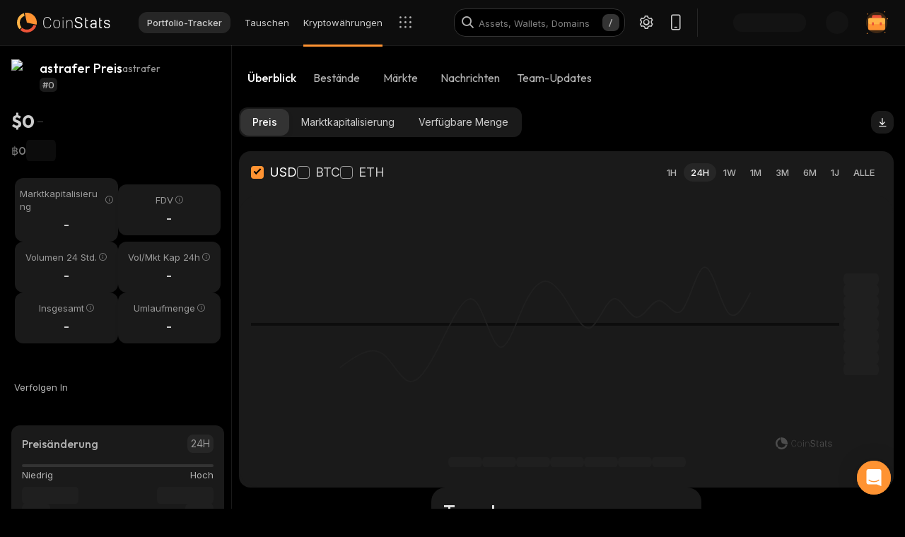

--- FILE ---
content_type: text/html; charset=utf-8
request_url: https://coinstats.app/de/coins/astrafer/
body_size: 44741
content:
<!DOCTYPE html><html lang="de" class="__className_60a407 __variable_60a407 __variable_fa2f99 fonts dark-mode"><head><meta charSet="utf-8"/><meta name="viewport" content="width=device-width, initial-scale=1, maximum-scale=1"/><link rel="preload" as="image" href="/images/logos/logo_website.svg" fetchPriority="high"/><link rel="stylesheet" href="/_next/static/css/aed939fd9cb9db45.css" data-precedence="next"/><link rel="stylesheet" href="/_next/static/css/b0e46bf8435057e9.css" data-precedence="next"/><link rel="stylesheet" href="/_next/static/css/376ec136d39232c7.css" data-precedence="next"/><link rel="stylesheet" href="/_next/static/css/733a7ab64b10f013.css" data-precedence="next"/><link rel="stylesheet" href="/_next/static/css/b233e19ea0c21a8c.css" data-precedence="next"/><link rel="stylesheet" href="/_next/static/css/e905733ac4e977d1.css" data-precedence="next"/><link rel="stylesheet" href="/_next/static/css/d8c826e9a3b31fdb.css" data-precedence="next"/><link rel="stylesheet" href="/_next/static/css/92f3e346cd6360d6.css" data-precedence="next"/><link rel="stylesheet" href="/_next/static/css/6b5534a100409d85.css" data-precedence="next"/><link rel="stylesheet" href="/_next/static/css/11a43b16be51b20d.css" data-precedence="next"/><link rel="stylesheet" href="/_next/static/css/f7021b11659c60fa.css" data-precedence="next"/><link rel="stylesheet" href="/_next/static/css/f171dbb350c64eb6.css" data-precedence="next"/><link rel="stylesheet" href="/_next/static/css/c2615ad92190017b.css" data-precedence="next"/><link rel="stylesheet" href="/_next/static/css/a68ac19c05f7ec3e.css" data-precedence="next"/><link rel="stylesheet" href="/_next/static/css/d566b4d6c8090be9.css" data-precedence="next"/><link rel="stylesheet" href="/_next/static/css/5ec6371cd2425dfd.css" data-precedence="next"/><link rel="stylesheet" href="/_next/static/css/f04082d8db6f921b.css" data-precedence="next"/><link rel="stylesheet" href="/_next/static/css/576489ea37fa244c.css" data-precedence="next"/><link rel="stylesheet" href="/_next/static/css/da1893e3c98291d2.css" data-precedence="next"/><link rel="stylesheet" href="/_next/static/css/06093a29ee9d6d7c.css" data-precedence="next"/><link rel="stylesheet" href="/_next/static/css/f84a04930f6861e9.css" data-precedence="next"/><link rel="stylesheet" href="/_next/static/css/a2ba863c22414239.css" data-precedence="next"/><link rel="stylesheet" href="/_next/static/css/2c0d6963042e0e66.css" data-precedence="next"/><link rel="stylesheet" href="/_next/static/css/513b294a76243fc7.css" data-precedence="next"/><link rel="stylesheet" href="/_next/static/css/14a3788f90cc156a.css" data-precedence="next"/><link rel="stylesheet" href="/_next/static/css/124f99a0d8fe1fb3.css" data-precedence="next"/><link rel="stylesheet" href="/_next/static/css/59840de64b736a2a.css" data-precedence="next"/><link rel="stylesheet" href="/_next/static/css/f78dbaf0b2152f50.css" data-precedence="next"/><link rel="stylesheet" href="/_next/static/css/c32488ea1a4299ea.css" data-precedence="next"/><link rel="stylesheet" href="/_next/static/css/7e8902a5b87ad4c1.css" data-precedence="next"/><link rel="stylesheet" href="/_next/static/css/524c66c48f6dcf53.css" data-precedence="next"/><link rel="preload" as="script" fetchPriority="low" href="/_next/static/chunks/webpack-9c48f05113416b33.js"/><script src="/_next/static/chunks/fd9d1056-7c434a7fde2e63ee.js" async=""></script><script src="/_next/static/chunks/12949-0df1339bc0817444.js" async=""></script><script src="/_next/static/chunks/main-app-de3020edf90fcfd8.js" async=""></script><script src="/_next/static/chunks/68575-145838ca1b8f04ca.js" async=""></script><script src="/_next/static/chunks/app/%5Blocale%5D/(with-intercom-and-cookie-popup)/(with-footer-header)/(with-switch-popup)/layout-ebf392af6dd70815.js" async=""></script><script src="/_next/static/chunks/d16ac788-da7f4917a8a9e009.js" async=""></script><script src="/_next/static/chunks/6809c4f0-be8c651c0cbc2c78.js" async=""></script><script src="/_next/static/chunks/31147-97df66bc431515c0.js" async=""></script><script src="/_next/static/chunks/27648-2f2494124ac693e0.js" async=""></script><script src="/_next/static/chunks/18848-5fe45940f40fc2e6.js" async=""></script><script src="/_next/static/chunks/98067-46f80aa433e4cae6.js" async=""></script><script src="/_next/static/chunks/53833-e153ae94bb586214.js" async=""></script><script src="/_next/static/chunks/33145-2876e1d715b8557e.js" async=""></script><script src="/_next/static/chunks/84804-03d37ba16fe07d93.js" async=""></script><script src="/_next/static/chunks/21392-add38bdaa2a4043b.js" async=""></script><script src="/_next/static/chunks/47299-e90c37c826c85808.js" async=""></script><script src="/_next/static/chunks/29362-cb8213d6756256fa.js" async=""></script><script src="/_next/static/chunks/90487-18648fc3d14e4c43.js" async=""></script><script src="/_next/static/chunks/1907-6e93db80a2018e70.js" async=""></script><script src="/_next/static/chunks/5268-4d25caa3fb818470.js" async=""></script><script src="/_next/static/chunks/75827-657d12a8bc6a110b.js" async=""></script><script src="/_next/static/chunks/app/%5Blocale%5D/(with-intercom-and-cookie-popup)/(with-footer-header)/layout-856c7d27d287f31e.js" async=""></script><script src="/_next/static/chunks/24385-aa9ccc618655e50a.js" async=""></script><script src="/_next/static/chunks/63126-36aa1333010b9925.js" async=""></script><script src="/_next/static/chunks/5222-9db6fa42ec995636.js" async=""></script><script src="/_next/static/chunks/93903-b2684fca4400c474.js" async=""></script><script src="/_next/static/chunks/app/%5Blocale%5D/(with-intercom-and-cookie-popup)/layout-8cab65a90f7c9a3a.js" async=""></script><script src="/_next/static/chunks/app/not-found-a66c0cf2c58a11a9.js" async=""></script><script src="/_next/static/chunks/app/global-error-73112c95a8e96fc9.js" async=""></script><script src="/_next/static/chunks/83708-dd6249090306f4ef.js" async=""></script><script src="/_next/static/chunks/10781-049b9a25d4d01821.js" async=""></script><script src="/_next/static/chunks/1493-48bbcc42ef0ac66d.js" async=""></script><script src="/_next/static/chunks/3149-ead0ce570d63bce6.js" async=""></script><script src="/_next/static/chunks/31581-0b31e76e1b0d89fe.js" async=""></script><script src="/_next/static/chunks/17182-59c807efd8df25bf.js" async=""></script><script src="/_next/static/chunks/app/%5Blocale%5D/(with-intercom-and-cookie-popup)/(with-footer-header)/(with-switch-popup)/(live-prices)/coins/page-7632110ef426b756.js" async=""></script><script src="/_next/static/chunks/61093-acf61ca850d64a41.js" async=""></script><script src="/_next/static/chunks/67603-8f12e6735a8d1b07.js" async=""></script><script src="/_next/static/chunks/59281-46c28a077ae877eb.js" async=""></script><script src="/_next/static/chunks/87406-a2c3eee634182e07.js" async=""></script><script src="/_next/static/chunks/13850-35dfc6a42abcb869.js" async=""></script><script src="/_next/static/chunks/1400-b4af5b9804cfa0ab.js" async=""></script><script src="/_next/static/chunks/app/%5Blocale%5D/(with-intercom-and-cookie-popup)/(with-footer-header)/(with-switch-popup)/coins/%5BcoinId%5D/layout-cefe18e8250378ca.js" async=""></script><script src="/_next/static/chunks/3a91511d-3e01b972328aa159.js" async=""></script><script src="/_next/static/chunks/25728622-d7eb93e2ec5e06c7.js" async=""></script><script src="/_next/static/chunks/18206-8db73fb9edb06808.js" async=""></script><script src="/_next/static/chunks/65865-dd3153bce2fa2da7.js" async=""></script><script src="/_next/static/chunks/56634-747d0b0e14901349.js" async=""></script><script src="/_next/static/chunks/14049-9603dab4502d1bbd.js" async=""></script><script src="/_next/static/chunks/59645-992d631f7ce5c4d9.js" async=""></script><script src="/_next/static/chunks/app/%5Blocale%5D/layout-40704960dd1715b9.js" async=""></script><script src="/_next/static/chunks/3d60105b-2402ba5a1146b4b3.js" async=""></script><script src="/_next/static/chunks/dc112a36-21d44131fe887b26.js" async=""></script><script src="/_next/static/chunks/52271efe-548c6f78c0e22bb1.js" async=""></script><script src="/_next/static/chunks/62650-1422a738bd4eadd5.js" async=""></script><script src="/_next/static/chunks/46709-ff17d75a016a2425.js" async=""></script><script src="/_next/static/chunks/888-a69f9f400fed2b02.js" async=""></script><script src="/_next/static/chunks/4705-310fbe05c55d29de.js" async=""></script><script src="/_next/static/chunks/87029-6d6842d612616434.js" async=""></script><script src="/_next/static/chunks/12084-60536f4f2a8e0215.js" async=""></script><script src="/_next/static/chunks/79131-3288301421125cf0.js" async=""></script><script src="/_next/static/chunks/72315-46ca9de0dbb95d71.js" async=""></script><script src="/_next/static/chunks/93814-f2ed487363dd43ac.js" async=""></script><script src="/_next/static/chunks/app/%5Blocale%5D/(with-intercom-and-cookie-popup)/(with-footer-header)/(with-switch-popup)/coins/%5BcoinId%5D/page-bc59e32de9ca8537.js" async=""></script><link href="https://widget.intercom.io" rel="preconnect" crossorigin=""/><meta name="theme-color" content="#0D0D0D"/><title>astrafer Preis, Nachrichten, Kurse | CoinStats</title><meta name="description" content="astrafer Preise in Echtzeit, Preis-Tabellen, Nachrichten, Einblicke, Märkte und mehr. Die neusten astrafer Nachrichten und Börsen."/><meta name="application-name" content="Krypto-Portfolio Tracker und Recherche | CoinStats"/><link rel="manifest" href="/manifest.json" crossorigin="use-credentials"/><meta name="msapplication-config" content="/browserconfig.xml"/><meta name="apple-itunes-app" content="app-id=1247849330, app-argument=https://coinstats.app/coins/astrafer"/><meta name="fb:app_id" content="116525922286255"/><link rel="canonical" href="https://coinstats.app/de/coins/astrafer/"/><link rel="alternate" hrefLang="x-default" href="https://coinstats.app/coins/astrafer/"/><link rel="alternate" hrefLang="en" href="https://coinstats.app/coins/astrafer/"/><link rel="alternate" hrefLang="de" href="https://coinstats.app/de/coins/astrafer/"/><link rel="alternate" hrefLang="ru" href="https://coinstats.app/ru/coins/astrafer/"/><link rel="alternate" hrefLang="es" href="https://coinstats.app/es/coins/astrafer/"/><link rel="alternate" hrefLang="fr" href="https://coinstats.app/fr/coins/astrafer/"/><link rel="alternate" hrefLang="hy" href="https://coinstats.app/hy/coins/astrafer/"/><link rel="alternate" hrefLang="it" href="https://coinstats.app/it/coins/astrafer/"/><link rel="alternate" hrefLang="ja" href="https://coinstats.app/ja/coins/astrafer/"/><link rel="alternate" hrefLang="ko" href="https://coinstats.app/ko/coins/astrafer/"/><link rel="alternate" hrefLang="nl" href="https://coinstats.app/nl/coins/astrafer/"/><link rel="alternate" hrefLang="pt" href="https://coinstats.app/pt/coins/astrafer/"/><link rel="alternate" hrefLang="tr" href="https://coinstats.app/tr/coins/astrafer/"/><link rel="alternate" hrefLang="zh" href="https://coinstats.app/zh/coins/astrafer/"/><meta property="og:title" content="astrafer (astrafer) $0 -  Prices, Charts, Markets &amp; News"/><meta property="og:description" content="Get everything you need to know about astrafer astrafer
          price, charts and market cap. All the latest cryptocurrency news and trends. Find the latest and most accurate astrafer live price on Coin Stats."/><meta property="og:url" content="https://coinstats.app/"/><meta property="og:image" content="https://static.coinstats.app/coin_preview/astrafer.png"/><meta property="og:image:width" content="1200"/><meta property="og:image:height" content="630"/><meta property="og:type" content="website"/><meta name="twitter:card" content="summary_large_image"/><meta name="twitter:title" content="astrafer (astrafer) $0 -  Prices, Charts, Markets &amp; News"/><meta name="twitter:description" content="Get everything you need to know about astrafer astrafer
          price, charts and market cap. All the latest cryptocurrency news and trends. Find the latest and most accurate astrafer live price on Coin Stats."/><meta name="twitter:image" content="https://static.coinstats.app/coin_preview/astrafer.png"/><link rel="icon" href="/favicon.ico" type="image/x-icon" sizes="48x48"/><link rel="icon" href="/favicon.ico" sizes="any"/><link rel="icon" href="/icon-16.png" sizes="16x16" type="image/png"/><link rel="icon" href="/icon-32.png" sizes="32x32" type="image/png"/><link rel="apple-touch-icon" href="/apple-icon.png" sizes="180x180" type="image/png"/><link rel="mask-icon" href="/icon.svg" color="#2b2b2b"/><meta name="next-size-adjust"/><script src="/_next/static/chunks/polyfills-42372ed130431b0a.js" noModule=""></script></head><body><main><header class="Header_header__u_LUs Header_up__wcdpA"><a hrefLang="en" style="display:none" aria-label="English" href="/en/coins/astrafer/">English</a><a hrefLang="ko" style="display:none" aria-label="한국어" href="/ko/coins/astrafer/">한국어</a><a hrefLang="ja" style="display:none" aria-label="日本語" href="/ja/coins/astrafer/">日本語</a><a hrefLang="zh" style="display:none" aria-label="中文" href="/zh/coins/astrafer/">中文</a><a hrefLang="es" style="display:none" aria-label="Español" href="/es/coins/astrafer/">Español</a><a hrefLang="fr" style="display:none" aria-label="Français" href="/fr/coins/astrafer/">Français</a><a hrefLang="hy" style="display:none" aria-label="Հայերեն" href="/hy/coins/astrafer/">Հայերեն</a><a hrefLang="nl" style="display:none" aria-label="Nederlands" href="/nl/coins/astrafer/">Nederlands</a><a hrefLang="ru" style="display:none" aria-label="Русский" href="/ru/coins/astrafer/">Русский</a><a hrefLang="it" style="display:none" aria-label="Italiano" href="/it/coins/astrafer/">Italiano</a><a hrefLang="pt" style="display:none" aria-label="Português" href="/pt/coins/astrafer/">Português</a><a hrefLang="tr" style="display:none" aria-label="Türkçe" href="/tr/coins/astrafer/">Türkçe</a><a style="display:none" href="/portfolio/" aria-label="Portfolio-Tracker">Portfolio-Tracker</a><a style="display:none" href="/swap/" aria-label="Tauschen">Tauschen</a><a style="display:none" href="/coins/" aria-label="Kryptowährungen">Kryptowährungen</a><a style="display:none" href="/pricing/" aria-label="Preisgestaltung">Preisgestaltung</a><a style="display:none" href="/integrations/" aria-label="Integrationen">Integrationen</a><a style="display:none" href="/news/" aria-label="Nachrichten">Nachrichten</a><a style="display:none" href="/earn/" aria-label="Verdienen">Verdienen</a><a style="display:none" href="https://coinstats.app/blog/" aria-label="Blog">Blog</a><a style="display:none" href="/nft/ethereum/" aria-label="NFT">NFT</a><a style="display:none" href="/widgets/" aria-label="Widgets">Widgets</a><a style="display:none" href="/defi-tracker/" aria-label="DeFi Portfolio Tracker">DeFi Portfolio Tracker</a><a style="display:none" href="https://coinstats.app/api-docs/" aria-label="Offene API">Offene API</a><a style="display:none" href="/market-report/" aria-label="24-Std.-Bericht">24-Std.-Bericht</a><a style="display:none" href="/press-kit/" aria-label="Pressemappe">Pressemappe</a><a style="display:none" href="https://coinstats.app/api-docs/" aria-label="API-Dokumente">API-Dokumente</a><div class="Header_global-header__JGGiw"><div class="Header_left-section__rXC1q" data-cy="left-section"><div class="DefaultLogo_default-logo-container__mVUid" data-cy="default-logo-container"><a aria-label="CoinStats Logo" class="DefaultLogo_logo-image__9lyOt" href="/de/"><img alt="CoinStats" fetchPriority="high" width="132" height="28" decoding="async" data-nimg="1" class="DefaultLogo_logo-image__9lyOt" style="color:transparent" src="/images/logos/logo_website.svg"/></a></div><nav class="HeaderNavigation_header-navigation__6UWuH" data-cy="header-navigation"><a class="Navigation_nav__d1Ozb font-family-body font-weight-regular HeaderNavigation_primary-nav__e4KAt HeaderNavigation_portfolio-tab__d1ChT Header_global-header-nav-item__trz_Z font-size-13" title="Portfolio-Tracker" data-cy="nav-with-redirect" href="/de/portfolio/">Portfolio-Tracker<div class="Navigation_activeBorder__U_Uo6 HeaderNavigation_active-border__WAP5M Navigation_hide__dHgV0"></div></a><a class="Navigation_nav__d1Ozb font-family-body font-weight-regular HeaderNavigation_primary-nav__e4KAt Header_global-header-nav-item__trz_Z font-size-13" title="Tauschen" data-cy="nav-with-redirect" href="/de/swap/">Tauschen<div class="Navigation_activeBorder__U_Uo6 HeaderNavigation_active-border__WAP5M Navigation_hide__dHgV0"></div></a><a class="Navigation_nav__d1Ozb font-family-body font-weight-regular HeaderNavigation_primary-nav__e4KAt Header_global-header-nav-item__trz_Z Navigation_active__sLXfu HeaderNavigation_active__h0uJ4 font-size-13" title="Kryptowährungen" data-cy="nav-with-redirect" href="/de/coins/">Kryptowährungen<div class="Navigation_activeBorder__U_Uo6 HeaderNavigation_active-border__WAP5M Navigation_show__AC1TM"></div></a><a class="Navigation_nav__d1Ozb font-family-body font-weight-regular HeaderNavigation_primary-nav__e4KAt Header_global-header-nav-item__trz_Z font-size-13" title="Nachrichten" data-cy="nav-with-redirect" href="/de/news/">Nachrichten<div class="Navigation_activeBorder__U_Uo6 HeaderNavigation_active-border__WAP5M Navigation_hide__dHgV0"></div></a></nav><div class="Header_menu-open-close-wrapper__78AyI"><span class="icon-menu Header_icon-menu__kN61t" data-cy="icon-menu"></span></div></div><div class="Header_right-section__RPCfi" data-cy="right-section"><div class="Header_desktop-search__uq1de" data-cy="desktop-search"><div class="HeaderSearch_header-search__q__nc" data-cy="header-search"><div class="HeaderSearch_header-search-input-container__8cHEQ"><i class="icon-search-new HeaderSearch_search-icon__g8FVP"></i><div class="CSInput_cs-input-wrapper__rpsY6 HeaderSearch_header-search-input-wrapper__MLhXd" data-cy="cs-input-wrapper"><input class="CSInput_cs-input__KgsLJ font-family-body font-weight-regular HeaderSearch_header-search-input__gOArO font-size-16" type="text" data-cy="cs-input" id="header-search" placeholder="Assets, Wallets, Domains" autoComplete="off" disabled="" value=""/></div><i class="icon-Slash HeaderSearch_icon-Slash__UJlNb"></i></div></div></div><div class="HeaderSettings_settings__gWvXE" data-cy="settings"><span class="icon-settings HeaderSettings_settings-icon__reZYW" data-cy="icon-settings"></span></div><div class="HeaderDownloadApp_headerDownloadApp__GSSVF"><i class="icon-Phone HeaderDownloadApp_iconPhone__UEAQW"></i></div><style data-emotion="css wot6g1 animation-c7515d">.css-wot6g1{display:block;background-color:rgba(0, 0, 0, 0.11);height:1.2em;border-radius:4px;-webkit-animation:animation-c7515d 2s ease-in-out 0.5s infinite;animation:animation-c7515d 2s ease-in-out 0.5s infinite;}@-webkit-keyframes animation-c7515d{0%{opacity:1;}50%{opacity:0.4;}100%{opacity:1;}}@keyframes animation-c7515d{0%{opacity:1;}50%{opacity:0.4;}100%{opacity:1;}}</style><span class="MuiSkeleton-root MuiSkeleton-rounded MuiSkeleton-pulse SparkSkeleton_sparkLoader__Ge2BO Header_userSparkLoader__bigJV css-wot6g1" style="width:103px;height:26px"></span><style data-emotion="css 18m8hyu animation-c7515d">.css-18m8hyu{display:block;background-color:rgba(0, 0, 0, 0.11);height:1.2em;margin-top:0;margin-bottom:0;height:auto;transform-origin:0 55%;-webkit-transform:scale(1, 0.60);-moz-transform:scale(1, 0.60);-ms-transform:scale(1, 0.60);transform:scale(1, 0.60);border-radius:4px/6.7px;-webkit-animation:animation-c7515d 2s ease-in-out 0.5s infinite;animation:animation-c7515d 2s ease-in-out 0.5s infinite;}.css-18m8hyu:empty:before{content:"\00a0";}@-webkit-keyframes animation-c7515d{0%{opacity:1;}50%{opacity:0.4;}100%{opacity:1;}}@keyframes animation-c7515d{0%{opacity:1;}50%{opacity:0.4;}100%{opacity:1;}}</style><span class="MuiSkeleton-root MuiSkeleton-text MuiSkeleton-pulse Header_userSkeleton___e_a8 css-18m8hyu" style="width:32px;height:32px"></span><div class="UserPortfolio_user-portfolio__u6lqF rightSidebar-opener" data-cy="rightSidebar-opener"><span>
<svg class= width="32" height="32" viewBox="0 0 32 32" fill="none" version="1.1" xmlns="http://www.w3.org/2000/svg" id="ic">
    <g>
        <path opacity="0.2" d="M16.0011 31.1111C24.3474 31.1111 31.1133 24.3456 31.1133 16C31.1133 7.65436 24.3474 0.888885 16.0011 0.888885C7.65488 0.888885 0.888916 7.65436 0.888916 16C0.888916 24.3456 7.65488 31.1111 16.0011 31.1111Z" fill="#FF9332"/>
        <path fill-rule="evenodd" clip-rule="evenodd" d="M28 11.7343V24.5321C28 25.7101 27.0062 26.6667 25.7848 26.6667H6.21556C4.99414 26.6667 4 25.7101 4 24.5321V11.7343C4 10.7839 4.63932 9.98139 5.53117 9.70149L5.86713 9.62737C5.98188 9.60583 6.09696 9.59999 6.21556 9.59999H25.7848C25.9861 9.59999 26.1843 9.6246 26.3697 9.67689C27.3095 9.92264 28 10.7503 28 11.7343Z" fill="#FF9332"/>
        <path fill-rule="evenodd" clip-rule="evenodd" d="M22.8573 7.55007V13.1204C22.8573 14.3441 21.9115 15.3374 20.749 15.3374H11.2516C10.0892 15.3374 9.14307 14.3441 9.14307 13.1204V7.55007C9.14307 6.56308 9.75151 5.7294 10.6003 5.43874L10.92 5.36208C11.0292 5.33972 11.1387 5.33333 11.2516 5.33333H20.749C20.9407 5.33333 21.1293 5.35888 21.3058 5.41318C22.2002 5.66871 22.8573 6.52794 22.8573 7.55007Z" fill="#EA5237"/>

        <path id="path1"  d="M28 11.8907V15.8426C28 17.1103 27.0062 18.1333 25.7848 18.1333H6.21556C4.99414 18.1333 4 17.1103 4 15.8426V11.8907C4 10.8706 4.63932 10.0093 5.53117 9.70893L5.86713 9.62937C5.98189 9.60626 6.09696 9.59999 6.21556 9.59999H25.7848C25.9861 9.59999 26.1843 9.6264 26.3697 9.68252C27.3095 9.94629 28 10.8346 28 11.8907Z" fill="#FFB347" >
            <animate
                    attributeName="d"
                    dur="0.3s"
                    begin="ic.mouseenter"
                    repeatCount="1"
                    fill="freeze"
                    to="M28 11.4326V14.5941C28 15.6082 27.0062 16.4267 25.7848 16.4267H6.21556C4.99414 16.4267 4 15.6082 4 14.5941V11.4326C4 10.6165 4.63932 9.92747 5.53117 9.68714L5.86713 9.6235C5.98189 9.60501 6.09696 9.59999 6.21556 9.59999H25.7848C25.9861 9.59999 26.1843 9.62112 26.3697 9.66602C27.3095 9.87703 28 10.5877 28 11.4326Z"/>
            <animate
                    attributeName="d"
                    dur="0.3s"
                    begin="ic.mouseleave"
                    repeatCount="1"
                    fill="freeze"
                    to="M28 11.8907V15.8426C28 17.1103 27.0062 18.1333 25.7848 18.1333H6.21556C4.99414 18.1333 4 17.1103 4 15.8426V11.8907C4 10.8706 4.63932 10.0093 5.53117 9.70893L5.86713 9.62937C5.98189 9.60626 6.09696 9.59999 6.21556 9.59999H25.7848C25.9861 9.59999 26.1843 9.6264 26.3697 9.68252C27.3095 9.94629 28 10.8346 28 11.8907Z"/>
        </path>
        <path id="path2" fill-rule="evenodd" clip-rule="evenodd" d="M11.2557 19.84H9.94637C9.50268 19.84 9.14307 19.5144 9.14307 19.1124V16.3006C9.14307 15.8992 9.50268 15.5733 9.94637 15.5733H11.2557C11.6994 15.5733 12.0593 15.8992 12.0593 16.3006V19.1124C12.0593 19.5144 11.6994 19.84 11.2557 19.84Z" fill="#EA5237">
            <animate
                    attributeName="d"
                    dur="0.3s"
                    begin="ic.mouseenter"
                    repeatCount="1"
                    fill="freeze"
                    to="M11.2557 18.1333H9.94637C9.50268 18.1333 9.14307 17.8077 9.14307 17.4057V14.594C9.14307 14.1926 9.50268 13.8667 9.94637 13.8667H11.2557C11.6994 13.8667 12.0593 14.1926 12.0593 14.594V17.4057C12.0593 17.8077 11.6994 18.1333 11.2557 18.1333Z"/>
            <animate
                    attributeName="d"
                    dur="0.3s"
                    begin="ic.mouseleave"
                    repeatCount="1"
                    fill="freeze"
                    to="M11.2557 19.84H9.94637C9.50268 19.84 9.14307 19.5144 9.14307 19.1124V16.3006C9.14307 15.8992 9.50268 15.5733 9.94637 15.5733H11.2557C11.6994 15.5733 12.0593 15.8992 12.0593 16.3006V19.1124C12.0593 19.5144 11.6994 19.84 11.2557 19.84Z"/>
        </path>
        <path id="path3" fill-rule="evenodd" clip-rule="evenodd" d="M22.3985 19.84H21.0892C20.6455 19.84 20.2859 19.5144 20.2859 19.1124V16.3006C20.2859 15.8992 20.6455 15.5733 21.0892 15.5733H22.3985C22.8422 15.5733 23.2021 15.8992 23.2021 16.3006V19.1124C23.2021 19.5144 22.8422 19.84 22.3985 19.84Z" fill="#EA5237">
            <animate
                    attributeName="d"
                    dur="0.3s"
                    begin="ic.mouseenter"
                    repeatCount="1"
                    fill="freeze"
                    to="M22.3985 18.1333H21.0892C20.6455 18.1333 20.2859 17.8077 20.2859 17.4057V14.594C20.2859 14.1926 20.6455 13.8667 21.0892 13.8667H22.3985C22.8422 13.8667 23.2021 14.1926 23.2021 14.594V17.4057C23.2021 17.8077 22.8422 18.1333 22.3985 18.1333Z"/>
            <animate
                    attributeName="d"
                    dur="0.3s"
                    begin="ic.mouseleave"
                    repeatCount="1"
                    fill="freeze"
                    to="M22.3985 19.84H21.0892C20.6455 19.84 20.2859 19.5144 20.2859 19.1124V16.3006C20.2859 15.8992 20.6455 15.5733 21.0892 15.5733H22.3985C22.8422 15.5733 23.2021 15.8992 23.2021 16.3006V19.1124C23.2021 19.5144 22.8422 19.84 22.3985 19.84Z"/>
        </path>

        <path fill-rule="evenodd" clip-rule="evenodd" d="M27.3991 1.46596C27.8047 1.46596 28.1327 1.138 28.1327 0.73364C28.1327 0.327965 27.8047 0 27.3991 0C26.9947 0 26.6667 0.327965 26.6667 0.73364C26.6667 1.138 26.9947 1.46596 27.3991 1.46596ZM28.4183 29.7198C28.4183 29.3154 28.0903 28.9875 27.6846 28.9875C27.2803 28.9875 26.9523 29.3154 26.9523 29.7198C26.9523 30.1255 27.2803 30.4534 27.6846 30.4534C28.0903 30.4534 28.4183 30.1255 28.4183 29.7198ZM3.24382 31.2467C3.24382 30.841 2.91585 30.5131 2.51148 30.5131C2.10712 30.5131 1.77783 30.841 1.77783 31.2467C1.77783 31.6524 2.10712 31.9804 2.51148 31.9804C2.91585 31.9804 3.24382 31.6524 3.24382 31.2467ZM32.0001 10.5811C32.0001 10.1754 31.6721 9.84748 31.2664 9.84748C30.862 9.84748 30.5341 10.1754 30.5341 10.5811C30.5341 10.9868 30.862 11.3148 31.2664 11.3148C31.6721 11.3148 32.0001 10.9868 32.0001 10.5811ZM3.84431 3.84344C3.84431 3.43908 3.51634 3.11112 3.11198 3.11112C2.70761 3.11112 2.37833 3.43908 2.37833 3.84344C2.37833 4.24912 2.70761 4.57708 3.11198 4.57708C3.51634 4.57708 3.84431 4.24912 3.84431 3.84344Z" fill="#FF9332"/>
    </g>
</svg>
    </span></div></div></div></header><script type="application/ld+json">{"@context":"https://schema.org/","@type":"Product","name":"astrafer","description":"A cryptocurrency","sku":"astrafer","offers":{"@type":"Offer","price":0,"priceCurrency":"USD"},"additionalProperty":[{"@type":"PropertyValue","name":"Market Cap"},{"@type":"PropertyValue","name":"Circulating Supply"},{"@type":"PropertyValue","name":"Max Supply"},{"@type":"PropertyValue","name":"Last Update","value":"2025-12-09T12:36:57.824Z"},{"@type":"PropertyValue","name":"Percent Change 24H"},{"@type":"PropertyValue","name":"Exchange Rate Specification","value":{"@type":"ExchangeRateSpecification","name":"astrafer","currentExchangeRate":{"@type":"UnitPriceSpecification","price":0,"priceCurrency":"USD"}}}],"url":""}</script><script type="application/ld+json">{"@context":"http://schema.org","@type":"Table","about":"Cryptocurrency Prices Today"}</script><div class="coins_pageWrapper__0FeJI"><div class="coins_coinDetails__MuG5G"><div class="coins_coinInfoWrapper___H7dC"><div class="coins_coinInfoWrapperContent__Pub1C"><div class="coins_logoAndName__fYOCv"><img alt="astrafer" fetchPriority="high" width="40" height="40" decoding="async" data-nimg="1" style="color:transparent" src=""/><div><div class="coins_nameAndSymbol__RB_nk"><h1 class="coins_name__bYone font-family-emphasis font-weight-medium font-size-18">astrafer Preis</h1><span class="coins_symbol__UvFed font-family-emphasis font-weight-regular font-size-14" title="astrafer">astrafer</span></div><span class="SubscriptionType_subscription-badge__KYxDA font-family-body font-weight-medium coins_subscriptionType__KzWyH font-size-13" data-cy="subscription-badge">#0</span></div></div><div class="CoinMainPrices_coinPriceInfo__Nq7Wn coins_coinPriceInfo__mRCz8"><p class="CoinMainPrices_coinPrice__7iwc4 font-family-heading font-weight-bold font-size-26" title="$0">$0</p><span class="PriceChangeBadge_priceChangeBadge__Ge2D1 PriceChangeBadge_emptyLine__DJm0X CoinMainPrices_priceBadge__zVYJa"></span></div><div class="CoinMainPrices_coinSecondaryPriceInfo__fWloR coins_coinSecondaryPriceInfo__NYUIS"><p class="CoinMainPrices_secondaryPrice__9AXou font-family-emphasis font-weight-medium font-size-16">฿0</p><style data-emotion="css 18m8hyu animation-c7515d">.css-18m8hyu{display:block;background-color:rgba(0, 0, 0, 0.11);height:1.2em;margin-top:0;margin-bottom:0;height:auto;transform-origin:0 55%;-webkit-transform:scale(1, 0.60);-moz-transform:scale(1, 0.60);-ms-transform:scale(1, 0.60);transform:scale(1, 0.60);border-radius:4px/6.7px;-webkit-animation:animation-c7515d 2s ease-in-out 0.5s infinite;animation:animation-c7515d 2s ease-in-out 0.5s infinite;}.css-18m8hyu:empty:before{content:"\00a0";}@-webkit-keyframes animation-c7515d{0%{opacity:1;}50%{opacity:0.4;}100%{opacity:1;}}@keyframes animation-c7515d{0%{opacity:1;}50%{opacity:0.4;}100%{opacity:1;}}</style><span class="MuiSkeleton-root MuiSkeleton-text MuiSkeleton-pulse coins_skeleton__pyu0m css-18m8hyu" style="width:42px;height:30px"></span></div><div class="CoinMarketStats_marketStatsItems__4aS1x coins_marketStatsItems__cpIic"><div class="MarketStatsItem_marketStatsItem__ETiAR CoinMarketStats_marketStatsItem__jsvCM"><div class="MarketStatsItem_title__D3dWu "><span title="Marktkapitalisierung" class="MarketStatsItem_titleText__ji4Eg font-family-body font-weight-regular CoinMarketStats_marketStatsItemTitle__J0WEF font-size-13">Marktkapitalisierung</span><i id="Marktkapitalisierung" data-tooltip-html="&lt;div&gt;
            &lt;p&gt;Die Marktkapitalisierung einer Kryptowährung ist ihr aktueller Kurs multipliziert mit der Umlaufmenge (die Gesamtzahl der geschürften Coins).&lt;/p&gt;
            &lt;p&gt;
              &lt;b&gt;Marktkapitalisierung = Aktueller Kurs x Umlaufmenge.&lt;/b&gt;
            &lt;/p&gt;
          &lt;/div&gt;" class="icon-fill-1 MarketStatsItem_icon__L0FMj CoinMarketStats_marketStatsItemHintIcon__yn0UL"></i><div role="tooltip" class="react-tooltip styles-module_tooltip__mnnfp styles-module_dark__xNqje MarketStatsItem_tooltip__BBOoF "><div class="react-tooltip-arrow styles-module_arrow__K0L3T"></div></div></div><div class="MarketStatsItem_content__kpqZL CoinMarketStats_marketStatsItemContent__LTSIr"><div class="MarketStatsItem_valueWrapper__IRbId"><div class="MarketStatsItem_value__N5gMt font-family-emphasis font-weight-semibold font-size-16" title="-" data-cy="font-size-16">-</div></div></div></div><div class="MarketStatsItem_marketStatsItem__ETiAR CoinMarketStats_marketStatsItem__jsvCM"><div class="MarketStatsItem_title__D3dWu "><span title="FDV" class="MarketStatsItem_titleText__ji4Eg font-family-body font-weight-regular CoinMarketStats_marketStatsItemTitle__J0WEF font-size-13">FDV</span><i id="FDV" data-tooltip-html="Die Marktkapitalisierung einer Kryptowährung ist ihr aktueller Kurs multipliziert mit der Umlaufmenge (die Gesamtzahl der geschürften Coins)." class="icon-fill-1 MarketStatsItem_icon__L0FMj CoinMarketStats_marketStatsItemHintIcon__yn0UL"></i><div role="tooltip" class="react-tooltip styles-module_tooltip__mnnfp styles-module_dark__xNqje MarketStatsItem_tooltip__BBOoF "><div class="react-tooltip-arrow styles-module_arrow__K0L3T"></div></div></div><div class="MarketStatsItem_content__kpqZL CoinMarketStats_marketStatsItemContent__LTSIr"><div class="MarketStatsItem_valueWrapper__IRbId"><div class="MarketStatsItem_value__N5gMt font-family-emphasis font-weight-semibold font-size-16" title="-" data-cy="font-size-16">-</div></div></div></div><div class="MarketStatsItem_marketStatsItem__ETiAR CoinMarketStats_marketStatsItem__jsvCM"><div class="MarketStatsItem_title__D3dWu "><span title="Volumen 24 Std." class="MarketStatsItem_titleText__ji4Eg font-family-body font-weight-regular CoinMarketStats_marketStatsItemTitle__J0WEF font-size-13">Volumen 24 Std.</span><i id="Volumen 24 Std." data-tooltip-html="Das 24h-Volumen bezieht sich auf die Gesamtmenge einer Kryptowährung, die in den letzten 24 Stunden gehandelt wurde." class="icon-fill-1 MarketStatsItem_icon__L0FMj CoinMarketStats_marketStatsItemHintIcon__yn0UL"></i><div role="tooltip" class="react-tooltip styles-module_tooltip__mnnfp styles-module_dark__xNqje MarketStatsItem_tooltip__BBOoF "><div class="react-tooltip-arrow styles-module_arrow__K0L3T"></div></div></div><div class="MarketStatsItem_content__kpqZL CoinMarketStats_marketStatsItemContent__LTSIr"><div class="MarketStatsItem_valueWrapper__IRbId"><div class="MarketStatsItem_value__N5gMt font-family-emphasis font-weight-semibold font-size-16" title="-" data-cy="font-size-16">-</div></div></div></div><div class="MarketStatsItem_marketStatsItem__ETiAR CoinMarketStats_marketStatsItem__jsvCM"><div class="MarketStatsItem_title__D3dWu "><span title="Vol/Mkt Kap 24h" class="MarketStatsItem_titleText__ji4Eg font-family-body font-weight-regular CoinMarketStats_marketStatsItemTitle__J0WEF font-size-13">Vol/Mkt Kap 24h</span><i id="Vol/Mkt Kap 24h" data-tooltip-html="Das &lt;b&gt;Vol/Mkt Kap (24h)&lt;/b&gt; Verhältnis ist ein schneller Liquiditätsindikator, der zeigt, wie aktiv ein Coin im Verhältnis zu seinem Gesamtwert gehandelt wird.
&lt;b&gt;Höheres Verhältnis&lt;/b&gt; ⇒ zeigt normalerweise stärkere Liquidität und potenziell höhere Volatilität an.
&lt;b&gt;Niedrigeres Verhältnis&lt;/b&gt; ⇒ signalisiert typischerweise niedrigere Liquidität und potenziell mehr Preisslippage beim Handel." class="icon-fill-1 MarketStatsItem_icon__L0FMj CoinMarketStats_marketStatsItemHintIcon__yn0UL"></i><div role="tooltip" class="react-tooltip styles-module_tooltip__mnnfp styles-module_dark__xNqje MarketStatsItem_tooltip__BBOoF "><div class="react-tooltip-arrow styles-module_arrow__K0L3T"></div></div></div><div class="MarketStatsItem_content__kpqZL CoinMarketStats_marketStatsItemContent__LTSIr"><div class="MarketStatsItem_valueWrapper__IRbId"><div class="MarketStatsItem_value__N5gMt font-family-emphasis font-weight-semibold font-size-16" title="-" data-cy="font-size-16">-</div></div></div></div><div class="MarketStatsItem_marketStatsItem__ETiAR CoinMarketStats_marketStatsItem__jsvCM"><div class="MarketStatsItem_title__D3dWu "><span title="Insgesamt" class="MarketStatsItem_titleText__ji4Eg font-family-body font-weight-regular CoinMarketStats_marketStatsItemTitle__J0WEF font-size-13">Insgesamt</span><i id="Insgesamt" data-tooltip-html="&lt;div&gt;
          &lt;p&gt;Das Gesamtangebot einer Kryptowährung bezieht sich auf die Gesamtmenge der im Umlauf befindlichen oder gesperrten Coins abzüglich der entfernten Coins.&lt;/p&gt;
          &lt;p&gt;
            &lt;b&gt;Gesamtangebot =  Verfügbare Menge - aus dem Umlauf entfernte Coins&lt;/b&gt;
          &lt;/p&gt;
        &lt;/div&gt;" class="icon-fill-1 MarketStatsItem_icon__L0FMj CoinMarketStats_marketStatsItemHintIcon__yn0UL"></i><div role="tooltip" class="react-tooltip styles-module_tooltip__mnnfp styles-module_dark__xNqje MarketStatsItem_tooltip__BBOoF "><div class="react-tooltip-arrow styles-module_arrow__K0L3T"></div></div></div><div class="MarketStatsItem_content__kpqZL CoinMarketStats_marketStatsItemContent__LTSIr"><div class="MarketStatsItem_valueWrapper__IRbId"><div class="MarketStatsItem_value__N5gMt font-family-emphasis font-weight-semibold font-size-16" title="-" data-cy="font-size-16">-</div></div></div></div><div class="MarketStatsItem_marketStatsItem__ETiAR CoinMarketStats_marketStatsItem__jsvCM"><div class="MarketStatsItem_title__D3dWu "><span title="Umlaufmenge" class="MarketStatsItem_titleText__ji4Eg font-family-body font-weight-regular CoinMarketStats_marketStatsItemTitle__J0WEF font-size-13">Umlaufmenge</span><i id="Umlaufmenge" data-tooltip-html="Die verfügbare Menge oder die Umlaufmenge zeigt die beste Annäherung an die im Umlauf befindlichen und öffentlich verfügbaren Coins oder Wertmarken." class="icon-fill-1 MarketStatsItem_icon__L0FMj CoinMarketStats_marketStatsItemHintIcon__yn0UL"></i><div role="tooltip" class="react-tooltip styles-module_tooltip__mnnfp styles-module_dark__xNqje MarketStatsItem_tooltip__BBOoF "><div class="react-tooltip-arrow styles-module_arrow__K0L3T"></div></div></div><div class="MarketStatsItem_content__kpqZL CoinMarketStats_marketStatsItemContent__LTSIr"><div class="MarketStatsItem_valueWrapper__IRbId"><div class="MarketStatsItem_value__N5gMt font-family-emphasis font-weight-semibold font-size-16" title="-" data-cy="font-size-16">-</div></div></div></div></div><div class="CoinRelatedItems_infoItems__p_wC6 coins_infoItems__5imIk"><div class="CoinRelatedItems_infoItem__tfCCY"><p class="CoinRelatedItems_infoItemTitle__rXH4e font-family-body font-weight-regular font-size-13">Verfolgen in</p><style data-emotion="css 18m8hyu animation-c7515d">.css-18m8hyu{display:block;background-color:rgba(0, 0, 0, 0.11);height:1.2em;margin-top:0;margin-bottom:0;height:auto;transform-origin:0 55%;-webkit-transform:scale(1, 0.60);-moz-transform:scale(1, 0.60);-ms-transform:scale(1, 0.60);transform:scale(1, 0.60);border-radius:4px/6.7px;-webkit-animation:animation-c7515d 2s ease-in-out 0.5s infinite;animation:animation-c7515d 2s ease-in-out 0.5s infinite;}.css-18m8hyu:empty:before{content:"\00a0";}@-webkit-keyframes animation-c7515d{0%{opacity:1;}50%{opacity:0.4;}100%{opacity:1;}}@keyframes animation-c7515d{0%{opacity:1;}50%{opacity:0.4;}100%{opacity:1;}}</style><span class="MuiSkeleton-root MuiSkeleton-text MuiSkeleton-pulse CoinRelatedItems_skeleton__tR0ve css-18m8hyu" style="width:100px;height:28px"></span></div></div><div class="CoinPriceChangeItems_chartPriceInfo__atIun "><div class="CoinPriceChangeItems_priceSection__gDlxk CoinPriceChangeItems_priceSectionTop__CFoWW"><div class="CoinPriceChangeItems_flexAlignCenterSpaceBetween__CtrsU"><p class="CoinPriceChangeItems_priceChangeTitle__CFg7B font-family-emphasis font-weight-medium font-size-16">Preisänderung</p><div class="CoinPriceChangeItems_selectedInterval__2_OhU font-family-body font-weight-regular font-size-14">24h</div></div><div class="CoinPriceChangeItems_bar__HBSBH"></div><div class="CoinPriceChangeItems_highAndLowLabels__pKDwm CoinPriceChangeItems_flexAlignCenterSpaceBetween__CtrsU"><p class="CoinPriceChangeItems_priceLabel__Ghlxs font-family-body font-weight-regular font-size-13">Niedrig</p><p class="CoinPriceChangeItems_priceLabel__Ghlxs font-family-body font-weight-regular font-size-13">Hoch</p></div><div class="CoinPriceChangeItems_flexAlignCenterSpaceBetween__CtrsU"><style data-emotion="css 18m8hyu animation-c7515d">.css-18m8hyu{display:block;background-color:rgba(0, 0, 0, 0.11);height:1.2em;margin-top:0;margin-bottom:0;height:auto;transform-origin:0 55%;-webkit-transform:scale(1, 0.60);-moz-transform:scale(1, 0.60);-ms-transform:scale(1, 0.60);transform:scale(1, 0.60);border-radius:4px/6.7px;-webkit-animation:animation-c7515d 2s ease-in-out 0.5s infinite;animation:animation-c7515d 2s ease-in-out 0.5s infinite;}.css-18m8hyu:empty:before{content:"\00a0";}@-webkit-keyframes animation-c7515d{0%{opacity:1;}50%{opacity:0.4;}100%{opacity:1;}}@keyframes animation-c7515d{0%{opacity:1;}50%{opacity:0.4;}100%{opacity:1;}}</style><span class="MuiSkeleton-root MuiSkeleton-text MuiSkeleton-pulse CoinPriceChangeItems_priceChangeSkeleton__r1kym css-18m8hyu" style="width:80px;height:24px"></span><style data-emotion="css 18m8hyu animation-c7515d">.css-18m8hyu{display:block;background-color:rgba(0, 0, 0, 0.11);height:1.2em;margin-top:0;margin-bottom:0;height:auto;transform-origin:0 55%;-webkit-transform:scale(1, 0.60);-moz-transform:scale(1, 0.60);-ms-transform:scale(1, 0.60);transform:scale(1, 0.60);border-radius:4px/6.7px;-webkit-animation:animation-c7515d 2s ease-in-out 0.5s infinite;animation:animation-c7515d 2s ease-in-out 0.5s infinite;}.css-18m8hyu:empty:before{content:"\00a0";}@-webkit-keyframes animation-c7515d{0%{opacity:1;}50%{opacity:0.4;}100%{opacity:1;}}@keyframes animation-c7515d{0%{opacity:1;}50%{opacity:0.4;}100%{opacity:1;}}</style><span class="MuiSkeleton-root MuiSkeleton-text MuiSkeleton-pulse CoinPriceChangeItems_priceChangeSkeleton__r1kym css-18m8hyu" style="width:80px;height:24px"></span></div><div class="CoinPriceChangeItems_flexAlignCenterSpaceBetween__CtrsU"><style data-emotion="css 18m8hyu animation-c7515d">.css-18m8hyu{display:block;background-color:rgba(0, 0, 0, 0.11);height:1.2em;margin-top:0;margin-bottom:0;height:auto;transform-origin:0 55%;-webkit-transform:scale(1, 0.60);-moz-transform:scale(1, 0.60);-ms-transform:scale(1, 0.60);transform:scale(1, 0.60);border-radius:4px/6.7px;-webkit-animation:animation-c7515d 2s ease-in-out 0.5s infinite;animation:animation-c7515d 2s ease-in-out 0.5s infinite;}.css-18m8hyu:empty:before{content:"\00a0";}@-webkit-keyframes animation-c7515d{0%{opacity:1;}50%{opacity:0.4;}100%{opacity:1;}}@keyframes animation-c7515d{0%{opacity:1;}50%{opacity:0.4;}100%{opacity:1;}}</style><span class="MuiSkeleton-root MuiSkeleton-text MuiSkeleton-pulse CoinPriceChangeItems_priceChangeSkeleton__r1kym css-18m8hyu" style="width:40px;height:20px"></span><style data-emotion="css 18m8hyu animation-c7515d">.css-18m8hyu{display:block;background-color:rgba(0, 0, 0, 0.11);height:1.2em;margin-top:0;margin-bottom:0;height:auto;transform-origin:0 55%;-webkit-transform:scale(1, 0.60);-moz-transform:scale(1, 0.60);-ms-transform:scale(1, 0.60);transform:scale(1, 0.60);border-radius:4px/6.7px;-webkit-animation:animation-c7515d 2s ease-in-out 0.5s infinite;animation:animation-c7515d 2s ease-in-out 0.5s infinite;}.css-18m8hyu:empty:before{content:"\00a0";}@-webkit-keyframes animation-c7515d{0%{opacity:1;}50%{opacity:0.4;}100%{opacity:1;}}@keyframes animation-c7515d{0%{opacity:1;}50%{opacity:0.4;}100%{opacity:1;}}</style><span class="MuiSkeleton-root MuiSkeleton-text MuiSkeleton-pulse CoinPriceChangeItems_priceChangeSkeleton__r1kym css-18m8hyu" style="width:40px;height:20px"></span></div></div><div class="CoinPriceChangeItems_priceSection__gDlxk"><div class="CoinPriceChangeItems_flexAlignCenterSpaceBetween__CtrsU CoinPriceChangeItems_priceChangeItem__slaon"><div class="CoinPriceChangeItems_flexAlignCenterFlexStart__qgsFX CoinPriceChangeItems_gap2__49t_D"><p class="CoinPriceChangeItems_priceChangeLabel__sn_qJ font-family-body font-weight-regular font-size-13">1h Änderung</p><i id="key-value-item-1h_price_change" class="icon-fill-1 TooltipWithLinkedIcon_iconFill1__WDmcB CoinPriceChangeItems_tooltipIcon__ZA5Q4" data-tooltip-content="Preisänderung in der letzten Stunde."></i><div role="tooltip" class="react-tooltip styles-module_tooltip__mnnfp styles-module_dark__xNqje font-family-body font-weight-regular"><div class="react-tooltip-arrow styles-module_arrow__K0L3T"></div></div></div><span class="PriceChangeBadge_priceChangeBadge__Ge2D1 PriceChangeBadge_emptyLine__DJm0X CoinPriceChangeItems_priceChange__3ROJL font-size-14"></span></div><div class="CoinPriceChangeItems_flexAlignCenterSpaceBetween__CtrsU CoinPriceChangeItems_priceChangeItem__slaon"><div class="CoinPriceChangeItems_flexAlignCenterFlexStart__qgsFX CoinPriceChangeItems_gap2__49t_D"><p class="CoinPriceChangeItems_priceChangeLabel__sn_qJ font-family-body font-weight-regular font-size-13">24h Änderung</p><i id="key-value-item-24h_price_change" class="icon-fill-1 TooltipWithLinkedIcon_iconFill1__WDmcB CoinPriceChangeItems_tooltipIcon__ZA5Q4" data-tooltip-content="Preisänderung in den letzten 24 Stunden."></i><div role="tooltip" class="react-tooltip styles-module_tooltip__mnnfp styles-module_dark__xNqje font-family-body font-weight-regular"><div class="react-tooltip-arrow styles-module_arrow__K0L3T"></div></div></div><span class="PriceChangeBadge_priceChangeBadge__Ge2D1 PriceChangeBadge_emptyLine__DJm0X CoinPriceChangeItems_priceChange__3ROJL font-size-14"></span></div><div class="CoinPriceChangeItems_flexAlignCenterSpaceBetween__CtrsU CoinPriceChangeItems_priceChangeItem__slaon"><div class="CoinPriceChangeItems_flexAlignCenterFlexStart__qgsFX CoinPriceChangeItems_gap2__49t_D"><p class="CoinPriceChangeItems_priceChangeLabel__sn_qJ font-family-body font-weight-regular font-size-13">7d Änderung</p><i id="key-value-item-7d_price_change" class="icon-fill-1 TooltipWithLinkedIcon_iconFill1__WDmcB CoinPriceChangeItems_tooltipIcon__ZA5Q4" data-tooltip-content="Preisänderung in den letzten 7 Tagen."></i><div role="tooltip" class="react-tooltip styles-module_tooltip__mnnfp styles-module_dark__xNqje font-family-body font-weight-regular"><div class="react-tooltip-arrow styles-module_arrow__K0L3T"></div></div></div><span class="PriceChangeBadge_priceChangeBadge__Ge2D1 PriceChangeBadge_emptyLine__DJm0X CoinPriceChangeItems_priceChange__3ROJL font-size-14"></span></div></div><div class="CoinPriceChangeItems_priceSection__gDlxk"><div class="CoinPriceChangeItems_priceChangeItem__slaon"><div class="CoinPriceChangeItems_flexAlignCenterSpaceBetween__CtrsU"><div class="CoinPriceChangeItems_flexAlignCenterFlexStart__qgsFX CoinPriceChangeItems_gap2__49t_D"><p class="CoinPriceChangeItems_priceChangeLabel__sn_qJ font-family-body font-weight-regular font-size-13">Allzeithoch</p><i id="key-value-item-all-time-high" class="icon-fill-1 TooltipWithLinkedIcon_iconFill1__WDmcB CoinPriceChangeItems_tooltipIcon__ZA5Q4" data-tooltip-content="Der höchste Preis, den diese Kryptowährung jemals erreicht hat."></i><div role="tooltip" class="react-tooltip styles-module_tooltip__mnnfp styles-module_dark__xNqje font-family-body font-weight-regular"><div class="react-tooltip-arrow styles-module_arrow__K0L3T"></div></div></div><p class="CoinPriceChangeItems_allTimePrice__MgUAV font-family-emphasis font-weight-medium font-size-16" title="-">-</p></div><div class="CoinPriceChangeItems_flexAlignCenterSpaceBetween__CtrsU"><p class="CoinPriceChangeItems_allTimePriceDate__S2OW0 font-family-body font-weight-regular font-size-11" title="-">-</p><span class="PriceChangeBadge_priceChangeBadge__Ge2D1 PriceChangeBadge_emptyLine__DJm0X CoinPriceChangeItems_priceChange__3ROJL font-size-14"></span></div></div><div class="CoinPriceChangeItems_priceChangeItem__slaon"><div class="CoinPriceChangeItems_flexAlignCenterSpaceBetween__CtrsU"><div class="CoinPriceChangeItems_flexAlignCenterFlexStart__qgsFX CoinPriceChangeItems_gap2__49t_D"><p class="CoinPriceChangeItems_priceChangeLabel__sn_qJ font-family-body font-weight-regular font-size-13">Allzeittief</p><i id="key-value-item-all-time-logw" class="icon-fill-1 TooltipWithLinkedIcon_iconFill1__WDmcB CoinPriceChangeItems_tooltipIcon__ZA5Q4" data-tooltip-content="Der niedrigste Preis, den diese Kryptowährung jemals erreicht hat."></i><div role="tooltip" class="react-tooltip styles-module_tooltip__mnnfp styles-module_dark__xNqje font-family-body font-weight-regular"><div class="react-tooltip-arrow styles-module_arrow__K0L3T"></div></div></div><p class="CoinPriceChangeItems_allTimePrice__MgUAV font-family-emphasis font-weight-medium font-size-16" title="-">-</p></div><div class="CoinPriceChangeItems_flexAlignCenterSpaceBetween__CtrsU"><p class="CoinPriceChangeItems_allTimePriceDate__S2OW0 font-family-body font-weight-regular font-size-11" title="-">-</p><span class="PriceChangeBadge_priceChangeBadge__Ge2D1 PriceChangeBadge_emptyLine__DJm0X CoinPriceChangeItems_priceChange__3ROJL font-size-14"></span></div></div></div><div class="CoinPriceChangeItems_marketStatsPriceUpdate__sOnX9"><p class="font-family-body font-weight-regular font-size-14">astrafer <b> Preis ist $0, runter <i class="icon-priceDown CoinPriceChangeItems_iconPriceDown__cUAZU"></i> NaN% </b> in den letzten 24 Stunden, und die Live-Marktkapitalisierung ist <b>-</b>. Es hat ein zirkulierendes <b> Angebot von </b> <b> - astrafer </b> Coins und ein maximales Angebot von <b> - astrafer </b> zusammen mit <b> - </b> 24h Handelsvolumen.</p></div></div><button type="button" class="ManageButton_manage-button__UgCz7 font-family-body font-weight-medium ManageButton_secondary__AyM4R ManageButton_with-icon__StLon coins_reportButton__OhXbX font-size-16" data-cy="manage-button"><div class="IconWithText_text-with-icon___exLk  ManageButton_cs-button-with-icon-icon-with-text__D6Rt0" data-cy="text-with-icon"><div class="IconWithText_iconContainer__fnm__ ManageButton_manage-button-icon-container__NFqdC coins_reportIconContainer__X7kqy"><i class="icon-Report coins_iconReport__LDJBH"></i></div><span title="Bericht">Bericht</span></div></button></div></div><div class="coins_coinDetailsContent__BKA1o"><div class="coins_tabsWrapper__xKoxu"><style data-emotion="css 1tfef">.css-1tfef{overflow:hidden;min-height:48px;-webkit-overflow-scrolling:touch;display:-webkit-box;display:-webkit-flex;display:-ms-flexbox;display:flex;}@media (max-width:599.95px){.css-1tfef .MuiTabs-scrollButtons{display:none;}}</style><div class="MuiTabs-root CSTabs_tabs__gJAAu css-1tfef"><style data-emotion="css i8yde5">.css-i8yde5{overflow-x:auto;overflow-y:hidden;scrollbar-width:none;}.css-i8yde5::-webkit-scrollbar{display:none;}</style><div style="width:99px;height:99px;position:absolute;top:-9999px;overflow:scroll" class="MuiTabs-scrollableX MuiTabs-hideScrollbar css-i8yde5"></div><style data-emotion="css jb8z7h">.css-jb8z7h{position:relative;display:inline-block;-webkit-flex:1 1 auto;-ms-flex:1 1 auto;flex:1 1 auto;white-space:nowrap;scrollbar-width:none;overflow-x:auto;overflow-y:hidden;}.css-jb8z7h::-webkit-scrollbar{display:none;}</style><div style="overflow:hidden;margin-bottom:0" class="MuiTabs-scroller MuiTabs-hideScrollbar MuiTabs-scrollableX css-jb8z7h"><style data-emotion="css 162tvoi">.css-162tvoi{display:-webkit-box;display:-webkit-flex;display:-ms-flexbox;display:flex;}</style><div role="tablist" class="MuiTabs-list MuiTabs-flexContainer css-162tvoi"><style data-emotion="css rvetbd">.css-rvetbd{font-family:"Roboto","Helvetica","Arial",sans-serif;font-weight:500;font-size:0.875rem;line-height:1.25;letter-spacing:0.02857em;text-transform:uppercase;max-width:360px;min-width:90px;position:relative;min-height:48px;-webkit-flex-shrink:0;-ms-flex-negative:0;flex-shrink:0;padding:12px 16px;overflow:hidden;white-space:normal;text-align:center;-webkit-flex-direction:row;-ms-flex-direction:row;flex-direction:row;color:rgba(0, 0, 0, 0.6);font-size:0.75rem;}.css-rvetbd.Mui-selected{color:#1976d2;}.css-rvetbd.Mui-disabled{color:rgba(0, 0, 0, 0.38);}</style><style data-emotion="css 9d134w">.css-9d134w{display:-webkit-inline-box;display:-webkit-inline-flex;display:-ms-inline-flexbox;display:inline-flex;-webkit-align-items:center;-webkit-box-align:center;-ms-flex-align:center;align-items:center;-webkit-box-pack:center;-ms-flex-pack:center;-webkit-justify-content:center;justify-content:center;position:relative;box-sizing:border-box;-webkit-tap-highlight-color:transparent;background-color:transparent;outline:0;border:0;margin:0;border-radius:0;padding:0;cursor:pointer;-webkit-user-select:none;-moz-user-select:none;-ms-user-select:none;user-select:none;vertical-align:middle;-moz-appearance:none;-webkit-appearance:none;-webkit-text-decoration:none;text-decoration:none;color:inherit;font-family:"Roboto","Helvetica","Arial",sans-serif;font-weight:500;font-size:0.875rem;line-height:1.25;letter-spacing:0.02857em;text-transform:uppercase;max-width:360px;min-width:90px;position:relative;min-height:48px;-webkit-flex-shrink:0;-ms-flex-negative:0;flex-shrink:0;padding:12px 16px;overflow:hidden;white-space:normal;text-align:center;-webkit-flex-direction:row;-ms-flex-direction:row;flex-direction:row;color:rgba(0, 0, 0, 0.6);font-size:0.75rem;}.css-9d134w::-moz-focus-inner{border-style:none;}.css-9d134w.Mui-disabled{pointer-events:none;cursor:default;}@media print{.css-9d134w{-webkit-print-color-adjust:exact;color-adjust:exact;}}.css-9d134w.Mui-selected{color:#1976d2;}.css-9d134w.Mui-disabled{color:rgba(0, 0, 0, 0.38);}</style><a class="MuiButtonBase-root MuiTab-root MuiTab-textColorPrimary MuiTab-wrapped Mui-selected CSTab_tab__42wtk css-9d134w" tabindex="0" role="tab" aria-selected="true" data-cy="tab" href="/de/coins/astrafer/"><div class="">Überblick</div><style data-emotion="css jkmkwa">.css-jkmkwa{position:absolute;height:2px;bottom:0;width:100%;-webkit-transition:all 300ms cubic-bezier(0.4, 0, 0.2, 1) 0ms;transition:all 300ms cubic-bezier(0.4, 0, 0.2, 1) 0ms;background-color:#1976d2;}</style><span style="background-color:#ff9332" class="MuiTabs-indicator CSTabs_indicator-of-tabs__eMbPp CSTabs_indicator-of-tabs__eMbPp css-jkmkwa"></span></a><a class="MuiButtonBase-root MuiTab-root MuiTab-textColorPrimary MuiTab-wrapped CSTab_tab__42wtk css-9d134w" tabindex="-1" role="tab" aria-selected="false" data-cy="tab" href="/de/coins/astrafer/holdings/"><div class="">Bestände</div></a><a class="MuiButtonBase-root MuiTab-root MuiTab-textColorPrimary MuiTab-wrapped CSTab_tab__42wtk css-9d134w" tabindex="-1" role="tab" aria-selected="false" data-cy="tab" href="/de/coins/astrafer/markets/"><div class="">Märkte</div></a><a class="MuiButtonBase-root MuiTab-root MuiTab-textColorPrimary MuiTab-wrapped CSTab_tab__42wtk css-9d134w" tabindex="-1" role="tab" aria-selected="false" data-cy="tab" href="/de/coins/astrafer/news/"><div class="">Nachrichten</div></a><a class="MuiButtonBase-root MuiTab-root MuiTab-textColorPrimary MuiTab-wrapped CSTab_tab__42wtk css-9d134w" tabindex="-1" role="tab" aria-selected="false" data-cy="tab" href="/de/coins/astrafer/team-updates/"><div class="">Team-Updates</div></a></div></div></div><style data-emotion="css 18m8hyu animation-c7515d">.css-18m8hyu{display:block;background-color:rgba(0, 0, 0, 0.11);height:1.2em;margin-top:0;margin-bottom:0;height:auto;transform-origin:0 55%;-webkit-transform:scale(1, 0.60);-moz-transform:scale(1, 0.60);-ms-transform:scale(1, 0.60);transform:scale(1, 0.60);border-radius:4px/6.7px;-webkit-animation:animation-c7515d 2s ease-in-out 0.5s infinite;animation:animation-c7515d 2s ease-in-out 0.5s infinite;}.css-18m8hyu:empty:before{content:"\00a0";}@-webkit-keyframes animation-c7515d{0%{opacity:1;}50%{opacity:0.4;}100%{opacity:1;}}@keyframes animation-c7515d{0%{opacity:1;}50%{opacity:0.4;}100%{opacity:1;}}</style><span class="MuiSkeleton-root MuiSkeleton-text MuiSkeleton-pulse AddToFavoriteButton_favoriteLoader__9KknD coins_favoritesButton__V5MZo css-18m8hyu" style="height:36px"></span></div><div class="CoinOverview_coinOverview__k2BcL "><div class="CoinOverview_chartAndSwapContainer__0eoNj"><div class="CoinOverview_chartContainer___nwQu"><div class="CoinOverview_chartIntro__V8KcX"><div class="CoinOverview_chartActionsSection__fFdJ3"><div class="CoinOverview_tabsWrapper__wNIpN"><div class="TabToggle_tabToggle__Bw7vi CoinOverview_tabs__9GPse"><div class="TabItem_tabToggleItem__LZRBD font-weight-medium TabItem_active__zFac0 font-family-body CoinOverview_tab__hK4HH font-size-14">Preis</div><div class="TabItem_tabToggleItem__LZRBD font-weight-regular font-family-body CoinOverview_tab__hK4HH font-size-14">Marktkapitalisierung</div><div class="TabItem_tabToggleItem__LZRBD font-weight-regular font-family-body CoinOverview_tab__hK4HH font-size-14">Verfügbare Menge</div></div></div><div class="ThreeDotsPopup_threeDotsPopup__19JCI CoinOverview_iconExport__OnHNg"><div class="ThreeDotsPopup_moreIconContainer__ra5J6 CoinOverview_iconContainer__lUdwu"><i class="icon-exportCSV ThreeDotsPopup_iconMore__5dYzX"></i></div></div></div></div><div class="CoinOverview_chartBox__UwjEX"><div class="ChartOptions_chartOptions__eZm9U ChartOptions_directionRtl__HEdkY CoinOverview_chartOptions__isCos"><div class="ChartTypes_chartTypes__Cc_Go CoinOverview_chartTypes__jGPZ9"><span class="ChartTypes_intervalItem__FUAxB font-family-body font-weight-medium CoinOverview_intervalItem__iwMdW font-size-13" data-cy="CoinOverview_active__Brg2e">1h</span><span class="ChartTypes_intervalItem__FUAxB  ChartTypes_active__eYCkH CoinOverview_active__Brg2e font-family-body font-weight-medium CoinOverview_intervalItem__iwMdW font-size-13" data-cy="CoinOverview_active__Brg2e">24h</span><span class="ChartTypes_intervalItem__FUAxB font-family-body font-weight-medium CoinOverview_intervalItem__iwMdW font-size-13" data-cy="CoinOverview_active__Brg2e">1w</span><span class="ChartTypes_intervalItem__FUAxB font-family-body font-weight-medium CoinOverview_intervalItem__iwMdW font-size-13" data-cy="CoinOverview_active__Brg2e">1m</span><span class="ChartTypes_intervalItem__FUAxB font-family-body font-weight-medium CoinOverview_intervalItem__iwMdW font-size-13" data-cy="CoinOverview_active__Brg2e">3m</span><span class="ChartTypes_intervalItem__FUAxB font-family-body font-weight-medium CoinOverview_intervalItem__iwMdW font-size-13" data-cy="CoinOverview_active__Brg2e">6m</span><span class="ChartTypes_intervalItem__FUAxB font-family-body font-weight-medium CoinOverview_intervalItem__iwMdW font-size-13" data-cy="CoinOverview_active__Brg2e">1j</span><span class="ChartTypes_intervalItem__FUAxB font-family-body font-weight-medium CoinOverview_intervalItem__iwMdW font-size-13" data-cy="CoinOverview_active__Brg2e">Alle</span></div><div class="ChartOptions_chartCheckboxes__hAxnN CoinOverview_chartCheckboxes__Dv_J2"><div class="Checkbox_checkboxWrapper__zd322 " data-cy="checkbox-wrapper"><label style="--custom-bg-color:#ff9332" class="checkbox Checkbox_checkbox__kBEwJ  ChartOptions_checkbox__tjETM CoinOverview_checkbox__gOsT9" data-cy="checkbox"><input type="checkbox" checked=""/><span class="Checkbox_tableRow__ArL41 CoinOverview_tableRow__o8wby CoinOverview_active__Brg2e font-family-body font-weight-regular font-size-18">USD</span></label></div><div class="Checkbox_checkboxWrapper__zd322 " data-cy="checkbox-wrapper"><label style="--custom-bg-color:#6dd400" class="checkbox Checkbox_checkbox__kBEwJ  ChartOptions_checkbox__tjETM CoinOverview_checkbox__gOsT9" data-cy="checkbox"><input type="checkbox"/><span class="Checkbox_tableRow__ArL41 CoinOverview_tableRow__o8wby font-family-body font-weight-regular font-size-18">BTC</span></label></div><div class="Checkbox_checkboxWrapper__zd322 " data-cy="checkbox-wrapper"><label style="--custom-bg-color:#55abfc" class="checkbox Checkbox_checkbox__kBEwJ  ChartOptions_checkbox__tjETM CoinOverview_checkbox__gOsT9" data-cy="checkbox"><input type="checkbox"/><span class="Checkbox_tableRow__ArL41 CoinOverview_tableRow__o8wby font-family-body font-weight-regular font-size-18">ETH</span></label></div></div></div><div class="CoinOverview_chartContentContainer__TE4tz"><div class="CoinOverview_lineChartContainer__qQEts" data-cy="CoinOverview_lineChartContainer__qQEts"><canvas id="coin-chart"></canvas></div><div class="ChartSkeleton_chartLoader__5_E_J"><div class="ChartSkeleton_content__RYyXj"><div class="ChartSkeleton_svgWrapper__X061g"><div class="ChartSkeleton_lines__BxHIO"><hr class="ChartSkeleton_line__wFMk0"/><hr class="ChartSkeleton_line__wFMk0"/><hr class="ChartSkeleton_line__wFMk0"/><hr class="ChartSkeleton_line__wFMk0"/><hr class="ChartSkeleton_line__wFMk0"/><hr class="ChartSkeleton_line__wFMk0"/><hr class="ChartSkeleton_line__wFMk0"/></div><svg class="ChartSkeleton_svg__vqoA3" xmlns="http://www.w3.org/2000/svg" height="164" viewBox="0 0 583 164" fill="none"><path d="M1 143.502L6.37963 139.521C11.7593 135.539 22.5185 127.577 33.2778 122.926C44.037 118.274 54.7963 116.933 65.5556 126.944C76.3148 136.954 87.0741 158.315 97.8333 162.297C108.593 166.278 119.352 152.878 130.111 134.288C140.87 115.697 151.63 91.9148 162.389 72.3235C173.148 52.7322 183.907 37.3319 194.667 51.4549C205.426 65.5779 216.185 109.224 226.944 113.953C237.704 118.681 248.463 84.4912 259.222 60.2025C269.982 35.9137 280.741 21.5258 291.5 21.0838C302.259 20.6418 313.019 34.1457 323.778 51.9481C334.537 69.7504 345.296 91.8511 356.056 86.5524C366.815 81.2537 377.574 48.5555 388.333 45.9093C399.093 43.2631 409.852 70.669 420.611 71.9026C431.37 73.1361 442.13 48.1974 452.889 48.4334C463.648 48.6694 474.407 74.0803 485.167 62.1539C495.926 50.2276 506.685 0.964033 517.445 1.00002C528.204 1.03601 538.963 50.3715 549.722 64.5626C560.482 78.7537 571.241 57.8003 576.62 47.3236L582 36.847" stroke="url(#paint0_linear_6770_263079)" stroke-width="2"></path><defs><linearGradient id="paint0_linear_6770_263079" x1="0.999998" y1="82" x2="582" y2="82" gradientUnits="userSpaceOnUse"><stop offset="0%" stop-color="#1a1a1a"><animate attributeName="stop-color" values="#1a1a1a; #262626; #1a1a1a" dur="1s" repeatCount="indefinite"></animate></stop><stop offset="100%" stop-color="#262626"><animate attributeName="stop-color" values="#262626; #1a1a1a; #262626 " dur="1s" repeatCount="indefinite"></animate></stop></linearGradient></defs></svg><div class="ChartSkeleton_logo__Vli52"><img alt="Logo" loading="lazy" width="80" height="17" decoding="async" data-nimg="1" style="color:transparent" src="/images/logos/cs_logo_dark.svg"/></div></div><div class="ChartSkeleton_verticalItems__ALrOt"><style data-emotion="css 18m8hyu animation-c7515d">.css-18m8hyu{display:block;background-color:rgba(0, 0, 0, 0.11);height:1.2em;margin-top:0;margin-bottom:0;height:auto;transform-origin:0 55%;-webkit-transform:scale(1, 0.60);-moz-transform:scale(1, 0.60);-ms-transform:scale(1, 0.60);transform:scale(1, 0.60);border-radius:4px/6.7px;-webkit-animation:animation-c7515d 2s ease-in-out 0.5s infinite;animation:animation-c7515d 2s ease-in-out 0.5s infinite;}.css-18m8hyu:empty:before{content:"\00a0";}@-webkit-keyframes animation-c7515d{0%{opacity:1;}50%{opacity:0.4;}100%{opacity:1;}}@keyframes animation-c7515d{0%{opacity:1;}50%{opacity:0.4;}100%{opacity:1;}}</style><span class="MuiSkeleton-root MuiSkeleton-text MuiSkeleton-pulse ChartSkeleton_skeleton__hs2E_ css-18m8hyu" style="width:50px;height:16px"></span><style data-emotion="css 18m8hyu animation-c7515d">.css-18m8hyu{display:block;background-color:rgba(0, 0, 0, 0.11);height:1.2em;margin-top:0;margin-bottom:0;height:auto;transform-origin:0 55%;-webkit-transform:scale(1, 0.60);-moz-transform:scale(1, 0.60);-ms-transform:scale(1, 0.60);transform:scale(1, 0.60);border-radius:4px/6.7px;-webkit-animation:animation-c7515d 2s ease-in-out 0.5s infinite;animation:animation-c7515d 2s ease-in-out 0.5s infinite;}.css-18m8hyu:empty:before{content:"\00a0";}@-webkit-keyframes animation-c7515d{0%{opacity:1;}50%{opacity:0.4;}100%{opacity:1;}}@keyframes animation-c7515d{0%{opacity:1;}50%{opacity:0.4;}100%{opacity:1;}}</style><span class="MuiSkeleton-root MuiSkeleton-text MuiSkeleton-pulse ChartSkeleton_skeleton__hs2E_ css-18m8hyu" style="width:50px;height:16px"></span><style data-emotion="css 18m8hyu animation-c7515d">.css-18m8hyu{display:block;background-color:rgba(0, 0, 0, 0.11);height:1.2em;margin-top:0;margin-bottom:0;height:auto;transform-origin:0 55%;-webkit-transform:scale(1, 0.60);-moz-transform:scale(1, 0.60);-ms-transform:scale(1, 0.60);transform:scale(1, 0.60);border-radius:4px/6.7px;-webkit-animation:animation-c7515d 2s ease-in-out 0.5s infinite;animation:animation-c7515d 2s ease-in-out 0.5s infinite;}.css-18m8hyu:empty:before{content:"\00a0";}@-webkit-keyframes animation-c7515d{0%{opacity:1;}50%{opacity:0.4;}100%{opacity:1;}}@keyframes animation-c7515d{0%{opacity:1;}50%{opacity:0.4;}100%{opacity:1;}}</style><span class="MuiSkeleton-root MuiSkeleton-text MuiSkeleton-pulse ChartSkeleton_skeleton__hs2E_ css-18m8hyu" style="width:50px;height:16px"></span><style data-emotion="css 18m8hyu animation-c7515d">.css-18m8hyu{display:block;background-color:rgba(0, 0, 0, 0.11);height:1.2em;margin-top:0;margin-bottom:0;height:auto;transform-origin:0 55%;-webkit-transform:scale(1, 0.60);-moz-transform:scale(1, 0.60);-ms-transform:scale(1, 0.60);transform:scale(1, 0.60);border-radius:4px/6.7px;-webkit-animation:animation-c7515d 2s ease-in-out 0.5s infinite;animation:animation-c7515d 2s ease-in-out 0.5s infinite;}.css-18m8hyu:empty:before{content:"\00a0";}@-webkit-keyframes animation-c7515d{0%{opacity:1;}50%{opacity:0.4;}100%{opacity:1;}}@keyframes animation-c7515d{0%{opacity:1;}50%{opacity:0.4;}100%{opacity:1;}}</style><span class="MuiSkeleton-root MuiSkeleton-text MuiSkeleton-pulse ChartSkeleton_skeleton__hs2E_ css-18m8hyu" style="width:50px;height:16px"></span><style data-emotion="css 18m8hyu animation-c7515d">.css-18m8hyu{display:block;background-color:rgba(0, 0, 0, 0.11);height:1.2em;margin-top:0;margin-bottom:0;height:auto;transform-origin:0 55%;-webkit-transform:scale(1, 0.60);-moz-transform:scale(1, 0.60);-ms-transform:scale(1, 0.60);transform:scale(1, 0.60);border-radius:4px/6.7px;-webkit-animation:animation-c7515d 2s ease-in-out 0.5s infinite;animation:animation-c7515d 2s ease-in-out 0.5s infinite;}.css-18m8hyu:empty:before{content:"\00a0";}@-webkit-keyframes animation-c7515d{0%{opacity:1;}50%{opacity:0.4;}100%{opacity:1;}}@keyframes animation-c7515d{0%{opacity:1;}50%{opacity:0.4;}100%{opacity:1;}}</style><span class="MuiSkeleton-root MuiSkeleton-text MuiSkeleton-pulse ChartSkeleton_skeleton__hs2E_ css-18m8hyu" style="width:50px;height:16px"></span><style data-emotion="css 18m8hyu animation-c7515d">.css-18m8hyu{display:block;background-color:rgba(0, 0, 0, 0.11);height:1.2em;margin-top:0;margin-bottom:0;height:auto;transform-origin:0 55%;-webkit-transform:scale(1, 0.60);-moz-transform:scale(1, 0.60);-ms-transform:scale(1, 0.60);transform:scale(1, 0.60);border-radius:4px/6.7px;-webkit-animation:animation-c7515d 2s ease-in-out 0.5s infinite;animation:animation-c7515d 2s ease-in-out 0.5s infinite;}.css-18m8hyu:empty:before{content:"\00a0";}@-webkit-keyframes animation-c7515d{0%{opacity:1;}50%{opacity:0.4;}100%{opacity:1;}}@keyframes animation-c7515d{0%{opacity:1;}50%{opacity:0.4;}100%{opacity:1;}}</style><span class="MuiSkeleton-root MuiSkeleton-text MuiSkeleton-pulse ChartSkeleton_skeleton__hs2E_ css-18m8hyu" style="width:50px;height:16px"></span><style data-emotion="css 18m8hyu animation-c7515d">.css-18m8hyu{display:block;background-color:rgba(0, 0, 0, 0.11);height:1.2em;margin-top:0;margin-bottom:0;height:auto;transform-origin:0 55%;-webkit-transform:scale(1, 0.60);-moz-transform:scale(1, 0.60);-ms-transform:scale(1, 0.60);transform:scale(1, 0.60);border-radius:4px/6.7px;-webkit-animation:animation-c7515d 2s ease-in-out 0.5s infinite;animation:animation-c7515d 2s ease-in-out 0.5s infinite;}.css-18m8hyu:empty:before{content:"\00a0";}@-webkit-keyframes animation-c7515d{0%{opacity:1;}50%{opacity:0.4;}100%{opacity:1;}}@keyframes animation-c7515d{0%{opacity:1;}50%{opacity:0.4;}100%{opacity:1;}}</style><span class="MuiSkeleton-root MuiSkeleton-text MuiSkeleton-pulse ChartSkeleton_skeleton__hs2E_ css-18m8hyu" style="width:50px;height:16px"></span><style data-emotion="css 18m8hyu animation-c7515d">.css-18m8hyu{display:block;background-color:rgba(0, 0, 0, 0.11);height:1.2em;margin-top:0;margin-bottom:0;height:auto;transform-origin:0 55%;-webkit-transform:scale(1, 0.60);-moz-transform:scale(1, 0.60);-ms-transform:scale(1, 0.60);transform:scale(1, 0.60);border-radius:4px/6.7px;-webkit-animation:animation-c7515d 2s ease-in-out 0.5s infinite;animation:animation-c7515d 2s ease-in-out 0.5s infinite;}.css-18m8hyu:empty:before{content:"\00a0";}@-webkit-keyframes animation-c7515d{0%{opacity:1;}50%{opacity:0.4;}100%{opacity:1;}}@keyframes animation-c7515d{0%{opacity:1;}50%{opacity:0.4;}100%{opacity:1;}}</style><span class="MuiSkeleton-root MuiSkeleton-text MuiSkeleton-pulse ChartSkeleton_skeleton__hs2E_ css-18m8hyu" style="width:50px;height:16px"></span><style data-emotion="css 18m8hyu animation-c7515d">.css-18m8hyu{display:block;background-color:rgba(0, 0, 0, 0.11);height:1.2em;margin-top:0;margin-bottom:0;height:auto;transform-origin:0 55%;-webkit-transform:scale(1, 0.60);-moz-transform:scale(1, 0.60);-ms-transform:scale(1, 0.60);transform:scale(1, 0.60);border-radius:4px/6.7px;-webkit-animation:animation-c7515d 2s ease-in-out 0.5s infinite;animation:animation-c7515d 2s ease-in-out 0.5s infinite;}.css-18m8hyu:empty:before{content:"\00a0";}@-webkit-keyframes animation-c7515d{0%{opacity:1;}50%{opacity:0.4;}100%{opacity:1;}}@keyframes animation-c7515d{0%{opacity:1;}50%{opacity:0.4;}100%{opacity:1;}}</style><span class="MuiSkeleton-root MuiSkeleton-text MuiSkeleton-pulse ChartSkeleton_skeleton__hs2E_ css-18m8hyu" style="width:50px;height:16px"></span></div></div><div class="ChartSkeleton_horizontalItems__mCHhW"><style data-emotion="css 18m8hyu animation-c7515d">.css-18m8hyu{display:block;background-color:rgba(0, 0, 0, 0.11);height:1.2em;margin-top:0;margin-bottom:0;height:auto;transform-origin:0 55%;-webkit-transform:scale(1, 0.60);-moz-transform:scale(1, 0.60);-ms-transform:scale(1, 0.60);transform:scale(1, 0.60);border-radius:4px/6.7px;-webkit-animation:animation-c7515d 2s ease-in-out 0.5s infinite;animation:animation-c7515d 2s ease-in-out 0.5s infinite;}.css-18m8hyu:empty:before{content:"\00a0";}@-webkit-keyframes animation-c7515d{0%{opacity:1;}50%{opacity:0.4;}100%{opacity:1;}}@keyframes animation-c7515d{0%{opacity:1;}50%{opacity:0.4;}100%{opacity:1;}}</style><span class="MuiSkeleton-root MuiSkeleton-text MuiSkeleton-pulse ChartSkeleton_skeleton__hs2E_ css-18m8hyu" style="width:48px;height:14px"></span><style data-emotion="css 18m8hyu animation-c7515d">.css-18m8hyu{display:block;background-color:rgba(0, 0, 0, 0.11);height:1.2em;margin-top:0;margin-bottom:0;height:auto;transform-origin:0 55%;-webkit-transform:scale(1, 0.60);-moz-transform:scale(1, 0.60);-ms-transform:scale(1, 0.60);transform:scale(1, 0.60);border-radius:4px/6.7px;-webkit-animation:animation-c7515d 2s ease-in-out 0.5s infinite;animation:animation-c7515d 2s ease-in-out 0.5s infinite;}.css-18m8hyu:empty:before{content:"\00a0";}@-webkit-keyframes animation-c7515d{0%{opacity:1;}50%{opacity:0.4;}100%{opacity:1;}}@keyframes animation-c7515d{0%{opacity:1;}50%{opacity:0.4;}100%{opacity:1;}}</style><span class="MuiSkeleton-root MuiSkeleton-text MuiSkeleton-pulse ChartSkeleton_skeleton__hs2E_ css-18m8hyu" style="width:48px;height:14px"></span><style data-emotion="css 18m8hyu animation-c7515d">.css-18m8hyu{display:block;background-color:rgba(0, 0, 0, 0.11);height:1.2em;margin-top:0;margin-bottom:0;height:auto;transform-origin:0 55%;-webkit-transform:scale(1, 0.60);-moz-transform:scale(1, 0.60);-ms-transform:scale(1, 0.60);transform:scale(1, 0.60);border-radius:4px/6.7px;-webkit-animation:animation-c7515d 2s ease-in-out 0.5s infinite;animation:animation-c7515d 2s ease-in-out 0.5s infinite;}.css-18m8hyu:empty:before{content:"\00a0";}@-webkit-keyframes animation-c7515d{0%{opacity:1;}50%{opacity:0.4;}100%{opacity:1;}}@keyframes animation-c7515d{0%{opacity:1;}50%{opacity:0.4;}100%{opacity:1;}}</style><span class="MuiSkeleton-root MuiSkeleton-text MuiSkeleton-pulse ChartSkeleton_skeleton__hs2E_ css-18m8hyu" style="width:48px;height:14px"></span><style data-emotion="css 18m8hyu animation-c7515d">.css-18m8hyu{display:block;background-color:rgba(0, 0, 0, 0.11);height:1.2em;margin-top:0;margin-bottom:0;height:auto;transform-origin:0 55%;-webkit-transform:scale(1, 0.60);-moz-transform:scale(1, 0.60);-ms-transform:scale(1, 0.60);transform:scale(1, 0.60);border-radius:4px/6.7px;-webkit-animation:animation-c7515d 2s ease-in-out 0.5s infinite;animation:animation-c7515d 2s ease-in-out 0.5s infinite;}.css-18m8hyu:empty:before{content:"\00a0";}@-webkit-keyframes animation-c7515d{0%{opacity:1;}50%{opacity:0.4;}100%{opacity:1;}}@keyframes animation-c7515d{0%{opacity:1;}50%{opacity:0.4;}100%{opacity:1;}}</style><span class="MuiSkeleton-root MuiSkeleton-text MuiSkeleton-pulse ChartSkeleton_skeleton__hs2E_ css-18m8hyu" style="width:48px;height:14px"></span><style data-emotion="css 18m8hyu animation-c7515d">.css-18m8hyu{display:block;background-color:rgba(0, 0, 0, 0.11);height:1.2em;margin-top:0;margin-bottom:0;height:auto;transform-origin:0 55%;-webkit-transform:scale(1, 0.60);-moz-transform:scale(1, 0.60);-ms-transform:scale(1, 0.60);transform:scale(1, 0.60);border-radius:4px/6.7px;-webkit-animation:animation-c7515d 2s ease-in-out 0.5s infinite;animation:animation-c7515d 2s ease-in-out 0.5s infinite;}.css-18m8hyu:empty:before{content:"\00a0";}@-webkit-keyframes animation-c7515d{0%{opacity:1;}50%{opacity:0.4;}100%{opacity:1;}}@keyframes animation-c7515d{0%{opacity:1;}50%{opacity:0.4;}100%{opacity:1;}}</style><span class="MuiSkeleton-root MuiSkeleton-text MuiSkeleton-pulse ChartSkeleton_skeleton__hs2E_ css-18m8hyu" style="width:48px;height:14px"></span><style data-emotion="css 18m8hyu animation-c7515d">.css-18m8hyu{display:block;background-color:rgba(0, 0, 0, 0.11);height:1.2em;margin-top:0;margin-bottom:0;height:auto;transform-origin:0 55%;-webkit-transform:scale(1, 0.60);-moz-transform:scale(1, 0.60);-ms-transform:scale(1, 0.60);transform:scale(1, 0.60);border-radius:4px/6.7px;-webkit-animation:animation-c7515d 2s ease-in-out 0.5s infinite;animation:animation-c7515d 2s ease-in-out 0.5s infinite;}.css-18m8hyu:empty:before{content:"\00a0";}@-webkit-keyframes animation-c7515d{0%{opacity:1;}50%{opacity:0.4;}100%{opacity:1;}}@keyframes animation-c7515d{0%{opacity:1;}50%{opacity:0.4;}100%{opacity:1;}}</style><span class="MuiSkeleton-root MuiSkeleton-text MuiSkeleton-pulse ChartSkeleton_skeleton__hs2E_ css-18m8hyu" style="width:48px;height:14px"></span><style data-emotion="css 18m8hyu animation-c7515d">.css-18m8hyu{display:block;background-color:rgba(0, 0, 0, 0.11);height:1.2em;margin-top:0;margin-bottom:0;height:auto;transform-origin:0 55%;-webkit-transform:scale(1, 0.60);-moz-transform:scale(1, 0.60);-ms-transform:scale(1, 0.60);transform:scale(1, 0.60);border-radius:4px/6.7px;-webkit-animation:animation-c7515d 2s ease-in-out 0.5s infinite;animation:animation-c7515d 2s ease-in-out 0.5s infinite;}.css-18m8hyu:empty:before{content:"\00a0";}@-webkit-keyframes animation-c7515d{0%{opacity:1;}50%{opacity:0.4;}100%{opacity:1;}}@keyframes animation-c7515d{0%{opacity:1;}50%{opacity:0.4;}100%{opacity:1;}}</style><span class="MuiSkeleton-root MuiSkeleton-text MuiSkeleton-pulse ChartSkeleton_skeleton__hs2E_ css-18m8hyu" style="width:48px;height:14px"></span></div></div></div></div></div><!--$!--><template data-dgst="BAILOUT_TO_CLIENT_SIDE_RENDERING"></template><div class="SwapSkeleton_swapSkeleton__dzjf7"><p class="SwapSkeleton_swapWidgetHeader__lh765 font-size-26">Tauschen</p><style data-emotion="css 18m8hyu animation-c7515d">.css-18m8hyu{display:block;background-color:rgba(0, 0, 0, 0.11);height:1.2em;margin-top:0;margin-bottom:0;height:auto;transform-origin:0 55%;-webkit-transform:scale(1, 0.60);-moz-transform:scale(1, 0.60);-ms-transform:scale(1, 0.60);transform:scale(1, 0.60);border-radius:4px/6.7px;-webkit-animation:animation-c7515d 2s ease-in-out 0.5s infinite;animation:animation-c7515d 2s ease-in-out 0.5s infinite;}.css-18m8hyu:empty:before{content:"\00a0";}@-webkit-keyframes animation-c7515d{0%{opacity:1;}50%{opacity:0.4;}100%{opacity:1;}}@keyframes animation-c7515d{0%{opacity:1;}50%{opacity:0.4;}100%{opacity:1;}}</style><span class="MuiSkeleton-root MuiSkeleton-text MuiSkeleton-pulse SwapSkeleton_skeleton__T1HVY css-18m8hyu" style="width:100%;height:80px"></span><style data-emotion="css 18m8hyu animation-c7515d">.css-18m8hyu{display:block;background-color:rgba(0, 0, 0, 0.11);height:1.2em;margin-top:0;margin-bottom:0;height:auto;transform-origin:0 55%;-webkit-transform:scale(1, 0.60);-moz-transform:scale(1, 0.60);-ms-transform:scale(1, 0.60);transform:scale(1, 0.60);border-radius:4px/6.7px;-webkit-animation:animation-c7515d 2s ease-in-out 0.5s infinite;animation:animation-c7515d 2s ease-in-out 0.5s infinite;}.css-18m8hyu:empty:before{content:"\00a0";}@-webkit-keyframes animation-c7515d{0%{opacity:1;}50%{opacity:0.4;}100%{opacity:1;}}@keyframes animation-c7515d{0%{opacity:1;}50%{opacity:0.4;}100%{opacity:1;}}</style><span class="MuiSkeleton-root MuiSkeleton-text MuiSkeleton-pulse SwapSkeleton_skeleton__T1HVY css-18m8hyu" style="width:100%;height:200px"></span><style data-emotion="css 18m8hyu animation-c7515d">.css-18m8hyu{display:block;background-color:rgba(0, 0, 0, 0.11);height:1.2em;margin-top:0;margin-bottom:0;height:auto;transform-origin:0 55%;-webkit-transform:scale(1, 0.60);-moz-transform:scale(1, 0.60);-ms-transform:scale(1, 0.60);transform:scale(1, 0.60);border-radius:4px/6.7px;-webkit-animation:animation-c7515d 2s ease-in-out 0.5s infinite;animation:animation-c7515d 2s ease-in-out 0.5s infinite;}.css-18m8hyu:empty:before{content:"\00a0";}@-webkit-keyframes animation-c7515d{0%{opacity:1;}50%{opacity:0.4;}100%{opacity:1;}}@keyframes animation-c7515d{0%{opacity:1;}50%{opacity:0.4;}100%{opacity:1;}}</style><span class="MuiSkeleton-root MuiSkeleton-text MuiSkeleton-pulse SwapSkeleton_skeleton__T1HVY css-18m8hyu" style="width:100%;height:80px"></span></div><!--/$--></div><div class="CoinOverview_notesConverterWrapper__sCnKC"><div class="CoinOverview_notesSection___Uluc"><h2 class="CoinOverview_sectionTitle___FXqC font-family-emphasis font-weight-medium coins_sectionTitle__sD96O font-size-23">Meine Notizen</h2><div id="hint-text" data-tooltip-content="Sie können jetzt Notizen für Coins erstellen 🗒" class="CoinNotes_noteWrapper__5ddFc"><form class="CoinNotes_note__1utr9"><div class="MiniLoader_mini-loader___qT35 CoinNotes_coinNotesMiniLoader___Aq53"><svg viewBox="0 0 40 40" height="30px" width="30px"><path class="MiniLoader_cls-1__uzKvJ" d="M9.35,29.42A14.19,14.19,0,0,1,9.92,10a14.25,14.25,0,0,1,5.3-3.34L14,.92A20,20,0,0,0,5.24,33.53Z" fill="#fcb249"></path><path class="MiniLoader_cls-2___Ahn_" d="M20,20l19.55,4.36A19.91,19.91,0,0,0,34.18,5.92,20.3,20.3,0,0,0,25.5.8,19.94,19.94,0,0,0,15.62.47Z" fill="#f39232"></path><path class="MiniLoader_cls-3__AI4wo" d="M30,37.29A20,20,0,0,0,39.07,26l-5.72-1.27A14.51,14.51,0,0,1,30,30a14.2,14.2,0,0,1-19.46.59L6.44,34.73A19.95,19.95,0,0,0,30,37.29Z" fill="#f26a47"></path></svg></div></form></div></div><div class="CoinOverview_coinConverter__1zx5s"><h2 class="CoinOverview_sectionTitle___FXqC font-family-emphasis font-weight-medium coins_sectionTitle__sD96O font-size-23">Krypto-Konverter</h2><div class="CryptoCalculator_convertor__Nk_c1"><div class="CryptoCalculator_convertorInput__RBrPr"><div class="InputWithLeftSideComponent_parent__3I8JH CryptoCalculator_parent__RUd0E"><div class="InputWithLeftSideComponent_childComponent__KTOtS CryptoCalculator_childComponent___9wnJ"><div class="CoinImageWithSymbol_selectedElement__vEw4f font-family-emphasis font-weight-medium font-size-18"><img alt="astrafer"/><p title="astrafer">astrafer</p></div></div><div class="CSInput_cs-input-wrapper__rpsY6 CryptoCalculator_convertorInputWrapper__fqXFQ" data-cy="cs-input-wrapper"><input class="CSInput_cs-input__KgsLJ font-family-body font-weight-regular CryptoCalculator_converterSingleInput__XnsMg font-size-29" data-cy="cs-input" value="1"/></div></div></div><div class="CryptoCalculator_convertorInput__RBrPr"><div class="InputWithLeftSideComponent_parent__3I8JH CryptoCalculator_parent__RUd0E"><div class="InputWithLeftSideComponent_childComponent__KTOtS CryptoCalculator_childComponent___9wnJ"><div class="Select_select__xBdYH  CryptoCalculator_select__Ra7g_"><div class="Select_selectValue__TRRre font-family-emphasis font-weight-regular CryptoCalculator_selectValue__W_Dpd font-size-18"><div class="OptionElement_dropdownElement__EcTuh"><img loading="lazy"/><p></p></div><i class="icon-arrange  CryptoCalculator_iconArrange__hiFjR"></i></div></div></div><div class="CSInput_cs-input-wrapper__rpsY6 CryptoCalculator_convertorInputWrapper__fqXFQ" data-cy="cs-input-wrapper"><input class="CSInput_cs-input__KgsLJ font-family-body font-weight-regular CryptoCalculator_converterSingleInput__XnsMg font-size-29" data-cy="cs-input" value=""/></div></div></div></div></div></div><div class="CoinOverview_holdingsSection__i4BbP"><div class="CoinOverview_holdingsDescriptionWrapper__AcPEm"><h2 class="CoinOverview_sectionTitle___FXqC font-family-emphasis font-weight-medium coins_sectionTitle__sD96O font-size-23">Bestände</h2><div class="CoinOverview_holdingsButtons__Sj4xy"><button type="button" class="ActionButton_cs-action-button__Q1Drq font-family-body font-weight-medium ActionButton_secondary-bordered__DG5c8 ActionButton_large__d1fHx font-size-14" title="" data-cy="cs-button">Mehr anzeigen</button></div></div><div class="CoinOverview_sectionCardWrapper__4xRqA coins_sectionCardWrapper__PLVcU"><div class="MiniLoader_mini-loader___qT35 CoinOverview_sectionCardWrapperLoader__qYssa"><svg viewBox="0 0 40 40" height="30px" width="30px"><path class="MiniLoader_cls-1__uzKvJ" d="M9.35,29.42A14.19,14.19,0,0,1,9.92,10a14.25,14.25,0,0,1,5.3-3.34L14,.92A20,20,0,0,0,5.24,33.53Z" fill="#fcb249"></path><path class="MiniLoader_cls-2___Ahn_" d="M20,20l19.55,4.36A19.91,19.91,0,0,0,34.18,5.92,20.3,20.3,0,0,0,25.5.8,19.94,19.94,0,0,0,15.62.47Z" fill="#f39232"></path><path class="MiniLoader_cls-3__AI4wo" d="M30,37.29A20,20,0,0,0,39.07,26l-5.72-1.27A14.51,14.51,0,0,1,30,30a14.2,14.2,0,0,1-19.46.59L6.44,34.73A19.95,19.95,0,0,0,30,37.29Z" fill="#f26a47"></path></svg></div></div></div><div class="CoinOverview_insights__9ci6b" data-cy="insights"><div class="CoinOverview_insightsItems__gn_FA gap-6"><div class="MiniLoader_mini-loader___qT35 "><svg viewBox="0 0 40 40" height="30px" width="30px"><path class="MiniLoader_cls-1__uzKvJ" d="M9.35,29.42A14.19,14.19,0,0,1,9.92,10a14.25,14.25,0,0,1,5.3-3.34L14,.92A20,20,0,0,0,5.24,33.53Z" fill="#fcb249"></path><path class="MiniLoader_cls-2___Ahn_" d="M20,20l19.55,4.36A19.91,19.91,0,0,0,34.18,5.92,20.3,20.3,0,0,0,25.5.8,19.94,19.94,0,0,0,15.62.47Z" fill="#f39232"></path><path class="MiniLoader_cls-3__AI4wo" d="M30,37.29A20,20,0,0,0,39.07,26l-5.72-1.27A14.51,14.51,0,0,1,30,30a14.2,14.2,0,0,1-19.46.59L6.44,34.73A19.95,19.95,0,0,0,30,37.29Z" fill="#f26a47"></path></svg></div></div></div><div class="CoinOverview_relatedAssetsSection__UUNoT"><h2 class="CoinOverview_sectionTitle___FXqC font-family-emphasis font-weight-medium coins_sectionTitle__sD96O font-size-23">Verwandte Assets</h2><div class="CoinRelatedAssets_coinRelatedAssets__4wb4e"><div class="CoinRelatedAssets_coinRelatedAssetsSection__fBeen "><div class="CoinRelatedAssets_coinRelatedAssetsSectionText__3xQ_F"><h3 class="CoinRelatedAssets_coinRelatedAssetsSectionTextTitle__5rCmL font-family-emphasis font-weight-medium font-size-20">Trend-Kryptowährungen</h3><p class="CoinRelatedAssets_coinRelatedAssetsSectionTextTitleDesc__SdlND font-family-body font-weight-regular font-size-18">Assets mit der größten Veränderung in einzigartigen Seitenaufrufen auf CoinStats in den letzten 24 Stunden.</p></div><div class="CoinRelatedAssets_coinRelatedAssetsItems__z9UUz"><a class="CoinRelatedAsset_coinRelatedAsset__y2t3Z  CoinRelatedAssets_coinRelatedAsset__1UwZr" href="/de/coins/zcash/"><div><img src="https://static.coinstats.app/coins/ZcashtcLvi.png" alt="Coin Icon" width="24" height="24" loading="lazy"/></div><div><span class="CoinRelatedAsset_coinRelatedAssetName__X6JI9 font-family-emphasis font-weight-semibold font-size-18">Zcash</span></div></a><a class="CoinRelatedAsset_coinRelatedAsset__y2t3Z  CoinRelatedAssets_coinRelatedAsset__1UwZr" href="/de/coins/terra-luna/"><div><img src="https://static.coinstats.app/coins/terra-luna8uT.png" alt="Coin Icon" width="24" height="24" loading="lazy"/></div><div><span class="CoinRelatedAsset_coinRelatedAssetName__X6JI9 font-family-emphasis font-weight-semibold font-size-18">Terra Luna Classic</span></div></a><a class="CoinRelatedAsset_coinRelatedAsset__y2t3Z  CoinRelatedAssets_coinRelatedAsset__1UwZr" href="/de/coins/solana/"><div><img src="https://static.coinstats.app/coins/1701234596791.png" alt="Coin Icon" width="24" height="24" loading="lazy"/></div><div><span class="CoinRelatedAsset_coinRelatedAssetName__X6JI9 font-family-emphasis font-weight-semibold font-size-18">Solana</span></div></a><a class="CoinRelatedAsset_coinRelatedAsset__y2t3Z  CoinRelatedAssets_coinRelatedAsset__1UwZr" href="/de/coins/midnight-3/"><div><img src="https://static.coinstats.app/coins/midnight-3bx6.png" alt="Coin Icon" width="24" height="24" loading="lazy"/></div><div><span class="CoinRelatedAsset_coinRelatedAssetName__X6JI9 font-family-emphasis font-weight-semibold font-size-18">Midnight</span></div></a><a class="CoinRelatedAsset_coinRelatedAsset__y2t3Z  CoinRelatedAssets_coinRelatedAsset__1UwZr" href="/de/coins/bittensor/"><div><img src="https://static.coinstats.app/coins/bittensorEHd.png" alt="Coin Icon" width="24" height="24" loading="lazy"/></div><div><span class="CoinRelatedAsset_coinRelatedAssetName__X6JI9 font-family-emphasis font-weight-semibold font-size-18">Bittensor</span></div></a><a class="CoinRelatedAsset_coinRelatedAsset__y2t3Z  CoinRelatedAssets_coinRelatedAsset__1UwZr" href="/de/coins/pi-network/"><div><img src="https://static.coinstats.app/coins/pi-network-iou70l.png" alt="Coin Icon" width="24" height="24" loading="lazy"/></div><div><span class="CoinRelatedAsset_coinRelatedAssetName__X6JI9 font-family-emphasis font-weight-semibold font-size-18">Pi Network</span></div></a><a class="CoinRelatedAsset_coinRelatedAsset__y2t3Z  CoinRelatedAssets_coinRelatedAsset__1UwZr" href="/de/coins/CrAr4RRJMBVwRsZtT62pEhfA9H5utymC2mVx8e7FreP2_solana/"><div><img src="https://static.coinstats.app/coins/monadidB.png" alt="Coin Icon" width="24" height="24" loading="lazy"/></div><div><span class="CoinRelatedAsset_coinRelatedAssetName__X6JI9 font-family-emphasis font-weight-semibold font-size-18">Monad</span></div></a><a class="CoinRelatedAsset_coinRelatedAsset__y2t3Z  CoinRelatedAssets_coinRelatedAsset__1UwZr" href="/de/coins/ondo-finance/"><div><img src="https://static.coinstats.app/coins/ondo-financekRC.png" alt="Coin Icon" width="24" height="24" loading="lazy"/></div><div><span class="CoinRelatedAsset_coinRelatedAssetName__X6JI9 font-family-emphasis font-weight-semibold font-size-18">Ondo</span></div></a></div></div></div></div><div class="CoinOverview_newsSection__fDATa"></div><div class="CoinOverview_teamUpdatesSection__rP21Q"></div></div></div></div><div class="coins_coinDetailsDisclaimer__mF5IB"><div class="coins_coinDetailsDisclaimerContent__GlKL7"><svg xmlns="http://www.w3.org/2000/svg" width="20" height="20" viewBox="0 0 20 20" fill="none"><path d="M8.98964 3.32526C9.29813 3.14654 9.64812 3.05353 10.0039 3.0557C10.3586 3.05466 10.7073 3.14821 11.0146 3.32687C11.3218 3.50554 11.5768 3.76296 11.7536 4.07303L17.3666 13.8796C17.5449 14.1898 17.639 14.5417 17.6396 14.9002C17.6401 15.2587 17.5471 15.611 17.3697 15.9217C17.1923 16.2324 16.937 16.4905 16.6293 16.6701C16.3216 16.8496 15.9724 16.9443 15.6169 16.9446H4.38454C4.02903 16.9443 3.67985 16.8496 3.37215 16.6701C3.06445 16.4905 2.80908 16.2324 2.63172 15.9217C2.45436 15.611 2.36127 15.2587 2.36182 14.9002C2.36237 14.5417 2.45654 14.1898 2.63486 13.8796L8.24785 4.07303C8.42517 3.762 8.68114 3.50399 8.98964 3.32526Z" fill="#999999"></path><path d="M10.5905 7.58203H9.40918V11.6064H10.5905V7.58203Z" fill="white"></path><path d="M10.5905 13.0679H9.40918V14.2591H10.5905V13.0679Z" fill="white"></path></svg><p class="coins_coinDetailsDisclaimerDescription__TzBgl font-family-body font-weight-semibold font-size-14"><span class="coins_disclaimer__hXSDK font-weight-regular">Haftungsausschluss<!-- -->. </span>Kein Teil des von uns bereitgestellten Inhalts stellt eine Finanzberatung über Münzpreise, Rechtsberatung oder eine andere Form von Beratung dar, auf die Sie sich für irgendeinen Zweck verlassen sollten. Jede Nutzung oder Abhängigkeit von unserem Inhalt erfolgt ausschließlich auf Ihr eigenes Risiko und Ermessen.</p></div></div></div><footer class="Footer_footer__ku_YT"><div class="Footer_guide__law6W" data-cy="guide"><span class="TableColumnTitle_table-column-title__h9GBP font-family-body font-weight-regular Footer_table-column-title__jnBnv" data-cy="table-column-title">In Kontakt bleiben</span><div class="Footer_social-touch__mNl0D" data-cy="social-touch"><a href="https://twitter.com/coinstats" rel="noopener nofollow noreferrer" target="_blank" aria-label="Twitter" class="Footer_social-link__0Y2qp"><i class="icon-X" data-cy="icon-X"></i></a><a href="https://www.instagram.com/coinstats/?hl=en" rel="noopener nofollow noreferrer" target="_blank" aria-label="Instagram" class="Footer_social-link__0Y2qp"><i class="icon-instagram" data-cy="icon-instagram"></i></a><a aria-label="Telegram News Channel" rel="noopener nofollow noreferrer" target="_blank" href="https://t.me/coinstats_news" class="Footer_social-expanded-link__BGD8n Footer_social-link__0Y2qp Footer_uppercase__vdmbg"><i class="icon-telegram" data-cy="icon-telegram-news"></i><span>Nachrichten</span></a><a href="https://www.reddit.com/r/CoinStats/" rel="noopener nofollow noreferrer" target="_blank" aria-label="Reddit" class="Footer_social-link__0Y2qp"><i class="icon-reddit" data-cy="icon-reddit"></i></a><a href="https://www.linkedin.com/company/coinstats/" rel="noopener nofollow noreferrer" target="_blank" aria-label="Linkedin" class="Footer_social-link__0Y2qp"><i class="icon-LinkedIn" data-cy="icon-LinkedIn"></i></a><a href="https://youtube.com/coinstats" rel="noopener nofollow noreferrer" target="_blank" aria-label="Youtube" class="Footer_social-link__0Y2qp"><i class="icon-YouTube" data-cy="icon-YouTube"></i></a><a href="https://www.tiktok.com/@coinstatsapp" rel="noopener nofollow noreferrer" target="_blank" aria-label="Facebook" class="Footer_social-link__0Y2qp"><i class="icon-TikTok" data-cy="icon-TikTok"></i></a></div><div class="Footer_explore-text__nXqBA" data-cy="explore-text"><span class="TableColumnTitle_table-column-title__h9GBP font-family-body font-weight-regular Footer_table-column-title__jnBnv" data-cy="table-column-title">Entdecken Sie unser Produkt</span></div><div class="Footer_download-icons___NDGL" data-cy="download-icons"><a href="https://itunes.apple.com/us/app/coin-stats-btc-eth-xrp-prices-and-altfolio/id1247849330?mt=8" rel="noopener nofollow noreferrer" target="_blank" aria-label="App store"><img src="/images/darkAppStore.svg" width="142" height="44" alt="App Store" loading="lazy"/></a><a href="https://apps.apple.com/am/app/crypto-tracker-coin-stats/id1247849330" rel="noopener nofollow noreferrer" target="_blank" aria-label="mac app store"><img src="/images/darkMacAppStore.svg" width="170" height="44" alt="Mac App Store" loading="lazy"/></a><a href="https://play.google.com/store/apps/details?id=com.coinstats.crypto.portfolio" rel="noopener nofollow noreferrer" target="_blank" aria-label="Google Play"><img src="/images/darkGooglePlay.svg" width="142" height="44" alt="Google Play" loading="lazy"/></a></div><hr class="Footer_divider__evNkL"/><div class="Footer_footer-nav__4xe_E" data-cy="footer-nav"><div class="Footer_footer-group__ny_lm"><p class="Footer_group-title__ZuD_4 font-family-body font-weight-medium">Erkunden</p><a class="PrimaryNav_primary-nav__k17FX font-family-body font-weight-regular Footer_nav__M2IoL" target="_self" aria-label="Krypto-Portfolio-Tracker" data-cy="primary-nav" href="/de/portfolio/">Krypto-Portfolio-Tracker</a><a class="PrimaryNav_primary-nav__k17FX font-family-body font-weight-regular Footer_nav__M2IoL" target="_self" aria-label="Tauschen" data-cy="primary-nav" href="/de/swap/">Tauschen</a><a class="PrimaryNav_primary-nav__k17FX font-family-body font-weight-regular Footer_nav__M2IoL" target="_self" aria-label="Verdienen" data-cy="primary-nav" href="/de/earn/">Verdienen</a><a class="PrimaryNav_primary-nav__k17FX font-family-body font-weight-regular Footer_nav__M2IoL" href="https://coinstats.app/blog/" target="_blank" rel="noopener nofollow noreferrer" aria-label="Blog" data-cy="primary-nav">Blog</a><a class="PrimaryNav_primary-nav__k17FX font-family-body font-weight-regular Footer_nav__M2IoL" target="_self" aria-label="Krypto-Nachrichten" data-cy="primary-nav" href="/de/news/">Krypto-Nachrichten</a><a class="PrimaryNav_primary-nav__k17FX font-family-body font-weight-regular Footer_nav__M2IoL" href="https://coinstatshq.notion.site/coinstatshq/Join-the-CoinStats-Affiliate-Program-Earn-fce6164f3a514484b7f813631d25eda6/" target="_blank" rel="noopener nofollow noreferrer" aria-label="Partnerprogramm" data-cy="primary-nav">Partnerprogramm</a><a class="PrimaryNav_primary-nav__k17FX font-family-body font-weight-regular Footer_nav__M2IoL" target="_self" aria-label="DeFi Portfolio Tracker" data-cy="primary-nav" href="/de/defi-tracker/">DeFi Portfolio Tracker</a><a class="PrimaryNav_primary-nav__k17FX font-family-body font-weight-regular Footer_nav__M2IoL" target="_self" aria-label="Starknet Wallet Tracker" data-cy="primary-nav" href="/de/starknet/">Starknet Wallet Tracker</a><a class="PrimaryNav_primary-nav__k17FX font-family-body font-weight-regular Footer_nav__M2IoL" target="_self" aria-label="zkSync Wallet Tracker" data-cy="primary-nav" href="/de/zksync/">zkSync Wallet Tracker</a><a class="PrimaryNav_primary-nav__k17FX font-family-body font-weight-regular Footer_nav__M2IoL" target="_self" aria-label="Arbitrum Wallet Tracker" data-cy="primary-nav" href="/de/arbitrum/">Arbitrum Wallet Tracker</a><a class="PrimaryNav_primary-nav__k17FX font-family-body font-weight-regular Footer_nav__M2IoL" target="_self" aria-label="Solana Wallet Tracker" data-cy="primary-nav" href="/de/solana/">Solana Wallet Tracker</a><a class="PrimaryNav_primary-nav__k17FX font-family-body font-weight-regular Footer_nav__M2IoL" target="_self" aria-label="Cosmos Wallet Tracker" data-cy="primary-nav" href="/de/cosmos/">Cosmos Wallet Tracker</a><a class="PrimaryNav_primary-nav__k17FX font-family-body font-weight-regular Footer_nav__M2IoL" target="_self" aria-label="Ethereum Wallet Tracker" data-cy="primary-nav" href="/de/ethereum/">Ethereum Wallet Tracker</a><a class="PrimaryNav_primary-nav__k17FX font-family-body font-weight-regular Footer_nav__M2IoL" target="_self" aria-label="Base Wallet Tracker" data-cy="primary-nav" href="/de/base/">Base Wallet Tracker</a><a class="PrimaryNav_primary-nav__k17FX font-family-body font-weight-regular Footer_nav__M2IoL" target="_self" aria-label="TON Wallet Tracker" data-cy="primary-nav" href="/de/ton/">TON Wallet Tracker</a><a class="PrimaryNav_primary-nav__k17FX font-family-body font-weight-regular Footer_nav__M2IoL" target="_self" aria-label="TRON Wallet Tracker" data-cy="primary-nav" href="/de/tron/">TRON Wallet Tracker</a><a class="PrimaryNav_primary-nav__k17FX font-family-body font-weight-regular Footer_nav__M2IoL" target="_self" aria-label="Bitcoin Wallet Tracker" data-cy="primary-nav" href="/de/bitcoin/">Bitcoin Wallet Tracker</a><a class="PrimaryNav_primary-nav__k17FX font-family-body font-weight-regular Footer_nav__M2IoL" target="_self" aria-label="SUI Wallet Tracker" data-cy="primary-nav" href="/de/sui/">SUI Wallet Tracker</a><a class="PrimaryNav_primary-nav__k17FX font-family-body font-weight-regular Footer_nav__M2IoL" target="_self" aria-label="Ecosystems" data-cy="primary-nav" href="/de/ecosystems/solana/">Ecosystems</a></div><div class="Footer_footer-group__ny_lm"><p class="Footer_group-title__ZuD_4 font-family-body font-weight-medium">Unternehmen</p><a class="PrimaryNav_primary-nav__k17FX font-family-body font-weight-regular Footer_nav__M2IoL" href="https://coinstats.app/blog/category/product-updates/" target="_blank" aria-label="Produktaktualisierungen" data-cy="primary-nav">Produktaktualisierungen</a><a class="PrimaryNav_primary-nav__k17FX font-family-body font-weight-regular Footer_nav__M2IoL" target="_self" aria-label="Preisgestaltung" data-cy="primary-nav" href="/de/pricing/">Preisgestaltung</a><a class="PrimaryNav_primary-nav__k17FX font-family-body font-weight-regular Footer_nav__M2IoL" target="_self" aria-label="Pressemappe" data-cy="primary-nav" href="/de/press-kit/">Pressemappe</a><a class="PrimaryNav_primary-nav__k17FX font-family-body font-weight-regular Footer_nav__M2IoL" href="https://coinstatshq.notion.site/Careers-at-CoinStats-75fc70bcde194609a3fce5a2a707462f" target="_blank" rel="noopener nofollow noreferrer" aria-label="Karriere" data-cy="primary-nav">Karriere</a><a class="PrimaryNav_primary-nav__k17FX font-family-body font-weight-regular Footer_nav__M2IoL" href="https://help.coinstats.app/en/articles/4437259-coinstats-advertisement-guidelines" target="_blank" rel="noopener nofollow noreferrer" aria-label="Werbung auf CoinStats" data-cy="primary-nav">Werbung auf CoinStats</a><a class="PrimaryNav_primary-nav__k17FX font-family-body font-weight-regular Footer_nav__M2IoL" href="https://coinstats.app/api-docs/" target="_blank" rel="noopener nofollow noreferrer" aria-label="API-Dokumente" data-cy="primary-nav">API-Dokumente</a><a class="PrimaryNav_primary-nav__k17FX font-family-body font-weight-regular Footer_nav__M2IoL" href="https://openapi.coinstats.app/" target="_blank" rel="noopener nofollow noreferrer" aria-label="Öffentliches API Dashboard" data-cy="primary-nav">Öffentliches API Dashboard</a><a class="PrimaryNav_primary-nav__k17FX font-family-body font-weight-regular Footer_nav__M2IoL" target="_self" aria-label="CoinStats News Feed" data-cy="primary-nav" href="/de/feed/">CoinStats News Feed</a><a class="PrimaryNav_primary-nav__k17FX font-family-body font-weight-regular Footer_nav__M2IoL" href="https://coinstatshq.notion.site/About-CoinStats-and-Brand-Assets-2252e863b8f44ea7bb6cb4a5a0dbbc68?pvs=4" target="_blank" rel="noopener nofollow noreferrer" aria-label="Über uns" data-cy="primary-nav">Über uns</a></div><div class="Footer_footer-group__ny_lm"><p class="Footer_group-title__ZuD_4 font-family-body font-weight-medium">Nützliche Tools</p><a class="PrimaryNav_primary-nav__k17FX font-family-body font-weight-regular Footer_nav__M2IoL" target="_self" aria-label="Krypto-Gewinn-Rechner" data-cy="primary-nav" href="/de/crypto-profit-calculator/">Krypto-Gewinn-Rechner</a><a class="PrimaryNav_primary-nav__k17FX font-family-body font-weight-regular Footer_nav__M2IoL" target="_self" aria-label="Renditerechner" data-cy="primary-nav" href="/de/crypto-return-calculator/">Renditerechner</a><a class="PrimaryNav_primary-nav__k17FX font-family-body font-weight-regular Footer_nav__M2IoL" target="_self" aria-label="Impermanenter Verlustrechner" data-cy="primary-nav" href="/de/impermanent-loss-calculator/">Impermanenter Verlustrechner</a><a class="PrimaryNav_primary-nav__k17FX font-family-body font-weight-regular Footer_nav__M2IoL" target="_self" aria-label="Krypto-Konverter" data-cy="primary-nav" href="/de/crypto-converter/">Krypto-Konverter</a><a class="PrimaryNav_primary-nav__k17FX font-family-body font-weight-regular Footer_nav__M2IoL" target="_self" aria-label="Bitcoin Regenbogen-Diagramm" data-cy="primary-nav" href="/de/bitcoin-rainbow-chart/">Bitcoin Regenbogen-Diagramm</a><a class="PrimaryNav_primary-nav__k17FX font-family-body font-weight-regular Footer_nav__M2IoL" target="_self" aria-label="Ethereum Regenbogen-Diagramm" data-cy="primary-nav" href="/de/ethereum-rainbow-chart/">Ethereum Regenbogen-Diagramm</a><a class="PrimaryNav_primary-nav__k17FX font-family-body font-weight-regular Footer_nav__M2IoL" target="_self" aria-label="Crypto Fear and Greed Index" data-cy="primary-nav" href="/de/fear-and-greed/">Crypto Fear and Greed Index</a><a class="PrimaryNav_primary-nav__k17FX font-family-body font-weight-regular Footer_nav__M2IoL" target="_self" aria-label="CoinStats Widgets" data-cy="primary-nav" href="/de/widgets/">CoinStats Widgets</a><a class="PrimaryNav_primary-nav__k17FX font-family-body font-weight-regular Footer_nav__M2IoL" target="_self" aria-label="Krypt-Markt-Bericht 24 Std" data-cy="primary-nav" href="/de/market-report/">Krypt-Markt-Bericht 24 Std</a><a class="PrimaryNav_primary-nav__k17FX font-family-body font-weight-regular Footer_nav__M2IoL" target="_self" aria-label="BTC-Dominanzdiagramm" data-cy="primary-nav" href="/de/btc-dominance/">BTC-Dominanzdiagramm</a><a class="PrimaryNav_primary-nav__k17FX font-family-body font-weight-regular Footer_nav__M2IoL" target="_self" aria-label="20.000+ Aktuelle Münzpreise" data-cy="primary-nav" href="/de/html-sitemap/coins/de/">20.000+ Aktuelle Münzpreise</a><a class="PrimaryNav_primary-nav__k17FX font-family-body font-weight-regular Footer_nav__M2IoL" href="https://coinstats.app/html-sitemap/explorers/de/" target="_self" aria-label="100+ Explorer" data-cy="primary-nav">100+ Explorer</a><a class="PrimaryNav_primary-nav__k17FX font-family-body font-weight-regular Footer_nav__M2IoL" href="https://coinstats.app/api-docs/mcp/connecting/" target="_blank" rel="noopener nofollow noreferrer" aria-label="CoinStats Crypto MCP" data-cy="primary-nav">CoinStats Crypto MCP</a><a class="PrimaryNav_primary-nav__k17FX font-family-body font-weight-regular Footer_nav__M2IoL" href="https://coinstats.app/api-docs/wallet/solana/" target="_blank" rel="noopener nofollow noreferrer" aria-label="Solana Wallet API" data-cy="primary-nav">Solana Wallet API</a><a class="PrimaryNav_primary-nav__k17FX font-family-body font-weight-regular Footer_nav__M2IoL" href="https://coinstats.app/api-docs/wallet/ethereum-evm/" target="_blank" rel="noopener nofollow noreferrer" aria-label="EVM Wallet API" data-cy="primary-nav">EVM Wallet API</a><a class="PrimaryNav_primary-nav__k17FX font-family-body font-weight-regular Footer_nav__M2IoL" href="https://coinstats.app/api-docs/wallet/bitcoin/" target="_blank" rel="noopener nofollow noreferrer" aria-label="Bitcoin (xPub) Wallet API" data-cy="primary-nav">Bitcoin (xPub) Wallet API</a></div><div class="Footer_footer-group__ny_lm"><p class="Footer_group-title__ZuD_4 font-family-body font-weight-medium">Zusätzliche Produkte</p><a class="PrimaryNav_primary-nav__k17FX font-family-body font-weight-regular Footer_nav__M2IoL" href="https://apps.apple.com/us/app/coin-stats-widget/id1387758574?mt=12" target="_blank" rel="noopener nofollow noreferrer" aria-label="MacOS-Widget" data-cy="primary-nav">MacOS-Widget</a><a class="PrimaryNav_primary-nav__k17FX font-family-body font-weight-regular Footer_nav__M2IoL" href="https://addons.mozilla.org/en-US/firefox/addon/coinstats/" target="_blank" rel="noopener nofollow noreferrer" aria-label="Mozilla-Erweiterung" data-cy="primary-nav">Mozilla-Erweiterung</a><a class="PrimaryNav_primary-nav__k17FX font-family-body font-weight-regular Footer_nav__M2IoL" href="https://apps.apple.com/us/app/coin-stats-crypto-portfolio/id1247849330" target="_blank" rel="noopener nofollow noreferrer" aria-label="Apple TV" data-cy="primary-nav">Apple TV</a></div><div class="Footer_footer-group__ny_lm"><p class="Footer_group-title__ZuD_4 font-family-body font-weight-medium">Richtlinien</p><a class="PrimaryNav_primary-nav__k17FX font-family-body font-weight-regular Footer_nav__M2IoL" href="https://coinstats.app/disclaimer.html" target="_blank" aria-label="Haftungsausschluss" data-cy="primary-nav">Haftungsausschluss</a><a class="PrimaryNav_primary-nav__k17FX font-family-body font-weight-regular Footer_nav__M2IoL" href="https://coinstats.app/terms.html" target="_blank" aria-label="Nutzungsbestimmungen" data-cy="primary-nav">Nutzungsbestimmungen</a><a class="PrimaryNav_primary-nav__k17FX font-family-body font-weight-regular Footer_nav__M2IoL" href="https://coinstats.app/privacy.html" target="_blank" aria-label="Datenschutzbestimmungen" data-cy="primary-nav">Datenschutzbestimmungen</a><a class="PrimaryNav_primary-nav__k17FX font-family-body font-weight-regular Footer_nav__M2IoL" href="https://coinstats.app/cookiepolicy.html" target="_blank" aria-label="Cookie-Richtlinie" data-cy="primary-nav">Cookie-Richtlinie</a><a class="PrimaryNav_primary-nav__k17FX font-family-body font-weight-regular Footer_nav__M2IoL" href="https://coinstats.app/refund.html" target="_blank" aria-label="Rückerstattungsrichtlinie" data-cy="primary-nav">Rückerstattungsrichtlinie</a></div><div class="Footer_footer-group__ny_lm"><p class="Footer_group-title__ZuD_4 font-family-body font-weight-medium">Unterstützung</p><a class="PrimaryNav_primary-nav__k17FX font-family-body font-weight-regular Footer_nav__M2IoL" href="https://help.coinstats.app/en/" target="_blank" rel="noopener nofollow noreferrer" aria-label="Hilfe-Center" data-cy="primary-nav">Hilfe-Center</a><a class="PrimaryNav_primary-nav__k17FX font-family-body font-weight-regular Footer_nav__M2IoL" href="https://help.coinstats.app/en/collections/763341-connecting-your-exchange-accounts-and-wallets" target="_blank" rel="noopener nofollow noreferrer" aria-label="Wie man Börsen und Wallets verbindet" data-cy="primary-nav">Wie man Börsen und Wallets verbindet</a><a class="PrimaryNav_primary-nav__k17FX font-family-body font-weight-regular Footer_nav__M2IoL" href="https://help.coinstats.app/en/articles/6495848-how-to-track-your-defi-assets-with-coinstats" target="_blank" rel="noopener nofollow noreferrer" aria-label="Wie man DeFi-Assets verfolgt" data-cy="primary-nav">Wie man DeFi-Assets verfolgt</a><a class="PrimaryNav_primary-nav__k17FX font-family-body font-weight-regular Footer_nav__M2IoL" href="https://help.coinstats.app/en/articles/4175182-profit-loss-options-in-portfolio" target="_blank" rel="noopener nofollow noreferrer" aria-label="Erfahren Sie mehr über Gewinn-/Verlustberechnungen" data-cy="primary-nav">Erfahren Sie mehr über Gewinn-/Verlustberechnungen</a><a class="PrimaryNav_primary-nav__k17FX font-family-body font-weight-regular Footer_nav__M2IoL" href="https://help.coinstats.app/en/collections/3056232-trade-on-coinstats" target="_blank" rel="noopener nofollow noreferrer" aria-label="Wie man auf CoinStats handelt" data-cy="primary-nav">Wie man auf CoinStats handelt</a><a class="PrimaryNav_primary-nav__k17FX font-family-body font-weight-regular Footer_nav__M2IoL" href="https://help.coinstats.app/en/articles/6104379-what-are-coinstats-rewards-and-how-to-get-them" target="_blank" rel="noopener nofollow noreferrer" aria-label="Erfahren Sie mehr über CoinStats Belohnungen" data-cy="primary-nav">Erfahren Sie mehr über CoinStats Belohnungen</a><a class="PrimaryNav_primary-nav__k17FX font-family-body font-weight-regular Footer_nav__M2IoL" href="https://help.coinstats.app/en/articles/6240601-how-to-track-your-nfts-on-coinstats" target="_blank" rel="noopener nofollow noreferrer" aria-label="Wie man NFTs auf CoinStats verfolgt" data-cy="primary-nav">Wie man NFTs auf CoinStats verfolgt</a></div></div></div></footer><div class="cs-intercom-wrapper-placeholder IntercomWrapper_csIntercomWrapperPlaceholder__ur8jU"><img alt="intercom" loading="lazy" width="24" height="24" decoding="async" data-nimg="1" style="color:transparent" src="/images/icons/intercom.svg"/></div><div class="cs-intercom-wrapper IntercomWrapper_csIntercomWrapper__P8RNh" style="font-family:intercom-font, &quot;Helvetica Neue&quot;, &quot;Apple Color Emoji&quot;, Helvetica, Arial, sans-serif;color:white;font-size:16px;line-height:1.5;-webkit-text-size-adjust:100%;-webkit-font-smoothing:antialiased"><div role="button" aria-label="Load Chat" aria-busy="true" aria-live="polite" style="position:fixed;z-index:2147483004;padding:0 !important;margin:0 !important;border:none;bottom:20px;right:20px;max-width:48px;width:48px;max-height:48px;height:48px;border-radius:50%;cursor:pointer;box-shadow:0 1px 6px 0 rgba(0, 0, 0, 0.06), 0 2px 32px 0 rgba(0, 0, 0, 0.16);transition:transform 167ms cubic-bezier(0.33, 0.00, 0.00, 1.00);box-sizing:content-box;background:var(--CS2Color)"><div style="display:flex;align-items:center;justify-content:center;position:absolute;top:0;left:0;width:48px;height:48px;transition:transform 100ms linear, opacity 80ms linear;transform:rotate(0deg) scale(1);opacity:1"><svg height="24px" width="24px" focusable="false" aria-hidden="true" viewBox="0 0 28 32"><path fill="white" d="M28 32s-4.714-1.855-8.527-3.34H3.437C1.54 28.66 0 27.026 0 25.013V3.644C0 1.633 1.54 0 3.437 0h21.125c1.898 0 3.437 1.632 3.437 3.645v18.404H28V32zm-4.139-11.982a.88.88 0 00-1.292-.105c-.03.026-3.015 2.681-8.57 2.681-5.486 0-8.517-2.636-8.571-2.684a.88.88 0 00-1.29.107 1.01 1.01 0 00-.219.708.992.992 0 00.318.664c.142.128 3.537 3.15 9.762 3.15 6.226 0 9.621-3.022 9.763-3.15a.992.992 0 00.317-.664 1.01 1.01 0 00-.218-.707z"></path></svg></div><div style="display:flex;align-items:center;justify-content:center;position:absolute;top:0;left:0;width:48px;height:48px;transition:transform 100ms linear, opacity 80ms linear;transform:rotate(-30deg);opacity:0"><svg focusable="false" width="24" height="24" viewBox="0 0 24 24" fill="none" xmlns="http://www.w3.org/2000/svg"><path fill-rule="evenodd" clip-rule="evenodd" d="M18.601 8.39897C18.269 8.06702 17.7309 8.06702 17.3989 8.39897L12 13.7979L6.60099 8.39897C6.26904 8.06702 5.73086 8.06702 5.39891 8.39897C5.06696 8.73091 5.06696 9.2691 5.39891 9.60105L11.3989 15.601C11.7309 15.933 12.269 15.933 12.601 15.601L18.601 9.60105C18.9329 9.2691 18.9329 8.73091 18.601 8.39897Z" fill="white"></path></svg></div></div></div></main><div class="Toastify"></div><script src="/_next/static/chunks/webpack-9c48f05113416b33.js" async=""></script><script>(self.__next_f=self.__next_f||[]).push([0]);self.__next_f.push([2,null])</script><script>self.__next_f.push([1,"1:HL[\"/_next/static/media/7b0b24f36b1a6d0b-s.p.woff2\",\"font\",{\"crossOrigin\":\"\",\"type\":\"font/woff2\"}]\n2:HL[\"/_next/static/media/e4af272ccee01ff0-s.p.woff2\",\"font\",{\"crossOrigin\":\"\",\"type\":\"font/woff2\"}]\n3:HL[\"/_next/static/css/aed939fd9cb9db45.css\",\"style\"]\n4:HL[\"/_next/static/css/b0e46bf8435057e9.css\",\"style\"]\n5:HL[\"/_next/static/css/376ec136d39232c7.css\",\"style\"]\n6:HL[\"/_next/static/css/733a7ab64b10f013.css\",\"style\"]\n7:HL[\"/_next/static/css/b233e19ea0c21a8c.css\",\"style\"]\n8:HL[\"/_next/static/css/e905733ac4e977d1.css\",\"style\"]\n9:HL[\"/_next/static/css/d8c826e9a3b31fdb.css\",\"style\"]\na:HL[\"/_next/static/css/92f3e346cd6360d6.css\",\"style\"]\nb:HL[\"/_next/static/css/6b5534a100409d85.css\",\"style\"]\nc:HL[\"/_next/static/css/11a43b16be51b20d.css\",\"style\"]\nd:HL[\"/_next/static/css/f7021b11659c60fa.css\",\"style\"]\ne:HL[\"/_next/static/css/f171dbb350c64eb6.css\",\"style\"]\nf:HL[\"/_next/static/css/c2615ad92190017b.css\",\"style\"]\n10:HL[\"/_next/static/css/a68ac19c05f7ec3e.css\",\"style\"]\n11:HL[\"/_next/static/css/d566b4d6c8090be9.css\",\"style\"]\n12:HL[\"/_next/static/css/5ec6371cd2425dfd.css\",\"style\"]\n13:HL[\"/_next/static/css/f04082d8db6f921b.css\",\"style\"]\n14:HL[\"/_next/static/css/576489ea37fa244c.css\",\"style\"]\n15:HL[\"/_next/static/css/da1893e3c98291d2.css\",\"style\"]\n16:HL[\"/_next/static/css/06093a29ee9d6d7c.css\",\"style\"]\n17:HL[\"/_next/static/css/f84a04930f6861e9.css\",\"style\"]\n18:HL[\"/_next/static/css/a2ba863c22414239.css\",\"style\"]\n19:HL[\"/_next/static/css/2c0d6963042e0e66.css\",\"style\"]\n1a:HL[\"/_next/static/css/513b294a76243fc7.css\",\"style\"]\n1b:HL[\"/_next/static/css/14a3788f90cc156a.css\",\"style\"]\n1c:HL[\"/_next/static/css/124f99a0d8fe1fb3.css\",\"style\"]\n1d:HL[\"/_next/static/css/59840de64b736a2a.css\",\"style\"]\n1e:HL[\"/_next/static/css/f78dbaf0b2152f50.css\",\"style\"]\n1f:HL[\"/_next/static/css/c32488ea1a4299ea.css\",\"style\"]\n20:HL[\"/_next/static/css/7e8902a5b87ad4c1.css\",\"style\"]\n21:HL[\"/_next/static/css/524c66c48f6dcf53.css\",\"style\"]\n"])</script><script>self.__next_f.push([1,"22:I[12846,[],\"\"]\n26:I[4707,[],\"\"]\n28:I[36423,[],\"\"]\n29:I[99585,[\"68575\",\"static/chunks/68575-145838ca1b8f04ca.js\",\"5082\",\"static/chunks/app/%5Blocale%5D/(with-intercom-and-cookie-popup)/(with-footer-header)/(with-switch-popup)/layout-ebf392af6dd70815.js\"],\"default\",1]\n2a:I[83349,[\"93010\",\"static/chunks/d16ac788-da7f4917a8a9e009.js\",\"34896\",\"static/chunks/6809c4f0-be8c651c0cbc2c78.js\",\"31147\",\"static/chunks/31147-97df66bc431515c0.js\",\"68575\",\"static/chunks/68575-145838ca1b8f04ca.js\",\"27648\",\"static/chunks/27648-2f2494124ac693e0.js\",\"18848\",\"static/chunks/18848-5fe45940f40fc2e6.js\",\"98067\",\"static/chunks/98067-46f80aa433e4cae6.js\",\"53833\",\"static/chunks/53833-e153ae94bb586214.js\",\"33145\",\"static/chunks/33145-2876e1d715b8557e.js\",\"84804\",\"static/chunks/84804-03d37ba16fe07d93.js\",\"21392\",\"static/chunks/21392-add38bdaa2a4043b.js\",\"47299\",\"static/chunks/47299-e90c37c826c85808.js\",\"29362\",\"static/chunks/29362-cb8213d6756256fa.js\",\"90487\",\"static/chunks/90487-18648fc3d14e4c43.js\",\"1907\",\"static/chunks/1907-6e93db80a2018e70.js\",\"5268\",\"static/chunks/5268-4d25caa3fb818470.js\",\"75827\",\"static/chunks/75827-657d12a8bc6a110b.js\",\"80888\",\"static/chunks/app/%5Blocale%5D/(with-intercom-and-cookie-popup)/(with-footer-header)/layout-856c7d27d287f31e.js\"],\"default\"]\n2b:I[44110,[\"93010\",\"static/chunks/d16ac788-da7f4917a8a9e009.js\",\"34896\",\"static/chunks/6809c4f0-be8c651c0cbc2c78.js\",\"31147\",\"static/chunks/31147-97df66bc431515c0.js\",\"68575\",\"static/chunks/68575-145838ca1b8f04ca.js\",\"27648\",\"static/chunks/27648-2f2494124ac693e0.js\",\"18848\",\"static/chunks/18848-5fe45940f40fc2e6.js\",\"98067\",\"static/chunks/98067-46f80aa433e4cae6.js\",\"53833\",\"static/chunks/53833-e153ae94bb586214.js\",\"33145\",\"static/chunks/33145-2876e1d715b8557e.js\",\"84804\",\"static/chunks/84804-03d37ba16fe07d93.js\",\"21392\",\"static/chunks/21392-add38bdaa2a4043b.js\",\"47299\",\"static/chunks/47299-e90c37c826c85808.js\",\"29362\",\"static/chunks/29362-cb8213d6756256fa.js\",\"90487\",\"static/chunks/90487-18648fc3d14e4c43.js\",\"1907\",\"static/chunks/1907-6e93db80a2018e70.js\",\"5268\",\"static"])</script><script>self.__next_f.push([1,"/chunks/5268-4d25caa3fb818470.js\",\"75827\",\"static/chunks/75827-657d12a8bc6a110b.js\",\"80888\",\"static/chunks/app/%5Blocale%5D/(with-intercom-and-cookie-popup)/(with-footer-header)/layout-856c7d27d287f31e.js\"],\"default\"]\n2c:I[74001,[\"93010\",\"static/chunks/d16ac788-da7f4917a8a9e009.js\",\"31147\",\"static/chunks/31147-97df66bc431515c0.js\",\"68575\",\"static/chunks/68575-145838ca1b8f04ca.js\",\"27648\",\"static/chunks/27648-2f2494124ac693e0.js\",\"18848\",\"static/chunks/18848-5fe45940f40fc2e6.js\",\"98067\",\"static/chunks/98067-46f80aa433e4cae6.js\",\"33145\",\"static/chunks/33145-2876e1d715b8557e.js\",\"24385\",\"static/chunks/24385-aa9ccc618655e50a.js\",\"84804\",\"static/chunks/84804-03d37ba16fe07d93.js\",\"21392\",\"static/chunks/21392-add38bdaa2a4043b.js\",\"63126\",\"static/chunks/63126-36aa1333010b9925.js\",\"5222\",\"static/chunks/5222-9db6fa42ec995636.js\",\"93903\",\"static/chunks/93903-b2684fca4400c474.js\",\"29843\",\"static/chunks/app/%5Blocale%5D/(with-intercom-and-cookie-popup)/layout-8cab65a90f7c9a3a.js\"],\"default\"]\n2d:I[16989,[\"93010\",\"static/chunks/d16ac788-da7f4917a8a9e009.js\",\"31147\",\"static/chunks/31147-97df66bc431515c0.js\",\"68575\",\"static/chunks/68575-145838ca1b8f04ca.js\",\"27648\",\"static/chunks/27648-2f2494124ac693e0.js\",\"18848\",\"static/chunks/18848-5fe45940f40fc2e6.js\",\"98067\",\"static/chunks/98067-46f80aa433e4cae6.js\",\"33145\",\"static/chunks/33145-2876e1d715b8557e.js\",\"24385\",\"static/chunks/24385-aa9ccc618655e50a.js\",\"84804\",\"static/chunks/84804-03d37ba16fe07d93.js\",\"21392\",\"static/chunks/21392-add38bdaa2a4043b.js\",\"63126\",\"static/chunks/63126-36aa1333010b9925.js\",\"5222\",\"static/chunks/5222-9db6fa42ec995636.js\",\"93903\",\"static/chunks/93903-b2684fca4400c474.js\",\"29843\",\"static/chunks/app/%5Blocale%5D/(with-intercom-and-cookie-popup)/layout-8cab65a90f7c9a3a.js\"],\"default\"]\n2f:I[80467,[\"27648\",\"static/chunks/27648-2f2494124ac693e0.js\",\"29160\",\"static/chunks/app/not-found-a66c0cf2c58a11a9.js\"],\"default\"]\n30:I[73379,[\"27648\",\"static/chunks/27648-2f2494124ac693e0.js\",\"29160\",\"static/chunks/app/not-found-a66c0cf2c58a11a9.js\"],\"default\"]\n31:I[3911,[\"27"])</script><script>self.__next_f.push([1,"648\",\"static/chunks/27648-2f2494124ac693e0.js\",\"29160\",\"static/chunks/app/not-found-a66c0cf2c58a11a9.js\"],\"default\"]\n33:I[54879,[\"27648\",\"static/chunks/27648-2f2494124ac693e0.js\",\"16470\",\"static/chunks/app/global-error-73112c95a8e96fc9.js\"],\"default\"]\n27:[\"locale\",\"de\",\"d\"]\n34:[]\n"])</script><script>self.__next_f.push([1,"0:[\"$\",\"$L22\",null,{\"buildId\":\"HcKKKi1X0wQjkQKHlBU_4\",\"assetPrefix\":\"\",\"urlParts\":[\"\",\"de\",\"coins\",\"astrafer\",\"\"],\"initialTree\":[\"\",{\"children\":[[\"locale\",\"de\",\"d\"],{\"children\":[\"(with-intercom-and-cookie-popup)\",{\"children\":[\"(with-footer-header)\",{\"children\":[\"(with-switch-popup)\",{\"children\":[\"coins\",{\"children\":[[\"coinId\",\"astrafer\",\"d\"],{\"children\":[\"__PAGE__\",{}]}]}]}]}]}]}]},\"$undefined\",\"$undefined\",true],\"initialSeedData\":[\"\",{\"children\":[[\"locale\",\"de\",\"d\"],{\"children\":[\"(with-intercom-and-cookie-popup)\",{\"children\":[\"(with-footer-header)\",{\"children\":[\"(with-switch-popup)\",{\"children\":[\"coins\",{\"children\":[[\"coinId\",\"astrafer\",\"d\"],{\"children\":[\"__PAGE__\",{},[[\"$L23\",\"$L24\",[[\"$\",\"link\",\"0\",{\"rel\":\"stylesheet\",\"href\":\"/_next/static/css/a2ba863c22414239.css\",\"precedence\":\"next\",\"crossOrigin\":\"$undefined\"}],[\"$\",\"link\",\"1\",{\"rel\":\"stylesheet\",\"href\":\"/_next/static/css/2c0d6963042e0e66.css\",\"precedence\":\"next\",\"crossOrigin\":\"$undefined\"}],[\"$\",\"link\",\"2\",{\"rel\":\"stylesheet\",\"href\":\"/_next/static/css/513b294a76243fc7.css\",\"precedence\":\"next\",\"crossOrigin\":\"$undefined\"}],[\"$\",\"link\",\"3\",{\"rel\":\"stylesheet\",\"href\":\"/_next/static/css/14a3788f90cc156a.css\",\"precedence\":\"next\",\"crossOrigin\":\"$undefined\"}],[\"$\",\"link\",\"4\",{\"rel\":\"stylesheet\",\"href\":\"/_next/static/css/124f99a0d8fe1fb3.css\",\"precedence\":\"next\",\"crossOrigin\":\"$undefined\"}],[\"$\",\"link\",\"5\",{\"rel\":\"stylesheet\",\"href\":\"/_next/static/css/59840de64b736a2a.css\",\"precedence\":\"next\",\"crossOrigin\":\"$undefined\"}],[\"$\",\"link\",\"6\",{\"rel\":\"stylesheet\",\"href\":\"/_next/static/css/f78dbaf0b2152f50.css\",\"precedence\":\"next\",\"crossOrigin\":\"$undefined\"}],[\"$\",\"link\",\"7\",{\"rel\":\"stylesheet\",\"href\":\"/_next/static/css/c32488ea1a4299ea.css\",\"precedence\":\"next\",\"crossOrigin\":\"$undefined\"}],[\"$\",\"link\",\"8\",{\"rel\":\"stylesheet\",\"href\":\"/_next/static/css/7e8902a5b87ad4c1.css\",\"precedence\":\"next\",\"crossOrigin\":\"$undefined\"}],[\"$\",\"link\",\"9\",{\"rel\":\"stylesheet\",\"href\":\"/_next/static/css/524c66c48f6dcf53.css\",\"precedence\":\"next\",\"crossOrigin\":\"$undefined\"}]]],null],null]},[[[[\"$\",\"link\",\"0\",{\"rel\":\"stylesheet\",\"href\":\"/_next/static/css/d566b4d6c8090be9.css\",\"precedence\":\"next\",\"crossOrigin\":\"$undefined\"}],[\"$\",\"link\",\"1\",{\"rel\":\"stylesheet\",\"href\":\"/_next/static/css/5ec6371cd2425dfd.css\",\"precedence\":\"next\",\"crossOrigin\":\"$undefined\"}],[\"$\",\"link\",\"2\",{\"rel\":\"stylesheet\",\"href\":\"/_next/static/css/f04082d8db6f921b.css\",\"precedence\":\"next\",\"crossOrigin\":\"$undefined\"}],[\"$\",\"link\",\"3\",{\"rel\":\"stylesheet\",\"href\":\"/_next/static/css/576489ea37fa244c.css\",\"precedence\":\"next\",\"crossOrigin\":\"$undefined\"}],[\"$\",\"link\",\"4\",{\"rel\":\"stylesheet\",\"href\":\"/_next/static/css/da1893e3c98291d2.css\",\"precedence\":\"next\",\"crossOrigin\":\"$undefined\"}],[\"$\",\"link\",\"5\",{\"rel\":\"stylesheet\",\"href\":\"/_next/static/css/06093a29ee9d6d7c.css\",\"precedence\":\"next\",\"crossOrigin\":\"$undefined\"}],[\"$\",\"link\",\"6\",{\"rel\":\"stylesheet\",\"href\":\"/_next/static/css/f84a04930f6861e9.css\",\"precedence\":\"next\",\"crossOrigin\":\"$undefined\"}]],\"$L25\"],null],null]},[null,[\"$\",\"$L26\",null,{\"parallelRouterKey\":\"children\",\"segmentPath\":[\"children\",\"$27\",\"children\",\"(with-intercom-and-cookie-popup)\",\"children\",\"(with-footer-header)\",\"children\",\"(with-switch-popup)\",\"children\",\"coins\",\"children\"],\"error\":\"$undefined\",\"errorStyles\":\"$undefined\",\"errorScripts\":\"$undefined\",\"template\":[\"$\",\"$L28\",null,{}],\"templateStyles\":\"$undefined\",\"templateScripts\":\"$undefined\",\"notFound\":\"$undefined\",\"notFoundStyles\":\"$undefined\"}]],null]},[[null,[\"$\",\"$L29\",null,{\"children\":[\"$\",\"$L26\",null,{\"parallelRouterKey\":\"children\",\"segmentPath\":[\"children\",\"$27\",\"children\",\"(with-intercom-and-cookie-popup)\",\"children\",\"(with-footer-header)\",\"children\",\"(with-switch-popup)\",\"children\"],\"error\":\"$undefined\",\"errorStyles\":\"$undefined\",\"errorScripts\":\"$undefined\",\"template\":[\"$\",\"$L28\",null,{}],\"templateStyles\":\"$undefined\",\"templateScripts\":\"$undefined\",\"notFound\":\"$undefined\",\"notFoundStyles\":\"$undefined\"}],\"params\":{\"locale\":\"de\"}}]],null],null]},[[[[\"$\",\"link\",\"0\",{\"rel\":\"stylesheet\",\"href\":\"/_next/static/css/d8c826e9a3b31fdb.css\",\"precedence\":\"next\",\"crossOrigin\":\"$undefined\"}],[\"$\",\"link\",\"1\",{\"rel\":\"stylesheet\",\"href\":\"/_next/static/css/92f3e346cd6360d6.css\",\"precedence\":\"next\",\"crossOrigin\":\"$undefined\"}],[\"$\",\"link\",\"2\",{\"rel\":\"stylesheet\",\"href\":\"/_next/static/css/6b5534a100409d85.css\",\"precedence\":\"next\",\"crossOrigin\":\"$undefined\"}],[\"$\",\"link\",\"3\",{\"rel\":\"stylesheet\",\"href\":\"/_next/static/css/11a43b16be51b20d.css\",\"precedence\":\"next\",\"crossOrigin\":\"$undefined\"}],[\"$\",\"link\",\"4\",{\"rel\":\"stylesheet\",\"href\":\"/_next/static/css/f7021b11659c60fa.css\",\"precedence\":\"next\",\"crossOrigin\":\"$undefined\"}],[\"$\",\"link\",\"5\",{\"rel\":\"stylesheet\",\"href\":\"/_next/static/css/f171dbb350c64eb6.css\",\"precedence\":\"next\",\"crossOrigin\":\"$undefined\"}],[\"$\",\"link\",\"6\",{\"rel\":\"stylesheet\",\"href\":\"/_next/static/css/c2615ad92190017b.css\",\"precedence\":\"next\",\"crossOrigin\":\"$undefined\"}],[\"$\",\"link\",\"7\",{\"rel\":\"stylesheet\",\"href\":\"/_next/static/css/a68ac19c05f7ec3e.css\",\"precedence\":\"next\",\"crossOrigin\":\"$undefined\"}]],[[\"$\",\"$L2a\",null,{}],[\"$\",\"$L26\",null,{\"parallelRouterKey\":\"children\",\"segmentPath\":[\"children\",\"$27\",\"children\",\"(with-intercom-and-cookie-popup)\",\"children\",\"(with-footer-header)\",\"children\"],\"error\":\"$undefined\",\"errorStyles\":\"$undefined\",\"errorScripts\":\"$undefined\",\"template\":[\"$\",\"$L28\",null,{}],\"templateStyles\":\"$undefined\",\"templateScripts\":\"$undefined\",\"notFound\":\"$undefined\",\"notFoundStyles\":\"$undefined\"}],[\"$\",\"$L2b\",null,{}]]],null],null]},[[[[\"$\",\"link\",\"0\",{\"rel\":\"stylesheet\",\"href\":\"/_next/static/css/e905733ac4e977d1.css\",\"precedence\":\"next\",\"crossOrigin\":\"$undefined\"}]],[[\"$\",\"$L2c\",null,{\"children\":[\"$\",\"$L26\",null,{\"parallelRouterKey\":\"children\",\"segmentPath\":[\"children\",\"$27\",\"children\",\"(with-intercom-and-cookie-popup)\",\"children\"],\"error\":\"$undefined\",\"errorStyles\":\"$undefined\",\"errorScripts\":\"$undefined\",\"template\":[\"$\",\"$L28\",null,{}],\"templateStyles\":\"$undefined\",\"templateScripts\":\"$undefined\",\"notFound\":\"$undefined\",\"notFoundStyles\":\"$undefined\"}]}],[\"$\",\"$L2d\",null,{}]]],null],null]},[[[[\"$\",\"link\",\"0\",{\"rel\":\"stylesheet\",\"href\":\"/_next/static/css/aed939fd9cb9db45.css\",\"precedence\":\"next\",\"crossOrigin\":\"$undefined\"}],[\"$\",\"link\",\"1\",{\"rel\":\"stylesheet\",\"href\":\"/_next/static/css/b0e46bf8435057e9.css\",\"precedence\":\"next\",\"crossOrigin\":\"$undefined\"}],[\"$\",\"link\",\"2\",{\"rel\":\"stylesheet\",\"href\":\"/_next/static/css/376ec136d39232c7.css\",\"precedence\":\"next\",\"crossOrigin\":\"$undefined\"}],[\"$\",\"link\",\"3\",{\"rel\":\"stylesheet\",\"href\":\"/_next/static/css/733a7ab64b10f013.css\",\"precedence\":\"next\",\"crossOrigin\":\"$undefined\"}],[\"$\",\"link\",\"4\",{\"rel\":\"stylesheet\",\"href\":\"/_next/static/css/b233e19ea0c21a8c.css\",\"precedence\":\"next\",\"crossOrigin\":\"$undefined\"}]],\"$L2e\"],null],null]},[[null,[\"$\",\"$L26\",null,{\"parallelRouterKey\":\"children\",\"segmentPath\":[\"children\"],\"error\":\"$undefined\",\"errorStyles\":\"$undefined\",\"errorScripts\":\"$undefined\",\"template\":[\"$\",\"$L28\",null,{}],\"templateStyles\":\"$undefined\",\"templateScripts\":\"$undefined\",\"notFound\":[\"$\",\"html\",null,{\"lang\":\"en\",\"className\":\"__className_60a407 __variable_60a407 __variable_fa2f99 fonts dark-mode\",\"children\":[\"$\",\"body\",null,{\"children\":[\"$\",\"div\",null,{\"className\":\"error_errorPageLayout__ezP9H\",\"children\":[[\"$\",\"$L2f\",null,{\"dataCy\":\"artwork-404-wrapper\",\"images\":[\"/images/404/404-1.svg\",\"/images/404/404-2.svg\",\"/images/404/404-3.svg\",\"/images/404/404-4.svg\",\"/images/404/404-5.svg\",\"/images/404/404-6.svg\"]}],[\"$\",\"$L30\",null,{\"variant\":\"footer\",\"className\":\"font-size-23 font-weight-light\",\"lines\":[\"Sorry, bad request.\",\"If you need assistance, please contact us via in-app chat.\"],\"children\":[\"$\",\"$L31\",null,{\"dataCy\":\"back-website-button\"}]}]]}]}]}],\"notFoundStyles\":[[\"$\",\"link\",\"0\",{\"rel\":\"stylesheet\",\"href\":\"/_next/static/css/9a8dded7c4888272.css\",\"precedence\":\"next\",\"crossOrigin\":\"$undefined\"}],[\"$\",\"link\",\"1\",{\"rel\":\"stylesheet\",\"href\":\"/_next/static/css/30befde7c8e0ffdc.css\",\"precedence\":\"next\",\"crossOrigin\":\"$undefined\"}],[\"$\",\"link\",\"2\",{\"rel\":\"stylesheet\",\"href\":\"/_next/static/css/b233e19ea0c21a8c.css\",\"precedence\":\"next\",\"crossOrigin\":\"$undefined\"}]]}]],null],null],\"couldBeIntercepted\":false,\"initialHead\":[null,\"$L32\"],\"globalErrorComponent\":\"$33\",\"missingSlots\":\"$W34\"}]\n"])</script><script>self.__next_f.push([1,"35:I[88003,[\"93010\",\"static/chunks/d16ac788-da7f4917a8a9e009.js\",\"31147\",\"static/chunks/31147-97df66bc431515c0.js\",\"68575\",\"static/chunks/68575-145838ca1b8f04ca.js\",\"27648\",\"static/chunks/27648-2f2494124ac693e0.js\",\"18848\",\"static/chunks/18848-5fe45940f40fc2e6.js\",\"98067\",\"static/chunks/98067-46f80aa433e4cae6.js\",\"53833\",\"static/chunks/53833-e153ae94bb586214.js\",\"83708\",\"static/chunks/83708-dd6249090306f4ef.js\",\"10781\",\"static/chunks/10781-049b9a25d4d01821.js\",\"1493\",\"static/chunks/1493-48bbcc42ef0ac66d.js\",\"93903\",\"static/chunks/93903-b2684fca4400c474.js\",\"3149\",\"static/chunks/3149-ead0ce570d63bce6.js\",\"31581\",\"static/chunks/31581-0b31e76e1b0d89fe.js\",\"17182\",\"static/chunks/17182-59c807efd8df25bf.js\",\"97710\",\"static/chunks/app/%5Blocale%5D/(with-intercom-and-cookie-popup)/(with-footer-header)/(with-switch-popup)/(live-prices)/coins/page-7632110ef426b756.js\"],\"\"]\n2e:[\"$\",\"html\",null,{\"lang\":\"de\",\"className\":\"__className_60a407 __variable_60a407 __variable_fa2f99 fonts dark-mode\",\"children\":[\"$\",\"body\",null,{\"children\":[[\"$\",\"$L35\",null,{\"id\":\"scheme-with-default-og\",\"type\":\"application/ld+json\",\"dangerouslySetInnerHTML\":{\"__html\":\"{\\\"@context\\\":\\\"https://schema.org/\\\",\\\"@type\\\":\\\"WebPage\\\",\\\"name\\\":\\\"Krypto-Portfolio Tracker und Recherche | CoinStats\\\",\\\"description\\\":\\\"Krypto-Preis-Tracker, Marktkapitalisierung, Nachrichten. CoinStats ist ein Krypto-Portfolio-Tracker, der Preise für Bitcoin, Ethereum und 5000 Altcoins in Echtzeit listet.\\\",\\\"primaryImageOfPage\\\":\\\"https://coinstats.app/images/og-images/main-og.png\\\"}\"}}],\"$L36\"]}]}]\n"])</script><script>self.__next_f.push([1,"37:I[79441,[\"93010\",\"static/chunks/d16ac788-da7f4917a8a9e009.js\",\"31147\",\"static/chunks/31147-97df66bc431515c0.js\",\"68575\",\"static/chunks/68575-145838ca1b8f04ca.js\",\"27648\",\"static/chunks/27648-2f2494124ac693e0.js\",\"18848\",\"static/chunks/18848-5fe45940f40fc2e6.js\",\"98067\",\"static/chunks/98067-46f80aa433e4cae6.js\",\"53833\",\"static/chunks/53833-e153ae94bb586214.js\",\"33145\",\"static/chunks/33145-2876e1d715b8557e.js\",\"24385\",\"static/chunks/24385-aa9ccc618655e50a.js\",\"61093\",\"static/chunks/61093-acf61ca850d64a41.js\",\"67603\",\"static/chunks/67603-8f12e6735a8d1b07.js\",\"59281\",\"static/chunks/59281-46c28a077ae877eb.js\",\"87406\",\"static/chunks/87406-a2c3eee634182e07.js\",\"13850\",\"static/chunks/13850-35dfc6a42abcb869.js\",\"1400\",\"static/chunks/1400-b4af5b9804cfa0ab.js\",\"21672\",\"static/chunks/app/%5Blocale%5D/(with-intercom-and-cookie-popup)/(with-footer-header)/(with-switch-popup)/coins/%5BcoinId%5D/layout-cefe18e8250378ca.js\"],\"default\"]\n38:I[15170,[\"93010\",\"static/chunks/d16ac788-da7f4917a8a9e009.js\",\"83814\",\"static/chunks/3a91511d-3e01b972328aa159.js\",\"56427\",\"static/chunks/25728622-d7eb93e2ec5e06c7.js\",\"31147\",\"static/chunks/31147-97df66bc431515c0.js\",\"68575\",\"static/chunks/68575-145838ca1b8f04ca.js\",\"27648\",\"static/chunks/27648-2f2494124ac693e0.js\",\"18848\",\"static/chunks/18848-5fe45940f40fc2e6.js\",\"98067\",\"static/chunks/98067-46f80aa433e4cae6.js\",\"53833\",\"static/chunks/53833-e153ae94bb586214.js\",\"18206\",\"static/chunks/18206-8db73fb9edb06808.js\",\"21392\",\"static/chunks/21392-add38bdaa2a4043b.js\",\"47299\",\"static/chunks/47299-e90c37c826c85808.js\",\"90487\",\"static/chunks/90487-18648fc3d14e4c43.js\",\"65865\",\"static/chunks/65865-dd3153bce2fa2da7.js\",\"56634\",\"static/chunks/56634-747d0b0e14901349.js\",\"14049\",\"static/chunks/14049-9603dab4502d1bbd.js\",\"93903\",\"static/chunks/93903-b2684fca4400c474.js\",\"59645\",\"static/chunks/59645-992d631f7ce5c4d9.js\",\"91203\",\"static/chunks/app/%5Blocale%5D/layout-40704960dd1715b9.js\"],\"default\"]\n39:I[34821,[\"93010\",\"static/chunks/d16ac788-da7f4917a8a9e009.js\",\"83814\",\"static/chunks/3a91511d-3e01b972328aa1"])</script><script>self.__next_f.push([1,"59.js\",\"56427\",\"static/chunks/25728622-d7eb93e2ec5e06c7.js\",\"31147\",\"static/chunks/31147-97df66bc431515c0.js\",\"68575\",\"static/chunks/68575-145838ca1b8f04ca.js\",\"27648\",\"static/chunks/27648-2f2494124ac693e0.js\",\"18848\",\"static/chunks/18848-5fe45940f40fc2e6.js\",\"98067\",\"static/chunks/98067-46f80aa433e4cae6.js\",\"53833\",\"static/chunks/53833-e153ae94bb586214.js\",\"18206\",\"static/chunks/18206-8db73fb9edb06808.js\",\"21392\",\"static/chunks/21392-add38bdaa2a4043b.js\",\"47299\",\"static/chunks/47299-e90c37c826c85808.js\",\"90487\",\"static/chunks/90487-18648fc3d14e4c43.js\",\"65865\",\"static/chunks/65865-dd3153bce2fa2da7.js\",\"56634\",\"static/chunks/56634-747d0b0e14901349.js\",\"14049\",\"static/chunks/14049-9603dab4502d1bbd.js\",\"93903\",\"static/chunks/93903-b2684fca4400c474.js\",\"59645\",\"static/chunks/59645-992d631f7ce5c4d9.js\",\"91203\",\"static/chunks/app/%5Blocale%5D/layout-40704960dd1715b9.js\"],\"default\"]\n3a:I[88038,[\"93010\",\"static/chunks/d16ac788-da7f4917a8a9e009.js\",\"83814\",\"static/chunks/3a91511d-3e01b972328aa159.js\",\"56427\",\"static/chunks/25728622-d7eb93e2ec5e06c7.js\",\"31147\",\"static/chunks/31147-97df66bc431515c0.js\",\"68575\",\"static/chunks/68575-145838ca1b8f04ca.js\",\"27648\",\"static/chunks/27648-2f2494124ac693e0.js\",\"18848\",\"static/chunks/18848-5fe45940f40fc2e6.js\",\"98067\",\"static/chunks/98067-46f80aa433e4cae6.js\",\"53833\",\"static/chunks/53833-e153ae94bb586214.js\",\"18206\",\"static/chunks/18206-8db73fb9edb06808.js\",\"21392\",\"static/chunks/21392-add38bdaa2a4043b.js\",\"47299\",\"static/chunks/47299-e90c37c826c85808.js\",\"90487\",\"static/chunks/90487-18648fc3d14e4c43.js\",\"65865\",\"static/chunks/65865-dd3153bce2fa2da7.js\",\"56634\",\"static/chunks/56634-747d0b0e14901349.js\",\"14049\",\"static/chunks/14049-9603dab4502d1bbd.js\",\"93903\",\"static/chunks/93903-b2684fca4400c474.js\",\"59645\",\"static/chunks/59645-992d631f7ce5c4d9.js\",\"91203\",\"static/chunks/app/%5Blocale%5D/layout-40704960dd1715b9.js\"],\"default\"]\n3b:I[15030,[\"93010\",\"static/chunks/d16ac788-da7f4917a8a9e009.js\",\"83814\",\"static/chunks/3a91511d-3e01b972328aa159.js\",\"56427\",\"static/chunks/25728622-d7eb93e"])</script><script>self.__next_f.push([1,"2ec5e06c7.js\",\"31147\",\"static/chunks/31147-97df66bc431515c0.js\",\"68575\",\"static/chunks/68575-145838ca1b8f04ca.js\",\"27648\",\"static/chunks/27648-2f2494124ac693e0.js\",\"18848\",\"static/chunks/18848-5fe45940f40fc2e6.js\",\"98067\",\"static/chunks/98067-46f80aa433e4cae6.js\",\"53833\",\"static/chunks/53833-e153ae94bb586214.js\",\"18206\",\"static/chunks/18206-8db73fb9edb06808.js\",\"21392\",\"static/chunks/21392-add38bdaa2a4043b.js\",\"47299\",\"static/chunks/47299-e90c37c826c85808.js\",\"90487\",\"static/chunks/90487-18648fc3d14e4c43.js\",\"65865\",\"static/chunks/65865-dd3153bce2fa2da7.js\",\"56634\",\"static/chunks/56634-747d0b0e14901349.js\",\"14049\",\"static/chunks/14049-9603dab4502d1bbd.js\",\"93903\",\"static/chunks/93903-b2684fca4400c474.js\",\"59645\",\"static/chunks/59645-992d631f7ce5c4d9.js\",\"91203\",\"static/chunks/app/%5Blocale%5D/layout-40704960dd1715b9.js\"],\"default\"]\n3c:I[3390,[\"93010\",\"static/chunks/d16ac788-da7f4917a8a9e009.js\",\"83814\",\"static/chunks/3a91511d-3e01b972328aa159.js\",\"56427\",\"static/chunks/25728622-d7eb93e2ec5e06c7.js\",\"31147\",\"static/chunks/31147-97df66bc431515c0.js\",\"68575\",\"static/chunks/68575-145838ca1b8f04ca.js\",\"27648\",\"static/chunks/27648-2f2494124ac693e0.js\",\"18848\",\"static/chunks/18848-5fe45940f40fc2e6.js\",\"98067\",\"static/chunks/98067-46f80aa433e4cae6.js\",\"53833\",\"static/chunks/53833-e153ae94bb586214.js\",\"18206\",\"static/chunks/18206-8db73fb9edb06808.js\",\"21392\",\"static/chunks/21392-add38bdaa2a4043b.js\",\"47299\",\"static/chunks/47299-e90c37c826c85808.js\",\"90487\",\"static/chunks/90487-18648fc3d14e4c43.js\",\"65865\",\"static/chunks/65865-dd3153bce2fa2da7.js\",\"56634\",\"static/chunks/56634-747d0b0e14901349.js\",\"14049\",\"static/chunks/14049-9603dab4502d1bbd.js\",\"93903\",\"static/chunks/93903-b2684fca4400c474.js\",\"59645\",\"static/chunks/59645-992d631f7ce5c4d9.js\",\"91203\",\"static/chunks/app/%5Blocale%5D/layout-40704960dd1715b9.js\"],\"default\"]\n3d:I[11883,[\"93010\",\"static/chunks/d16ac788-da7f4917a8a9e009.js\",\"83814\",\"static/chunks/3a91511d-3e01b972328aa159.js\",\"56427\",\"static/chunks/25728622-d7eb93e2ec5e06c7.js\",\"31147\",\"static/chunks/31147-97df"])</script><script>self.__next_f.push([1,"66bc431515c0.js\",\"68575\",\"static/chunks/68575-145838ca1b8f04ca.js\",\"27648\",\"static/chunks/27648-2f2494124ac693e0.js\",\"18848\",\"static/chunks/18848-5fe45940f40fc2e6.js\",\"98067\",\"static/chunks/98067-46f80aa433e4cae6.js\",\"53833\",\"static/chunks/53833-e153ae94bb586214.js\",\"18206\",\"static/chunks/18206-8db73fb9edb06808.js\",\"21392\",\"static/chunks/21392-add38bdaa2a4043b.js\",\"47299\",\"static/chunks/47299-e90c37c826c85808.js\",\"90487\",\"static/chunks/90487-18648fc3d14e4c43.js\",\"65865\",\"static/chunks/65865-dd3153bce2fa2da7.js\",\"56634\",\"static/chunks/56634-747d0b0e14901349.js\",\"14049\",\"static/chunks/14049-9603dab4502d1bbd.js\",\"93903\",\"static/chunks/93903-b2684fca4400c474.js\",\"59645\",\"static/chunks/59645-992d631f7ce5c4d9.js\",\"91203\",\"static/chunks/app/%5Blocale%5D/layout-40704960dd1715b9.js\"],\"default\"]\n"])</script><script>self.__next_f.push([1,"36:[\"$\",\"$L37\",null,{\"formats\":\"$undefined\",\"locale\":\"de\",\"messages\":{\"script\":\"Skript\",\"website\":\"Webseite\",\"connect\":\"Verbinden\",\"price\":\"Preis\",\"address_domain_or_identity\":\"Wallet-Adressen, Assets auf jeder Blockchain suchen\",\"coins\":\"Coins\",\"favorites\":\"Favoriten\",\"NFTs\":\"NFTs\",\"filter_name\":\"Name\",\"change_24h\":\"24-Std.-Änderung\",\"price_graph_7d\":\"Preis-Kurve (7 T)\",\"see_more\":\"Mehr anzeigen\",\"manage_all_head\":\"All-in-One Krypto-Tracker für effizienteres Portfolio-Management\",\"manage_all_desc\":\"CoinStats unterstützt die beliebtesten Kryptowährungsplattformen, wie Binance, Coinbase und 400 weitere.\",\"manage_all_el_1_head\":\"Ein Dashboard für alles\",\"manage_all_el_1_desc\":\"Verfolgen Sie alle Ihre Vermögenswerte von einem Dashboard aus und behalten Sie den Überblick.\",\"manage_all_el_2_head\":\"Reibungsloses Portfolio-Management\",\"manage_all_el_2_desc\":\"Werfen Sie einen Blick auf alle Ihre Krypto-Investitionen und beginnen Sie, Schritte zu unternehmen, um diese zu verbessern.\",\"manage_all_el_3_head\":\"Schnell \u0026 sicher\",\"manage_all_el_3_desc\":\"Der Einstieg in CoinStats dauert nur ein paar Minuten und ist völlig kostenlos und sicher.\",\"connect_portfolio\":\"Portfolio verbinden\",\"link_terms\":\"Nutzungsbestimmungen\",\"stay_in_touch\":\"In Kontakt bleiben\",\"section_footer_explore\":\"Entdecken Sie unser Produkt\",\"explore\":\"Erkunden\",\"swap\":\"Tauschen\",\"earn\":\"Verdienen\",\"blog\":\"Blog\",\"footer_link_news\":\"Krypto-Nachrichten\",\"affiliate_program\":\"Partnerprogramm\",\"defi_landing_title\":\"DeFi Portfolio Tracker\",\"landing_name_wallet_tracker\":\"|variable| Wallet Tracker\",\"products_updates\":\"Produktaktualisierungen\",\"pricing\":\"Preisgestaltung\",\"press_kit\":\"Pressemappe\",\"careers\":\"Karriere\",\"advertise_on\":\"Werbung auf CoinStats\",\"api_docs\":\"API-Dokumente\",\"public_api_docs\":\"Öffentliches API Dashboard\",\"footer_link_coinstats_news_feed\":\"CoinStats News Feed\",\"about_us\":\"Über uns\",\"company\":\"Unternehmen\",\"useful_tools\":\"Nützliche Tools\",\"Crypto_Profit_Loss_Calculator\":\"Krypto-Gewinn-Rechner\",\"returnCalculator\":\"Renditerechner\",\"impermanent_loss_calculator\":\"Impermanenter Verlustrechner\",\"crypto_converter\":\"Krypto-Konverter\",\"rainbow_title\":\"|variable| Regenbogen-Diagramm\",\"fear_and_greed\":\"Crypto Fear and Greed Index\",\"coinstats_widgets\":\"CoinStats Widgets\",\"market_report_title\":\"Krypt-Markt-Bericht 24 Std\",\"btc_dominance_chart\":\"BTC-Dominanzdiagramm\",\"coin_live_prices\":\"20.000+ Aktuelle Münzpreise\",\"additional_products\":\"Zusätzliche Produkte\",\"footer_link_mac_widget\":\"MacOS-Widget\",\"footer_link_mozilla_extension\":\"Mozilla-Erweiterung\",\"footer_link_apple_tv\":\"Apple TV\",\"policies\":\"Richtlinien\",\"disclaimer\":\"Haftungsausschluss\",\"link_privacy_policy\":\"Datenschutzbestimmungen\",\"cookie_policy\":\"Cookie-Richtlinie\",\"refund_policy\":\"Rückerstattungsrichtlinie\",\"footer_link_help\":\"Hilfe-Center\",\"how_to_connect\":\"Wie man Börsen und Wallets verbindet\",\"how_to_track\":\"Wie man DeFi-Assets verfolgt\",\"learn_about_profit\":\"Erfahren Sie mehr über Gewinn-/Verlustberechnungen\",\"how_to_track_nfts\":\"Wie man NFTs auf CoinStats verfolgt\",\"profit_loss_short\":\"G/V\",\"total_worth\":\"Gesamtwert\",\"all_time\":\"Gesamter Zeitraum\",\"unrealized\":\"Nicht realisiert\",\"realized\":\"Realisiert\",\"last_trade\":\"Letzter Trade\",\"twenty_four_hours_pl\":\"24 Stunden P/L\",\"profit_loss_of_the_assets_all_time\":\"Ihr kumulativer Gewinn/Verlust aller Zeiten einschließlich der Assets, die Sie derzeit besitzen.\",\"profit_loss_of_the_assets_unrealised\":\"Gewinn/Verlust der Assets, die Sie derzeit besitzen, verglichen mit dem aktuellen Preis.\",\"profit_loss_of_the_assets_realised\":\"Gewinn/Verlust der Assets/Positionen, die Sie bereits verlassen haben.\",\"collection\":\"Kollektion\",\"floor_price\":\"Preisuntergrenze\",\"change\":\"Änderung\",\"volume\":\"Volumen\",\"header_title_portfolio\":\"Portfolio-Tracker\",\"cryptocurrencies\":\"Kryptowährungen\",\"products\":\"Produkte\",\"integrations\":\"Integrationen\",\"integrations_menu_description\":\"Über 300 Plattformen unterstützt. Wählen Sie Ihre bevorzugte Krypto-Plattform und verbinden Sie sich.\",\"menu_earn_desc\":\"Halten Sie Ihre Kryptowährungen nicht nur. Verdienen Sie damit bis zu 20 %.\",\"nft\":\"NFT\",\"menu_nft_desc\":\"Verfolgen Sie Ihre gesamte NFT-Sammlung genau dort, wo Sie Ihre anderen Krypto-Assets verfolgen.\",\"defi_landing_description\":\"Verfolgen Sie mehr als 90 DeFi-Wallets über 10 verschiedene Netzwerke\",\"news\":\"Nachrichten\",\"news_navigation_description\":\"Lesen Sie die neuesten Krypto-Nachrichten und treffen Sie bessere Investitionsentscheidungen.\",\"blog_navigation_description\":\"Lernen Sie alles, was Sie über die Krypto-Welt wissen müssen — an einem Ort.\",\"widgets\":\"Widgets\",\"widgets_navigation_description\":\"Richten Sie unsere Widgets ein und integrieren Sie sie auf Ihrer Website ein, um Besucher anzuziehen.\",\"open_api\":\"Offene API\",\"open_api_desc\":\"Beginnen Sie mit der Integration der öffentlichen APIs von CoinStats in Ihre Anwendungen.\",\"other\":\"Sonstige\",\"report_24h\":\"24-Std.-Bericht\",\"search_assets\":\"Assets, Wallets, Domains\",\"login\":\"Anmeldung\",\"section_intro_btn_get_started\":\"Los geht's\",\"recent_coins\":\"Kürzlich\",\"more_results\":\"Mehr Ergebnisse\",\"my_portfolios\":\"Meine Portfolios\",\"watchlist\":\"Beobachtungsliste\",\"action_edit\":\"Bearbeiten\",\"search\":\"Suche\",\"sorting_default\":\"Standard\",\"sorting_value_high_to_low\":\"Wert: Hoch zu Niedrig\",\"sorting_value_low_to_high\":\"Wert: Niedrig zu Hoch\",\"sorting_name_a_to_z\":\"Portfolioname: A bis Z\",\"sorting_name_z_to_a\":\"Portfolioname: Z bis A\",\"your_watchlist_is_empty\":\"Ihre Beobachtungsliste ist leer\",\"add_new_wallet\":\"Neue Wallet hinzufügen\",\"trending_addresses\":\"Trending Adressen\",\"add\":\"Hinzufügen\",\"select_all\":\"Alle auswählen\",\"edit_portfolios\":\"Portfolios bearbeiten\",\"new_group\":\"Neue Gruppe\",\"cancel\":\"Abbrechen\",\"save_changes\":\"Änderungen speichern\",\"delete\":\"Löschen\",\"delete_popup_title\":\"Portfolio entfernen\",\"delete_popup_desc\":\"Möchten Sie dieses Portfolio wirklich entfernen\",\"select_portfolio_to_connect\":\"Wählen Sie ein Portfolio zum Verbinden aus\",\"connect_your_wallets_and_exchanges\":\"Verbinden Sie Ihre Wallets und Börsen, um all Ihre Assets jetzt gemeinsam zu verwalten.\",\"select_portfolio_title\":\"Portfolio zur Verbindung mit CoinStats wählen\",\"add_any_wallet\":\"Fügen Sie eine beliebige Wallet hinzu\",\"add_manual_portfolio\":\"Manuelles Portfolio hinzufügen\",\"add_new_portfolio\":\"Neues Portfolio hinzufügen\",\"portfolio_name\":\"Portfolioname\",\"total_cost\":\"Gesamtkosten\",\"calculate_amount_on_total\":\"Gesamtsumme berechnen\",\"secure\":\"Sicher\",\"secure_connection\":\"Sichere Verbindung\",\"all_data_is_exchanged\":\"Alle Daten werden über eine sichere, verschlüsselte Verbindung ausgetauscht, um Ihre Informationen zu schützen.\",\"read_only_access\":\"Nur-Lese-Zugriff\",\"this_integration_has_read_only\":\"Diese Integration hat nur Lesezugriff und kann keine Änderungen an Ihrem Konto vornehmen oder Gelder bewegen.\",\"user_controlled_permissions\":\"Benutzergesteuerte Berechtigungen\",\"you_are_control\":\"Sie haben die Kontrolle. Sie können den Zugriff jederzeit in Ihren Kontoeinstellungen überprüfen und widerrufen.\",\"theme\":\"Theme\",\"language\":\"Sprache\",\"currency\":\"Währung\",\"log_in\":\"Anmelden\",\"sign_up\":\"Registrieren\",\"password\":\"Passwort\",\"forgot\":\"Passwort vergessen?\",\"reset_password\":\"Passwort zurücksetzen\",\"reset_password_description\":\"Keine Sorge, wir senden Ihnen eine Wiederherstellungs-E-Mail, um Ihnen beim Zurücksetzen Ihres Passworts zu helfen.\",\"email\":\"E-Mail\",\"confirm\":\"Bestätigen\",\"continue_with_wallet\":\"Mit Wallet fortfahren\",\"sign_in_with_wallet\":\"Mit Wallet anmelden\",\"access_your_account_by_just_connecting_one_of_your_wallets\":\"Greifen Sie auf Ihr Konto zu, indem Sie einfach eine Ihrer Wallets verbinden.\",\"connect_other\":\"Weitere Verbinden\",\"select_and_connect\":\"In wenigen Klicks auswählen und verbinden.\",\"select_platform\":\"Plattform auswählen\",\"continue_with_coinbase\":\"Mit Coinbase fortfahren\",\"terms_and_privacy_policies\":\"Wenn Sie ein CoinStats-Konto erstellen, stimmen Sie den |l-terms||b|Nutzungsbedingungen|/b||/l| und der |l-privacy||b|Datenschutzrichtlinie|/b||/l| zu.\",\"dashboard\":\"Dashboard\",\"analytics\":\"Analyse\",\"assets\":\"Vermögenswerte\",\"defi\":\"DeFi\",\"transactions\":\"Transaktionen\",\"all_networks\":\"Alle Netzwerke\",\"your_historical_chart_generating\":\"Ihr historisches Diagramm wird erstellt. Dies kann einige Minuten dauern.\",\"redeem_my_free_trial\":\"Meine kostenlose Testversion einlösen\",\"add_to_watchlist\":\"Zur Beobachtungsliste hinzufügen\",\"amount\":\"Menge\",\"total\":\"Gesamt\",\"avg_buy\":\"Ø Kaufen\",\"see_more_variable\":\"Mehr |variable| anzeigen\",\"rank\":\"Rang\",\"change_1h\":\"1-Std.-Änderung\",\"change_7d\":\"7-T-Änderung\",\"market_cap\":\"Marktkapitalisierung\",\"volume_24h\":\"Volumen 24 Std.\",\"price_graph\":\"Preisdiagramm\",\"price_btc\":\"Preis in BTC\",\"avg_sell\":\"Ø Verkaufen\",\"profit_percent_type\":\"Gewinn % / |variable|\",\"profit_type\":\"Gewinn / |variable|\",\"sort_by_percentage\":\"Nach Prozentsatz sortieren\",\"see_more_charts\":\"Mehr Diagramme anzeigen\",\"charts\":\"Diagramme\",\"24h\":\"24h\",\"1week\":\"1w\",\"1month\":\"1m\",\"3months\":\"3m\",\"6months\":\"6m\",\"1year\":\"1y\",\"1w\":\"1w\",\"1m\":\"1m\",\"3m\":\"3m\",\"6m\":\"6m\",\"1y\":\"1j\",\"all\":\"Alle\",\"see_more_activity\":\"Mehr Aktivität sehen\",\"common_type\":\"Typ\",\"asset_or_assets\":\"Vermögenswert(e)\",\"current_value\":\"Aktueller Wert\",\"portfolio\":\"Portfolio\",\"no_data_here_yet\":\"Hier sind noch keine Daten vorhanden 🫠\",\"this_is_where_your_analytics_goes\":\"Hier werden Ihre Analysen angezeigt.\",\"high\":\"Hoch\",\"low\":\"Niedrig\",\"see_more_NFTs\":\"Mehr NFTs anzeigen\",\"date\":\"Datum\",\"hash\":\"Hash\",\"profit_loss\":\"Gewinn/Verlust\",\"fee\":\"Gebühr\",\"pool\":\"Pool\",\"deposit\":\"Einzahlen\",\"fiat_value\":\"|variable| Wert\",\"health_rate\":\"Gesundheitsrate:\",\"asset_allocations\":\"Asset-Allokationen\",\"portfolio_health\":\"Portfolio-Gesundheit\",\"portfolio_performance\":\"Portfolio-Performance\",\"wallet_analyser\":\"Wallet-Analysator\",\"heatMap\":\"HeatMap\",\"fees_paid\":\"Gezahlte Gebühren\",\"download\":\"Download\",\"favorites_h3\":\"Mit CoinStats können Sie eine Liste Ihrer Lieblings-Token erstellen und deren Preis über eine einzige Schnittstelle überprüfen\",\"medium\":\"Mittel\",\"portfolio_landing_performance_premium_banner_title\":\"Maximieren Sie Ihr Investitionspotenzial\",\"portfolio_landing_performance_premium_banner_description\":\"Verwandeln Sie Erkenntnisse in Wachstum. Gewinnen Sie Einblicke in die Leistung Ihres Portfolios, führen Sie Gesundheitschecks durch und identifizieren Sie die größten Gewinner und Verlierer.\",\"performance_premium_banner_first_benefit\":\"Wertvolle Portfolio-Analysen freischalten\",\"performance_premium_banner_second_benefit\":\"Tauchen Sie ein in detaillierte Gewinn- und Verlustaufschlüsselungen\",\"performance_premium_banner_third_benefit\":\"Vergleichen Sie Ihre Investitionen mit Markttrends\",\"unlock_now\":\"Jetzt freischalten\",\"start_7_day_free_trial\":\"7-tägige Probeversion starten\",\"analyser_premium_banner_title\":\"Premium für erweiterte Wallet-Analyse freischalten\",\"portfolio_landing_analyser_premium_banner_description\":\"Erkunden Sie Wallet-Aktivitäten über verschiedene Ketten hinweg, bewerten Sie Vermögensaufteilungen unter Wallets und mehr, für eine ganzheitliche Ansicht Ihres Kryptowährungsportfolios.\",\"analyser_premium_banner_first_benefit\":\"Wallet-Aktivitäten-Tracking über mehrere Blockchain-Netzwerke\",\"analyser_premium_banner_second_benefit\":\"Detaillierte Asset-Allokationsanalyse über Wallets hinweg\",\"analyser_premium_banner_third_benefit\":\"Umfassender Überblick über das Kryptowährungsportfolio\",\"analyser_premium_banner_fourth_benefit\":\"Einblicke in Cross-Chain-Transaktionen und Guthaben\",\"analyser_premium_banner_fifth_benefit\":\"Verbesserte Sichtbarkeit der Investitionsdiversifikation\",\"heatmap_premium_banner_title\":\"Kartieren Sie Ihren Krypto-Reichtum mit Heatmap-Einblicken\",\"heatmap_premium_banner_description\":\"Visualisieren Sie die Performance und Konzentrationstrends Ihres Portfolios durch farbkodierte Heatmaps für einen klaren und intuitiven Überblick über Ihre Investitionen.\",\"heatmap_premium_banner_first_benefit\":\"Portfolio-Performance-Visualisierung mit farbkodierten Heatmaps\",\"fees_premium_banner_title\":\"Entlarven Sie Ihre Gebühren mit klarer Kostenanalyse\",\"fees_premium_banner_description\":\"Entdecken Sie die wahren Kosten Ihrer Investitionen mit detaillierten Gebührenaufschlüsselungen für fundiertere Finanzentscheidungen.\",\"fees_premium_banner_first_benefit\":\"Aufschlüsselung der insgesamt gezahlten Transaktionsgebühren\",\"fees_premium_banner_second_benefit\":\"Analyse der bei Blockchain-Transaktionen gezahlten Gas-Gebühren\",\"fees_premium_banner_third_benefit\":\"Einblick in die bei Börsen gezahlten Handelsgebühren\",\"hidden\":\"Versteckt\",\"show\":\"Anzeigen\",\"total_defi_assets\":\"Gesamte DeFi-Vermögenswerte\",\"more\":\"Mehr\",\"end_time\":\"Endzeit:\",\"total_value_by\":\"Gesamtwert nach\",\"top_offer\":\"Top-Angebot\",\"last_price\":\"Letzter Preis\",\"transaction_type\":\"Transaktionstyp\",\"markets_capitalized\":\"Märkte\",\"team_updates\":\"Team-Updates\",\"add_to_favorites\":\"Zu den Favoriten hinzufügen\",\"connect_your_wallet\":\"Verbinden Sie Ihre Wallet\",\"select_coin\":\"Coin auswählen\",\"get_premium\":\"Premium wählen\",\"save_on_coinstats_fee\":\"Bei CoinStats-Gebühren sparen\",\"enjoy_0_fees\":\"Genießen Sie 0% Gebühren mit Premium\",\"select_pay_coin\":\"Zahlungs-Coin auswählen\",\"notes\":\"Meine Notizen\",\"save\":\"SPEICHERN\",\"hashtag\":\"#\",\"quantity\":\"Menge\",\"share\":\"Teilen\",\"read_more\":\"Mehr erfahren\",\"exchange\":\"Börse\",\"pair\":\"Paar\",\"volume_percent\":\" Umfang (%)\",\"last_updated\":\"Zuletzt aktualisiert \",\"recently\":\"Kürzlich\",\"bullish\":\"bullisch\",\"bearish\":\"bärisch\",\"learn_more\":\"Mehr erfahren\",\"categories\":\"Kategorien\",\"holdings\":\"Bestände\",\"add_transaction\":\"Transaktion hinzufügen\",\"total_cost_on_the_coin\":\"Gesamtkosten für den Coin abhängig von der oben ausgewählten G/V-Option. Nur relevant für Nicht realisiert und Letzter Trade.\",\"total_coin\":\"Gesamt |variable|\",\"wallet_address\":\"Wallet-Adresse\",\"transactions_count_text\":\"Anzahl Transaktionen\",\"last_transaction_date\":\"Datum der letzten Transaktion\",\"total_assets\":\"Gesamtvermögen\",\"frequently_asked_questions\":\"Häufig gestellte Fragen\",\"exchange_faq_question_3\":\"Sind meine persönlichen Informationen und Asset-Daten bei CoinStats-Integrationen sicher?\",\"exchange_faq_answer_3\":\"CoinStats priorisiert die Sicherheit Ihrer persönlichen Informationen und Asset-Daten. Mit fortschrittlichen Sicherheitsmaßnahmen können Sie sicher sein, dass Ihre Daten mit größter Sorgfalt und Schutz während jedes Integrationsprozesses behandelt werden.\",\"wallet_faq_question_4\":\"Sind meine Assets sicher, wenn ich meine Konten mit CoinStats verbinde?\",\"wallet_faq_answer_4\":\"Ja, Ihre Assets sind sicher, wenn Sie Ihre Konten mit CoinStats verbinden. Wir gewährleisten die Sicherheit Ihrer Gelder durch Nur-Lese-Zugriff, der es uns ermöglicht, Ihre Guthaben und Transaktionen anzuzeigen, ohne die Berechtigung zu haben, Transaktionen durchzuführen oder Änderungen an Ihrem Konto vorzunehmen. Wir verwenden fortschrittliche und aktuelle Sicherheitsmaßnahmen zum Schutz Ihrer Daten und zur Aufrechterhaltung des höchsten Sicherheitsniveaus. Ihr Vertrauen in unseren Service ist von unschätzbarem Wert, und wir sind der Wahrung der Sicherheit und Vertraulichkeit Ihrer Informationen jederzeit verpflichtet.\",\"wallet_faq_answer_5\":\"Ja, die Anzahl der Portfolios, die Sie mit CoinStats integrieren können, hängt von dem Plan ab, den Sie abonniert haben. CoinStats bietet verschiedene Pläne, einschließlich eines kostenlosen Plans, die jeweils darauf ausgelegt sind, unterschiedliche Benutzerbedürfnisse und -präferenzen zu erfüllen. Die Limits für die Anzahl der Konten, die Sie verbinden können, variieren je nach Plan. Um den Plan zu finden, der am besten zu Ihren Bedürfnissen passt und die spezifischen Limits jedes Plans einzusehen, besuchen Sie bitte unsere |l-pricing|Preisseite|/l|. Hier können Sie die Funktionen und Limits jedes Plans vergleichen, um sicherzustellen, dass Sie den richtigen für Sie wählen.\",\"exchange_faq_question_6\":\"Wie oft aktualisiert CoinStats meine Portfolio-Daten?\",\"exchange_faq_answer_6\":\"CoinStats synchronisiert kontinuierlich Ihre Portfolio-Daten, um sicherzustellen, dass Sie die aktuellsten Informationen haben. Dies ermöglicht es Ihnen, Ihre Investitionen in Echtzeit oder so nah wie möglich daran zu überwachen. Es können bestimmte Einschränkungen für jeden Preisplan bestehen.\",\"enter_here\":\"Hier eingeben\",\"paste\":\"Einfügen\",\"exchange_faq_answer_7\":\"CoinStats unterstützt die meisten beliebten Börsen, die vollständige Liste finden Sie unter |l-link|dem Link|/l|. Wenn Ihre Börse nicht unterstützt wird, bietet CoinStats die folgenden Umgehungslösungen\",\"exchange_faq_answer_7_point_1\":\"|b|Manuelles Portfolio und Transaktionen:|/b| CoinStats hat ein manuelles Portfolio, wo Sie Transaktionen manuell hinzufügen, bearbeiten und löschen können, ohne eine spezifische Integration zu verbinden.\",\"exchange_faq_answer_7_point_2\":\"|b|CSV mit Transaktionen hochladen:|/b| Wenn Sie eine Datei mit Ihren Transaktionen haben, laden Sie sie einfach hoch und voilà — Ihr gesamtes Portfolio erscheint mit allen Details, die Sie bereitgestellt haben.\",\"exchange_faq_answer_7_point_3\":\"|b|Integrationen anfordern:|/b| Schlagen Sie neue Integrationen über die CoinStats-Integrationsseite oder die Feedback-Plattform vor (|l-feedback|https://feedback.coinstats.app/b/new-chains-wallets-to-support/|/l|), da CoinStats kontinuierlich daran arbeitet, seine unterstützten Börsen und Wallets zu erweitern.\",\"continue\":\"Weiter\",\"back\":\"Zurück\",\"search_fot_platforms\":\"Suchen Sie nach Plattformen, Börsen oder Wallets\",\"country\":\"Land\",\"overview\":\"Überblick\",\"show_more\":\"Mehr anzeigen\",\"crypto_widgets\":\"Krypto-Widgets\",\"fear_and_greed_title\":\"Fear and Greed Widget\",\"profit_calculator\":\"Gewinnrechner\",\"background\":\"Hintergrund\",\"widget_copy_past\":\"Kopieren Sie es und fügen Sie es dort ein, wo das Widget sein soll. Sie können beliebig viele Widgets dieses Typs laden, laden Sie das Skript jedoch nur EINMAL.\",\"text_color\":\"Textfarbe\",\"percentage_and_up\":\"Prozentsatz \u0026 Pfeil nach oben\",\"percentage_and_down\":\"Prozentsatz \u0026 Pfeil nach unten\",\"next\":\"Weiter\",\"prev\":\"zurück\",\"transfer\":\"Transfer\",\"mint\":\"Minten\",\"open_orders\":\"Offene Aufträge\",\"openPositions\":\"Offene Positionen\",\"open_positions\":\"Offene Positionen\",\"nothing_so_far\":\"Bisher nichts 🕳\",\"invest_in_some_more_crypto\":\"Investieren Sie in etwas Krypto, um loszulegen!\",\"manage\":\"Verwalten\",\"top_intersected_wallets\":\"Top interagierte Wallets\",\"in\":\"in\",\"search_by_name_or_coin\":\"Nach Name oder Coin suchen\",\"underlying_assets\":\"Zugrunde liegende Anlagen\",\"per_month\":\"PRO MONAT\",\"portfolio_landing_download_app_title\":\"Laden Sie die App herunter, um Ihr Krypto-Portfolio unterwegs zu verfolgen\",\"portfolio_landing_download_app_description\":\"Die meisten CoinStats-Nutzer verwenden auch die mobile App, um ihre personalisierten Preiswarnungen nie zu verpassen.\",\"portfolio_landing_ultimate_security_title\":\"|b|Die ultimative Sicherheit für|/b| |br| Ihre digitalen Vermögenswerte\",\"is_equipped_with\":\"CoinStats ist mit einer erstklassigen Sicherheitsinfrastruktur ausgestattet, die den maximalen Schutz der Vermögenswerte zu jeder Zeit gewährleistet. Da wir lediglich über Leserechte verfügen, sind Ihre Bestände unter allen Bedingungen absolut sicher.\",\"most_trusted_el_1_head\":\"Verschlüsselung nach Militärstandards\",\"most_trusted_el_1_desc\":\"Wir legen Wert auf die Privatsphäre unserer Nutzer und verwenden daher die modernste Verschlüsselung nach Militärstandards, um die Daten sicher zu speichern.\",\"portfolio_landing_ultimate_security_benefit_title_2\":\"Sicher und Geprüft\",\"most_trusted_el_4_desc\":\"Wir verteidigen uns gegen externe Bedrohungen und schützen uns vor dem Missbrauch von Insider-Zugriffen.\",\"most_trusted_el_3_head\":\"Bewährte Branchepraktiken\",\"most_trusted_el_3_desc\":\"Wir ergreifen die modernsten Sicherheitsmaßnahmen, um zu gewährleisten, dass Ihr Konto so sicher wie möglich ist.\",\"portfolio_landing_statistic_exchange_desc\":\"Verbinden Sie alle Ihre Börsen mit wenigen Klicks\",\"portfolio_landing_statistic_defi_description\":\"Verfolgen und verwalten Sie alle Ihre DeFi-Protokolle und 10+ Ketten.\",\"portfolio_landing_statistic_coin_desc\":\"Verfolgen Sie alle Ihre Münzen\",\"portfolio_landing_trusted_portfolio_title\":\"Der vertrauenswürdige Portfolio-Tracker von |br| |b|1 Million Menschen|/b|\",\"portfolio_widget\":\"Portfolio-Widget\",\"coins_count\":\"Coins-Anzahl\",\"coin_list_widget\":\"Coin-Listen-Widget\",\"coin_price_widget\":\"Coin-Preis-Widget\",\"coin_price_chart_widget\":\"Coin-Preis-Tabellen-Widget\",\"converter_widget\":\"Konverter-Widget\",\"coin_calc_widget\":\"Coin Calc-Widget\",\"coin_price_marquee_widget\":\"Coin Price Marquee-Widget\",\"coin\":\"Coin\",\"position\":\"Position\",\"manage_your_coins\":\"Verwalten Sie Ihre Münzen und NFT\",\"connect_now\":\"Jetzt verbinden\",\"portfolio_landing_review_title\":\"Alle 🧡 uns\",\"see_on_youtube\":\"Auf YouTube ansehen\",\"see_on_sourceforge\":\"Siehe auf SourceForge\",\"portfolio_landing_review1\":\"Einfacher Zugang zu Preisen über alle Münzen, einfach zu bedienen und ein großartiger Ort, um alle Portfolios über mehrere Wallets hinweg im Auge zu behalten.\",\"pricing_review_5\":\"Ich verwende CoinStats jeden Tag. Sie können Ihr Portfolio von mehreren verschiedenen Börsen in dieser einen App verbinden. Es wird auch die prozentuale Zuordnung der Krypto, die Sie halten, angezeigt.\",\"portfolio_landing_review3\":\"Wenn Sie ernsthaft an Kryptowährung und allem damit Verbundenen interessiert sind, dann ist CoinStats Ihr One-Stop-Ort, um alles zu tun, was Sie brauchen, um all Ihre digitalen Vermögenswerte zu verwalten.\",\"applestore_review_rating\":\"153.000 Bewertungen\",\"google_review_rating\":\"69,6K Bewertungen\",\"portfolio_landing_question1_title\":\"Was ist ein Krypto |h| Portfolio Tracker|/h|?\",\"portfolio_landing_question1_desc\":\"Ein Krypto-Tracker ist ein Tool oder eine Anwendung, die Krypto-Händlern hilft, die Preise und Leistung ihrer Krypto-Assets zu verfolgen. Krypto-Portfolio-Tracker bieten Echtzeit-Updates über den aktuellen Markt, Krypto-Preisbewegungen, Handelsvolumen, Marktkapitalisierungen und andere relevante Daten über Kryptowährungen. |br| Einige Krypto-Tracker bieten auch Funktionen wie Preisalarme, Portfolio-Management und Analysetools, die Krypto-Investoren bei fundierten Entscheidungen unterstützen. Viele Krypto-Tracker ermöglichen es den Benutzern, mehrere Börsen gleichzeitig zu überwachen und bieten so einen umfassenden Überblick über den Kryptowährungsmarkt.\",\"portfolio_landing_question2_title\":\"Was zeichnet einen |h| guten |/h| Portfolio-Tracker aus?\",\"portfolio_landing_question2_desc\":\"Typischerweise hat ein guter Portfolio-Tracker folgende Merkmale:\",\"portfolio_landing_question2_benefit1\":\"Eine intuitive Benutzeroberfläche\",\"portfolio_landing_question2_benefit2\":\"Erstklassige Sicherheit\",\"portfolio_landing_question2_benefit3\":\"Integration mit vielen Wallets und Börsen\",\"portfolio_landing_question2_benefit4\":\"Echtzeit-Tracking \u0026 erweiterte Alarme\",\"portfolio_landing_question2_benefit5\":\"Tiefgreifende Analysen\",\"portfolio_landing_question2_benefit6\":\"Faire Kosten\",\"portfolio_landing_statistic_wallet_desc\":\"Verbinden Sie alle Ihre Wallets mit wenigen Klicks\",\"portfolio_landing_faq_title\":\"Erhalten Sie Antworten auf all Ihre Fragen\",\"portfolio_landing_faq_desc\":\"Fragen Sie sich, was Sie mit CoinStats tun können oder wie Sie Premium werden können? Finden Sie die Antworten unten!\",\"portfolio_landing_faq_question1\":\"Sind Krypto-Portfolio-Tracker sicher?\",\"portfolio_landing_faq_answer1\":\"Es kommt darauf an. Sie müssen sich bewusst sein, welche Art von Zugriff Sie Ihrem Portfolio-Tracker gewähren. CoinStats zum Beispiel wendet die höchsten Sicherheitsstandards an und schützt die Nutzer vor internen und externen Bedrohungen. Darüber hinaus benötigen wir für die meisten unserer Funktionen nur Lesezugriff auf Ihr Kryptowährungsportfolio, was das Risiko, dass Ihre Daten gehackt oder anderweitig kompromittiert werden, praktisch auf null reduziert.\",\"portfolio_landing_faq_question2\":\"Wie beginne ich ein Krypto-Portfolio?\",\"portfolio_landing_faq_answer2\":\"Es gibt viele Möglichkeiten, Kryptowährungen zu kaufen, einschließlich traditioneller Broker-Dienstleistungen, Krypto-Börsen und sogar Zahlungsdienstleistungen. Alle haben ihre Vor- und Nachteile. Sobald Sie Ihre Plattform gewählt haben, sollten Sie ein Konto eröffnen und es mit Ihrer Bankkarte aufladen. Sie sind nun bereit, Ihre erste Krypto-Bestellung aufzugeben! Stellen Sie sicher, dass Sie gründliche Recherchen durchführen und in Münzen investieren, von denen Sie glauben, dass sie großartige Aussichten haben. Nachdem Sie Krypto gekauft haben, wird es in der Regel in der Krypto-Wallet gespeichert, die an die Börse angehängt ist. Allerdings könnten Sie andere sichere Optionen wünschen. Schauen Sie sich |l-article| diesen Artikel |/l| für weitere Details an. |br| Wenn Sie Teil der CoinStats-Community sind, können Sie Krypto zu besten Konditionen direkt von Ihrer Portfolio-Seite aus kaufen.\",\"portfolio_landing_faq_question3\":\"Wie erstelle ich ein gutes Krypto-Portfolio?\",\"portfolio_landing_faq_answer3\":\"Ein gutes Krypto-Portfolio aufzubauen ist keine leichte Aufgabe: Die besten Ergebnisse erzielen Sie, wenn Sie ein echtes, unerschütterliches Interesse an den Innovationen im Ökosystem haben. Sie sollten damit beginnen, die verschiedenen Anlageklassen in Krypto zu verstehen: Tokens, Münzen, NFTs und Stablecoins. Dann sollten Sie einen aktiven oder passiven Stil des Krypto-Portfolio-Managements wählen. Es ist auch wichtig, dass Sie Ihre Anlageziele und Risikotoleranz definieren und eine Krypto-Investmentstrategie entwickeln, die Ihren Bedürfnissen und Zielen entspricht. In der nächsten Phase sollten Sie Ihre Investitionen genau beobachten, Alarme und Benchmarks setzen, Markttrends verfolgen und bereit sein, die notwendigen Änderungen vorzunehmen, während Sie voranschreiten. Sie können |l-readMore| mehr darüber lesen, wie Sie in Krypto einsteigen |/l| oder, wenn Sie etwas Fortgeschritteneres suchen, lernen Sie alle |l-article| Schlüsselmetriken für die Krypto-Portfolio-Analyse kennen.|/l|\",\"portfolio_landing_faq_question4\":\"Wie verbinde ich meine Wallets mit CoinStats?\",\"portfolio_landing_faq_answer4\":\"Sie können Ihre Wallet verbinden: |br| Indem Sie Ihre Wallet-Adresse eingeben. |br| Gehen Sie zur Portfolio Tracker-Seite, klicken Sie auf Wallet verbinden, suchen Sie die Wallet, die Sie verbinden möchten, geben Sie die Wallet-Adresse ein und klicken Sie auf Verbinden. Das war's! |br| Indem Sie den QR-Code Ihrer Wallet scannen (nur in der mobilen App). Gehen Sie zum Portfolio-Tab, tippen Sie auf die drei Punkte, klicken Sie auf Portfolio hinzufügen, suchen Sie die Wallet, die Sie verbinden möchten, scannen Sie den QR-Code und klicken Sie auf Absenden. Fertig!\",\"portfolio_landing_faq_question5\":\"Was kann ich bei CoinStats tun?\",\"portfolio_landing_faq_answer5\":\"Mit CoinStats können Sie Ihr gesamtes Portfolio - Krypto, DeFi und NFTs - von einer einzigen App aus verwalten. Sie können kaufen, tauschen, verfolgen und bis zu 20% APY auf Ihre Krypto verdienen, alles an einem Ort. |br| Zusätzlich können Sie Ihren Krypto-Steuerbericht in nur wenigen Klicks erstellen, Ihre NFT-Sammlung verfolgen, intelligente Warnungen über wertvolle Funde im NFT-Markt erhalten, wichtige Münzinformationen und detaillierte Analysen erhalten, benutzerdefinierte Warnungen einrichten, die Krypto-Nachrichten des Tages erhalten, verschiedene Indizes und Rechner überprüfen, exklusive Belohnungen freischalten und mehr. |br| Wir arbeiten ständig daran, unsere Funktionalität zu erweitern und mit den Trends des Ökosystems Schritt zu halten.\",\"portfolio_landing_faq_question6\":\"Wie kann ich mich bei CoinStats anmelden?\",\"portfolio_landing_faq_answer6\":\"Um CoinStats Premium und unser vollständiges Toolset für Portfolio-Tracking und -Management zu erhalten, müssen Sie zu unserer |l-pricing| Preis|/l| -Seite gehen und den monatlichen oder jährlichen Plan auswählen. Mit Premium können Sie mehrere Portfolios verbinden, intelligente Warnungen über den NFT-Markt erhalten, Ihre Gewinn-/Verlustanalyse einsehen und vieles mehr!\",\"portfolio_landing_faq_question7\":\"Kann ich ein lebenslanges Abonnement für CoinStats Premium erhalten?\",\"portfolio_landing_faq_answer7\":\"Natürlich! Navigieren Sie einfach zur |l-pricing| Preis|/l| -Seite, scrollen Sie nach unten zum Abschnitt Lebenslanges Abonnement und klicken Sie auf Jetzt kaufen. Zahlen Sie nur $399 und genießen Sie müheloses Portfolio-Tracking für immer!\",\"key_market_stats\":\"Schlüsselmarktstatistiken\",\"total_market_cap\":\"Gesamtmarktkapitalisierung\",\"weekly_range\":\"Wochenbereich\",\"portfolio_landing_title\":\"|b|Der ultimative|/b| Krypto-Portfolio-Tracker\",\"portfolio_landing_description\":\"Verbinden Sie alle Ihre Wallets und Börsen mit nur wenigen Klicks. Beginnen Sie effektiv, Ihr gesamtes Portfolio - Krypto, DeFi und NFTs - von einem einzigen Dashboard aus zu verwalten.\",\"total_investment_amount\":\"Investitionsmenge insgesamt\",\"pricing_review_1\":\"Von allen Portfoliomanagern auf dem Markt unterstützt CoinStats die größte Anzahl von Wallets und Börsen. Die Plattform ist echt cool und vereint alle meine Portfolios an einem Ort.\",\"pricing_review_2\":\"Ich habe früher Excel-Tabellen verwendet. Jetzt verwalte ich alle meine Portfolios über eine benutzerfreundliche Plattform und treffe viel bessere Anlageentscheidungen!\",\"the_ultimate_security\":\"Die ultimative Sicherheit für Ihre digitalen Anlagen\",\"reward_banner_health_score_title\":\"Überprüfen Sie die Gesundheit Ihres Portfolios\",\"reward_banner_health_score_description\":\"Erhalten Sie eine umfassende Analyse der Gesundheit Ihres Portfolios und Empfehlungen zur Optimierung.\",\"check_portfolio_health\":\"Portfolio-Gesundheit prüfen\",\"maybe_later\":\"Vielleicht später\",\"connect_to_receive\":\"Portfolio verbinden, um ⚡ Sparks \u0026 Belohnungen zu erhalten\",\"want_exclusive_nft\":\"Möchten Sie exklusive NFTs und andere tolle Belohnungen?\",\"connect_portfolio_description\":\"Verbinden Sie Ihr |variable| Konto, um Ihr Portfolio automatisch zu verfolgen.\",\"start_swapping\":\"Tauschen starten\",\"portfolio_landing_trusted_users\":\"Vertraut von über |h| 1,2 Millionen |/h| Nutzern\",\"benzinga_review_rating\":\"Beste für fortgeschrittene Krypto-Forschung\",\"get_answers_to_your_questions\":\"Erhalten Sie Antworten auf Ihre Fragen\",\"how_to_trade\":\"Wie man auf CoinStats handelt\",\"learn_about_rewards\":\"Erfahren Sie mehr über CoinStats Belohnungen\",\"btc_dominance\":\"BTC-Dominanz\",\"skip_for_now\":\"Vorerst überspringen\",\"view_portfolio\":\"Portfolio ansehen\",\"add_new_address\":\"Neue Adresse hinzufügen\",\"move_to_watchlist\":\"Zur Beobachtungsliste verschieben\",\"all_assets\":\"Alle Vermögenswerte\",\"two_fa_modal_description\":\"Geben Sie Ihren 2FA-Code ein, um fortzufahren\",\"enter_code\":\"Code eingeben\",\"logout\":\"Ausloggen\",\"view_all_plans\":\"Alle Tarife anzeigen\",\"1_month\":\"1 Monat\",\"12_month\":\"12 Monate\",\"current_plan\":\"Aktueller Tarif\",\"select\":\"Auswählen\",\"premium_type\":\"PREMIUM\",\"team\":\"Team\",\"get_coinstats_tailored\":\"Nutzen Sie CoinStats passend zu Ihren Bedürfnissen.\",\"contact_us\":\"Kontaktieren Sie uns\",\"most_trusted_el_4_head\":\"Hexens-lizenziert\",\"two_fa_authetication\":\"2-Faktor-Authentifizierung\",\"change_password\":\"Passwort ändern\",\"enable\":\"Aktivieren\",\"assign_new_wallet\":\"Neue Wallet zuweisen\",\"submit\":\"Bestätigen\",\"search_for_integrations\":\"Nach Integrationen suchen\",\"optional\":\"Optional\",\"active\":\"Aktiv\",\"history\":\"Geschichte\",\"no_results_found\":\"Kein Ergebnis gefunden\",\"cant_find_items\":\"Wir können keinen Artikel finden, der Ihrer Suche entspricht.\",\"no_data_to_display\":\"Keine Daten zur Anzeige\",\"select_your_wallet\":\"Wählen Sie Ihre Wallet\",\"connect_wallet\":\"Wallet verbinden\",\"load_more\":\"Mehr laden\",\"hours_24\":\"24 Stunden\",\"edit_portfolio\":\"Portfolio bearbeiten\",\"connected\":\"Verbunden\",\"buy\":\"|variable| kaufen\",\"sell\":\"|variable| verkaufen\",\"withdraw\":\"Auszahlen\",\"actions\":\"Aktionen\",\"copy\":\"Kopieren\",\"success\":\"Erfolgreich\",\"create_account\":\"Benutzerkonto erstellen\",\"update_transaction\":\"Transaktion aktualisieren\",\"common_year_short\":\"J\",\"common_month_short\":\"M\",\"h\":\"Std\",\"d\":\"T\",\"m\":\"M\",\"ago\":\"vor\",\"remove_from_favorites\":\"Aus Favoriten entfernen\",\"common_second_short\":\"s\",\"side\":\"Art\",\"cryptocurrency_portfolio_tracker_and_research\":\"Krypto-Portfolio Tracker und Recherche\",\"password_recovery\":\"Passwort-Wiederherstellung\",\"meta_description_main\":\"Krypto-Preis-Tracker, Marktkapitalisierung, Nachrichten. CoinStats ist ein Krypto-Portfolio-Tracker, der Preise für Bitcoin, Ethereum und 5000 Altcoins in Echtzeit listet.\",\"time\":\"Zeit\",\"resend\":\"Erneut senden\",\"login_with\":\"Anmelden mit\",\"get\":\"WERDEN SIE\",\"receive\":\"Empfangen\",\"description\":\"Beschreibung\",\"insufficient_funds\":\"Unzureichendes Guthaben\",\"manual_portfolio_added\":\"Danke, Ihr manuelles Portfolio wurde hinzugefügt.\",\"got_it\":\"Ok, alles klar\",\"hide_ads\":\"Werbung verbergen\",\"advertise\":\"Bei CoinStats werben\",\"sent_received_from\":\"Gesendet/empfangen von\",\"sent_received_to\":\"Gesendet/empfangen an\",\"to\":\"Bis\",\"balance\":\"Saldo\",\"premium\":\"PREMIUM\",\"estimating_order\":\"Schätzt Bestellung\",\"approve\":\"Bestätigen\",\"approving\":\"Wird bestätigt\",\"error_popup_desc\":\"Ups, ein Fehler ist aufgetreten\",\"success_popup_desc\":\"Fertig!\",\"reviews\":\"Bewertungen\",\"referrals_pending_connect\":\"Verbindung/Einzahlung ausstehend\",\"requires\":\"Erfordert\",\"your_order_was_placed\":\"Ihre Bestellung wurde eingereicht\",\"slippage\":\"Abweichung\",\"select_gas_settings\":\"Gas-Einstellungen auswählen\",\"month\":\"Monat\",\"free_trial_popup_section\":\"Starten Sie Ihre 7-tägige Probeversion\",\"free_trial_popup_info\":\"7 Tage kostenlos. Dann $|variable|/Monat. Jährlich berechnet\",\"pricing_review_6\":\"CoinStats ist die App, mit der ich alle meine Kryptowährungen tracke. Der beste Portfolio-Tracker!\",\"swap_initiated\":\"Tausch initiiert\",\"approval\":\"Bestätigt\",\"something_went_wrong\":\"Etwas ist schief gelaufen.\",\"swapping\":\"Tausch wird abgewickelt\",\"select_minimal_only\":\"Nur das Notwendige auswählen\",\"manage_cookie_title_1\":\"Notwendige Cookies\",\"manage_cookie_desc_1\":\"Ohne diese Cookies funktioniert unsere Website nicht. Diese müssen aktiviert sein.\",\"manage_cookie_title_2\":\"Analyse-Cookies\",\"manage_cookie_desc_2\":\"Wenn Sie diese Cookies aktivieren, können wir Ihre Interaktionen mit unserer Website verfolgen und Verbesserungen vornehmen.\",\"manage_cookie_title_3\":\"Performance-Cookies\",\"manage_cookie_desc_3\":\"Diese Cookies können von unseren Marketingpartnern verwendet werden, um Ihnen personalisierte E-Mails, Push-Benachrichtigungen usw. zu senden.\",\"manage_cookie_title_4\":\"Support-Chat\",\"manage_cookie_desc_4\":\"Wenn Sie einen Online-Chat mit unserem Kundenbetreuungsteam starten möchten, sind diese Cookies unerlässlich.\",\"no_coins\":\"Keine Coins\",\"copied_to_clipbard\":\"In die Zwischenablage kopiert\",\"show_less\":\"Weniger anzeigen\",\"meta_title_protocols\":\"Kryptowährungen kaufen \u0026 verdienen | CoinStats\\n\",\"meta_description_protocols\":\"Profitieren Sie von den besten und zuverlässigsten DeFi-Protokollen, um Ihre Kryptowährungen zu setzen und bis zu 20 % APY zu verdienen. Alles an einem Ort mit CoinStats!\",\"upgrade\":\"Upgrade\",\"new_password\":\"Neues Passwort\",\"hide_all\":\"Alles verbergen\",\"reward\":\"Belohnung\",\"debt\":\"Schulden\",\"unlock_time\":\"Entsperrzeit:\",\"daily_unlock_amount\":\"Täglicher Entsperrbetrag:\",\"debt_ratio\":\"Verschuldungsquote:\",\"defi_tab_empty_title\":\"Noch keine DeFi-Vermögenswerte 👾\",\"1h\":\"1h\",\"7d\":\"7d\",\"subscribe_now\":\"Jetzt abonnieren\",\"today\":\"Heute\",\"remove_all_limitations\":\"Entfernen Sie alle Einschränkungen und starten Sie das volle CoinStats Erlebnis.\",\"some_day\":\"Tag |variable|\",\"we_will_remind\":\"Wir erinnern Sie mit einer E-Mail oder Benachrichtigung daran, dass Ihre Testphase endet.\",\"you_will_be_charged\":\"Sie werden am |variable| belastet, jederzeit vorher kündbar.\",\"how_your_trial_works\":\"Wie Ihre CoinStats Premium-Testversion funktioniert\",\"coming_soon\":\"Demnächst\",\"accept\":\"Akzeptieren\",\"open\":\"Öffnen\",\"pay\":\"Zahlen\",\"install_app_get_awards\":\"App installieren \u0026 Belohnungen erhalten\",\"support\":\"Unterstützung\",\"close\":\"Schließen\",\"canceled_subscription_modal_title\":\"Upgrade auf CoinStats Premium\",\"canceled_subscription_modal_point_1\":\"Erreichen Sie Ihre Ziele mit einer Gewinn-/Verlustanalyse.\",\"canceled_subscription_modal_point_2\":\"Treffen Sie datenbasierte Entscheidungen mit detaillierten Portfolio-Analysen.\",\"canceled_subscription_modal_point_3\":\"Finden Sie Ihre nächste Lieblingsmünze mit exklusiven Münzeinblicken.\",\"canceled_subscription_modal_info\":\"Nur $|variable|/Monat. Jährlich bezahlt.\",\"verification_code\":\"Verifizierungscode\",\"cookies_text\":\"Wir verwenden |l-cookies|Cookies|/l|, um Ihre Erfahrung zu verbessern.\",\"disconnect\":\"Trennen\",\"select_a_provider_to_connect\":\"Wählen Sie einen Anbieter zum Verbinden aus\",\"name_the_group\":\"Benennen Sie die Gruppe\",\"create\":\"Erstellen\",\"mark_price\":\"Marktpreis\",\"liquidiation_price\":\"Liquidationspreis\",\"margin_rate\":\"Margenrate\",\"leverage\":\"Hebel\",\"daily_funding\":\"24h Finanzierung\",\"connect_more_portfolio_description\":\"Verbinden Sie alle Ihre Konten, um Ihr Portfolio automatisch zu verfolgen.\",\"edit_csv_connection\":\"CSV-Verbindung bearbeiten\",\"edit_exchange_connection\":\"Börsenverbindung bearbeiten\",\"edit_wallet_connection\":\"Wallet-Verbindung bearbeiten\",\"to_my_portfolios\":\"Zu meinen Portfolios\",\"to_watchlist\":\"Zur Beobachtungsliste\",\"moved_to_my_portfolios\":\"Verschoben zu Meine Portfolios\",\"moved_to_watchlist\":\"Verschoben zur Beobachtungsliste\",\"move_to_my_portfolios\":\"Zu Meine Portfolios verschieben\",\"edit_watchlist\":\"Beobachtungsliste bearbeiten\",\"captcha_fail\":\"Captcha-Einreichung fehlgeschlagen\",\"sign_up_with_wallet\":\"Mit Wallet registrieren\",\"premium_activated\":\"Premium aktiviert\",\"we_have_detected\":\"Wir haben festgestellt, dass Sie Mitglied der \\\"Name\\\"-Community sind.\",\"explorer_added_to_watchlist\":\"|variable| zur Beobachtungsliste hinzugefügt\",\"customize\":\"Anpassen\",\"add_transaction_success_message\":\"Transaktion erfolgreich hinzugefügt!\",\"insufficient_liquidity\":\"Unzureichende Liquidität\",\"password_min_characters\":\"Mindestens 8 Zeichen enthalten\",\"password_include_numbers\":\"Zahl(en) enthalten\",\"password_include_symbols\":\"Symbol(e) enthalten\",\"password_include_letters\":\"Buchstabe(n) enthalten\",\"password_recovery_description\":\"Überprüfen Sie Ihren Posteingang auf Anweisungen zur Passwort-Wiederherstellung (überprüfen Sie auch den Spam-Ordner).\",\"didnt_receive_email\":\"Keine E-Mail erhalten?\",\"didnt_have_account\":\"Noch kein Konto? \",\"choose_portfolio_to_swap\":\"Portfolio zum Tauschen auswählen\",\"switch\":\"Wechseln\",\"select_receive_coin\":\"Empfangs-Coin auswählen\",\"add_amount\":\"Betrag hinzufügen\",\"the_price_was_updated\":\"Der Preis wurde aktualisiert. Bitte akzeptieren Sie die Änderungen, bevor Sie den Tausch bestätigen.\",\"sparks\":\"Sparks\",\"rate\":\"Kurs\",\"gas_fee\":\"Gas-Gebühr\",\"coinstats_fee\":\"CoinStats-Gebühr\",\"swap_sparks_info_text\":\"Verdienen Sie Sparks aus Ihren Transaktionen und lösen Sie sie gegen einzigartige Edelsteine im CoinStats Belohnungsbereich ein.\",\"swap_rate_info_text\":\"Wir vergleichen Preise über mehrere Börsen hinweg und stellen Ihnen das beste verfügbare Angebot vor.\",\"swap_gas_fee_info_text\":\"Die Netzwerkgebühr, oft als Gas-Gebühr bezeichnet, wird an die Miner des Netzwerks für Ihre Transaktion gezahlt.\",\"swap_coinstats_fee_info_text\":\"Die CoinStats-Gebühr für Tausch-Transaktionen hilft uns, weitere herausragende Funktionen für unsere Community zu finanzieren und zu entwickeln. Unsere Premium-Nutzer genießen den Vorteil von 0 CoinStats-Gebühren.\",\"getting_the_best_offer\":\"Das beste Angebot wird ermittelt...\",\"you_do_not_have_enough_coin\":\"Sie haben nicht genug |variable|.\",\"you_do_not_have_enough_coin_native\":\"Sie haben nicht genug |variable|. Ein Teil Ihrer Vermögenswerte wird zur Zahlung der Transaktionsgebühr verwendet.\",\"rates\":\"Kurse\",\"best_offer\":\"Bestes Angebot\",\"rate_offers\":\"Kurs-Angebote\",\"slipage\":\"Slippage\",\"slipage_tooltip\":\"Ihre Transaktion wird rückgängig gemacht, wenn sich der Preis ungünstig um mehr als diesen Prozentsatz ändert.\",\"save_settings\":\"Einstellungen speichern\",\"may_be_frontrun\":\"Ihre Transaktion könnte frontrun werden und zu einem ungünstigen Handel führen.\",\"insufficient_balance\":\"Unzureichendes Guthaben\",\"request_new_exchange\":\"Neue Börse/Wallet anfordern\",\"exchange_wallet_name\":\"Börse/Wallet-Name\",\"link\":\"Link\",\"request\":\"Anfrage\",\"paste_the_link_here\":\"Link hier einfügen\",\"your_request_has_been_sent\":\"Ihre Anfrage wurde gesendet.\",\"cant_find_the_exchange\":\"Können Sie die Börse oder Wallet, die Sie suchen, nicht in unserer Liste der Integrationen finden? Lassen Sie es uns wissen, indem Sie eine Anfrage stellen, und wir werden eine Hinzufügung in Betracht ziehen!\",\"enter_wallet_exchange_name\":\"Wallet/Börse-Name eingeben\",\"estimating\":\"Schätzung läuft...\",\"done\":\"Fertig\",\"select_network\":\"Netzwerk auswählen\",\"degen\":\"Degen\",\"pricing_limit_modal_title\":\"Achtung! |br|Sie stoßen an die Grenze!\",\"pricing_limit_warning_text\":\"Es sieht so aus, als wären Sie ein Power-User und haben das Maximum erreicht\",\"upgrade_for_plan\":\"Upgrade auf |variable| Plan zum Fortfahren\",\"support_response\":\"|variable| Support-Antwort\",\"connect_up_to_portfolios\":\"Bis zu |variable| Portfolios verbinden\",\"more_benefits\":\"Und 10+ weitere Vorteile\",\"act_by_financial_overview\":\"Handeln Sie bis |h||variable||/h|, um Ihre detaillierte Finanzübersicht intakt zu halten. Danach müssen wir möglicherweise Ihr Konto sperren.\",\"build_every_12_months\":\"alle 12 Monate als $|variable|/Jahr abgerechnet\",\"save_up\":\"sparen Sie bis zu |variable|\",\"delete_some_portfolios\":\"- oder löschen Sie einige Portfolio(s) -\",\"manage_portfolios\":\"Portfolios verwalten\",\"select_several_portfolios\":\"Mehrere Portfolios auswählen\",\"search_by_wallet_address_or_name\":\"Nach Wallet-Adresse oder Name suchen\",\"watch\":\"Beobachten\",\"personal\":\"Persönlich\",\"delete_portfolios\":\"|variable| Portfolios löschen\",\"scan_to_download\":\"Scannen zum Herunterladen\",\"no_data_to_show\":\"Keine Daten anzuzeigen\",\"profit_space_loss\":\"Gewinn Verlust\",\"password_include_uppercase\":\"Großbuchstaben einschließen\",\"field_is_required\":\"|variable| ist erforderlich\",\"promoted\":\"Beworben\",\"no_action_is_taken\":\"Wenn keine Maßnahmen ergriffen werden, werden Daten, die Ihre aktuellen Limits überschreiten, automatisch entfernt.\",\"landing_meta_title\":\"|variable| Wallets verfolgen \u0026 überwachen | CoinStats\",\"landing_meta_description\":\"Bleiben Sie mit unserem |v-fullName| Wallet Explorer \u0026 Tracker einen Schritt voraus und erhalten Sie Echtzeit-Einblicke und nahtlose Verfolgung für Ihre |v-name| Wallets.\",\"landing_intro_title\":\"|variable| Explorer \u0026 Wallet Tracker\",\"cryptocurrency\":\"Kryptowährung\",\"manualTransactionModal_input_placeholder1\":\"Nach Coin suchen\",\"manualTransactionModal_noResulDesc\":\"Versuchen Sie, Ihre Suchbegriffe anzupassen oder schauen Sie später nach neuen Einträgen!\",\"manualTransactionModal_tab_type1\":\"Kaufen\",\"manualTransactionModal_tab_type2\":\"Verkaufen\",\"manualTransactionModal_price_per_coin\":\"Preis pro Coin\",\"manualTransactionModal_current_price\":\"Aktueller Preis\",\"manualTransactionModal_date_and_time\":\"Datum \u0026 Uhrzeit\",\"manualTransactionModal_pair_fees_notes\":\"Börsen-Paar, Gebühren \u0026 Notizen\",\"manualTransactionModal_fees_notes\":\"Gebühren \u0026 Notizen\",\"manualTransactionModal_note\":\"Notiz\",\"manualTransactionModal_textarea_placeholder\":\"Text hier hinzufügen\",\"manualTransactionModal_checkbox_label_buy\":\"Von |variable| Beständen abziehen\",\"manualTransactionModal_checkbox_label_other\":\"Zu |variable| Beständen hinzufügen\",\"manualTransactionModal_exchange_pair\":\"Börsen-Paar\",\"manualTransactionModal_fee_value\":\"Gebührenwert\",\"manualTransactionModal_fee_percentage\":\"Gebührenprozentsatz\",\"manualTransactionModal_transferred_from\":\"Übertragen von\",\"manualTransactionModal_transferred_to\":\"Übertragen an\",\"manualTransactionModal_from_exchange\":\"Von Börse\",\"manualTransactionModal_to_exchange\":\"An Börse\",\"manualTransactionModal_transaction\":\"Transaktion\",\"manualTransactionModal_warning_message\":\"Seien Sie vorsichtig mit synchronisierten Transaktionen: Denken Sie daran, dass alle Änderungen während einer synchronisierten Transaktion Ihr Portfolio beeinträchtigen können.\",\"manualTransactionModal_save_and_add\":\"Speichern \u0026 weitere hinzufügen\",\"swap_ProviderConnect_warning_text\":\"Wallet-Adresse stimmt nicht mit Portfolio überein!\",\"crypto_portfolio_tracker\":\"Krypto-Portfolio-Tracker\",\"total_value\":\"Gesamtwert\",\"add_another\":\"Weitere hinzufügen\",\"selectCoin\":\"Coin auswählen\",\"all_watchlist\":\"Alle Beobachtungsliste\",\"header_download_app_title\":\"QR scannen, um CoinStats App herunterzuladen\",\"header_download_app_description\":\"Verfolgen und verwalten Sie Ihre Kryptowährungen in einer App!\",\"ecosystems\":\"Ecosystems\",\"no_internet_connection\":\"Keine Internetverbindung\",\"download_vertical_jpg\":\"Vertikales JPG herunterladen\",\"download_vertical_png\":\"Vertikales PNG herunterladen\",\"download_horizontal_png\":\"Horizontales PNG herunterladen\",\"download_horizontal_jpg\":\"Horizontales JPG herunterladen\",\"access_btc_dominance_data\":\"Greifen Sie über unsere API auf BTC-Dominanz-Daten zu. Integrieren Sie Echtzeit-Marktdaten in Ihre Anwendungen oder Dashboards.\",\"exchanges\":\"Börsen\",\"wallets\":\"Wallets\",\"defi_protocols\":\"DeFi-Protokolle\",\"explorer_sitemap\":\"100+ Explorer\",\"no_data\":\"No Data\",\"percentage\":\"Prozent\",\"value\":\"Wert\",\"time_machine\":\"Zeitmaschine\",\"unlock_for_full_breakdown\":\"Premium freischalten für vollständige Aufschlüsselung\",\"unlock_for_full_breakdown_description\":\"Entdecken Sie eine detaillierte Aufschlüsselung Ihrer Assets, kategorisiert nach niedrigem, mittlerem und hohem Risiko.\",\"unlock_premium\":\"Premium freischalten\",\"unlock_full_breakdown\":\"Vollständige Aufschlüsselung freischalten\"},\"now\":\"$undefined\",\"timeZone\":\"UTC\",\"children\":[\"$\",\"$L38\",null,{\"deviceData\":{\"isIOS\":false,\"isAndroid\":false},\"themeMode\":\"dark\",\"selectedCurrencySymbol\":\"$undefined\",\"fiatsData\":[{\"id\":\"FiatCoinUSD\",\"name\":\"USD\",\"fullName\":\"United States Dollar\",\"rate\":1,\"symbol\":\"$$\",\"percentChange24h\":0,\"percentChange1h\":0,\"percentChange7d\":0,\"symbolDirection\":0,\"imageUrl\":\"https://static.coinstats.app/flags/USD_r.png\",\"isCrypto\":\"$undefined\"},{\"id\":\"bitcoin\",\"name\":\"BTC\",\"fullName\":\"Bitcoin\",\"rate\":0.000010838875745272681,\"symbol\":\"₿\",\"percentChange24h\":2.17,\"percentChange1h\":-0.47,\"percentChange7d\":1.22,\"symbolDirection\":0,\"imageUrl\":\"https://static.coinstats.app/coins/1650455588819.png\",\"isCrypto\":true},{\"id\":\"ethereum\",\"name\":\"ETH\",\"fullName\":\"Ethereum\",\"rate\":0.0003016205447752314,\"symbol\":\"Ξ\",\"percentChange24h\":6.08,\"percentChange1h\":-0.43,\"percentChange7d\":10.85,\"symbolDirection\":0,\"imageUrl\":\"https://static.coinstats.app/coins/1650455629727.png\",\"isCrypto\":true},{\"id\":\"solana\",\"name\":\"SOL\",\"fullName\":\"Solana\",\"rate\":0.007274841891108019,\"symbol\":\"SOL\",\"percentChange24h\":3.57,\"percentChange1h\":-0.65,\"percentChange7d\":-0.47,\"symbolDirection\":0,\"imageUrl\":\"https://static.coinstats.app/coins/1701234596791.png\",\"isCrypto\":\"$undefined\"},{\"id\":\"FiatCoinEUR\",\"name\":\"EUR\",\"fullName\":\"Euro\",\"rate\":0.8600804003158216,\"symbol\":\"€\",\"percentChange24h\":0,\"percentChange1h\":0,\"percentChange7d\":0,\"symbolDirection\":0,\"imageUrl\":\"https://static.coinstats.app/flags/EUR_r.png\",\"isCrypto\":\"$undefined\"},{\"id\":\"FiatCoinAUD\",\"name\":\"AUD\",\"fullName\":\"Australian Dollar\",\"rate\":1.5061968792842755,\"symbol\":\"AU$\",\"percentChange24h\":0,\"percentChange1h\":0,\"percentChange7d\":0,\"symbolDirection\":0,\"imageUrl\":\"https://static.coinstats.app/flags/AUD_r.png\",\"isCrypto\":\"$undefined\"},{\"id\":\"FiatCoinGBP\",\"name\":\"GBP\",\"fullName\":\"British Pound\",\"rate\":0.751859923865683,\"symbol\":\"£\",\"percentChange24h\":0,\"percentChange1h\":0,\"percentChange7d\":0,\"symbolDirection\":0,\"imageUrl\":\"https://static.coinstats.app/flags/GBP_r.png\",\"isCrypto\":\"$undefined\"},{\"id\":\"FiatCoinAED\",\"name\":\"AED\",\"fullName\":\"United Arab Emirates Dirham\",\"rate\":3.672498585167742,\"symbol\":\"AED\",\"percentChange24h\":0,\"percentChange1h\":0,\"percentChange7d\":0,\"symbolDirection\":0,\"imageUrl\":\"https://static.coinstats.app/flags/AED.png\",\"isCrypto\":\"$undefined\"},{\"id\":\"FiatCoinAMD\",\"name\":\"AMD\",\"fullName\":\"Armenian Dram\",\"rate\":381.65989410690116,\"symbol\":\"֏\",\"percentChange24h\":0,\"percentChange1h\":0,\"percentChange7d\":0,\"symbolDirection\":0,\"imageUrl\":\"https://static.coinstats.app/flags/AMD_r.png\",\"isCrypto\":\"$undefined\"},{\"id\":\"FiatCoinAOA\",\"name\":\"AOA\",\"fullName\":\"Angolan Kwanza\",\"rate\":916.9998486258495,\"symbol\":\"Kz\",\"percentChange24h\":0,\"percentChange1h\":0,\"percentChange7d\":0,\"symbolDirection\":0,\"imageUrl\":\"https://static.coinstats.app/flags/AOA_r.png\",\"isCrypto\":\"$undefined\"},{\"id\":\"FiatCoinARS\",\"name\":\"ARS\",\"fullName\":\"Argentine Peso\",\"rate\":1439.9941144698207,\"symbol\":\"ARS\",\"percentChange24h\":0,\"percentChange1h\":0,\"percentChange7d\":0,\"symbolDirection\":0,\"imageUrl\":\"https://static.coinstats.app/flags/ARS.png\",\"isCrypto\":\"$undefined\"},{\"id\":\"FiatCoinBDT\",\"name\":\"BDT\",\"fullName\":\"Bangladeshi Taka\",\"rate\":122.28746123187597,\"symbol\":\"৳\",\"percentChange24h\":0,\"percentChange1h\":0,\"percentChange7d\":0,\"symbolDirection\":0,\"imageUrl\":\"https://static.coinstats.app/flags/BDT_r.png\",\"isCrypto\":\"$undefined\"},{\"id\":\"FiatCoinBGN\",\"name\":\"BGN\",\"fullName\":\"Bulgarian Lev\",\"rate\":1.6821994320029037,\"symbol\":\"лв.\",\"percentChange24h\":0,\"percentChange1h\":0,\"percentChange7d\":0,\"symbolDirection\":0,\"imageUrl\":\"https://static.coinstats.app/flags/BGN_r.png\",\"isCrypto\":\"$undefined\"},{\"id\":\"FiatCoinBHD\",\"name\":\"BHD\",\"fullName\":\"Bahraini Dinar\",\"rate\":0.37698356042322834,\"symbol\":\"BHD\",\"percentChange24h\":0,\"percentChange1h\":0,\"percentChange7d\":0,\"symbolDirection\":0,\"imageUrl\":\"https://static.coinstats.app/flags/BHD.png\",\"isCrypto\":\"$undefined\"},{\"id\":\"FiatCoinBOB\",\"name\":\"BOB\",\"fullName\":\"Bolivian Boliviano\",\"rate\":6.9296557442189695,\"symbol\":\"Bs\",\"percentChange24h\":0,\"percentChange1h\":0,\"percentChange7d\":0,\"symbolDirection\":0,\"imageUrl\":\"https://static.coinstats.app/flags/BOB_r.png\",\"isCrypto\":\"$undefined\"},{\"id\":\"FiatCoinBRL\",\"name\":\"BRL\",\"fullName\":\"Brazilian Real\",\"rate\":5.433249160131489,\"symbol\":\"R$\",\"percentChange24h\":0,\"percentChange1h\":0,\"percentChange7d\":0,\"symbolDirection\":0,\"imageUrl\":\"https://static.coinstats.app/flags/BRL_r.png\",\"isCrypto\":\"$undefined\"},{\"id\":\"FiatCoinCAD\",\"name\":\"CAD\",\"fullName\":\"Canadian Dollar\",\"rate\":1.3847853497344933,\"symbol\":\"C$\",\"percentChange24h\":0,\"percentChange1h\":0,\"percentChange7d\":0,\"symbolDirection\":0,\"imageUrl\":\"https://static.coinstats.app/flags/CAD_r.png\",\"isCrypto\":\"$undefined\"},{\"id\":\"FiatCoinCFA\",\"name\":\"CFA\",\"fullName\":\"West African CFA Franc\",\"rate\":622.96,\"symbol\":\"CFA\",\"percentChange24h\":0,\"percentChange1h\":0,\"percentChange7d\":0,\"symbolDirection\":0,\"imageUrl\":\"https://static.coinstats.app/z/CFA.png\",\"isCrypto\":\"$undefined\"},{\"id\":\"FiatCoinCHF\",\"name\":\"CHF\",\"fullName\":\"Swiss Franc\",\"rate\":0.8061447584120163,\"symbol\":\"SFr\",\"percentChange24h\":0,\"percentChange1h\":0,\"percentChange7d\":0,\"symbolDirection\":0,\"imageUrl\":\"https://static.coinstats.app/flags/CHF_r.png\",\"isCrypto\":\"$undefined\"},{\"id\":\"FiatCoinCLP\",\"name\":\"CLP\",\"fullName\":\"Chilean Peso\",\"rate\":926.1800285890725,\"symbol\":\"$$\",\"percentChange24h\":0,\"percentChange1h\":0,\"percentChange7d\":0,\"symbolDirection\":0,\"imageUrl\":\"https://static.coinstats.app/z/CLP.png\",\"isCrypto\":\"$undefined\"},{\"id\":\"FiatCoinCNY\",\"name\":\"CNY\",\"fullName\":\"Chinese Yuan\",\"rate\":7.063599505281753,\"symbol\":\"CN¥\",\"percentChange24h\":0,\"percentChange1h\":0,\"percentChange7d\":0,\"symbolDirection\":0,\"imageUrl\":\"https://static.coinstats.app/flags/CNY_r.png\",\"isCrypto\":\"$undefined\"},{\"id\":\"FiatCoinCOP\",\"name\":\"COP\",\"fullName\":\"Colombian Peso\",\"rate\":3858.3805769763358,\"symbol\":\"Col$\",\"percentChange24h\":0,\"percentChange1h\":0,\"percentChange7d\":0,\"symbolDirection\":0,\"imageUrl\":\"https://static.coinstats.app/flags/COP_r.png\",\"isCrypto\":\"$undefined\"},{\"id\":\"FiatCoinCRC\",\"name\":\"CRC\",\"fullName\":\"Costa Rican colón\",\"rate\":489.27857402109953,\"symbol\":\"₡\",\"percentChange24h\":0,\"percentChange1h\":0,\"percentChange7d\":0,\"symbolDirection\":0,\"imageUrl\":\"https://static.coinstats.app/flags/CRC_r.png\",\"isCrypto\":\"$undefined\"},{\"id\":\"FiatCoinCZK\",\"name\":\"CZK\",\"fullName\":\"Czech Koruna\",\"rate\":20.857204291457165,\"symbol\":\"Kč\",\"percentChange24h\":0,\"percentChange1h\":0,\"percentChange7d\":0,\"symbolDirection\":0,\"imageUrl\":\"https://static.coinstats.app/flags/CZK_r.png\",\"isCrypto\":\"$undefined\"},{\"id\":\"FiatCoinDKK\",\"name\":\"DKK\",\"fullName\":\"Danish Krone\",\"rate\":6.423397799226271,\"symbol\":\"DKr\",\"percentChange24h\":0,\"percentChange1h\":0,\"percentChange7d\":0,\"symbolDirection\":0,\"imageUrl\":\"https://static.coinstats.app/flags/DKK_r.png\",\"isCrypto\":\"$undefined\"},{\"id\":\"FiatCoinDOP\",\"name\":\"DOP\",\"fullName\":\"Dominican Peso\",\"rate\":64.24976820833211,\"symbol\":\"RD$\",\"percentChange24h\":0,\"percentChange1h\":0,\"percentChange7d\":0,\"symbolDirection\":0,\"imageUrl\":\"https://static.coinstats.app/flags/DOP_r.png\",\"isCrypto\":\"$undefined\"},{\"id\":\"FiatCoinEPG\",\"name\":\"EPG\",\"fullName\":\"Egyptian Pound\",\"rate\":49.34,\"symbol\":\".ج.م\",\"percentChange24h\":0,\"percentChange1h\":0,\"percentChange7d\":0,\"symbolDirection\":1,\"imageUrl\":\"https://static.coinstats.app/z/EPG.png\",\"isCrypto\":\"$undefined\"},{\"id\":\"FiatCoinETB\",\"name\":\"ETB\",\"fullName\":\"Ethiopian Birr\",\"rate\":155.24994538489457,\"symbol\":\"ብር\",\"percentChange24h\":0,\"percentChange1h\":0,\"percentChange7d\":0,\"symbolDirection\":0,\"imageUrl\":\"https://static.coinstats.app/flags/ETB_r.png\",\"isCrypto\":\"$undefined\"},{\"id\":\"FiatCoinGEL\",\"name\":\"GEL\",\"fullName\":\"Georgian Lari\",\"rate\":2.690182698278635,\"symbol\":\"ლ\",\"percentChange24h\":0,\"percentChange1h\":0,\"percentChange7d\":0,\"symbolDirection\":0,\"imageUrl\":\"https://static.coinstats.app/flags/GEL_r.png\",\"isCrypto\":\"$undefined\"},{\"id\":\"FiatCoinHKD\",\"name\":\"HKD\",\"fullName\":\"Hong Kong Dollar\",\"rate\":7.78235149421768,\"symbol\":\"HK$\",\"percentChange24h\":0,\"percentChange1h\":0,\"percentChange7d\":0,\"symbolDirection\":0,\"imageUrl\":\"https://static.coinstats.app/flags/HKD_r.png\",\"isCrypto\":\"$undefined\"},{\"id\":\"FiatCoinHRK\",\"name\":\"HRK\",\"fullName\":\"Croatian Kuna\",\"rate\":6.480400487837604,\"symbol\":\"kn\",\"percentChange24h\":0,\"percentChange1h\":0,\"percentChange7d\":0,\"symbolDirection\":0,\"imageUrl\":\"https://static.coinstats.app/flags/HRK_r.png\",\"isCrypto\":\"$undefined\"},{\"id\":\"FiatCoinHTG\",\"name\":\"HTG\",\"fullName\":\"Haitian Gourde\",\"rate\":131.0524614640977,\"symbol\":\"G\",\"percentChange24h\":0,\"percentChange1h\":0,\"percentChange7d\":0,\"symbolDirection\":0,\"imageUrl\":\"https://static.coinstats.app/flags/HTG_r.png\",\"isCrypto\":\"$undefined\"},{\"id\":\"FiatCoinHUF\",\"name\":\"HUF\",\"fullName\":\"Hungarian Forint\",\"rate\":330.0120196235944,\"symbol\":\"Ft\",\"percentChange24h\":0,\"percentChange1h\":0,\"percentChange7d\":0,\"symbolDirection\":0,\"imageUrl\":\"https://static.coinstats.app/flags/HUF_r.png\",\"isCrypto\":\"$undefined\"},{\"id\":\"FiatCoinIDR\",\"name\":\"IDR\",\"fullName\":\"Indonesian Rupiah\",\"rate\":16669.002491652922,\"symbol\":\"Rp\",\"percentChange24h\":0,\"percentChange1h\":0,\"percentChange7d\":0,\"symbolDirection\":0,\"imageUrl\":\"https://static.coinstats.app/flags/IDR_r.png\",\"isCrypto\":\"$undefined\"},{\"id\":\"FiatCoinILS\",\"name\":\"ILS\",\"fullName\":\"Israeli Shekel\",\"rate\":3.224090507980686,\"symbol\":\"₪\",\"percentChange24h\":0,\"percentChange1h\":0,\"percentChange7d\":0,\"symbolDirection\":0,\"imageUrl\":\"https://static.coinstats.app/flags/ILS_r.png\",\"isCrypto\":\"$undefined\"},{\"id\":\"FiatCoinINR\",\"name\":\"INR\",\"fullName\":\"Indian Rupee\",\"rate\":89.91716307640439,\"symbol\":\"₹\",\"percentChange24h\":0,\"percentChange1h\":0,\"percentChange7d\":0,\"symbolDirection\":0,\"imageUrl\":\"https://static.coinstats.app/flags/INR_r.png\",\"isCrypto\":\"$undefined\"},{\"id\":\"FiatCoinIRR\",\"name\":\"IRR\",\"fullName\":\"Iranian Rial\",\"rate\":42100.00629750869,\"symbol\":\"﷼\",\"percentChange24h\":0,\"percentChange1h\":0,\"percentChange7d\":0,\"symbolDirection\":0,\"imageUrl\":\"https://static.coinstats.app/flags/IRR_r.png\",\"isCrypto\":\"$undefined\"},{\"id\":\"FiatCoinISK\",\"name\":\"ISK\",\"fullName\":\"Icelandic Króna\",\"rate\":127.98027319593837,\"symbol\":\"IKr\",\"percentChange24h\":0,\"percentChange1h\":0,\"percentChange7d\":0,\"symbolDirection\":0,\"imageUrl\":\"https://static.coinstats.app/flags/ISK_r.png\",\"isCrypto\":\"$undefined\"},{\"id\":\"FiatCoinJPY\",\"name\":\"JPY\",\"fullName\":\"Japanese Yen\",\"rate\":156.85600103897713,\"symbol\":\"￥\",\"percentChange24h\":0,\"percentChange1h\":0,\"percentChange7d\":0,\"symbolDirection\":0,\"imageUrl\":\"https://static.coinstats.app/flags/JPY_r.png\",\"isCrypto\":\"$undefined\"},{\"id\":\"FiatCoinKRW\",\"name\":\"KRW\",\"fullName\":\"South Korean Won\",\"rate\":1469.0298275882828,\"symbol\":\"₩\",\"percentChange24h\":0,\"percentChange1h\":0,\"percentChange7d\":0,\"symbolDirection\":0,\"imageUrl\":\"https://static.coinstats.app/flags/KRW_r.png\",\"isCrypto\":\"$undefined\"},{\"id\":\"FiatCoinKWD\",\"name\":\"KWD\",\"fullName\":\"Kuwaiti Dinar\",\"rate\":0.30715019239998553,\"symbol\":\"د.ك\",\"percentChange24h\":0,\"percentChange1h\":0,\"percentChange7d\":0,\"symbolDirection\":1,\"imageUrl\":\"https://static.coinstats.app/z/KWD.png\",\"isCrypto\":\"$undefined\"},{\"id\":\"FiatCoinLKR\",\"name\":\"LKR\",\"fullName\":\"Sri Lankan Rupee\",\"rate\":308.85984817860776,\"symbol\":\"SL Rs\",\"percentChange24h\":0,\"percentChange1h\":0,\"percentChange7d\":0,\"symbolDirection\":0,\"imageUrl\":\"https://static.coinstats.app/flags/LKR_r.png\",\"isCrypto\":\"$undefined\"},{\"id\":\"FiatCoinMAD\",\"name\":\"MAD\",\"fullName\":\"Moroccan Dirham\",\"rate\":9.252953946134886,\"symbol\":\"MAD\",\"percentChange24h\":0,\"percentChange1h\":0,\"percentChange7d\":0,\"symbolDirection\":0,\"imageUrl\":\"https://static.coinstats.app/flags/MAD_r.png\",\"isCrypto\":\"$undefined\"},{\"id\":\"FiatCoinMDL\",\"name\":\"MDL\",\"fullName\":\"Moldovan Leu\",\"rate\":16.99152906813729,\"symbol\":\"L\",\"percentChange24h\":0,\"percentChange1h\":0,\"percentChange7d\":0,\"symbolDirection\":0,\"imageUrl\":\"https://static.coinstats.app/flags/MDL_r.png\",\"isCrypto\":\"$undefined\"},{\"id\":\"FiatCoinMXN\",\"name\":\"MXN\",\"fullName\":\"Mexican Peso\",\"rate\":18.197505422806923,\"symbol\":\"Mex$\",\"percentChange24h\":0,\"percentChange1h\":0,\"percentChange7d\":0,\"symbolDirection\":0,\"imageUrl\":\"https://static.coinstats.app/flags/MXN_r.png\",\"isCrypto\":\"$undefined\"},{\"id\":\"FiatCoinMYR\",\"name\":\"MYR\",\"fullName\":\"Malaysian Ringgit\",\"rate\":4.116017965359402,\"symbol\":\"RM\",\"percentChange24h\":0,\"percentChange1h\":0,\"percentChange7d\":0,\"symbolDirection\":0,\"imageUrl\":\"https://static.coinstats.app/flags/MYR_r.png\",\"isCrypto\":\"$undefined\"},{\"id\":\"FiatCoinNGN\",\"name\":\"NGN\",\"fullName\":\"Nigerian Naira\",\"rate\":1451.3040375614314,\"symbol\":\"₦\",\"percentChange24h\":0,\"percentChange1h\":0,\"percentChange7d\":0,\"symbolDirection\":0,\"imageUrl\":\"https://static.coinstats.app/flags/NGN_r.png\",\"isCrypto\":\"$undefined\"},{\"id\":\"FiatCoinNOK\",\"name\":\"NOK\",\"fullName\":\"Norwegian Krone\",\"rate\":10.149956737955863,\"symbol\":\"NKr\",\"percentChange24h\":0,\"percentChange1h\":0,\"percentChange7d\":0,\"symbolDirection\":0,\"imageUrl\":\"https://static.coinstats.app/flags/NOK_r.png\",\"isCrypto\":\"$undefined\"},{\"id\":\"FiatCoinNZD\",\"name\":\"NZD\",\"fullName\":\"New Zealand Dollar\",\"rate\":1.7306856044903076,\"symbol\":\"$$NZ\",\"percentChange24h\":0,\"percentChange1h\":0,\"percentChange7d\":0,\"symbolDirection\":0,\"imageUrl\":\"https://static.coinstats.app/flags/NZD_r.png\",\"isCrypto\":\"$undefined\"},{\"id\":\"FiatCoinPAB\",\"name\":\"PAB\",\"fullName\":\"Panamanian Balboa\",\"rate\":1.0007310683402684,\"symbol\":\"B /.\",\"percentChange24h\":0,\"percentChange1h\":0,\"percentChange7d\":0,\"symbolDirection\":0,\"imageUrl\":\"https://static.coinstats.app/flags/PAB_r.png\",\"isCrypto\":\"$undefined\"},{\"id\":\"FiatCoinPEN\",\"name\":\"PEN\",\"fullName\":\"Peruvian Sol\",\"rate\":3.363027895847704,\"symbol\":\"S/\",\"percentChange24h\":0,\"percentChange1h\":0,\"percentChange7d\":0,\"symbolDirection\":0,\"imageUrl\":\"https://static.coinstats.app/flags/PEN_r.png\",\"isCrypto\":\"$undefined\"},{\"id\":\"FiatCoinPHP\",\"name\":\"PHP\",\"fullName\":\"Philippine Peso\",\"rate\":59.328020903394055,\"symbol\":\"₱\",\"percentChange24h\":0,\"percentChange1h\":0,\"percentChange7d\":0,\"symbolDirection\":0,\"imageUrl\":\"https://static.coinstats.app/flags/PHP_r.png\",\"isCrypto\":\"$undefined\"},{\"id\":\"FiatCoinPKR\",\"name\":\"PKR\",\"fullName\":\"Pakistani Rupee\",\"rate\":280.35037697323946,\"symbol\":\"PRs\",\"percentChange24h\":0,\"percentChange1h\":0,\"percentChange7d\":0,\"symbolDirection\":0,\"imageUrl\":\"https://static.coinstats.app/flags/PKR_r.png\",\"isCrypto\":\"$undefined\"},{\"id\":\"FiatCoinPLN\",\"name\":\"PLN\",\"fullName\":\"Polish Zloty\",\"rate\":3.635850559310284,\"symbol\":\"zł\",\"percentChange24h\":0,\"percentChange1h\":0,\"percentChange7d\":0,\"symbolDirection\":0,\"imageUrl\":\"https://static.coinstats.app/flags/PLN_r.png\",\"isCrypto\":\"$undefined\"},{\"id\":\"FiatCoinRON\",\"name\":\"RON\",\"fullName\":\"Romanian Leu\",\"rate\":4.377601958231056,\"symbol\":\"RON\",\"percentChange24h\":0,\"percentChange1h\":0,\"percentChange7d\":0,\"symbolDirection\":0,\"imageUrl\":\"https://static.coinstats.app/flags/RON_r.png\",\"isCrypto\":\"$undefined\"},{\"id\":\"FiatCoinRUB\",\"name\":\"RUB\",\"fullName\":\"Russian Ruble\",\"rate\":77.18011373703214,\"symbol\":\"₽\",\"percentChange24h\":0,\"percentChange1h\":0,\"percentChange7d\":0,\"symbolDirection\":1,\"imageUrl\":\"https://static.coinstats.app/flags/RUB_r.png\",\"isCrypto\":\"$undefined\"},{\"id\":\"FiatCoinSAR\",\"name\":\"SAR\",\"fullName\":\"Saudi Riyal\",\"rate\":3.7525660498743423,\"symbol\":\"ر.س\",\"percentChange24h\":0,\"percentChange1h\":0,\"percentChange7d\":0,\"symbolDirection\":0,\"imageUrl\":\"https://static.coinstats.app/flags/SAR_r.png\",\"isCrypto\":\"$undefined\"},{\"id\":\"FiatCoinSDG\",\"name\":\"SDG\",\"fullName\":\"Sudanese Pound\",\"rate\":601.5037731727163,\"symbol\":\"ج.س.\",\"percentChange24h\":0,\"percentChange1h\":0,\"percentChange7d\":0,\"symbolDirection\":0,\"imageUrl\":\"https://static.coinstats.app/flags/SDG_r.png\",\"isCrypto\":\"$undefined\"},{\"id\":\"FiatCoinSEK\",\"name\":\"SEK\",\"fullName\":\"Swedish Krona\",\"rate\":9.359136032036274,\"symbol\":\"SKr\",\"percentChange24h\":0,\"percentChange1h\":0,\"percentChange7d\":0,\"symbolDirection\":1,\"imageUrl\":\"https://static.coinstats.app/flags/SEK_r.png\",\"isCrypto\":\"$undefined\"},{\"id\":\"FiatCoinSGD\",\"name\":\"SGD\",\"fullName\":\"Singapore Dollar\",\"rate\":1.296920396118629,\"symbol\":\"S$\",\"percentChange24h\":0,\"percentChange1h\":0,\"percentChange7d\":0,\"symbolDirection\":0,\"imageUrl\":\"https://static.coinstats.app/flags/SGD_r.png\",\"isCrypto\":\"$undefined\"},{\"id\":\"FiatCoinTHB\",\"name\":\"THB\",\"fullName\":\"Thai Baht\",\"rate\":31.819864760957852,\"symbol\":\"฿\",\"percentChange24h\":0,\"percentChange1h\":0,\"percentChange7d\":0,\"symbolDirection\":0,\"imageUrl\":\"https://static.coinstats.app/flags/THB_r.png\",\"isCrypto\":\"$undefined\"},{\"id\":\"FiatCoinTRY\",\"name\":\"TRY\",\"fullName\":\"Turkish Lira\",\"rate\":42.553303482809575,\"symbol\":\"₺\",\"percentChange24h\":0,\"percentChange1h\":0,\"percentChange7d\":0,\"symbolDirection\":0,\"imageUrl\":\"https://static.coinstats.app/flags/TRY_r.png\",\"isCrypto\":\"$undefined\"},{\"id\":\"FiatCoinTWD\",\"name\":\"TWD\",\"fullName\":\"New Taiwan Dollar\",\"rate\":31.165706530246446,\"symbol\":\"NT$\",\"percentChange24h\":0,\"percentChange1h\":0,\"percentChange7d\":0,\"symbolDirection\":0,\"imageUrl\":\"https://static.coinstats.app/flags/TWD_r.png\",\"isCrypto\":\"$undefined\"},{\"id\":\"FiatCoinUAH\",\"name\":\"UAH\",\"fullName\":\"Ukrainian Hryvnia\",\"rate\":42.243972126514386,\"symbol\":\"₴\",\"percentChange24h\":0,\"percentChange1h\":0,\"percentChange7d\":0,\"symbolDirection\":0,\"imageUrl\":\"https://static.coinstats.app/flags/UAH_r.png\",\"isCrypto\":\"$undefined\"},{\"id\":\"FiatCoinVND\",\"name\":\"VND\",\"fullName\":\"Vietnamese Dong\",\"rate\":26372.503942608557,\"symbol\":\"₫\",\"percentChange24h\":0,\"percentChange1h\":0,\"percentChange7d\":0,\"symbolDirection\":0,\"imageUrl\":\"https://static.coinstats.app/flags/VND.png\",\"isCrypto\":\"$undefined\"},{\"id\":\"FiatCoinZAR\",\"name\":\"ZAR\",\"fullName\":\"South African Rand\",\"rate\":17.048212666920104,\"symbol\":\"R\",\"percentChange24h\":0,\"percentChange1h\":0,\"percentChange7d\":0,\"symbolDirection\":0,\"imageUrl\":\"https://static.coinstats.app/flags/ZAR_r.png\",\"isCrypto\":\"$undefined\"}],\"children\":[\"$\",\"$L39\",null,{\"children\":[\"$\",\"$L3a\",null,{\"children\":[[\"$\",\"$L3b\",null,{}],[\"$\",\"$L3c\",null,{\"children\":[\"$\",\"$L3d\",null,{\"children\":[\"$\",\"main\",null,{\"children\":[\"$\",\"$L26\",null,{\"parallelRouterKey\":\"children\",\"segmentPath\":[\"children\",\"$27\",\"children\"],\"error\":\"$undefined\",\"errorStyles\":\"$undefined\",\"errorScripts\":\"$undefined\",\"template\":[\"$\",\"$L28\",null,{}],\"templateStyles\":\"$undefined\",\"templateScripts\":\"$undefined\",\"notFound\":\"$undefined\",\"notFoundStyles\":\"$undefined\"}]}]}]}]]}]}]}]}]\n"])</script><script>self.__next_f.push([1,"3e:I[93814,[\"93010\",\"static/chunks/d16ac788-da7f4917a8a9e009.js\",\"90721\",\"static/chunks/3d60105b-2402ba5a1146b4b3.js\",\"74705\",\"static/chunks/dc112a36-21d44131fe887b26.js\",\"44762\",\"static/chunks/52271efe-548c6f78c0e22bb1.js\",\"31147\",\"static/chunks/31147-97df66bc431515c0.js\",\"68575\",\"static/chunks/68575-145838ca1b8f04ca.js\",\"27648\",\"static/chunks/27648-2f2494124ac693e0.js\",\"18848\",\"static/chunks/18848-5fe45940f40fc2e6.js\",\"98067\",\"static/chunks/98067-46f80aa433e4cae6.js\",\"53833\",\"static/chunks/53833-e153ae94bb586214.js\",\"33145\",\"static/chunks/33145-2876e1d715b8557e.js\",\"67603\",\"static/chunks/67603-8f12e6735a8d1b07.js\",\"83708\",\"static/chunks/83708-dd6249090306f4ef.js\",\"62650\",\"static/chunks/62650-1422a738bd4eadd5.js\",\"46709\",\"static/chunks/46709-ff17d75a016a2425.js\",\"888\",\"static/chunks/888-a69f9f400fed2b02.js\",\"4705\",\"static/chunks/4705-310fbe05c55d29de.js\",\"87406\",\"static/chunks/87406-a2c3eee634182e07.js\",\"87029\",\"static/chunks/87029-6d6842d612616434.js\",\"13850\",\"static/chunks/13850-35dfc6a42abcb869.js\",\"1400\",\"static/chunks/1400-b4af5b9804cfa0ab.js\",\"12084\",\"static/chunks/12084-60536f4f2a8e0215.js\",\"79131\",\"static/chunks/79131-3288301421125cf0.js\",\"72315\",\"static/chunks/72315-46ca9de0dbb95d71.js\",\"93814\",\"static/chunks/93814-f2ed487363dd43ac.js\",\"66207\",\"static/chunks/app/%5Blocale%5D/(with-intercom-and-cookie-popup)/(with-footer-header)/(with-switch-popup)/coins/%5BcoinId%5D/page-bc59e32de9ca8537.js\"],\"default\"]\n24:[\"$\",\"$L3e\",null,{\"coinId\":\"astrafer\",\"insightsDataSSR\":[],\"coinAboutSSR\":\"\",\"coinUnderlyingAssetsSSR\":{\"tokens\":[]},\"marketsDataFromSSR\":{\"markets\":[],\"meta\":{\"page\":1,\"limit\":6,\"count\":0,\"pageCount\":0,\"hasPreviousPage\":false,\"hasNextPage\":false}},\"coinRelatedAssetsFromSSR\":[{\"type\":\"holdings\",\"coins\":[]},{\"type\":\"trending\",\"coins\":[{\"symbol\":\"ZEC\",\"name\":\"Zcash\",\"icon\":\"https://static.coinstats.app/coins/ZcashtcLvi.png\",\"rank\":20,\"id\":\"zcash\",\"color\":\"ecb652\"},{\"symbol\":\"LUNC\",\"name\":\"Terra Luna Classic\",\"icon\":\"https://static.coinstats.app/coins/terra-luna8uT.png\",\"rank\":170,\"id\":\"terra-luna\"},{\"sy"])</script><script>self.__next_f.push([1,"mbol\":\"SOL\",\"name\":\"Solana\",\"icon\":\"https://static.coinstats.app/coins/1701234596791.png\",\"rank\":6,\"id\":\"solana\",\"color\":\"9945FF\"},{\"symbol\":\"NIGHT\",\"name\":\"Midnight\",\"icon\":\"https://static.coinstats.app/coins/midnight-3bx6.png\",\"rank\":100,\"id\":\"midnight-3\"},{\"symbol\":\"TAO\",\"name\":\"Bittensor\",\"icon\":\"https://static.coinstats.app/coins/bittensorEHd.png\",\"rank\":37,\"id\":\"bittensor\"},{\"symbol\":\"PI\",\"name\":\"Pi Network\",\"icon\":\"https://static.coinstats.app/coins/pi-network-iou70l.png\",\"rank\":52,\"id\":\"pi-network\"},{\"symbol\":\"MON\",\"name\":\"Monad\",\"icon\":\"https://static.coinstats.app/coins/monadidB.png\",\"rank\":185,\"id\":\"CrAr4RRJMBVwRsZtT62pEhfA9H5utymC2mVx8e7FreP2_solana\"},{\"symbol\":\"ONDO\",\"name\":\"Ondo\",\"icon\":\"https://static.coinstats.app/coins/ondo-financekRC.png\",\"rank\":53,\"id\":\"ondo-finance\"}]},{\"type\":\"similarMarketCap\",\"coins\":[]}],\"newsObj\":{\"data\":[]},\"teamUpdatesObj\":[],\"sectionCardWrapperClassName\":\"coins_sectionCardWrapper__PLVcU\",\"sectionTitleClassName\":\"coins_sectionTitle__sD96O\"}]\n"])</script><script>self.__next_f.push([1,"32:[[\"$\",\"meta\",\"0\",{\"name\":\"viewport\",\"content\":\"width=device-width, initial-scale=1, maximum-scale=1\"}],[\"$\",\"meta\",\"1\",{\"name\":\"theme-color\",\"content\":\"#0D0D0D\"}],[\"$\",\"meta\",\"2\",{\"charSet\":\"utf-8\"}],[\"$\",\"title\",\"3\",{\"children\":\"astrafer Preis, Nachrichten, Kurse | CoinStats\"}],[\"$\",\"meta\",\"4\",{\"name\":\"description\",\"content\":\"astrafer Preise in Echtzeit, Preis-Tabellen, Nachrichten, Einblicke, Märkte und mehr. Die neusten astrafer Nachrichten und Börsen.\"}],[\"$\",\"meta\",\"5\",{\"name\":\"application-name\",\"content\":\"Krypto-Portfolio Tracker und Recherche | CoinStats\"}],[\"$\",\"link\",\"6\",{\"rel\":\"manifest\",\"href\":\"/manifest.json\",\"crossOrigin\":\"use-credentials\"}],[\"$\",\"meta\",\"7\",{\"name\":\"msapplication-config\",\"content\":\"/browserconfig.xml\"}],[\"$\",\"meta\",\"8\",{\"name\":\"apple-itunes-app\",\"content\":\"app-id=1247849330, app-argument=https://coinstats.app/coins/astrafer\"}],[\"$\",\"meta\",\"9\",{\"name\":\"fb:app_id\",\"content\":\"116525922286255\"}],[\"$\",\"link\",\"10\",{\"rel\":\"canonical\",\"href\":\"https://coinstats.app/de/coins/astrafer/\"}],[\"$\",\"link\",\"11\",{\"rel\":\"alternate\",\"hrefLang\":\"x-default\",\"href\":\"https://coinstats.app/coins/astrafer/\"}],[\"$\",\"link\",\"12\",{\"rel\":\"alternate\",\"hrefLang\":\"en\",\"href\":\"https://coinstats.app/coins/astrafer/\"}],[\"$\",\"link\",\"13\",{\"rel\":\"alternate\",\"hrefLang\":\"de\",\"href\":\"https://coinstats.app/de/coins/astrafer/\"}],[\"$\",\"link\",\"14\",{\"rel\":\"alternate\",\"hrefLang\":\"ru\",\"href\":\"https://coinstats.app/ru/coins/astrafer/\"}],[\"$\",\"link\",\"15\",{\"rel\":\"alternate\",\"hrefLang\":\"es\",\"href\":\"https://coinstats.app/es/coins/astrafer/\"}],[\"$\",\"link\",\"16\",{\"rel\":\"alternate\",\"hrefLang\":\"fr\",\"href\":\"https://coinstats.app/fr/coins/astrafer/\"}],[\"$\",\"link\",\"17\",{\"rel\":\"alternate\",\"hrefLang\":\"hy\",\"href\":\"https://coinstats.app/hy/coins/astrafer/\"}],[\"$\",\"link\",\"18\",{\"rel\":\"alternate\",\"hrefLang\":\"it\",\"href\":\"https://coinstats.app/it/coins/astrafer/\"}],[\"$\",\"link\",\"19\",{\"rel\":\"alternate\",\"hrefLang\":\"ja\",\"href\":\"https://coinstats.app/ja/coins/astrafer/\"}],[\"$\",\"link\",\"20\",{\"rel\":\"alternate\",\"hrefLang\":\"ko\",\"href\":\"https://coinstats.app/ko/coins/astrafer/\"}],[\"$\",\"link\",\"21\",{\"rel\":\"alternate\",\"hrefLang\":\"nl\",\"href\":\"https://coinstats.app/nl/coins/astrafer/\"}],[\"$\",\"link\",\"22\",{\"rel\":\"alternate\",\"hrefLang\":\"pt\",\"href\":\"https://coinstats.app/pt/coins/astrafer/\"}],[\"$\",\"link\",\"23\",{\"rel\":\"alternate\",\"hrefLang\":\"tr\",\"href\":\"https://coinstats.app/tr/coins/astrafer/\"}],[\"$\",\"link\",\"24\",{\"rel\":\"alternate\",\"hrefLang\":\"zh\",\"href\":\"https://coinstats.app/zh/coins/astrafer/\"}],[\"$\",\"meta\",\"25\",{\"property\":\"og:title\",\"content\":\"astrafer (astrafer) $0 -  Prices, Charts, Markets \u0026 News\"}],[\"$\",\"meta\",\"26\",{\"property\":\"og:description\",\"content\":\"Get everything you need to know about astrafer astrafer\\n          price, charts and market cap. All the latest cryptocurrency news and trends. Find the latest and most accurate astrafer live price on Coin Stats.\"}],[\"$\",\"meta\",\"27\",{\"property\":\"og:url\",\"content\":\"https://coinstats.app/\"}],[\"$\",\"meta\",\"28\",{\"property\":\"og:image\",\"content\":\"https://static.coinstats.app/coin_preview/astrafer.png\"}],[\"$\",\"meta\",\"29\",{\"property\":\"og:image:width\",\"content\":\"1200\"}],[\"$\",\"meta\",\"30\",{\"property\":\"og:image:height\",\"content\":\"630\"}],[\"$\",\"meta\",\"31\",{\"property\":\"og:type\",\"content\":\"website\"}],[\"$\",\"meta\",\"32\",{\"name\":\"twitter:card\",\"content\":\"summary_large_image\"}],[\"$\",\"meta\",\"33\",{\"name\":\"twitter:title\",\"content\":\"astrafer (astrafer) $0 -  Prices, Charts, Markets \u0026 News\"}],[\"$\",\"meta\",\"34\",{\"name\":\"twitter:description\",\"content\":\"Get everything you need to know about astrafer astrafer\\n          price, charts and market cap. All the latest cryptocurrency news and trends. Find the latest and most accurate astrafer live price on Coin Stats.\"}],[\"$\",\"meta\",\"35\",{\"name\":\"twitter:image\",\"content\":\"https://static.coinstats.app/coin_preview/astrafer.png\"}],[\"$\",\"link\",\"36\",{\"rel\":\"icon\",\"href\":\"/favicon.ico\",\"type\":\"image/x-icon\",\"sizes\":\"48x48\"}],[\"$\",\"link\",\"37\",{\"rel\":\"icon\",\"href\":\"/favicon.ico\",\"sizes\":\"any\"}],[\"$\",\"link\",\"38\",{\"rel\":\"icon\",\"href\":\"/icon-16.png\",\"sizes\":\"16x16\",\"type\":\"image/png\"}],[\"$\",\"link\",\"39\",{\"rel\":\"icon\",\"href\":\"/icon-32.png\",\"sizes\":\"32x32\",\"type\":\"image/png\"}],[\"$\",\"link\",\"40\",{\"rel\":\"apple-touch-icon\",\"href\":\"/apple-icon.png\",\"sizes\":\"180x180\",\"type\":\"image/png\"}],[\"$\",\"link\",\"41\",{\"rel\":\"mask-icon\",\"href\":\"/icon.svg\",\"color\":\"#2b2b2b\"}],[\"$\",\"meta\",\"42\",{\"name\":\"next-size-adjust\"}]]\n"])</script><script>self.__next_f.push([1,"23:null\n"])</script><script>self.__next_f.push([1,"3f:I[26072,[\"93010\",\"static/chunks/d16ac788-da7f4917a8a9e009.js\",\"31147\",\"static/chunks/31147-97df66bc431515c0.js\",\"68575\",\"static/chunks/68575-145838ca1b8f04ca.js\",\"27648\",\"static/chunks/27648-2f2494124ac693e0.js\",\"18848\",\"static/chunks/18848-5fe45940f40fc2e6.js\",\"98067\",\"static/chunks/98067-46f80aa433e4cae6.js\",\"53833\",\"static/chunks/53833-e153ae94bb586214.js\",\"33145\",\"static/chunks/33145-2876e1d715b8557e.js\",\"24385\",\"static/chunks/24385-aa9ccc618655e50a.js\",\"61093\",\"static/chunks/61093-acf61ca850d64a41.js\",\"67603\",\"static/chunks/67603-8f12e6735a8d1b07.js\",\"59281\",\"static/chunks/59281-46c28a077ae877eb.js\",\"87406\",\"static/chunks/87406-a2c3eee634182e07.js\",\"13850\",\"static/chunks/13850-35dfc6a42abcb869.js\",\"1400\",\"static/chunks/1400-b4af5b9804cfa0ab.js\",\"21672\",\"static/chunks/app/%5Blocale%5D/(with-intercom-and-cookie-popup)/(with-footer-header)/(with-switch-popup)/coins/%5BcoinId%5D/layout-cefe18e8250378ca.js\"],\"default\"]\n40:I[12674,[\"93010\",\"static/chunks/d16ac788-da7f4917a8a9e009.js\",\"31147\",\"static/chunks/31147-97df66bc431515c0.js\",\"68575\",\"static/chunks/68575-145838ca1b8f04ca.js\",\"27648\",\"static/chunks/27648-2f2494124ac693e0.js\",\"18848\",\"static/chunks/18848-5fe45940f40fc2e6.js\",\"98067\",\"static/chunks/98067-46f80aa433e4cae6.js\",\"53833\",\"static/chunks/53833-e153ae94bb586214.js\",\"33145\",\"static/chunks/33145-2876e1d715b8557e.js\",\"24385\",\"static/chunks/24385-aa9ccc618655e50a.js\",\"61093\",\"static/chunks/61093-acf61ca850d64a41.js\",\"67603\",\"static/chunks/67603-8f12e6735a8d1b07.js\",\"59281\",\"static/chunks/59281-46c28a077ae877eb.js\",\"87406\",\"static/chunks/87406-a2c3eee634182e07.js\",\"13850\",\"static/chunks/13850-35dfc6a42abcb869.js\",\"1400\",\"static/chunks/1400-b4af5b9804cfa0ab.js\",\"21672\",\"static/chunks/app/%5Blocale%5D/(with-intercom-and-cookie-popup)/(with-footer-header)/(with-switch-popup)/coins/%5BcoinId%5D/layout-cefe18e8250378ca.js\"],\"default\"]\n41:[\"coinId\",\"astrafer\",\"d\"]\n"])</script><script>self.__next_f.push([1,"25:[\"$\",\"$L37\",null,{\"formats\":\"$undefined\",\"locale\":\"de\",\"messages\":{\"script\":\"Skript\",\"website\":\"Webseite\",\"connect\":\"Verbinden\",\"price\":\"Preis\",\"address_domain_or_identity\":\"Wallet-Adressen, Assets auf jeder Blockchain suchen\",\"coins\":\"Coins\",\"favorites\":\"Favoriten\",\"NFTs\":\"NFTs\",\"filter_name\":\"Name\",\"change_24h\":\"24-Std.-Änderung\",\"price_graph_7d\":\"Preis-Kurve (7 T)\",\"see_more\":\"Mehr anzeigen\",\"manage_all_head\":\"All-in-One Krypto-Tracker für effizienteres Portfolio-Management\",\"manage_all_desc\":\"CoinStats unterstützt die beliebtesten Kryptowährungsplattformen, wie Binance, Coinbase und 400 weitere.\",\"manage_all_el_1_head\":\"Ein Dashboard für alles\",\"manage_all_el_1_desc\":\"Verfolgen Sie alle Ihre Vermögenswerte von einem Dashboard aus und behalten Sie den Überblick.\",\"manage_all_el_2_head\":\"Reibungsloses Portfolio-Management\",\"manage_all_el_2_desc\":\"Werfen Sie einen Blick auf alle Ihre Krypto-Investitionen und beginnen Sie, Schritte zu unternehmen, um diese zu verbessern.\",\"manage_all_el_3_head\":\"Schnell \u0026 sicher\",\"manage_all_el_3_desc\":\"Der Einstieg in CoinStats dauert nur ein paar Minuten und ist völlig kostenlos und sicher.\",\"connect_portfolio\":\"Portfolio verbinden\",\"link_terms\":\"Nutzungsbestimmungen\",\"stay_in_touch\":\"In Kontakt bleiben\",\"section_footer_explore\":\"Entdecken Sie unser Produkt\",\"explore\":\"Erkunden\",\"swap\":\"Tauschen\",\"earn\":\"Verdienen\",\"blog\":\"Blog\",\"footer_link_news\":\"Krypto-Nachrichten\",\"affiliate_program\":\"Partnerprogramm\",\"defi_landing_title\":\"DeFi Portfolio Tracker\",\"landing_name_wallet_tracker\":\"|variable| Wallet Tracker\",\"products_updates\":\"Produktaktualisierungen\",\"pricing\":\"Preisgestaltung\",\"press_kit\":\"Pressemappe\",\"careers\":\"Karriere\",\"advertise_on\":\"Werbung auf CoinStats\",\"api_docs\":\"API-Dokumente\",\"public_api_docs\":\"Öffentliches API Dashboard\",\"footer_link_coinstats_news_feed\":\"CoinStats News Feed\",\"about_us\":\"Über uns\",\"company\":\"Unternehmen\",\"useful_tools\":\"Nützliche Tools\",\"Crypto_Profit_Loss_Calculator\":\"Krypto-Gewinn-Rechner\",\"returnCalculator\":\"Renditerechner\",\"impermanent_loss_calculator\":\"Impermanenter Verlustrechner\",\"crypto_converter\":\"Krypto-Konverter\",\"rainbow_title\":\"|variable| Regenbogen-Diagramm\",\"fear_and_greed\":\"Crypto Fear and Greed Index\",\"coinstats_widgets\":\"CoinStats Widgets\",\"market_report_title\":\"Krypt-Markt-Bericht 24 Std\",\"btc_dominance_chart\":\"BTC-Dominanzdiagramm\",\"coin_live_prices\":\"20.000+ Aktuelle Münzpreise\",\"additional_products\":\"Zusätzliche Produkte\",\"footer_link_mac_widget\":\"MacOS-Widget\",\"footer_link_mozilla_extension\":\"Mozilla-Erweiterung\",\"footer_link_apple_tv\":\"Apple TV\",\"policies\":\"Richtlinien\",\"disclaimer\":\"Haftungsausschluss\",\"link_privacy_policy\":\"Datenschutzbestimmungen\",\"cookie_policy\":\"Cookie-Richtlinie\",\"refund_policy\":\"Rückerstattungsrichtlinie\",\"footer_link_help\":\"Hilfe-Center\",\"how_to_connect\":\"Wie man Börsen und Wallets verbindet\",\"how_to_track\":\"Wie man DeFi-Assets verfolgt\",\"learn_about_profit\":\"Erfahren Sie mehr über Gewinn-/Verlustberechnungen\",\"how_to_track_nfts\":\"Wie man NFTs auf CoinStats verfolgt\",\"profit_loss_short\":\"G/V\",\"total_worth\":\"Gesamtwert\",\"all_time\":\"Gesamter Zeitraum\",\"unrealized\":\"Nicht realisiert\",\"realized\":\"Realisiert\",\"last_trade\":\"Letzter Trade\",\"twenty_four_hours_pl\":\"24 Stunden P/L\",\"profit_loss_of_the_assets_all_time\":\"Ihr kumulativer Gewinn/Verlust aller Zeiten einschließlich der Assets, die Sie derzeit besitzen.\",\"profit_loss_of_the_assets_unrealised\":\"Gewinn/Verlust der Assets, die Sie derzeit besitzen, verglichen mit dem aktuellen Preis.\",\"profit_loss_of_the_assets_realised\":\"Gewinn/Verlust der Assets/Positionen, die Sie bereits verlassen haben.\",\"collection\":\"Kollektion\",\"floor_price\":\"Preisuntergrenze\",\"change\":\"Änderung\",\"volume\":\"Volumen\",\"header_title_portfolio\":\"Portfolio-Tracker\",\"cryptocurrencies\":\"Kryptowährungen\",\"products\":\"Produkte\",\"integrations\":\"Integrationen\",\"integrations_menu_description\":\"Über 300 Plattformen unterstützt. Wählen Sie Ihre bevorzugte Krypto-Plattform und verbinden Sie sich.\",\"menu_earn_desc\":\"Halten Sie Ihre Kryptowährungen nicht nur. Verdienen Sie damit bis zu 20 %.\",\"nft\":\"NFT\",\"menu_nft_desc\":\"Verfolgen Sie Ihre gesamte NFT-Sammlung genau dort, wo Sie Ihre anderen Krypto-Assets verfolgen.\",\"defi_landing_description\":\"Verfolgen Sie mehr als 90 DeFi-Wallets über 10 verschiedene Netzwerke\",\"news\":\"Nachrichten\",\"news_navigation_description\":\"Lesen Sie die neuesten Krypto-Nachrichten und treffen Sie bessere Investitionsentscheidungen.\",\"blog_navigation_description\":\"Lernen Sie alles, was Sie über die Krypto-Welt wissen müssen — an einem Ort.\",\"widgets\":\"Widgets\",\"widgets_navigation_description\":\"Richten Sie unsere Widgets ein und integrieren Sie sie auf Ihrer Website ein, um Besucher anzuziehen.\",\"open_api\":\"Offene API\",\"open_api_desc\":\"Beginnen Sie mit der Integration der öffentlichen APIs von CoinStats in Ihre Anwendungen.\",\"other\":\"Sonstige\",\"report_24h\":\"24-Std.-Bericht\",\"search_assets\":\"Assets, Wallets, Domains\",\"login\":\"Anmeldung\",\"section_intro_btn_get_started\":\"Los geht's\",\"recent_coins\":\"Kürzlich\",\"more_results\":\"Mehr Ergebnisse\",\"my_portfolios\":\"Meine Portfolios\",\"watchlist\":\"Beobachtungsliste\",\"action_edit\":\"Bearbeiten\",\"search\":\"Suche\",\"sorting_default\":\"Standard\",\"sorting_value_high_to_low\":\"Wert: Hoch zu Niedrig\",\"sorting_value_low_to_high\":\"Wert: Niedrig zu Hoch\",\"sorting_name_a_to_z\":\"Portfolioname: A bis Z\",\"sorting_name_z_to_a\":\"Portfolioname: Z bis A\",\"your_watchlist_is_empty\":\"Ihre Beobachtungsliste ist leer\",\"add_new_wallet\":\"Neue Wallet hinzufügen\",\"trending_addresses\":\"Trending Adressen\",\"add\":\"Hinzufügen\",\"select_all\":\"Alle auswählen\",\"edit_portfolios\":\"Portfolios bearbeiten\",\"new_group\":\"Neue Gruppe\",\"cancel\":\"Abbrechen\",\"save_changes\":\"Änderungen speichern\",\"delete\":\"Löschen\",\"delete_popup_title\":\"Portfolio entfernen\",\"delete_popup_desc\":\"Möchten Sie dieses Portfolio wirklich entfernen\",\"select_portfolio_to_connect\":\"Wählen Sie ein Portfolio zum Verbinden aus\",\"connect_your_wallets_and_exchanges\":\"Verbinden Sie Ihre Wallets und Börsen, um all Ihre Assets jetzt gemeinsam zu verwalten.\",\"select_portfolio_title\":\"Portfolio zur Verbindung mit CoinStats wählen\",\"add_any_wallet\":\"Fügen Sie eine beliebige Wallet hinzu\",\"add_manual_portfolio\":\"Manuelles Portfolio hinzufügen\",\"add_new_portfolio\":\"Neues Portfolio hinzufügen\",\"portfolio_name\":\"Portfolioname\",\"total_cost\":\"Gesamtkosten\",\"calculate_amount_on_total\":\"Gesamtsumme berechnen\",\"secure\":\"Sicher\",\"secure_connection\":\"Sichere Verbindung\",\"all_data_is_exchanged\":\"Alle Daten werden über eine sichere, verschlüsselte Verbindung ausgetauscht, um Ihre Informationen zu schützen.\",\"read_only_access\":\"Nur-Lese-Zugriff\",\"this_integration_has_read_only\":\"Diese Integration hat nur Lesezugriff und kann keine Änderungen an Ihrem Konto vornehmen oder Gelder bewegen.\",\"user_controlled_permissions\":\"Benutzergesteuerte Berechtigungen\",\"you_are_control\":\"Sie haben die Kontrolle. Sie können den Zugriff jederzeit in Ihren Kontoeinstellungen überprüfen und widerrufen.\",\"theme\":\"Theme\",\"language\":\"Sprache\",\"currency\":\"Währung\",\"log_in\":\"Anmelden\",\"sign_up\":\"Registrieren\",\"password\":\"Passwort\",\"forgot\":\"Passwort vergessen?\",\"reset_password\":\"Passwort zurücksetzen\",\"reset_password_description\":\"Keine Sorge, wir senden Ihnen eine Wiederherstellungs-E-Mail, um Ihnen beim Zurücksetzen Ihres Passworts zu helfen.\",\"email\":\"E-Mail\",\"confirm\":\"Bestätigen\",\"continue_with_wallet\":\"Mit Wallet fortfahren\",\"sign_in_with_wallet\":\"Mit Wallet anmelden\",\"access_your_account_by_just_connecting_one_of_your_wallets\":\"Greifen Sie auf Ihr Konto zu, indem Sie einfach eine Ihrer Wallets verbinden.\",\"connect_other\":\"Weitere Verbinden\",\"select_and_connect\":\"In wenigen Klicks auswählen und verbinden.\",\"select_platform\":\"Plattform auswählen\",\"continue_with_coinbase\":\"Mit Coinbase fortfahren\",\"terms_and_privacy_policies\":\"Wenn Sie ein CoinStats-Konto erstellen, stimmen Sie den |l-terms||b|Nutzungsbedingungen|/b||/l| und der |l-privacy||b|Datenschutzrichtlinie|/b||/l| zu.\",\"dashboard\":\"Dashboard\",\"analytics\":\"Analyse\",\"assets\":\"Vermögenswerte\",\"defi\":\"DeFi\",\"transactions\":\"Transaktionen\",\"all_networks\":\"Alle Netzwerke\",\"your_historical_chart_generating\":\"Ihr historisches Diagramm wird erstellt. Dies kann einige Minuten dauern.\",\"redeem_my_free_trial\":\"Meine kostenlose Testversion einlösen\",\"add_to_watchlist\":\"Zur Beobachtungsliste hinzufügen\",\"amount\":\"Menge\",\"total\":\"Gesamt\",\"avg_buy\":\"Ø Kaufen\",\"see_more_variable\":\"Mehr |variable| anzeigen\",\"rank\":\"Rang\",\"change_1h\":\"1-Std.-Änderung\",\"change_7d\":\"7-T-Änderung\",\"market_cap\":\"Marktkapitalisierung\",\"volume_24h\":\"Volumen 24 Std.\",\"price_graph\":\"Preisdiagramm\",\"price_btc\":\"Preis in BTC\",\"avg_sell\":\"Ø Verkaufen\",\"profit_percent_type\":\"Gewinn % / |variable|\",\"profit_type\":\"Gewinn / |variable|\",\"sort_by_percentage\":\"Nach Prozentsatz sortieren\",\"see_more_charts\":\"Mehr Diagramme anzeigen\",\"charts\":\"Diagramme\",\"24h\":\"24h\",\"1week\":\"1w\",\"1month\":\"1m\",\"3months\":\"3m\",\"6months\":\"6m\",\"1year\":\"1y\",\"1w\":\"1w\",\"1m\":\"1m\",\"3m\":\"3m\",\"6m\":\"6m\",\"1y\":\"1j\",\"all\":\"Alle\",\"see_more_activity\":\"Mehr Aktivität sehen\",\"common_type\":\"Typ\",\"asset_or_assets\":\"Vermögenswert(e)\",\"current_value\":\"Aktueller Wert\",\"portfolio\":\"Portfolio\",\"no_data_here_yet\":\"Hier sind noch keine Daten vorhanden 🫠\",\"this_is_where_your_analytics_goes\":\"Hier werden Ihre Analysen angezeigt.\",\"high\":\"Hoch\",\"low\":\"Niedrig\",\"see_more_NFTs\":\"Mehr NFTs anzeigen\",\"date\":\"Datum\",\"hash\":\"Hash\",\"profit_loss\":\"Gewinn/Verlust\",\"fee\":\"Gebühr\",\"pool\":\"Pool\",\"deposit\":\"Einzahlen\",\"fiat_value\":\"|variable| Wert\",\"health_rate\":\"Gesundheitsrate:\",\"asset_allocations\":\"Asset-Allokationen\",\"portfolio_health\":\"Portfolio-Gesundheit\",\"portfolio_performance\":\"Portfolio-Performance\",\"wallet_analyser\":\"Wallet-Analysator\",\"heatMap\":\"HeatMap\",\"fees_paid\":\"Gezahlte Gebühren\",\"download\":\"Download\",\"favorites_h3\":\"Mit CoinStats können Sie eine Liste Ihrer Lieblings-Token erstellen und deren Preis über eine einzige Schnittstelle überprüfen\",\"medium\":\"Mittel\",\"portfolio_landing_performance_premium_banner_title\":\"Maximieren Sie Ihr Investitionspotenzial\",\"portfolio_landing_performance_premium_banner_description\":\"Verwandeln Sie Erkenntnisse in Wachstum. Gewinnen Sie Einblicke in die Leistung Ihres Portfolios, führen Sie Gesundheitschecks durch und identifizieren Sie die größten Gewinner und Verlierer.\",\"performance_premium_banner_first_benefit\":\"Wertvolle Portfolio-Analysen freischalten\",\"performance_premium_banner_second_benefit\":\"Tauchen Sie ein in detaillierte Gewinn- und Verlustaufschlüsselungen\",\"performance_premium_banner_third_benefit\":\"Vergleichen Sie Ihre Investitionen mit Markttrends\",\"unlock_now\":\"Jetzt freischalten\",\"start_7_day_free_trial\":\"7-tägige Probeversion starten\",\"analyser_premium_banner_title\":\"Premium für erweiterte Wallet-Analyse freischalten\",\"portfolio_landing_analyser_premium_banner_description\":\"Erkunden Sie Wallet-Aktivitäten über verschiedene Ketten hinweg, bewerten Sie Vermögensaufteilungen unter Wallets und mehr, für eine ganzheitliche Ansicht Ihres Kryptowährungsportfolios.\",\"analyser_premium_banner_first_benefit\":\"Wallet-Aktivitäten-Tracking über mehrere Blockchain-Netzwerke\",\"analyser_premium_banner_second_benefit\":\"Detaillierte Asset-Allokationsanalyse über Wallets hinweg\",\"analyser_premium_banner_third_benefit\":\"Umfassender Überblick über das Kryptowährungsportfolio\",\"analyser_premium_banner_fourth_benefit\":\"Einblicke in Cross-Chain-Transaktionen und Guthaben\",\"analyser_premium_banner_fifth_benefit\":\"Verbesserte Sichtbarkeit der Investitionsdiversifikation\",\"heatmap_premium_banner_title\":\"Kartieren Sie Ihren Krypto-Reichtum mit Heatmap-Einblicken\",\"heatmap_premium_banner_description\":\"Visualisieren Sie die Performance und Konzentrationstrends Ihres Portfolios durch farbkodierte Heatmaps für einen klaren und intuitiven Überblick über Ihre Investitionen.\",\"heatmap_premium_banner_first_benefit\":\"Portfolio-Performance-Visualisierung mit farbkodierten Heatmaps\",\"fees_premium_banner_title\":\"Entlarven Sie Ihre Gebühren mit klarer Kostenanalyse\",\"fees_premium_banner_description\":\"Entdecken Sie die wahren Kosten Ihrer Investitionen mit detaillierten Gebührenaufschlüsselungen für fundiertere Finanzentscheidungen.\",\"fees_premium_banner_first_benefit\":\"Aufschlüsselung der insgesamt gezahlten Transaktionsgebühren\",\"fees_premium_banner_second_benefit\":\"Analyse der bei Blockchain-Transaktionen gezahlten Gas-Gebühren\",\"fees_premium_banner_third_benefit\":\"Einblick in die bei Börsen gezahlten Handelsgebühren\",\"hidden\":\"Versteckt\",\"show\":\"Anzeigen\",\"total_defi_assets\":\"Gesamte DeFi-Vermögenswerte\",\"more\":\"Mehr\",\"end_time\":\"Endzeit:\",\"total_value_by\":\"Gesamtwert nach\",\"top_offer\":\"Top-Angebot\",\"last_price\":\"Letzter Preis\",\"transaction_type\":\"Transaktionstyp\",\"markets_capitalized\":\"Märkte\",\"team_updates\":\"Team-Updates\",\"add_to_favorites\":\"Zu den Favoriten hinzufügen\",\"connect_your_wallet\":\"Verbinden Sie Ihre Wallet\",\"select_coin\":\"Coin auswählen\",\"get_premium\":\"Premium wählen\",\"save_on_coinstats_fee\":\"Bei CoinStats-Gebühren sparen\",\"enjoy_0_fees\":\"Genießen Sie 0% Gebühren mit Premium\",\"select_pay_coin\":\"Zahlungs-Coin auswählen\",\"notes\":\"Meine Notizen\",\"save\":\"SPEICHERN\",\"hashtag\":\"#\",\"quantity\":\"Menge\",\"share\":\"Teilen\",\"read_more\":\"Mehr erfahren\",\"exchange\":\"Börse\",\"pair\":\"Paar\",\"volume_percent\":\" Umfang (%)\",\"last_updated\":\"Zuletzt aktualisiert \",\"recently\":\"Kürzlich\",\"bullish\":\"bullisch\",\"bearish\":\"bärisch\",\"learn_more\":\"Mehr erfahren\",\"categories\":\"Kategorien\",\"holdings\":\"Bestände\",\"add_transaction\":\"Transaktion hinzufügen\",\"total_cost_on_the_coin\":\"Gesamtkosten für den Coin abhängig von der oben ausgewählten G/V-Option. Nur relevant für Nicht realisiert und Letzter Trade.\",\"total_coin\":\"Gesamt |variable|\",\"wallet_address\":\"Wallet-Adresse\",\"transactions_count_text\":\"Anzahl Transaktionen\",\"last_transaction_date\":\"Datum der letzten Transaktion\",\"total_assets\":\"Gesamtvermögen\",\"frequently_asked_questions\":\"Häufig gestellte Fragen\",\"exchange_faq_question_3\":\"Sind meine persönlichen Informationen und Asset-Daten bei CoinStats-Integrationen sicher?\",\"exchange_faq_answer_3\":\"CoinStats priorisiert die Sicherheit Ihrer persönlichen Informationen und Asset-Daten. Mit fortschrittlichen Sicherheitsmaßnahmen können Sie sicher sein, dass Ihre Daten mit größter Sorgfalt und Schutz während jedes Integrationsprozesses behandelt werden.\",\"wallet_faq_question_4\":\"Sind meine Assets sicher, wenn ich meine Konten mit CoinStats verbinde?\",\"wallet_faq_answer_4\":\"Ja, Ihre Assets sind sicher, wenn Sie Ihre Konten mit CoinStats verbinden. Wir gewährleisten die Sicherheit Ihrer Gelder durch Nur-Lese-Zugriff, der es uns ermöglicht, Ihre Guthaben und Transaktionen anzuzeigen, ohne die Berechtigung zu haben, Transaktionen durchzuführen oder Änderungen an Ihrem Konto vorzunehmen. Wir verwenden fortschrittliche und aktuelle Sicherheitsmaßnahmen zum Schutz Ihrer Daten und zur Aufrechterhaltung des höchsten Sicherheitsniveaus. Ihr Vertrauen in unseren Service ist von unschätzbarem Wert, und wir sind der Wahrung der Sicherheit und Vertraulichkeit Ihrer Informationen jederzeit verpflichtet.\",\"wallet_faq_answer_5\":\"Ja, die Anzahl der Portfolios, die Sie mit CoinStats integrieren können, hängt von dem Plan ab, den Sie abonniert haben. CoinStats bietet verschiedene Pläne, einschließlich eines kostenlosen Plans, die jeweils darauf ausgelegt sind, unterschiedliche Benutzerbedürfnisse und -präferenzen zu erfüllen. Die Limits für die Anzahl der Konten, die Sie verbinden können, variieren je nach Plan. Um den Plan zu finden, der am besten zu Ihren Bedürfnissen passt und die spezifischen Limits jedes Plans einzusehen, besuchen Sie bitte unsere |l-pricing|Preisseite|/l|. Hier können Sie die Funktionen und Limits jedes Plans vergleichen, um sicherzustellen, dass Sie den richtigen für Sie wählen.\",\"exchange_faq_question_6\":\"Wie oft aktualisiert CoinStats meine Portfolio-Daten?\",\"exchange_faq_answer_6\":\"CoinStats synchronisiert kontinuierlich Ihre Portfolio-Daten, um sicherzustellen, dass Sie die aktuellsten Informationen haben. Dies ermöglicht es Ihnen, Ihre Investitionen in Echtzeit oder so nah wie möglich daran zu überwachen. Es können bestimmte Einschränkungen für jeden Preisplan bestehen.\",\"enter_here\":\"Hier eingeben\",\"paste\":\"Einfügen\",\"exchange_faq_answer_7\":\"CoinStats unterstützt die meisten beliebten Börsen, die vollständige Liste finden Sie unter |l-link|dem Link|/l|. Wenn Ihre Börse nicht unterstützt wird, bietet CoinStats die folgenden Umgehungslösungen\",\"exchange_faq_answer_7_point_1\":\"|b|Manuelles Portfolio und Transaktionen:|/b| CoinStats hat ein manuelles Portfolio, wo Sie Transaktionen manuell hinzufügen, bearbeiten und löschen können, ohne eine spezifische Integration zu verbinden.\",\"exchange_faq_answer_7_point_2\":\"|b|CSV mit Transaktionen hochladen:|/b| Wenn Sie eine Datei mit Ihren Transaktionen haben, laden Sie sie einfach hoch und voilà — Ihr gesamtes Portfolio erscheint mit allen Details, die Sie bereitgestellt haben.\",\"exchange_faq_answer_7_point_3\":\"|b|Integrationen anfordern:|/b| Schlagen Sie neue Integrationen über die CoinStats-Integrationsseite oder die Feedback-Plattform vor (|l-feedback|https://feedback.coinstats.app/b/new-chains-wallets-to-support/|/l|), da CoinStats kontinuierlich daran arbeitet, seine unterstützten Börsen und Wallets zu erweitern.\",\"continue\":\"Weiter\",\"back\":\"Zurück\",\"search_fot_platforms\":\"Suchen Sie nach Plattformen, Börsen oder Wallets\",\"country\":\"Land\",\"overview\":\"Überblick\",\"show_more\":\"Mehr anzeigen\",\"crypto_widgets\":\"Krypto-Widgets\",\"fear_and_greed_title\":\"Fear and Greed Widget\",\"profit_calculator\":\"Gewinnrechner\",\"background\":\"Hintergrund\",\"widget_copy_past\":\"Kopieren Sie es und fügen Sie es dort ein, wo das Widget sein soll. Sie können beliebig viele Widgets dieses Typs laden, laden Sie das Skript jedoch nur EINMAL.\",\"text_color\":\"Textfarbe\",\"percentage_and_up\":\"Prozentsatz \u0026 Pfeil nach oben\",\"percentage_and_down\":\"Prozentsatz \u0026 Pfeil nach unten\",\"next\":\"Weiter\",\"prev\":\"zurück\",\"transfer\":\"Transfer\",\"mint\":\"Minten\",\"open_orders\":\"Offene Aufträge\",\"openPositions\":\"Offene Positionen\",\"open_positions\":\"Offene Positionen\",\"nothing_so_far\":\"Bisher nichts 🕳\",\"invest_in_some_more_crypto\":\"Investieren Sie in etwas Krypto, um loszulegen!\",\"manage\":\"Verwalten\",\"top_intersected_wallets\":\"Top interagierte Wallets\",\"in\":\"in\",\"search_by_name_or_coin\":\"Nach Name oder Coin suchen\",\"underlying_assets\":\"Zugrunde liegende Anlagen\",\"per_month\":\"PRO MONAT\",\"portfolio_landing_download_app_title\":\"Laden Sie die App herunter, um Ihr Krypto-Portfolio unterwegs zu verfolgen\",\"portfolio_landing_download_app_description\":\"Die meisten CoinStats-Nutzer verwenden auch die mobile App, um ihre personalisierten Preiswarnungen nie zu verpassen.\",\"portfolio_landing_ultimate_security_title\":\"|b|Die ultimative Sicherheit für|/b| |br| Ihre digitalen Vermögenswerte\",\"is_equipped_with\":\"CoinStats ist mit einer erstklassigen Sicherheitsinfrastruktur ausgestattet, die den maximalen Schutz der Vermögenswerte zu jeder Zeit gewährleistet. Da wir lediglich über Leserechte verfügen, sind Ihre Bestände unter allen Bedingungen absolut sicher.\",\"most_trusted_el_1_head\":\"Verschlüsselung nach Militärstandards\",\"most_trusted_el_1_desc\":\"Wir legen Wert auf die Privatsphäre unserer Nutzer und verwenden daher die modernste Verschlüsselung nach Militärstandards, um die Daten sicher zu speichern.\",\"portfolio_landing_ultimate_security_benefit_title_2\":\"Sicher und Geprüft\",\"most_trusted_el_4_desc\":\"Wir verteidigen uns gegen externe Bedrohungen und schützen uns vor dem Missbrauch von Insider-Zugriffen.\",\"most_trusted_el_3_head\":\"Bewährte Branchepraktiken\",\"most_trusted_el_3_desc\":\"Wir ergreifen die modernsten Sicherheitsmaßnahmen, um zu gewährleisten, dass Ihr Konto so sicher wie möglich ist.\",\"portfolio_landing_statistic_exchange_desc\":\"Verbinden Sie alle Ihre Börsen mit wenigen Klicks\",\"portfolio_landing_statistic_defi_description\":\"Verfolgen und verwalten Sie alle Ihre DeFi-Protokolle und 10+ Ketten.\",\"portfolio_landing_statistic_coin_desc\":\"Verfolgen Sie alle Ihre Münzen\",\"portfolio_landing_trusted_portfolio_title\":\"Der vertrauenswürdige Portfolio-Tracker von |br| |b|1 Million Menschen|/b|\",\"portfolio_widget\":\"Portfolio-Widget\",\"coins_count\":\"Coins-Anzahl\",\"coin_list_widget\":\"Coin-Listen-Widget\",\"coin_price_widget\":\"Coin-Preis-Widget\",\"coin_price_chart_widget\":\"Coin-Preis-Tabellen-Widget\",\"converter_widget\":\"Konverter-Widget\",\"coin_calc_widget\":\"Coin Calc-Widget\",\"coin_price_marquee_widget\":\"Coin Price Marquee-Widget\",\"coin\":\"Coin\",\"position\":\"Position\",\"manage_your_coins\":\"Verwalten Sie Ihre Münzen und NFT\",\"connect_now\":\"Jetzt verbinden\",\"portfolio_landing_review_title\":\"Alle 🧡 uns\",\"see_on_youtube\":\"Auf YouTube ansehen\",\"see_on_sourceforge\":\"Siehe auf SourceForge\",\"portfolio_landing_review1\":\"Einfacher Zugang zu Preisen über alle Münzen, einfach zu bedienen und ein großartiger Ort, um alle Portfolios über mehrere Wallets hinweg im Auge zu behalten.\",\"pricing_review_5\":\"Ich verwende CoinStats jeden Tag. Sie können Ihr Portfolio von mehreren verschiedenen Börsen in dieser einen App verbinden. Es wird auch die prozentuale Zuordnung der Krypto, die Sie halten, angezeigt.\",\"portfolio_landing_review3\":\"Wenn Sie ernsthaft an Kryptowährung und allem damit Verbundenen interessiert sind, dann ist CoinStats Ihr One-Stop-Ort, um alles zu tun, was Sie brauchen, um all Ihre digitalen Vermögenswerte zu verwalten.\",\"applestore_review_rating\":\"153.000 Bewertungen\",\"google_review_rating\":\"69,6K Bewertungen\",\"portfolio_landing_question1_title\":\"Was ist ein Krypto |h| Portfolio Tracker|/h|?\",\"portfolio_landing_question1_desc\":\"Ein Krypto-Tracker ist ein Tool oder eine Anwendung, die Krypto-Händlern hilft, die Preise und Leistung ihrer Krypto-Assets zu verfolgen. Krypto-Portfolio-Tracker bieten Echtzeit-Updates über den aktuellen Markt, Krypto-Preisbewegungen, Handelsvolumen, Marktkapitalisierungen und andere relevante Daten über Kryptowährungen. |br| Einige Krypto-Tracker bieten auch Funktionen wie Preisalarme, Portfolio-Management und Analysetools, die Krypto-Investoren bei fundierten Entscheidungen unterstützen. Viele Krypto-Tracker ermöglichen es den Benutzern, mehrere Börsen gleichzeitig zu überwachen und bieten so einen umfassenden Überblick über den Kryptowährungsmarkt.\",\"portfolio_landing_question2_title\":\"Was zeichnet einen |h| guten |/h| Portfolio-Tracker aus?\",\"portfolio_landing_question2_desc\":\"Typischerweise hat ein guter Portfolio-Tracker folgende Merkmale:\",\"portfolio_landing_question2_benefit1\":\"Eine intuitive Benutzeroberfläche\",\"portfolio_landing_question2_benefit2\":\"Erstklassige Sicherheit\",\"portfolio_landing_question2_benefit3\":\"Integration mit vielen Wallets und Börsen\",\"portfolio_landing_question2_benefit4\":\"Echtzeit-Tracking \u0026 erweiterte Alarme\",\"portfolio_landing_question2_benefit5\":\"Tiefgreifende Analysen\",\"portfolio_landing_question2_benefit6\":\"Faire Kosten\",\"portfolio_landing_statistic_wallet_desc\":\"Verbinden Sie alle Ihre Wallets mit wenigen Klicks\",\"portfolio_landing_faq_title\":\"Erhalten Sie Antworten auf all Ihre Fragen\",\"portfolio_landing_faq_desc\":\"Fragen Sie sich, was Sie mit CoinStats tun können oder wie Sie Premium werden können? Finden Sie die Antworten unten!\",\"portfolio_landing_faq_question1\":\"Sind Krypto-Portfolio-Tracker sicher?\",\"portfolio_landing_faq_answer1\":\"Es kommt darauf an. Sie müssen sich bewusst sein, welche Art von Zugriff Sie Ihrem Portfolio-Tracker gewähren. CoinStats zum Beispiel wendet die höchsten Sicherheitsstandards an und schützt die Nutzer vor internen und externen Bedrohungen. Darüber hinaus benötigen wir für die meisten unserer Funktionen nur Lesezugriff auf Ihr Kryptowährungsportfolio, was das Risiko, dass Ihre Daten gehackt oder anderweitig kompromittiert werden, praktisch auf null reduziert.\",\"portfolio_landing_faq_question2\":\"Wie beginne ich ein Krypto-Portfolio?\",\"portfolio_landing_faq_answer2\":\"Es gibt viele Möglichkeiten, Kryptowährungen zu kaufen, einschließlich traditioneller Broker-Dienstleistungen, Krypto-Börsen und sogar Zahlungsdienstleistungen. Alle haben ihre Vor- und Nachteile. Sobald Sie Ihre Plattform gewählt haben, sollten Sie ein Konto eröffnen und es mit Ihrer Bankkarte aufladen. Sie sind nun bereit, Ihre erste Krypto-Bestellung aufzugeben! Stellen Sie sicher, dass Sie gründliche Recherchen durchführen und in Münzen investieren, von denen Sie glauben, dass sie großartige Aussichten haben. Nachdem Sie Krypto gekauft haben, wird es in der Regel in der Krypto-Wallet gespeichert, die an die Börse angehängt ist. Allerdings könnten Sie andere sichere Optionen wünschen. Schauen Sie sich |l-article| diesen Artikel |/l| für weitere Details an. |br| Wenn Sie Teil der CoinStats-Community sind, können Sie Krypto zu besten Konditionen direkt von Ihrer Portfolio-Seite aus kaufen.\",\"portfolio_landing_faq_question3\":\"Wie erstelle ich ein gutes Krypto-Portfolio?\",\"portfolio_landing_faq_answer3\":\"Ein gutes Krypto-Portfolio aufzubauen ist keine leichte Aufgabe: Die besten Ergebnisse erzielen Sie, wenn Sie ein echtes, unerschütterliches Interesse an den Innovationen im Ökosystem haben. Sie sollten damit beginnen, die verschiedenen Anlageklassen in Krypto zu verstehen: Tokens, Münzen, NFTs und Stablecoins. Dann sollten Sie einen aktiven oder passiven Stil des Krypto-Portfolio-Managements wählen. Es ist auch wichtig, dass Sie Ihre Anlageziele und Risikotoleranz definieren und eine Krypto-Investmentstrategie entwickeln, die Ihren Bedürfnissen und Zielen entspricht. In der nächsten Phase sollten Sie Ihre Investitionen genau beobachten, Alarme und Benchmarks setzen, Markttrends verfolgen und bereit sein, die notwendigen Änderungen vorzunehmen, während Sie voranschreiten. Sie können |l-readMore| mehr darüber lesen, wie Sie in Krypto einsteigen |/l| oder, wenn Sie etwas Fortgeschritteneres suchen, lernen Sie alle |l-article| Schlüsselmetriken für die Krypto-Portfolio-Analyse kennen.|/l|\",\"portfolio_landing_faq_question4\":\"Wie verbinde ich meine Wallets mit CoinStats?\",\"portfolio_landing_faq_answer4\":\"Sie können Ihre Wallet verbinden: |br| Indem Sie Ihre Wallet-Adresse eingeben. |br| Gehen Sie zur Portfolio Tracker-Seite, klicken Sie auf Wallet verbinden, suchen Sie die Wallet, die Sie verbinden möchten, geben Sie die Wallet-Adresse ein und klicken Sie auf Verbinden. Das war's! |br| Indem Sie den QR-Code Ihrer Wallet scannen (nur in der mobilen App). Gehen Sie zum Portfolio-Tab, tippen Sie auf die drei Punkte, klicken Sie auf Portfolio hinzufügen, suchen Sie die Wallet, die Sie verbinden möchten, scannen Sie den QR-Code und klicken Sie auf Absenden. Fertig!\",\"portfolio_landing_faq_question5\":\"Was kann ich bei CoinStats tun?\",\"portfolio_landing_faq_answer5\":\"Mit CoinStats können Sie Ihr gesamtes Portfolio - Krypto, DeFi und NFTs - von einer einzigen App aus verwalten. Sie können kaufen, tauschen, verfolgen und bis zu 20% APY auf Ihre Krypto verdienen, alles an einem Ort. |br| Zusätzlich können Sie Ihren Krypto-Steuerbericht in nur wenigen Klicks erstellen, Ihre NFT-Sammlung verfolgen, intelligente Warnungen über wertvolle Funde im NFT-Markt erhalten, wichtige Münzinformationen und detaillierte Analysen erhalten, benutzerdefinierte Warnungen einrichten, die Krypto-Nachrichten des Tages erhalten, verschiedene Indizes und Rechner überprüfen, exklusive Belohnungen freischalten und mehr. |br| Wir arbeiten ständig daran, unsere Funktionalität zu erweitern und mit den Trends des Ökosystems Schritt zu halten.\",\"portfolio_landing_faq_question6\":\"Wie kann ich mich bei CoinStats anmelden?\",\"portfolio_landing_faq_answer6\":\"Um CoinStats Premium und unser vollständiges Toolset für Portfolio-Tracking und -Management zu erhalten, müssen Sie zu unserer |l-pricing| Preis|/l| -Seite gehen und den monatlichen oder jährlichen Plan auswählen. Mit Premium können Sie mehrere Portfolios verbinden, intelligente Warnungen über den NFT-Markt erhalten, Ihre Gewinn-/Verlustanalyse einsehen und vieles mehr!\",\"portfolio_landing_faq_question7\":\"Kann ich ein lebenslanges Abonnement für CoinStats Premium erhalten?\",\"portfolio_landing_faq_answer7\":\"Natürlich! Navigieren Sie einfach zur |l-pricing| Preis|/l| -Seite, scrollen Sie nach unten zum Abschnitt Lebenslanges Abonnement und klicken Sie auf Jetzt kaufen. Zahlen Sie nur $399 und genießen Sie müheloses Portfolio-Tracking für immer!\",\"key_market_stats\":\"Schlüsselmarktstatistiken\",\"total_market_cap\":\"Gesamtmarktkapitalisierung\",\"weekly_range\":\"Wochenbereich\",\"portfolio_landing_title\":\"|b|Der ultimative|/b| Krypto-Portfolio-Tracker\",\"portfolio_landing_description\":\"Verbinden Sie alle Ihre Wallets und Börsen mit nur wenigen Klicks. Beginnen Sie effektiv, Ihr gesamtes Portfolio - Krypto, DeFi und NFTs - von einem einzigen Dashboard aus zu verwalten.\",\"total_investment_amount\":\"Investitionsmenge insgesamt\",\"pricing_review_1\":\"Von allen Portfoliomanagern auf dem Markt unterstützt CoinStats die größte Anzahl von Wallets und Börsen. Die Plattform ist echt cool und vereint alle meine Portfolios an einem Ort.\",\"pricing_review_2\":\"Ich habe früher Excel-Tabellen verwendet. Jetzt verwalte ich alle meine Portfolios über eine benutzerfreundliche Plattform und treffe viel bessere Anlageentscheidungen!\",\"the_ultimate_security\":\"Die ultimative Sicherheit für Ihre digitalen Anlagen\",\"reward_banner_health_score_title\":\"Überprüfen Sie die Gesundheit Ihres Portfolios\",\"reward_banner_health_score_description\":\"Erhalten Sie eine umfassende Analyse der Gesundheit Ihres Portfolios und Empfehlungen zur Optimierung.\",\"check_portfolio_health\":\"Portfolio-Gesundheit prüfen\",\"maybe_later\":\"Vielleicht später\",\"connect_to_receive\":\"Portfolio verbinden, um ⚡ Sparks \u0026 Belohnungen zu erhalten\",\"want_exclusive_nft\":\"Möchten Sie exklusive NFTs und andere tolle Belohnungen?\",\"connect_portfolio_description\":\"Verbinden Sie Ihr |variable| Konto, um Ihr Portfolio automatisch zu verfolgen.\",\"start_swapping\":\"Tauschen starten\",\"portfolio_landing_trusted_users\":\"Vertraut von über |h| 1,2 Millionen |/h| Nutzern\",\"benzinga_review_rating\":\"Beste für fortgeschrittene Krypto-Forschung\",\"get_answers_to_your_questions\":\"Erhalten Sie Antworten auf Ihre Fragen\",\"how_to_trade\":\"Wie man auf CoinStats handelt\",\"learn_about_rewards\":\"Erfahren Sie mehr über CoinStats Belohnungen\",\"btc_dominance\":\"BTC-Dominanz\",\"skip_for_now\":\"Vorerst überspringen\",\"view_portfolio\":\"Portfolio ansehen\",\"add_new_address\":\"Neue Adresse hinzufügen\",\"move_to_watchlist\":\"Zur Beobachtungsliste verschieben\",\"all_assets\":\"Alle Vermögenswerte\",\"two_fa_modal_description\":\"Geben Sie Ihren 2FA-Code ein, um fortzufahren\",\"enter_code\":\"Code eingeben\",\"logout\":\"Ausloggen\",\"view_all_plans\":\"Alle Tarife anzeigen\",\"1_month\":\"1 Monat\",\"12_month\":\"12 Monate\",\"current_plan\":\"Aktueller Tarif\",\"select\":\"Auswählen\",\"premium_type\":\"PREMIUM\",\"team\":\"Team\",\"get_coinstats_tailored\":\"Nutzen Sie CoinStats passend zu Ihren Bedürfnissen.\",\"contact_us\":\"Kontaktieren Sie uns\",\"most_trusted_el_4_head\":\"Hexens-lizenziert\",\"two_fa_authetication\":\"2-Faktor-Authentifizierung\",\"change_password\":\"Passwort ändern\",\"enable\":\"Aktivieren\",\"assign_new_wallet\":\"Neue Wallet zuweisen\",\"submit\":\"Bestätigen\",\"search_for_integrations\":\"Nach Integrationen suchen\",\"optional\":\"Optional\",\"active\":\"Aktiv\",\"history\":\"Geschichte\",\"no_results_found\":\"Kein Ergebnis gefunden\",\"cant_find_items\":\"Wir können keinen Artikel finden, der Ihrer Suche entspricht.\",\"no_data_to_display\":\"Keine Daten zur Anzeige\",\"select_your_wallet\":\"Wählen Sie Ihre Wallet\",\"connect_wallet\":\"Wallet verbinden\",\"load_more\":\"Mehr laden\",\"hours_24\":\"24 Stunden\",\"edit_portfolio\":\"Portfolio bearbeiten\",\"connected\":\"Verbunden\",\"buy\":\"|variable| kaufen\",\"sell\":\"|variable| verkaufen\",\"withdraw\":\"Auszahlen\",\"actions\":\"Aktionen\",\"copy\":\"Kopieren\",\"success\":\"Erfolgreich\",\"create_account\":\"Benutzerkonto erstellen\",\"update_transaction\":\"Transaktion aktualisieren\",\"common_year_short\":\"J\",\"common_month_short\":\"M\",\"h\":\"Std\",\"d\":\"T\",\"m\":\"M\",\"ago\":\"vor\",\"remove_from_favorites\":\"Aus Favoriten entfernen\",\"common_second_short\":\"s\",\"side\":\"Art\",\"cryptocurrency_portfolio_tracker_and_research\":\"Krypto-Portfolio Tracker und Recherche\",\"password_recovery\":\"Passwort-Wiederherstellung\",\"meta_description_main\":\"Krypto-Preis-Tracker, Marktkapitalisierung, Nachrichten. CoinStats ist ein Krypto-Portfolio-Tracker, der Preise für Bitcoin, Ethereum und 5000 Altcoins in Echtzeit listet.\",\"time\":\"Zeit\",\"resend\":\"Erneut senden\",\"login_with\":\"Anmelden mit\",\"get\":\"WERDEN SIE\",\"receive\":\"Empfangen\",\"description\":\"Beschreibung\",\"insufficient_funds\":\"Unzureichendes Guthaben\",\"manual_portfolio_added\":\"Danke, Ihr manuelles Portfolio wurde hinzugefügt.\",\"got_it\":\"Ok, alles klar\",\"hide_ads\":\"Werbung verbergen\",\"advertise\":\"Bei CoinStats werben\",\"sent_received_from\":\"Gesendet/empfangen von\",\"sent_received_to\":\"Gesendet/empfangen an\",\"to\":\"Bis\",\"balance\":\"Saldo\",\"premium\":\"PREMIUM\",\"estimating_order\":\"Schätzt Bestellung\",\"approve\":\"Bestätigen\",\"approving\":\"Wird bestätigt\",\"error_popup_desc\":\"Ups, ein Fehler ist aufgetreten\",\"success_popup_desc\":\"Fertig!\",\"reviews\":\"Bewertungen\",\"referrals_pending_connect\":\"Verbindung/Einzahlung ausstehend\",\"requires\":\"Erfordert\",\"your_order_was_placed\":\"Ihre Bestellung wurde eingereicht\",\"slippage\":\"Abweichung\",\"select_gas_settings\":\"Gas-Einstellungen auswählen\",\"month\":\"Monat\",\"free_trial_popup_section\":\"Starten Sie Ihre 7-tägige Probeversion\",\"free_trial_popup_info\":\"7 Tage kostenlos. Dann $|variable|/Monat. Jährlich berechnet\",\"pricing_review_6\":\"CoinStats ist die App, mit der ich alle meine Kryptowährungen tracke. Der beste Portfolio-Tracker!\",\"swap_initiated\":\"Tausch initiiert\",\"approval\":\"Bestätigt\",\"something_went_wrong\":\"Etwas ist schief gelaufen.\",\"swapping\":\"Tausch wird abgewickelt\",\"select_minimal_only\":\"Nur das Notwendige auswählen\",\"manage_cookie_title_1\":\"Notwendige Cookies\",\"manage_cookie_desc_1\":\"Ohne diese Cookies funktioniert unsere Website nicht. Diese müssen aktiviert sein.\",\"manage_cookie_title_2\":\"Analyse-Cookies\",\"manage_cookie_desc_2\":\"Wenn Sie diese Cookies aktivieren, können wir Ihre Interaktionen mit unserer Website verfolgen und Verbesserungen vornehmen.\",\"manage_cookie_title_3\":\"Performance-Cookies\",\"manage_cookie_desc_3\":\"Diese Cookies können von unseren Marketingpartnern verwendet werden, um Ihnen personalisierte E-Mails, Push-Benachrichtigungen usw. zu senden.\",\"manage_cookie_title_4\":\"Support-Chat\",\"manage_cookie_desc_4\":\"Wenn Sie einen Online-Chat mit unserem Kundenbetreuungsteam starten möchten, sind diese Cookies unerlässlich.\",\"no_coins\":\"Keine Coins\",\"copied_to_clipbard\":\"In die Zwischenablage kopiert\",\"show_less\":\"Weniger anzeigen\",\"meta_title_protocols\":\"Kryptowährungen kaufen \u0026 verdienen | CoinStats\\n\",\"meta_description_protocols\":\"Profitieren Sie von den besten und zuverlässigsten DeFi-Protokollen, um Ihre Kryptowährungen zu setzen und bis zu 20 % APY zu verdienen. Alles an einem Ort mit CoinStats!\",\"upgrade\":\"Upgrade\",\"new_password\":\"Neues Passwort\",\"hide_all\":\"Alles verbergen\",\"reward\":\"Belohnung\",\"debt\":\"Schulden\",\"unlock_time\":\"Entsperrzeit:\",\"daily_unlock_amount\":\"Täglicher Entsperrbetrag:\",\"debt_ratio\":\"Verschuldungsquote:\",\"defi_tab_empty_title\":\"Noch keine DeFi-Vermögenswerte 👾\",\"1h\":\"1h\",\"7d\":\"7d\",\"subscribe_now\":\"Jetzt abonnieren\",\"today\":\"Heute\",\"remove_all_limitations\":\"Entfernen Sie alle Einschränkungen und starten Sie das volle CoinStats Erlebnis.\",\"some_day\":\"Tag |variable|\",\"we_will_remind\":\"Wir erinnern Sie mit einer E-Mail oder Benachrichtigung daran, dass Ihre Testphase endet.\",\"you_will_be_charged\":\"Sie werden am |variable| belastet, jederzeit vorher kündbar.\",\"how_your_trial_works\":\"Wie Ihre CoinStats Premium-Testversion funktioniert\",\"coming_soon\":\"Demnächst\",\"accept\":\"Akzeptieren\",\"open\":\"Öffnen\",\"pay\":\"Zahlen\",\"install_app_get_awards\":\"App installieren \u0026 Belohnungen erhalten\",\"support\":\"Unterstützung\",\"close\":\"Schließen\",\"canceled_subscription_modal_title\":\"Upgrade auf CoinStats Premium\",\"canceled_subscription_modal_point_1\":\"Erreichen Sie Ihre Ziele mit einer Gewinn-/Verlustanalyse.\",\"canceled_subscription_modal_point_2\":\"Treffen Sie datenbasierte Entscheidungen mit detaillierten Portfolio-Analysen.\",\"canceled_subscription_modal_point_3\":\"Finden Sie Ihre nächste Lieblingsmünze mit exklusiven Münzeinblicken.\",\"canceled_subscription_modal_info\":\"Nur $|variable|/Monat. Jährlich bezahlt.\",\"verification_code\":\"Verifizierungscode\",\"cookies_text\":\"Wir verwenden |l-cookies|Cookies|/l|, um Ihre Erfahrung zu verbessern.\",\"disconnect\":\"Trennen\",\"select_a_provider_to_connect\":\"Wählen Sie einen Anbieter zum Verbinden aus\",\"name_the_group\":\"Benennen Sie die Gruppe\",\"create\":\"Erstellen\",\"mark_price\":\"Marktpreis\",\"liquidiation_price\":\"Liquidationspreis\",\"margin_rate\":\"Margenrate\",\"leverage\":\"Hebel\",\"daily_funding\":\"24h Finanzierung\",\"connect_more_portfolio_description\":\"Verbinden Sie alle Ihre Konten, um Ihr Portfolio automatisch zu verfolgen.\",\"edit_csv_connection\":\"CSV-Verbindung bearbeiten\",\"edit_exchange_connection\":\"Börsenverbindung bearbeiten\",\"edit_wallet_connection\":\"Wallet-Verbindung bearbeiten\",\"to_my_portfolios\":\"Zu meinen Portfolios\",\"to_watchlist\":\"Zur Beobachtungsliste\",\"moved_to_my_portfolios\":\"Verschoben zu Meine Portfolios\",\"moved_to_watchlist\":\"Verschoben zur Beobachtungsliste\",\"move_to_my_portfolios\":\"Zu Meine Portfolios verschieben\",\"edit_watchlist\":\"Beobachtungsliste bearbeiten\",\"captcha_fail\":\"Captcha-Einreichung fehlgeschlagen\",\"sign_up_with_wallet\":\"Mit Wallet registrieren\",\"premium_activated\":\"Premium aktiviert\",\"we_have_detected\":\"Wir haben festgestellt, dass Sie Mitglied der \\\"Name\\\"-Community sind.\",\"explorer_added_to_watchlist\":\"|variable| zur Beobachtungsliste hinzugefügt\",\"customize\":\"Anpassen\",\"add_transaction_success_message\":\"Transaktion erfolgreich hinzugefügt!\",\"insufficient_liquidity\":\"Unzureichende Liquidität\",\"password_min_characters\":\"Mindestens 8 Zeichen enthalten\",\"password_include_numbers\":\"Zahl(en) enthalten\",\"password_include_symbols\":\"Symbol(e) enthalten\",\"password_include_letters\":\"Buchstabe(n) enthalten\",\"password_recovery_description\":\"Überprüfen Sie Ihren Posteingang auf Anweisungen zur Passwort-Wiederherstellung (überprüfen Sie auch den Spam-Ordner).\",\"didnt_receive_email\":\"Keine E-Mail erhalten?\",\"didnt_have_account\":\"Noch kein Konto? \",\"choose_portfolio_to_swap\":\"Portfolio zum Tauschen auswählen\",\"switch\":\"Wechseln\",\"select_receive_coin\":\"Empfangs-Coin auswählen\",\"add_amount\":\"Betrag hinzufügen\",\"the_price_was_updated\":\"Der Preis wurde aktualisiert. Bitte akzeptieren Sie die Änderungen, bevor Sie den Tausch bestätigen.\",\"sparks\":\"Sparks\",\"rate\":\"Kurs\",\"gas_fee\":\"Gas-Gebühr\",\"coinstats_fee\":\"CoinStats-Gebühr\",\"swap_sparks_info_text\":\"Verdienen Sie Sparks aus Ihren Transaktionen und lösen Sie sie gegen einzigartige Edelsteine im CoinStats Belohnungsbereich ein.\",\"swap_rate_info_text\":\"Wir vergleichen Preise über mehrere Börsen hinweg und stellen Ihnen das beste verfügbare Angebot vor.\",\"swap_gas_fee_info_text\":\"Die Netzwerkgebühr, oft als Gas-Gebühr bezeichnet, wird an die Miner des Netzwerks für Ihre Transaktion gezahlt.\",\"swap_coinstats_fee_info_text\":\"Die CoinStats-Gebühr für Tausch-Transaktionen hilft uns, weitere herausragende Funktionen für unsere Community zu finanzieren und zu entwickeln. Unsere Premium-Nutzer genießen den Vorteil von 0 CoinStats-Gebühren.\",\"getting_the_best_offer\":\"Das beste Angebot wird ermittelt...\",\"you_do_not_have_enough_coin\":\"Sie haben nicht genug |variable|.\",\"you_do_not_have_enough_coin_native\":\"Sie haben nicht genug |variable|. Ein Teil Ihrer Vermögenswerte wird zur Zahlung der Transaktionsgebühr verwendet.\",\"rates\":\"Kurse\",\"best_offer\":\"Bestes Angebot\",\"rate_offers\":\"Kurs-Angebote\",\"slipage\":\"Slippage\",\"slipage_tooltip\":\"Ihre Transaktion wird rückgängig gemacht, wenn sich der Preis ungünstig um mehr als diesen Prozentsatz ändert.\",\"save_settings\":\"Einstellungen speichern\",\"may_be_frontrun\":\"Ihre Transaktion könnte frontrun werden und zu einem ungünstigen Handel führen.\",\"insufficient_balance\":\"Unzureichendes Guthaben\",\"request_new_exchange\":\"Neue Börse/Wallet anfordern\",\"exchange_wallet_name\":\"Börse/Wallet-Name\",\"link\":\"Link\",\"request\":\"Anfrage\",\"paste_the_link_here\":\"Link hier einfügen\",\"your_request_has_been_sent\":\"Ihre Anfrage wurde gesendet.\",\"cant_find_the_exchange\":\"Können Sie die Börse oder Wallet, die Sie suchen, nicht in unserer Liste der Integrationen finden? Lassen Sie es uns wissen, indem Sie eine Anfrage stellen, und wir werden eine Hinzufügung in Betracht ziehen!\",\"enter_wallet_exchange_name\":\"Wallet/Börse-Name eingeben\",\"estimating\":\"Schätzung läuft...\",\"done\":\"Fertig\",\"select_network\":\"Netzwerk auswählen\",\"degen\":\"Degen\",\"pricing_limit_modal_title\":\"Achtung! |br|Sie stoßen an die Grenze!\",\"pricing_limit_warning_text\":\"Es sieht so aus, als wären Sie ein Power-User und haben das Maximum erreicht\",\"upgrade_for_plan\":\"Upgrade auf |variable| Plan zum Fortfahren\",\"support_response\":\"|variable| Support-Antwort\",\"connect_up_to_portfolios\":\"Bis zu |variable| Portfolios verbinden\",\"more_benefits\":\"Und 10+ weitere Vorteile\",\"act_by_financial_overview\":\"Handeln Sie bis |h||variable||/h|, um Ihre detaillierte Finanzübersicht intakt zu halten. Danach müssen wir möglicherweise Ihr Konto sperren.\",\"build_every_12_months\":\"alle 12 Monate als $|variable|/Jahr abgerechnet\",\"save_up\":\"sparen Sie bis zu |variable|\",\"delete_some_portfolios\":\"- oder löschen Sie einige Portfolio(s) -\",\"manage_portfolios\":\"Portfolios verwalten\",\"select_several_portfolios\":\"Mehrere Portfolios auswählen\",\"search_by_wallet_address_or_name\":\"Nach Wallet-Adresse oder Name suchen\",\"watch\":\"Beobachten\",\"personal\":\"Persönlich\",\"delete_portfolios\":\"|variable| Portfolios löschen\",\"scan_to_download\":\"Scannen zum Herunterladen\",\"no_data_to_show\":\"Keine Daten anzuzeigen\",\"profit_space_loss\":\"Gewinn Verlust\",\"password_include_uppercase\":\"Großbuchstaben einschließen\",\"field_is_required\":\"|variable| ist erforderlich\",\"promoted\":\"Beworben\",\"no_action_is_taken\":\"Wenn keine Maßnahmen ergriffen werden, werden Daten, die Ihre aktuellen Limits überschreiten, automatisch entfernt.\",\"landing_meta_title\":\"|variable| Wallets verfolgen \u0026 überwachen | CoinStats\",\"landing_meta_description\":\"Bleiben Sie mit unserem |v-fullName| Wallet Explorer \u0026 Tracker einen Schritt voraus und erhalten Sie Echtzeit-Einblicke und nahtlose Verfolgung für Ihre |v-name| Wallets.\",\"landing_intro_title\":\"|variable| Explorer \u0026 Wallet Tracker\",\"cryptocurrency\":\"Kryptowährung\",\"manualTransactionModal_input_placeholder1\":\"Nach Coin suchen\",\"manualTransactionModal_noResulDesc\":\"Versuchen Sie, Ihre Suchbegriffe anzupassen oder schauen Sie später nach neuen Einträgen!\",\"manualTransactionModal_tab_type1\":\"Kaufen\",\"manualTransactionModal_tab_type2\":\"Verkaufen\",\"manualTransactionModal_price_per_coin\":\"Preis pro Coin\",\"manualTransactionModal_current_price\":\"Aktueller Preis\",\"manualTransactionModal_date_and_time\":\"Datum \u0026 Uhrzeit\",\"manualTransactionModal_pair_fees_notes\":\"Börsen-Paar, Gebühren \u0026 Notizen\",\"manualTransactionModal_fees_notes\":\"Gebühren \u0026 Notizen\",\"manualTransactionModal_note\":\"Notiz\",\"manualTransactionModal_textarea_placeholder\":\"Text hier hinzufügen\",\"manualTransactionModal_checkbox_label_buy\":\"Von |variable| Beständen abziehen\",\"manualTransactionModal_checkbox_label_other\":\"Zu |variable| Beständen hinzufügen\",\"manualTransactionModal_exchange_pair\":\"Börsen-Paar\",\"manualTransactionModal_fee_value\":\"Gebührenwert\",\"manualTransactionModal_fee_percentage\":\"Gebührenprozentsatz\",\"manualTransactionModal_transferred_from\":\"Übertragen von\",\"manualTransactionModal_transferred_to\":\"Übertragen an\",\"manualTransactionModal_from_exchange\":\"Von Börse\",\"manualTransactionModal_to_exchange\":\"An Börse\",\"manualTransactionModal_transaction\":\"Transaktion\",\"manualTransactionModal_warning_message\":\"Seien Sie vorsichtig mit synchronisierten Transaktionen: Denken Sie daran, dass alle Änderungen während einer synchronisierten Transaktion Ihr Portfolio beeinträchtigen können.\",\"manualTransactionModal_save_and_add\":\"Speichern \u0026 weitere hinzufügen\",\"swap_ProviderConnect_warning_text\":\"Wallet-Adresse stimmt nicht mit Portfolio überein!\",\"crypto_portfolio_tracker\":\"Krypto-Portfolio-Tracker\",\"total_value\":\"Gesamtwert\",\"add_another\":\"Weitere hinzufügen\",\"selectCoin\":\"Coin auswählen\",\"all_watchlist\":\"Alle Beobachtungsliste\",\"header_download_app_title\":\"QR scannen, um CoinStats App herunterzuladen\",\"header_download_app_description\":\"Verfolgen und verwalten Sie Ihre Kryptowährungen in einer App!\",\"ecosystems\":\"Ecosystems\",\"no_internet_connection\":\"Keine Internetverbindung\",\"download_vertical_jpg\":\"Vertikales JPG herunterladen\",\"download_vertical_png\":\"Vertikales PNG herunterladen\",\"download_horizontal_png\":\"Horizontales PNG herunterladen\",\"download_horizontal_jpg\":\"Horizontales JPG herunterladen\",\"access_btc_dominance_data\":\"Greifen Sie über unsere API auf BTC-Dominanz-Daten zu. Integrieren Sie Echtzeit-Marktdaten in Ihre Anwendungen oder Dashboards.\",\"exchanges\":\"Börsen\",\"wallets\":\"Wallets\",\"defi_protocols\":\"DeFi-Protokolle\",\"explorer_sitemap\":\"100+ Explorer\",\"no_data\":\"No Data\",\"percentage\":\"Prozent\",\"value\":\"Wert\",\"time_machine\":\"Zeitmaschine\",\"unlock_for_full_breakdown\":\"Premium freischalten für vollständige Aufschlüsselung\",\"unlock_for_full_breakdown_description\":\"Entdecken Sie eine detaillierte Aufschlüsselung Ihrer Assets, kategorisiert nach niedrigem, mittlerem und hohem Risiko.\",\"unlock_premium\":\"Premium freischalten\",\"unlock_full_breakdown\":\"Vollständige Aufschlüsselung freischalten\",\"available_supply\":\"Verfügbare Menge\",\"trading_view\":\"TradingView\",\"generated_forth_note\":\"Jetzt auf drei neuen Börsen verfügbar, was den Zugang zu verschiedenen Märkten erweitert.\",\"notes_hint_text\":\"Sie können jetzt Notizen für Coins erstellen 🗒\",\"asset\":\"Anlage\",\"allocation\":\"Zuordnung\",\"monthly_profit_loss_chart\":\"Upgrade auf datenbasiertes Investieren\",\"holdings_connect_case\":\"Verbinden Sie Ihre Binance, MetaMask, Trust Wallet, Coinbase \u0026 300 andere. Analysieren Sie den Gewinn und Verlust Ihres Portfolios und beginnen Sie, Ihre Krypto-, DeFi- \u0026 NFTs von einem Ort aus zu verwalten.\",\"about_var\":\"Über |variable|\",\"coin_trends\":\"|variable| Trends\",\"show_chart\":\"Tabelle anzeigen\",\"get_premium_button\":\"Premium-Mitgliedschaft\",\"related_assets\":\"Verwandte Assets\",\"holders_also_hold\":\"|variable| Inhaber halten auch\",\"explore_altcoins\":\"Erforschen Sie Altcoins, die häufig von |variable| Investoren gehalten werden, und entdecken Sie neue Möglichkeiten.\",\"holding_var\":\"Halten von |variable|\",\"generated_first_note\":\"Fügen Sie hier Ihre Gedanken über den Coin hinzu.\",\"generated_second_note\":\"Achten Sie auf Adoptionstrends und technologische Fortschritte.\",\"generated_third_note\":\"Reddit und Twitter scheinen nach dem neuesten Entwicklungsupdate bullisch zu sein.\",\"generated_fifth_note\":\"Ähnlich wie Coin X, aber mit einer kleineren Marktkapitalisierung und höherer Volatilität. Könnte eine höhere Risiko-/Ertragsoption sein.\",\"trending_cryptocurrencies\":\"Trend-Kryptowährungen\",\"assets_with_the_largest_change\":\"Assets mit der größten Veränderung in einzigartigen Seitenaufrufen auf CoinStats in den letzten 24 Stunden.\",\"coin_markets\":\"|variable| Märkte\",\"volume_24h_scopes\":\"Volumen (24 Std)\",\"coin_news\":\"|variable| Nachrichten\",\"also_check_price_on\":\"Überprüfen Sie auch den |variable| Preis auf\",\"market_cap_hint\":\"Die Marktkapitalisierung einer Kryptowährung ist ihr aktueller Kurs multipliziert mit der Umlaufmenge (die Gesamtzahl der geschürften Coins).\",\"market_cap_formula\":\"Marktkapitalisierung = Aktueller Kurs x Umlaufmenge.\",\"fully_diluted\":\"FDV\",\"vol_mkt_cap\":\"Vol/Mkt Kap 24h\",\"vol_mkt_cap_hint\":\"Das |b|Vol/Mkt Kap (24h)|/b| Verhältnis ist ein schneller Liquiditätsindikator, der zeigt, wie aktiv ein Coin im Verhältnis zu seinem Gesamtwert gehandelt wird.\\n|b|Höheres Verhältnis|/b| ⇒ zeigt normalerweise stärkere Liquidität und potenziell höhere Volatilität an.\\n|b|Niedrigeres Verhältnis|/b| ⇒ signalisiert typischerweise niedrigere Liquidität und potenziell mehr Preisslippage beim Handel.\",\"total_supply\":\"Insgesamt\",\"total_supply_hint\":\"Das Gesamtangebot einer Kryptowährung bezieht sich auf die Gesamtmenge der im Umlauf befindlichen oder gesperrten Coins abzüglich der entfernten Coins.\",\"total_supply_formula\":\"Gesamtangebot =  Verfügbare Menge - aus dem Umlauf entfernte Coins\",\"bull_market_price\":\"Bullenmarkt-Preis\",\"bull_market_modal_title\":\"KI-vorhergesagter Preis\",\"bull_market_modal_info\":\"*Diese Informationen sollten nicht als Finanzberatung ausgelegt werden.\",\"try_premium_for_free\":\"Premium kostenlos testen\",\"community\":\"COMMUNITY\",\"explorers\":\"Explorer\",\"track_in\":\"Verfolgen in\",\"price_change\":\"Preisänderung\",\"price_change_variable\":\"|variable| Änderung\",\"1h_tooltip\":\"Preisänderung in der letzten Stunde.\",\"24h_tooltip\":\"Preisänderung in den letzten 24 Stunden.\",\"7d_tooltip\":\"Preisänderung in den letzten 7 Tagen.\",\"all_time_high\":\"Allzeithoch\",\"all_time_low\":\"Allzeittief\",\"all_time_low_hint\":\"Der niedrigste Preis, den diese Kryptowährung jemals erreicht hat.\",\"all_time_high_hint\":\"Der höchste Preis, den diese Kryptowährung jemals erreicht hat.\",\"coin_price_update_desc\":\"|v-name| |b| Preis ist |v-price|, |v-percentage|% |/b| in den letzten 24 Stunden, und die Live-Marktkapitalisierung ist |b||v-marketCap||/b|. Es hat ein zirkulierendes |b| Angebot von |/b| |b| |v-circulatingSupply| |v-symbol| |/b| Coins und ein maximales Angebot von |b| |v-supply| |v-symbol| |/b| zusammen mit |b| |v-volume| |/b| 24h Handelsvolumen.\",\"inr_price_desc\":\"Jetzt können Sie |l-link| diesen Coin-Preis in INR anzeigen.|/l|\",\"report\":\"Bericht\",\"disclaimer_description\":\"Kein Teil des von uns bereitgestellten Inhalts stellt eine Finanzberatung über Münzpreise, Rechtsberatung oder eine andere Form von Beratung dar, auf die Sie sich für irgendeinen Zweck verlassen sollten. Jede Nutzung oder Abhängigkeit von unserem Inhalt erfolgt ausschließlich auf Ihr eigenes Risiko und Ermessen.\",\"see_all_news\":\"Alle Nachrichten anzeigen\",\"there_is_no_team_updates\":\"Noch keine Team-Updates\",\"no_coin_team_updates_data_description\":\"Wir erhalten noch keine Team-Updates zu dieser Münze. Glücklicherweise können Sie dies mit einem Tweet ändern!\",\"notify_me_on_team_updates\":\"Benachrichtigen Sie mich über |variable| Team-Updates\",\"coin_is_not_sending_updates\":\"%s %s übermittelt noch keine Updates an Coin Stats.\",\"tweet_now\":\"Jetzt tweeten\",\"portfolio_diversity\":\"Portfolio-Diversität\",\"trends\":\"Trends\",\"portfolio_analytics\":\"Portfolio-Analysen\",\"exchange_trading\":\"Börsenhandel\",\"order_fill_notifications\":\"Benachrichtigung bei Bestellausführung\",\"portfolio_export\":\"Portfolio exportieren\",\"coin_info_chart_description\":\"%@ Preise in Echtzeit, Preis-Tabellen, Nachrichten, Einblicke, Märkte und mehr. Die neusten %@ Nachrichten und Börsen.\",\"added_to_favorites\":\"Zu Favoriten hinzugefügt\",\"coin_info_title\":\"Preis, Nachrichten, Kurse\",\"circulating_supply\":\"Umlaufmenge\",\"volume_24h_hint\":\"Das 24h-Volumen bezieht sich auf die Gesamtmenge einer Kryptowährung, die in den letzten 24 Stunden gehandelt wurde.\",\"circulating_supply_hint\":\"Die verfügbare Menge oder die Umlaufmenge zeigt die beste Annäherung an die im Umlauf befindlichen und öffentlich verfügbaren Coins oder Wertmarken.\",\"up\":\"hoch\",\"down\":\"runter\",\"contracts\":\"Verträge\",\"total_btc\":\"Gesamt BTC\",\"no_holdings_yet\":\"Noch keine Bestände\",\"coin_is_not_in_portfolio\":\"Diese Münze ist noch nicht in Ihrem Portfolio. Fügen Sie sie zu Ihren Beständen hinzu, um zusätzliche Daten zu sehen.\",\"team_updates_news\":\"|variable| Team-Updates\",\"no_news\":\"Noch keine Nachrichten\",\"there_is_no_markets\":\"Keine Marktdaten\",\"report_asset\":\"Asset melden\",\"report_asset_desc\":\"Bitte geben Sie an, warum Sie dieses Asset melden. Prüfen Sie alle zutreffenden Punkte. Vielen Dank!\",\"report_asset_other\":\"Andere...\",\"report_sent_successfully\":\"Bericht erfolgreich gesendet!\",\"no_markets_data_description\":\"Leider erhalten wir noch keine Marktdaten zu dieser Münze.\",\"no_coin_news_data_description\":\"Leider erhalten wir noch keine Nachrichtenupdates zu dieser Münze.\",\"similar_marketcap\":\"Ähnliche Marktkapitalisierung\",\"among_all_the_assets\":\"Unter allen auf CoinStats verfügbaren Assets haben diese die ähnlichste Marktkapitalisierung zu |variable|.\",\"coin_default_title\":\"|variable| Token-Preis, Charts \u0026 Markteinblicke | Ihr Krypto-Hub\",\"coin_default_meta_description\":\"Bleiben Sie auf dem Laufenden mit dem neuesten |variable| Token-Preis, Charts und Markttrends. Tauchen Sie tief in umfassende Kryptowährungsnachrichten und Einblicke auf unserer Plattform ein.\",\"coin_specific_title\":\"|variable| Coin-Preis, Charts \u0026 Markteinblicke | Ihr Krypto-Hub\",\"coin_specific_meta_description\":\"Bleiben Sie auf dem Laufenden mit dem neuesten |variable| Coin-Preis, Charts und Markttrends. Tauchen Sie tief in umfassende Kryptowährungsnachrichten und Einblicke auf unserer Plattform ein.\",\"note_success_message\":\"Notiz erfolgreich gespeichert\",\"preview_coin\":\"Coin-Vorschau\",\"preview_coin_title\":\"Marktdaten sind noch nicht verfügbar\",\"preview_coin_description\":\"Dies ist ein Vorschau-Coin und wird noch an keiner Börse gehandelt.\",\"portfolio_allocation\":\"Portfolio-Allokation\",\"coin_details_indian_meta_title\":\"|v-symbol| zu INR: Live |v-name| Preis in Indischen Rupien\",\"coin_details_indian_meta_desc\":\"Überprüfen Sie den Live |v-name| Preis in Indischen Rupien (INR) auf CoinStats. Bleiben Sie auf dem Laufenden mit den neuesten |v-symbol| zu INR Kursen und Markttrends.\",\"note_deleted_successfully\":\"Notiz erfolgreich gelöscht\",\"coin_sniffer\":\"|variable| Coin-Prüfer\",\"coin_risks_description\":\"Überprüfen Sie Token-Risiken vor dem Kauf. Dieser einzigartige Scanner hat bereits Hunderten von Menschen wie Ihnen geholfen, Rug-Pulls zu vermeiden.\",\"risks\":\"Risiken 😱\",\"risk_types\":\"Risikotypen\",\"risk_levels\":\"Risikostufen\",\"scan_results\":\"Scan-Ergebnisse\",\"unlock_all\":\"Alle freischalten\",\"get_degen\":\"Degen holen\",\"minor\":\"Gering\",\"is_coin_scam\":\"Ist |variable| ein Betrug?\",\"is_scam_description\":\"Lassen Sie sich nicht betrügen. Bevor Sie einen Token kaufen, scannen Sie seinen Smart Contract auf 22 versteckte Bedrohungen, von blockierten Transfers bis hin zu unendlicher Prägung. Kein Blockchain-Promotion erforderlich. Exklusiv für |b||l-link|Degen-Plan|/l||/b| Benutzer.\",\"trust_score\":\"Vertrauenswert\",\"powered_by\":\"Bereitgestellt von\",\"detected\":\"Erkannt\",\"no_issues\":\"Keine Probleme\",\"market_trusted\":\"Marktvertrauen\",\"market_trusted_tooltip_desc\":\"Dieser Token ist als Marktvertrauen markiert, basierend auf seinem langjährigen Ruf, weitverbreiteten Nutzung und Unterstützung durch etablierte Unternehmen. Sein Trust Score kann je nach Quellcode-Risiken aufgrund von Einschränkungen im Vertragsdesign oder fehlenden Best Practices variieren (siehe Risikotypen). Während diese technischen Flags zu einem niedrigen Trust Score führen können, spiegeln sie nicht unbedingt das reale Risiko für Benutzer wider.\",\"activate_degen\":\"Degen aktivieren\",\"bubble_maps\":\"Blasen-Karten\",\"token_risks_exclusively_available\":\"Token-Risiken sind ausschließlich für Degen-Plan-Nutzer verfügbar\",\"track_500_wallets_and_exchanges\":\"500 Brieftaschen und Börsen verfolgen\",\"in_depth_portfolio_insights\":\"Tiefgreifende Portfolio-Einblicke\",\"advanced_profit_loss_analysis\":\"Erweiterte Gewinn-/Verlustanalyse\",\"one_of_a_kind_portfolio_time_machine\":\"Einzigartige Portfolio-Zeitmaschine\",\"vip_support_in_under_1_hour\":\"VIP-Support in weniger als 1 Stunde\",\"subscription_plan\":\"|variable| Plan\",\"token_risks\":\"Token-Risiken\"},\"now\":\"$undefined\",\"timeZone\":\"UTC\",\"children\":[\"$\",\"$L3f\",null,{\"tokenRisks\":{},\"coinData\":{\"id\":\"astrafer\",\"price\":0,\"bitcoinPrice\":0,\"name\":\"astrafer\",\"symbol\":\"astrafer\",\"color\":\"\",\"availableSupply\":\"$undefined\",\"totalSupply\":\"$undefined\",\"percentChange24h\":\"$undefined\",\"percentChange7d\":\"$undefined\",\"percentChange1h\":\"$undefined\",\"rank\":0,\"coinGeckoId\":\"\",\"coinMarketCapId\":\"\",\"coinDeskId\":\"\",\"coinLink\":\"\",\"exploreLinks\":[],\"twitterUrl\":\"\",\"favoritesCount\":0,\"iconUrl\":\"$undefined\",\"sparklineImage\":\"https://static.coinstats.app/sparks/astrafer_1w.png\",\"marketCap\":\"$undefined\",\"volume24h\":\"$undefined\",\"fullyDiluted\":\"$undefined\",\"contracts\":[],\"socialLinks\":[],\"allTimeHigh\":\"$undefined\",\"allTimeHighPercentChange\":\"$undefined\",\"allTimeHighDate\":\"$undefined\",\"allTimeLow\":\"$undefined\",\"allTimeLowPercentChange\":\"$undefined\",\"allTimeLowDate\":\"$undefined\",\"bullMarketPrice\":\"$undefined\",\"bullMarketPercent\":\"$undefined\",\"coinCategories\":\"$undefined\",\"isPreview\":\"$undefined\",\"errorMessage\":\"\",\"bubbleMapsAvailable\":\"$undefined\"},\"coinId\":\"astrafer\",\"children\":[\"$\",\"$L40\",null,{\"lastUpdate\":\"$D2025-12-09T12:36:57.824Z\",\"coinId\":\"astrafer\",\"children\":[\"$\",\"$L26\",null,{\"parallelRouterKey\":\"children\",\"segmentPath\":[\"children\",\"$27\",\"children\",\"(with-intercom-and-cookie-popup)\",\"children\",\"(with-footer-header)\",\"children\",\"(with-switch-popup)\",\"children\",\"coins\",\"children\",\"$41\",\"children\"],\"error\":\"$undefined\",\"errorStyles\":\"$undefined\",\"errorScripts\":\"$undefined\",\"template\":[\"$\",\"$L28\",null,{}],\"templateStyles\":\"$undefined\",\"templateScripts\":\"$undefined\",\"notFound\":\"$undefined\",\"notFoundStyles\":\"$undefined\"}]}]}]}]\n"])</script><script defer src="https://static.cloudflareinsights.com/beacon.min.js/vcd15cbe7772f49c399c6a5babf22c1241717689176015" integrity="sha512-ZpsOmlRQV6y907TI0dKBHq9Md29nnaEIPlkf84rnaERnq6zvWvPUqr2ft8M1aS28oN72PdrCzSjY4U6VaAw1EQ==" data-cf-beacon='{"version":"2024.11.0","token":"a7987b7a3a274267bb5f409d394131ca","server_timing":{"name":{"cfCacheStatus":true,"cfEdge":true,"cfExtPri":true,"cfL4":true,"cfOrigin":true,"cfSpeedBrain":true},"location_startswith":null}}' crossorigin="anonymous"></script>
</body></html>

--- FILE ---
content_type: text/css; charset=UTF-8
request_url: https://coinstats.app/_next/static/css/d8c826e9a3b31fdb.css
body_size: 1444
content:
.NFTAssetItem_nftAssetItem__VEAzL{width:276px;height:344px;border-radius:16px;background-color:var(--e10Color);overflow:hidden}.NFTAssetItem_nftAssetItem-light__LQeRG{background-color:var(--e3Color)}@media only screen and (max-width:991px){.NFTAssetItem_nftAssetItem__VEAzL{width:216px;height:284px}}@media only screen and (max-width:768px){.NFTAssetItem_nftAssetItem__VEAzL{width:158px;height:218px}}.NFTAssetItem_nftAssetItem__VEAzL .NFTAssetItem_imageSection__TpyhF{display:flex;justify-content:center;align-items:center;width:276px;height:252px;position:relative;object-fit:cover;background-image:url(/images/logos/nft-logo-with-border-dark.svg);background-repeat:no-repeat;background-position:50%}.NFTAssetItem_nftAssetItem__VEAzL .NFTAssetItem_imageSection-light__eUkf3{background-image:url(/images/logos/nft-logo-with-border.svg)}.NFTAssetItem_nftAssetItem__VEAzL .NFTAssetItem_imageSection__TpyhF:after{content:"";position:absolute;width:100%;height:212px;bottom:0;background:linear-gradient(180deg,transparent,rgba(0,0,0,.4))}.NFTAssetItem_nftAssetItem__VEAzL .NFTAssetItem_imageSection__TpyhF video{width:100%;height:100%;object-fit:cover}@media only screen and (max-width:991px){.NFTAssetItem_nftAssetItem__VEAzL .NFTAssetItem_imageSection__TpyhF{width:216px;height:198px}}@media only screen and (max-width:768px){.NFTAssetItem_nftAssetItem__VEAzL .NFTAssetItem_imageSection__TpyhF{width:162px;height:144px}}.NFTAssetItem_nftAssetItem__VEAzL .NFTAssetItem_imageSection__TpyhF .NFTAssetItem_iconWithTransparentBackground__qDL7E{width:28px;height:28px;position:absolute;top:12px;right:12px}.NFTAssetItem_nftAssetItem__VEAzL .NFTAssetItem_imageSection__TpyhF .NFTAssetItem_iconWithTransparentBackground__qDL7E img{width:20px;height:20px}.NFTAssetItem_nftAssetItem__VEAzL .NFTAssetItem_imageSection__TpyhF img{width:276px;height:252px;object-fit:cover}@media only screen and (max-width:991px){.NFTAssetItem_nftAssetItem__VEAzL .NFTAssetItem_imageSection__TpyhF img{width:216px;height:198px}}@media only screen and (max-width:768px){.NFTAssetItem_nftAssetItem__VEAzL .NFTAssetItem_imageSection__TpyhF img{width:162px;height:144px}}.NFTAssetItem_nftAssetItem__VEAzL .NFTAssetItem_imageSection__TpyhF .NFTAssetItem_assetName__Dk8x5{display:-webkit-box;-webkit-line-clamp:2;-webkit-box-orient:vertical;max-width:236px;overflow:hidden;font-weight:500;color:var(--WhiteColor);position:absolute;bottom:12px;left:20px;z-index:var(--z-base)}@media only screen and (max-width:991px){.NFTAssetItem_nftAssetItem__VEAzL .NFTAssetItem_imageSection__TpyhF .NFTAssetItem_assetName__Dk8x5{font-size:16px;line-height:24px}}.NFTAssetItem_nftAssetItem__VEAzL .NFTAssetItem_infoSection__LiGeu{padding:16px 20px;display:flex;justify-content:space-between;align-items:flex-start;flex-direction:column}.NFTAssetItem_nftAssetItem__VEAzL .NFTAssetItem_infoSection__LiGeu .NFTAssetItem_textWithImg__HU2gY{display:flex;justify-content:flex-start;align-items:center;font-weight:500;color:var(--textColor);margin-bottom:4px}@media only screen and (max-width:991px){.NFTAssetItem_nftAssetItem__VEAzL .NFTAssetItem_infoSection__LiGeu .NFTAssetItem_textWithImg__HU2gY{font-size:20px;line-height:28px}}@media only screen and (max-width:768px){.NFTAssetItem_nftAssetItem__VEAzL .NFTAssetItem_infoSection__LiGeu .NFTAssetItem_textWithImg__HU2gY{font-size:14px;line-height:20px}}.NFTAssetItem_nftAssetItem__VEAzL .NFTAssetItem_infoSection__LiGeu .NFTAssetItem_textWithImg__HU2gY p{text-overflow:ellipsis;white-space:nowrap;overflow:hidden;max-width:214px}@media only screen and (max-width:991px){.NFTAssetItem_nftAssetItem__VEAzL .NFTAssetItem_infoSection__LiGeu .NFTAssetItem_textWithImg__HU2gY p{max-width:154px}}@media only screen and (max-width:768px){.NFTAssetItem_nftAssetItem__VEAzL .NFTAssetItem_infoSection__LiGeu .NFTAssetItem_textWithImg__HU2gY p{max-width:100px}}.NFTAssetItem_nftAssetItem__VEAzL .NFTAssetItem_infoSection__LiGeu .NFTAssetItem_textWithImg__HU2gY img{width:20px;height:20px;margin-right:4px}.NFTAssetItem_nftAssetItem__VEAzL .NFTAssetItem_infoSection__LiGeu .NFTAssetItem_formattedPrice__P9fmH{color:var(--e70Color);text-overflow:ellipsis;white-space:nowrap;overflow:hidden;max-width:236px}@media only screen and (max-width:991px){.NFTAssetItem_nftAssetItem__VEAzL .NFTAssetItem_infoSection__LiGeu .NFTAssetItem_formattedPrice__P9fmH{max-width:196px}}@media only screen and (max-width:768px){.NFTAssetItem_nftAssetItem__VEAzL .NFTAssetItem_infoSection__LiGeu .NFTAssetItem_formattedPrice__P9fmH{max-width:118px}}.NFTAssetItemSkeleton_nft-asset-item___DD91{width:276px;height:344px;border-radius:16px;background-color:var(--e10Color);overflow:hidden}.NFTAssetItemSkeleton_nft-asset-item-light__ng5zD{background-color:var(--e3Color)}@media only screen and (max-width:991px){.NFTAssetItemSkeleton_nft-asset-item___DD91{width:216px;height:284px}}@media only screen and (max-width:768px){.NFTAssetItemSkeleton_nft-asset-item___DD91{width:158px;height:218px}}.NFTAssetItemSkeleton_nft-asset-item___DD91 .NFTAssetItemSkeleton_image-section__Xq3uX{display:flex;justify-content:center;align-items:center;width:276px;height:252px;position:relative;background:linear-gradient(180deg,transparent,rgba(0,0,0,.4))}@media only screen and (max-width:991px){.NFTAssetItemSkeleton_nft-asset-item___DD91 .NFTAssetItemSkeleton_image-section__Xq3uX{width:216px;height:198px}}@media only screen and (max-width:768px){.NFTAssetItemSkeleton_nft-asset-item___DD91 .NFTAssetItemSkeleton_image-section__Xq3uX{width:162px;height:144px}}.NFTAssetItemSkeleton_nft-asset-item___DD91 .NFTAssetItemSkeleton_imgSkeleton__rh7yO{transform:scale(1);background-color:var(--e10Color);border-radius:0}.NFTAssetItemSkeleton_nft-asset-item___DD91 .NFTAssetItemSkeleton_imgSkeleton-light__JtTXq{background-color:var(--e5Color)}.NFTAssetItemSkeleton_nft-asset-item___DD91 .NFTAssetItemSkeleton_info-section__Po3h4{padding:16px 20px;display:flex;justify-content:space-between;align-items:flex-start;flex-direction:column}.NFTAssetItemSkeleton_nft-asset-item___DD91 .NFTAssetItemSkeleton_info-section__Po3h4 .NFTAssetItemSkeleton_chartSkeleton__1_xwA{transform:scale(1);background-color:var(--e5Color)}.NFTAssetItemSkeleton_nft-asset-item___DD91 .NFTAssetItemSkeleton_info-section__Po3h4 .NFTAssetItemSkeleton_chartSkeleton-light__eh_p_{background-color:var(--e10Color)}.NFTAssetItemSkeleton_nft-asset-item___DD91 .NFTAssetItemSkeleton_info-section__Po3h4 .NFTAssetItemSkeleton_chartSkeleton__1_xwA:last-child{margin-top:4px}.PrimaryNav_primary-nav__k17FX{text-align:right;color:var(--e80Color);position:relative;cursor:pointer;-webkit-user-select:none;-moz-user-select:none;user-select:none}.PrimaryNav_primary-nav__k17FX.PrimaryNav_active__Q52O4,.PrimaryNav_primary-nav__k17FX:hover{color:var(--CS2Color)}.PrimaryNav_primary-nav__k17FX.PrimaryNav_is-new__9ZOSJ:after{content:"new";font-size:8px;text-transform:uppercase;color:var(--fColor);padding:2px;position:absolute;margin-top:-10px;background:var(--CS2Color);border-radius:3px;line-height:7px}@media only screen and (max-width:768px){.PrimaryNav_primary-nav__k17FX.PrimaryNav_is-new__9ZOSJ:after{margin-left:15px;margin-top:5px}}.NftCollectionChart_chartBox__d9FMW .NftCollectionChart_lineChartContainer__WBClq{height:100%}.NftCollectionChart_chartBox__d9FMW .NftCollectionChart_chartContainer__LCX0g{height:288px}@media only screen and (max-width:768px){.NftCollectionChart_chartBox__d9FMW .NftCollectionChart_chartContainer__LCX0g{margin:0 auto}}.NftCollectionChart_chartBox__d9FMW .NftCollectionChart_chartContainer__LCX0g canvas{padding:0 20px;border-radius:16px 16px 0 0}.NftCollectionChart_chartOptions__ONWD0{flex:0 0 auto;display:flex;justify-content:space-between;border:none;padding:12px 24px;background-color:var(--e10Color);border-radius:0 0 16px 16px;margin-top:20px}@media only screen and (max-width:400px){.NftCollectionChart_chartOptions__ONWD0{border-radius:0}}@media only screen and (max-width:768px){.NftCollectionChart_chartOptions__ONWD0{flex-wrap:wrap;justify-content:center;padding:16px 20px;margin:24px auto 0}}.NftCollectionChart_chartOptions-light__f12Vv{background-color:var(--e3Color)}.NftCollectionChart_chartOptions__ONWD0 .NftCollectionChart_chartTypes__gBeUB{display:flex;align-items:center}@media only screen and (max-width:768px){.NftCollectionChart_chartOptions__ONWD0 .NftCollectionChart_chartTypes__gBeUB{width:100%;justify-content:center}}.NftCollectionChart_chartOptions__ONWD0 .NftCollectionChart_chartTypes__gBeUB div{margin-right:24px;display:flex}.NftCollectionChart_chartOptions__ONWD0 .NftCollectionChart_chartTypes__gBeUB div.NftCollectionChart_active__NLw2C span{font-weight:500;color:var(--textColor)!important}@media only screen and (max-width:768px){.NftCollectionChart_chartOptions__ONWD0 .NftCollectionChart_chartTypes__gBeUB div{margin-right:16px}}.NftCollectionChart_chartOptions__ONWD0 .NftCollectionChart_chartTypes__gBeUB div:last-child{margin-right:unset}.NftCollectionChart_chartOptions__ONWD0 .NftCollectionChart_chartTypes__gBeUB .NftCollectionChart_primaryNav__Szz_a{color:var(--e70Color);text-transform:uppercase}.NftCollectionChart_chartOptions__ONWD0 .NftCollectionChart_chartTypes__gBeUB .NftCollectionChart_primaryNav-light__mFZ7n{color:var(--e50Color)}.NoNFTDataSection_noDataSection__itv9a{display:flex;justify-content:flex-start;align-items:center;flex-direction:column;margin:0 auto}.NoNFTDataSection_noDataSection__itv9a .NoNFTDataSection_noAssetsToShow__BWbog{font-weight:700;color:var(--textColor);margin-bottom:4px}.NoNFTDataSection_noDataSection__itv9a .NoNFTDataSection_feelFreeText__kZrdA{color:var(--e60Color)}.NoNFTDataSection_noDataSection__itv9a img{width:56px;height:56px;margin-bottom:24px}

--- FILE ---
content_type: text/css; charset=UTF-8
request_url: https://coinstats.app/_next/static/css/11a43b16be51b20d.css
body_size: 13302
content:
.components_container__nsaKo{width:100%;max-width:1320px;margin-right:auto;margin-left:auto;padding-right:5px;padding-left:5px}@media only screen and (max-width:1399.98px){.components_container__nsaKo{max-width:1140px}}@media only screen and (max-width:1199.98px){.components_container__nsaKo{max-width:920px}}@media only screen and (max-width:991px){.components_container__nsaKo{max-width:720px}}@media only screen and (max-width:768px){.components_container__nsaKo{max-width:100%}}.components_widgetTitle__UCCfx h2{font-weight:300}.components_widgetInfoContainer__96suP{width:100%;margin-top:60px;display:flex;justify-content:space-between}@media only screen and (max-width:991px){.components_widgetInfoContainer__96suP{flex-direction:column}}.components_widgetInfoContainer__96suP .components_firstColumn__9go_3{display:flex;flex-direction:column;align-items:center;width:50%}@media only screen and (max-width:1199.98px){.components_widgetInfoContainer__96suP .components_firstColumn__9go_3{width:100%}}.components_widgetInfoContainer__96suP .components_secondColumn__tC6XV{width:40%;padding:0 15px}@media only screen and (max-width:1199.98px){.components_widgetInfoContainer__96suP .components_secondColumn__tC6XV{width:100%;margin-top:20px}}.components_widgetInfoContainer__96suP .components_secondColumn__tC6XV .components_inputItem___ev2F{margin-bottom:20px}.components_widgetInfoContainer__96suP .components_secondColumn__tC6XV .components_radioContainer__RkDH1{display:flex;align-items:center;margin:30px 20px}.components_widgetInfoContainer__96suP .components_secondColumn__tC6XV .components_toggleEditable__wIXwm{display:flex;align-items:center}.components_widgetInfoContainer__96suP .components_secondColumn__tC6XV .components_toggleEditable__wIXwm label{margin-left:10px}.components_widgetInfoContainer__96suP .components_secondColumn__tC6XV .components_widgetIconWithText__qrcTm img{width:16px;height:16px}.ConvertedValue_coin-input_box-amountBox_convertedValue__cCTOH{position:relative;display:block;max-width:100px;text-align:right;overflow:hidden;text-overflow:ellipsis;white-space:nowrap;color:var(--e70Color)}.ConvertedValue_coin-input_box-amountBox_convertedValue__cCTOH.ConvertedValue_loading__g3AaD{width:70px;z-index:var(--z-base)}.ConvertedValue_coin-input_box-amountBox_convertedValue__cCTOH.ConvertedValue_loading__g3AaD *{visibility:hidden}.ConvertedValue_coin-input_box-amountBox_convertedValue__cCTOH.ConvertedValue_loading__g3AaD:before{content:"";display:block;position:absolute;width:70px;height:100%;z-index:var(--z-bg-layer);border-radius:12px;background-color:var(--e3Color);background-image:linear-gradient(120deg,var(--e3Color) 30%,var(--e10Color) 45%,var(--e3Color) 60%);background-position:-10px 0;top:0;right:0;animation:ConvertedValue_skelet1__Ztcxp 5s linear infinite}@keyframes ConvertedValue_skelet1__Ztcxp{0%{background-position:-10px 0}to{background-position:130px 0}}.ConvertedValue_coin-input-light_box-amountBox_convertedValue__ZC3ui{color:var(--e50Color)}.AmountBoxRelated_coin-input_box-amountBox__dwYGq{flex:1 1;display:flex;justify-content:flex-end;align-items:center;padding-top:28px;position:relative}.AmountBoxRelated_coin-input_box-amountBox_price__FdESb{display:flex;flex-direction:column;align-items:flex-end}.AmountBoxRelated_coin-input_box-amountBox_inputBox__ygNhe{display:flex;align-items:center;text-align:right;color:var(--textColor)}.AmountBoxRelated_coin-input_box-amountBox_inputBox__ygNhe .AmountBoxRelated_input-box-input__o5dxQ{max-width:100px;text-align:right;color:var(--textColor)}.AmountBoxRelated_coin-input_box-amountBox_inputBox__ygNhe .AmountBoxRelated_input-box-input__o5dxQ input::placeholder{color:var(--e70Color)!important;opacity:1}.AmountBoxRelated_coin-input_box-amountBox_inputBox__ygNhe .AmountBoxRelated_input-box-input-light__FKXbF input::placeholder{color:var(--e60Color)!important;opacity:1}.SelectCoinButton_coin-input_box-selectButton__QcXzg{display:flex;align-items:center;justify-content:center;padding:6px 2px 6px 12px;color:var(--textColor);cursor:pointer;background:var(--e20Color);border-radius:16px}.SelectCoinButton_coin-input_box-selectButton__QcXzg.SelectCoinButton_with-coin__2fjSB{padding:4px 2px 4px 6px}.SelectCoinButton_coin-input_box-selectButton__QcXzg img{width:24px;height:24px;object-fit:contain}.SelectCoinButton_coin-input_box-selectButton_name__ON5SC{display:block;max-width:76px;margin-left:8px;color:var(--textColor);transition:0s;white-space:nowrap;text-overflow:ellipsis;overflow:hidden}.SelectCoinButton_coin-input_box-selectButton__QcXzg i{color:var(--e50Color);font-size:24px}.SelectCoinButton_coin-input_box-selectButton__QcXzg:hover{background:var(--e25Color)}.SelectCoinButton_coin-input_box-selectButton__QcXzg:disabled{color:var(--e70Color);background:var(--e20Color);cursor:default}.SelectCoinButton_coin-input_box-selectButton-light__lexLs{background:var(--e5Color)}.SelectCoinButton_coin-input_box-selectButton-light__lexLs .SelectCoinButton_coin-input_box-selectButton_name__ON5SC{color:var(--e80Color)}.SelectCoinButton_coin-input_box-selectButton-light__lexLs i{color:var(--e40Color)}.SelectCoinButton_coin-input_box-selectButton-light__lexLs:hover{background:var(--e10Color)}.SelectCoinButton_coin-input_box-selectButton-light__lexLs:disabled{color:var(--e50Color);background:var(--e5Color)}.CoinInput_coin-input__r2GBf{width:100%;position:relative}.CoinInput_coin-input_leftSide__NIXOK{display:flex;align-items:center;position:relative;padding-top:28px;padding-right:16px}.CoinInput_coin-input_leftSide__NIXOK label{position:absolute;top:0;color:var(--e70Color);text-transform:capitalize}.CoinInput_coin-input-light__8IHHk .CoinInput_coinInputLeftSideLabel__LufWV{color:var(--e60Color)}.CoinInput_coin-input_box__brS5V{display:flex;white-space:nowrap}.CoinInput_coin-input_box-amountBox___6VWh{flex:1 1;display:flex;justify-content:flex-end;align-items:center;padding-top:28px;position:relative}.InputBoxWithReverse_coin-input_box-amountBox_replace__UPbFR{font-size:20px;margin-right:4px;line-height:.8;cursor:pointer;transition:0s;color:var(--e50Color)}.InputBoxWithReverse_coin-input_box-amountBox_replace-light__iCD7X{color:var(--e30Color)}.InputBoxWithReverse_coin-input_box-amountBox_replace__UPbFR:hover{color:var(--CS2Color)}.InputBoxWithReverse_coin-input_box-amountBox_price__ECErZ{display:flex;flex-direction:column;align-items:flex-end}.InputBoxWithReverse_coin-input_box-amountBox_inputBox__dGbQT{display:flex;align-items:center;text-align:right;color:var(--textColor);overflow:hidden}.InputBoxWithReverse_coin-input_box-amountBox_inputBox__dGbQT .InputBoxWithReverse_input-box-input___4x49{max-width:100px;text-align:right;color:var(--textColor)}.InputBoxWithReverse_coin-input_box-amountBox_inputBox__dGbQT .InputBoxWithReverse_input-box-input___4x49 input::placeholder{color:var(--e70Color)!important;opacity:1}.InputBoxWithReverse_coin-input_box-amountBox_inputBox__dGbQT .InputBoxWithReverse_input-box-input-light__FkNgM input::placeholder{color:var(--e60Color)!important;opacity:1}.WalletInfo_content-top__T3Rrm{display:flex;align-items:center}.WalletInfo_content-top__T3Rrm .WalletInfo_status-icon__mVNOA{width:6px;height:6px;margin:0 5px;border-radius:50%;background:var(--GreenColor)}.WalletInfo_content-top__T3Rrm img{width:24px;height:24px;object-fit:contain}.WalletInfo_content-top__T3Rrm .WalletInfo_info__lOYr_{display:flex;flex-direction:column;margin:0 12px}.WalletInfo_content-top__T3Rrm .WalletInfo_info__lOYr_ .WalletInfo_title__RWQcg{margin:0;text-align:left;white-space:nowrap;text-overflow:ellipsis;overflow:hidden;max-width:21ch}@media only screen and (max-width:575.98px){.WalletInfo_content-top__T3Rrm .WalletInfo_info__lOYr_ .WalletInfo_title__RWQcg{max-width:18ch}}.WalletInfo_content-top__T3Rrm .WalletInfo_info__lOYr_ .WalletInfo_additional-info__QiLAP{display:flex;color:var(--e60Color)}.WalletInfo_content-top__T3Rrm .WalletInfo_info__lOYr_ .WalletInfo_additional-info__QiLAP div{display:flex;align-items:center;margin-left:12px;color:var(--e75Color)}.WalletInfo_content-top__T3Rrm .WalletInfo_info__lOYr_ .WalletInfo_additional-info__QiLAP div.WalletInfo_connected__b7rnW{color:var(--GreenColor)}.WalletInfo_content-bottom__ACUWA{margin-top:6px;display:flex;align-content:center}.WalletInfo_content-bottom__ACUWA .WalletInfo_network__hnxTB{display:flex;align-items:center}.WalletInfo_content-bottom__ACUWA .WalletInfo_network__hnxTB i{font-size:16px;color:var(--RedColor)}.WalletInfo_content-bottom__ACUWA .WalletInfo_network__hnxTB p{margin-left:8px;margin-right:16px;color:var(--RedColor)}.WalletInfo_content-bottom__ACUWA .WalletInfo_connectButton__koXeg{width:auto;cursor:pointer;background-color:var(--GreenColor);border-radius:8px;padding:5px 12px;color:var(--bgColor)}.ProviderWidget_portfolio-provider__17xfm{display:flex;align-items:center;width:332px;max-width:100%;max-height:100px;min-height:64px;padding:10px 10px 10px 16px;margin-bottom:16px;color:var(--textColor);background-color:var(--e15Color);border-radius:20px}.ProviderWidget_portfolio-provider__17xfm:hover{cursor:pointer}.ProviderWidget_portfolio-provider__17xfm:hover .ProviderWidget_portfolio-provider-arrow__qrojh{color:var(--buttonHoverColor)}.ProviderWidget_portfolio-provider__17xfm .ProviderWidget_portfolio-provider-arrow__qrojh{display:flex;cursor:pointer;color:var(--e50Color)}.ProviderWidget_portfolio-provider__17xfm .ProviderWidget_portfolio-provider-arrow__qrojh i{font-size:24px}.ProviderWidget_portfolio-provider__17xfm .ProviderWidget_portfolio-provider-content__2vDvy{width:100%}.ProviderWidget_portfolio-provider__17xfm .ProviderWidget_portfolio-provider-content__2vDvy .ProviderWidget_connect-portfolio__gAnfu{display:flex;justify-content:space-between;align-items:center}.ProviderWidget_portfolio-provider__17xfm .ProviderWidget_portfolio-provider-content__2vDvy .ProviderWidget_connect-portfolio__gAnfu .ProviderWidget_info__e0Yzy{overflow:hidden;display:-webkit-box;-webkit-line-clamp:3;-webkit-box-orient:vertical;word-break:break-all;white-space:normal;color:var(--e80Color)}.ProviderWidget_portfolio-provider__17xfm .ProviderWidget_portfolio-provider-content__2vDvy .ProviderWidget_connect-portfolio__gAnfu .ProviderWidget_provider-widget-button__YxUz5{width:auto;flex:0 0 auto;margin:0!important}.ProviderWidget_portfolio-provider__17xfm .ProviderWidget_portfolio-provider-content__2vDvy .ProviderWidget_connect-portfolio__gAnfu .ProviderWidget_button-with-color__lKitn{box-shadow:unset}.ProviderWidget_portfolio-provider__17xfm .ProviderWidget_portfolio-provider-content__2vDvy .ProviderWidget_connect-portfolio__gAnfu .ProviderWidget_button-with-color__lKitn:hover{opacity:.9}.ProviderWidget_portfolio-provider__17xfm .ProviderWidget_loader__7q_i5{width:40px;margin:auto}.ProviderWidget_portfolio-provider-light__yU0PJ{background-color:var(--e5Color)}.ProviderWidget_portfolio-provider-light__yU0PJ .ProviderWidget_portfolio-provider-arrow__qrojh{color:var(--e40Color)}.DefiSwap_coin-input__tvIr_.DefiSwap_defi-to-coin-input__iaoYk{margin-bottom:0}.DefiSwap_coin-input__tvIr_ button:disabled{background:var(--e20Color)!important}.DefiSwap_coin-input-light__zRbV9 button:disabled{background:var(--e5Color)!important}.DefiSwap_swap-selected-portfolio-indicator__ioxHF{margin-bottom:32px}.DefiSwap_swap-network__doJf5{margin-bottom:6px}.DefiSwap_visibility-hidden__L1XRq{opacity:0;visibility:hidden;position:absolute;top:0}.DefiSwap_coin-inputs-wrapper__i5E53{margin:0 0 16px}.DefiSwap_switcher__phEBf{display:flex;justify-content:center;align-items:center;width:100%;height:32px;position:relative}.DefiSwap_switcher__phEBf:after{content:"";display:block;width:100%;height:1px;background:var(--e5Color);position:absolute}.DefiSwap_switcher__phEBf .DefiSwap_icon__2etr_{display:flex;justify-content:center;align-items:center;font-size:22px;min-width:32px;height:32px;color:var(--e50Color);box-shadow:0 2px 8px 0 rgba(0,0,0,.05);border-radius:50%;border:1px solid var(--bgColor);background-color:var(--e15Color);z-index:var(--z-base);cursor:pointer}.DefiSwap_switcher__phEBf .DefiSwap_icon-light__HnuWw{border:1px solid var(--e5Color);background-color:var(--bgColor)}.DefiSwap_rate-item-info__vS_On{display:flex;justify-content:space-between;align-items:center;gap:4px}.DefiSwap_rate-item-info__vS_On img{width:20px;height:20px}.DefiSwap_rate-item-info__vS_On p{color:var(--textColor);text-overflow:ellipsis;overflow:hidden;max-width:212px;white-space:nowrap}@media only screen and (max-width:768px){.DefiSwap_rate-item-info__vS_On p{text-overflow:ellipsis;overflow:hidden;max-width:120px;white-space:nowrap}}.DefiSwap_message-wrapper__yExRw{margin-top:16px}.DefiSwap_cursor-pointer__XW8qR{cursor:pointer}.DefiSwap_spark-info___J_uM{display:flex;justify-content:space-between;align-items:center;gap:4px}.DefiSwap_spark-info___J_uM img{width:24px;height:24px}.DefiSwap_gas-fee__3ge0R{color:var(--textColor)}.DefiSwap_gas-fee__3ge0R span{font-size:16px}@media only screen and (max-width:768px){.DefiSwap_gas-fee__3ge0R{text-overflow:ellipsis;overflow:hidden;max-width:120px;white-space:nowrap}}.DefiSwap_coinstats-fee__KFfXB{color:var(--textColor)}.DefiSwap_go-premium-banner__cbZJR{margin-top:16px}.DefiSwap_defi-swap-button__petwy{margin-top:32px;text-overflow:ellipsis;overflow:hidden;max-width:150px;white-space:nowrap;max-width:unset}.DefiSwap_defi-swap-button__petwy:disabled{background:var(--e15Color)!important}.DefiSwap_defi-swap-button-light__WOvcU:disabled{background:var(--e5Color)!important}.DefiSwap_defi-swap-button__petwy.DefiSwap_button-with-color__fltct{box-shadow:unset}.DefiSwap_defi-swap-button__petwy.DefiSwap_button-with-color__fltct:hover{opacity:.9}.DefiSwap_skeleton__Rhj2N{background-color:var(--e10Color);transform:unset!important;border-radius:8px!important}.DefiSwap_skeleton__Rhj2N.DefiSwap_networkSkeleton___lJ6R{margin-bottom:6px}.DefiSwap_swap-button-skeleton__oi_Eg{background-color:var(--e15Color)!important;border-radius:20px!important;margin:24px auto 0!important;width:100%;transform:unset!important}span.DefiSwap_aggregatorSkeleton__hYs2b{background-color:var(--e10Color)!important}.SwapWidget_swap-widget__0eLI6{padding:24px 32px 32px!important;width:440px!important;box-shadow:0 12px 12px 0 rgba(0,0,0,.05);border:1px solid transparent;z-index:var(--z-base)}@media only screen and (max-width:768px){.SwapWidget_swap-widget__0eLI6{max-width:328px!important}}.SwapWidget_swap-widget__0eLI6 .SwapWidget_portfolio-provider__Nd_g3{padding:11px 12px 11px 22px;border:1px solid transparent;width:100%}.SwapWidget_swap-widget-light__nU3xD{border:1px solid var(--e5Color)}.SwapWidget_swap-widget-light__nU3xD .SwapWidget_portfolio-provider__Nd_g3{background-color:var(--bgColor);border:1px solid var(--e10Color)}.DefaultLogo_default-logo-container__mVUid .DefaultLogo_logo-image__9lyOt{display:inline-block;width:132px;height:28px;object-fit:contain;cursor:pointer}.DefaultLogo_default-logo-container__mVUid.DefaultLogo_only-logo__7fZjw{transition:width .5s;overflow:hidden;width:36px}.H2Heading_heading-container__z79CS{display:flex;flex-direction:column;justify-content:center;align-items:center;text-align:center;padding:15px 0}.H2Heading_heading-container__z79CS .H2Heading_heading-text-title__HcRJT,.H2Heading_heading-container__z79CS h2{color:var(--textColor,#000)}.H2Heading_heading-container__z79CS p{margin-top:16px;color:var(--e70Color,#000)}.H2HeadingLg_middle-wrapper__wiOgw h2{font-size:26px;line-height:36px}.H2HeadingLg_middle-wrapper__wiOgw p{margin-top:8px}.ManageCrypto_manage-crypto-wrapper__r3KS9{width:100%;max-width:1194px;display:flex;justify-content:center;align-items:center;flex-direction:column;margin:48px auto 80px;border-top:1px solid var(--e10Color);border-bottom:1px solid var(--e10Color);padding:50px 0 72px}@media only screen and (max-width:1399.98px){.ManageCrypto_manage-crypto-wrapper__r3KS9{max-width:1140px}}@media only screen and (max-width:1199.98px){.ManageCrypto_manage-crypto-wrapper__r3KS9{max-width:920px}}@media only screen and (max-width:991px){.ManageCrypto_manage-crypto-wrapper__r3KS9{max-width:720px}}@media only screen and (max-width:768px){.ManageCrypto_manage-crypto-wrapper__r3KS9{max-width:100%;padding:40px 42px;margin:40px auto 60px}}@media only screen and (max-width:575.98px){.ManageCrypto_manage-crypto-wrapper__r3KS9{margin:24px auto 40px;padding:36px 20px}}.ManageCrypto_manage-crypto-wrapper__r3KS9 .ManageCrypto_manage-crypto-text__PZDOM .ManageCrypto_manage-crypto-heading-container__mdFb4{padding:0}.ManageCrypto_manage-crypto-wrapper__r3KS9 .ManageCrypto_manage-crypto-text__PZDOM .ManageCrypto_manage-crypto-heading-container__mdFb4 div:first-child{display:flex;flex-direction:column;align-items:center}.ManageCrypto_manage-crypto-wrapper__r3KS9 .ManageCrypto_manage-crypto-text__PZDOM .ManageCrypto_manage-crypto-heading-container__mdFb4 div:first-child h2{font-size:32px;line-height:42px;color:var(--textColor);max-width:670px;padding:0}@media only screen and (max-width:1199.98px){.ManageCrypto_manage-crypto-wrapper__r3KS9 .ManageCrypto_manage-crypto-text__PZDOM .ManageCrypto_manage-crypto-heading-container__mdFb4 div:first-child h2{max-width:unset}}@media only screen and (max-width:575.98px){.ManageCrypto_manage-crypto-wrapper__r3KS9 .ManageCrypto_manage-crypto-text__PZDOM .ManageCrypto_manage-crypto-heading-container__mdFb4 div:first-child h2{font-size:29px;line-height:38px}}.ManageCrypto_manage-crypto-wrapper__r3KS9 .ManageCrypto_manage-crypto-text__PZDOM .ManageCrypto_manage-crypto-heading-container__mdFb4 div:first-child p{font-size:16px;line-height:24px;color:var(--e70Color);max-width:580px}@media only screen and (max-width:1199.98px){.ManageCrypto_manage-crypto-wrapper__r3KS9 .ManageCrypto_manage-crypto-text__PZDOM .ManageCrypto_manage-crypto-heading-container__mdFb4 div:first-child p{max-width:684px}}@media only screen and (max-width:575.98px){.ManageCrypto_manage-crypto-wrapper__r3KS9 .ManageCrypto_manage-crypto-text__PZDOM .ManageCrypto_manage-crypto-heading-container__mdFb4 div:first-child p{display:none}}.ManageCrypto_manage-crypto-wrapper__r3KS9 .ManageCrypto_manage-crypto__aNk6p{margin-top:64px;display:flex;align-items:center;width:100%;justify-content:space-between}@media only screen and (max-width:1199.98px){.ManageCrypto_manage-crypto-wrapper__r3KS9 .ManageCrypto_manage-crypto__aNk6p{flex-direction:column;align-items:center;justify-content:center;margin-top:40px}}@media only screen and (max-width:575.98px){.ManageCrypto_manage-crypto-wrapper__r3KS9 .ManageCrypto_manage-crypto__aNk6p{margin-top:36px}}.ManageCrypto_manage-crypto-wrapper__r3KS9 .ManageCrypto_manage-crypto__aNk6p .ManageCrypto_media__64Rsf{flex:1 1;position:relative;overflow:hidden;width:100%}@media only screen and (max-width:1199.98px){.ManageCrypto_manage-crypto-wrapper__r3KS9 .ManageCrypto_manage-crypto__aNk6p .ManageCrypto_media__64Rsf{padding-top:36px;width:unset}}.ManageCrypto_manage-crypto-wrapper__r3KS9 .ManageCrypto_manage-crypto__aNk6p .ManageCrypto_info-wrapper__oZZqU{flex:0 1 auto;margin-right:132px;max-width:378px}@media only screen and (max-width:1199.98px){.ManageCrypto_manage-crypto-wrapper__r3KS9 .ManageCrypto_manage-crypto__aNk6p .ManageCrypto_info-wrapper__oZZqU{max-width:unset;padding:0}}@media only screen and (max-width:768px){.ManageCrypto_manage-crypto-wrapper__r3KS9 .ManageCrypto_manage-crypto__aNk6p .ManageCrypto_info-wrapper__oZZqU{width:100%;margin-right:0}}.ManageCrypto_manage-crypto-wrapper__r3KS9 .ManageCrypto_manage-crypto__aNk6p .ManageCrypto_info-wrapper__oZZqU .ManageCrypto_info__b6NuO:not(:first-child){margin-top:32px}@media only screen and (max-width:1199.98px){.ManageCrypto_manage-crypto-wrapper__r3KS9 .ManageCrypto_manage-crypto__aNk6p .ManageCrypto_info-wrapper__oZZqU .ManageCrypto_info__b6NuO{margin-top:28px}}.ManageCrypto_manage-crypto-wrapper__r3KS9 .ManageCrypto_manage-crypto__aNk6p .ManageCrypto_info-wrapper__oZZqU .ManageCrypto_info__b6NuO .ManageCrypto_info-title__8pn_T{display:flex;align-items:center;gap:16px;position:relative}.ManageCrypto_manage-crypto-wrapper__r3KS9 .ManageCrypto_manage-crypto__aNk6p .ManageCrypto_info-wrapper__oZZqU .ManageCrypto_info__b6NuO .ManageCrypto_info-title__8pn_T img{width:40px;height:40px}.ManageCrypto_manage-crypto-wrapper__r3KS9 .ManageCrypto_manage-crypto__aNk6p .ManageCrypto_info-wrapper__oZZqU .ManageCrypto_info__b6NuO .ManageCrypto_info-title__8pn_T h3{color:var(--textColor);width:100%;text-align:left;font-weight:500}.ManageCrypto_manage-crypto-wrapper__r3KS9 .ManageCrypto_manage-crypto__aNk6p .ManageCrypto_info-wrapper__oZZqU .ManageCrypto_info__b6NuO .ManageCrypto_description__wr9Pg{margin-top:12px;width:100%;max-width:378px;color:var(--e75Color)}@media only screen and (max-width:1199.98px){.ManageCrypto_manage-crypto-wrapper__r3KS9 .ManageCrypto_manage-crypto__aNk6p .ManageCrypto_info-wrapper__oZZqU .ManageCrypto_info__b6NuO .ManageCrypto_description__wr9Pg{max-width:unset}}@media only screen and (max-width:575.98px){.ManageCrypto_manage-crypto-wrapper__r3KS9 .ManageCrypto_manage-crypto__aNk6p .ManageCrypto_info-wrapper__oZZqU .ManageCrypto_info__b6NuO .ManageCrypto_description__wr9Pg{margin-top:8px}}.CSSecondaryButton_cs-secondary-button__hi57I{background-color:var(--e10Color);color:var(--e80Color);box-shadow:none;text-align:center;padding:12px 24px;border-radius:20px;cursor:pointer;transition:all .3s ease}.CSSecondaryButton_cs-secondary-button__hi57I.CSSecondaryButton_extra-small-platform__F3k3l,.CSSecondaryButton_cs-secondary-button__hi57I.CSSecondaryButton_extra-small__0JFjF{height:36px;padding:0 12px}.CSSecondaryButton_cs-secondary-button__hi57I.CSSecondaryButton_extra-small-next__LlKPO{height:36px;padding:0 14px;border-radius:8px}.CSSecondaryButton_cs-secondary-button__hi57I.CSSecondaryButton_extra-small-adaptive__je_cS{height:36px;padding:0 16px;border-radius:8px}.CSSecondaryButton_cs-secondary-button__hi57I.CSSecondaryButton_small__nqVjM{height:40px;padding:0 22px;border-radius:16px}.CSSecondaryButton_cs-secondary-button__hi57I.CSSecondaryButton_medium__jSg88{height:44px;padding:0 24px;border-radius:20px}.CSSecondaryButton_cs-secondary-button__hi57I.CSSecondaryButton_large___MxWG{height:48px;padding:0 30px;border-radius:20px}.CSSecondaryButton_cs-secondary-button__hi57I.CSSecondaryButton_extra-large__XWFBX{height:58px;padding:0 24px;border-radius:16px}.CSSecondaryButton_cs-secondary-button__hi57I.CSSecondaryButton_fixed__GeZoB{max-width:100%;min-width:280px;display:flex;justify-content:center;align-items:center}@media only screen and (max-width:991px){.CSSecondaryButton_cs-secondary-button__hi57I.CSSecondaryButton_fixed__GeZoB{min-width:218px!important}}@media only screen and (max-width:768px){.CSSecondaryButton_cs-secondary-button__hi57I.CSSecondaryButton_fixed__GeZoB{min-width:160px!important}}.CSSecondaryButton_cs-secondary-button__hi57I.CSSecondaryButton_cs-secondary-large-fixed__LF_hm{min-width:220px}.CSSecondaryButton_cs-secondary-button__hi57I:hover{background:var(--e15Color)}.CSSecondaryButton_cs-secondary-button__hi57I:disabled{color:var(--e50Color);cursor:not-allowed}.CSSecondaryButton_cs-secondary-button-light__YbBXq{background:var(--e5Color)}.CSSecondaryButton_cs-secondary-button-light__YbBXq:hover{background:var(--e10Color)}.CoinEmptyPage_coinDataEmpty___JfFR{display:flex;flex-direction:column;justify-content:center;align-items:center;height:100%}.CoinEmptyPage_coinDataEmpty___JfFR .CoinEmptyPage_coinDataEmptyImg__pmXO3{margin-bottom:16px}@media only screen and (max-width:768px){.CoinEmptyPage_coinDataEmpty___JfFR .CoinEmptyPage_coinDataEmptyImg__pmXO3{margin-bottom:12px}}.CoinEmptyPage_coinDataEmpty___JfFR .CoinEmptyPage_coinDataEmptyText__pLfvr{display:flex;flex-direction:column;justify-content:center;align-items:center}.CoinEmptyPage_coinDataEmpty___JfFR .CoinEmptyPage_coinDataEmptyText__pLfvr>span{color:var(--textColor)}@media only screen and (max-width:768px){.CoinEmptyPage_coinDataEmpty___JfFR .CoinEmptyPage_coinDataEmptyText__pLfvr>span{font-size:20px;line-height:28px}}@media only screen and (max-width:400px){.CoinEmptyPage_coinDataEmpty___JfFR .CoinEmptyPage_coinDataEmptyText__pLfvr>span{font-size:23px;line-height:32px}}.CoinEmptyPage_coinDataEmpty___JfFR .CoinEmptyPage_coinDataEmptyText__pLfvr>p{margin:16px 0 30px;font-size:16px;line-height:24px;color:var(--e70Color);text-align:center;max-width:582px}@media only screen and (max-width:768px){.CoinEmptyPage_coinDataEmpty___JfFR .CoinEmptyPage_coinDataEmptyText__pLfvr>p{margin:12px 0 30px;font-size:14px;line-height:20px}}.ShareInput_shareInput__OPziK{display:flex;flex-direction:column;align-items:center;justify-content:center;width:100%;position:relative}.ShareInput_shareInput__OPziK .ShareInput_shareInputBox__aHxYP{display:flex;justify-content:center;align-items:center;padding-bottom:15px;width:100%;position:relative}.ShareInput_shareInput__OPziK .ShareInput_shareInputBox__aHxYP input{position:relative;display:block;width:100%;padding:12px 16px;color:var(--e50Color);background-color:var(--e5Color)}.ShareInput_shareInput__OPziK .ShareInput_shareInputBox__aHxYP i{position:absolute;width:30px;display:flex;justify-content:center;right:8px;font-size:24px;cursor:pointer;transition:all .3s ease-in-out}.ShareInput_shareInput__OPziK .ShareInput_shareInputBox__aHxYP i:hover{color:var(--CS2Color)}.ShareInput_shareInput__OPziK .ShareInput_shareInputBox__aHxYP .ShareInput_iconSuccess__c6ZO4,.ShareInput_shareInput__OPziK .ShareInput_shareInputBox__aHxYP .ShareInput_iconSuccess__c6ZO4:hover{color:var(--GreenColor)}.ShareInput_shareInput__OPziK .ShareInput_shareInputHint__hH5JF{display:flex;justify-content:center;align-items:center;width:188px;height:50px;position:absolute;bottom:10px;top:53px;background-color:var(--bgColor);border:1px solid var(--e10Color);border-radius:10px;font-weight:500;text-align:center;color:var(--textColor);z-index:3}.ShareInput_shareInput__OPziK .ShareInput_shareInputHint__hH5JF:before{content:"";position:absolute;bottom:100%;border:6px solid;border-color:transparent transparent var(--e10Color)}.ShareInput_shareInput__OPziK .ShareInput_shareInputHint__hH5JF:after{content:"";position:absolute;bottom:100%;border:5px solid;border-color:transparent transparent var(--bgColor)}.ShareModal_shareIcons__t_1Br{display:flex;justify-content:space-around;align-items:center}.ShareModal_shareIcons__t_1Br button{display:inline;text-decoration:none;cursor:pointer!important;width:22px!important;height:32px!important;margin:unset!important}.ShareModal_shareIcons__t_1Br button:not(:last-child){margin-right:38px}.ShareModal_shareIcons__t_1Br button i{color:var(--e60Color);transition:all .3s ease-in-out}.ShareModal_shareIcons__t_1Br button i:hover{color:var(--CS2Color)}.ShareModal_shareIcons-light__1KdRa button i{color:var(--e50Color)}.PostWithShareModal_shareModal__whiEk{width:100%;min-width:348px;max-width:348px!important;max-height:206px;overflow:initial}.BearishItem_bearish__pUuUQ{display:flex;align-items:center;margin-left:20px;cursor:pointer}.BearishItem_bearish__pUuUQ .BearishItem_title__poZqM{overflow:hidden;display:-webkit-box;-webkit-line-clamp:1;-webkit-box-orient:vertical;word-break:break-all;white-space:normal}.BearishItem_bearish__pUuUQ .BearishItem_bearishCount__BvjwF{display:flex;align-items:center;color:var(--e70Color)}.BearishItem_bearish__pUuUQ .BearishItem_bearishCount__BvjwF p{max-width:42px;overflow:hidden;text-overflow:ellipsis;white-space:nowrap}.BearishItem_bearish__pUuUQ .BearishItem_icon__wUyQP{font-size:16px}.BearishItem_bearish__pUuUQ .BearishItem_textDown__wGtMf,.BearishItem_bearish__pUuUQ:hover i{color:var(--RedColor)}.BullishItem_bullish__Nf9tQ{display:flex;align-items:center;cursor:pointer}.BullishItem_bullish__Nf9tQ .BullishItem_title__IE3BF{overflow:hidden;display:-webkit-box;-webkit-line-clamp:1;-webkit-box-orient:vertical;word-break:break-all;white-space:normal}.BullishItem_bullish__Nf9tQ .BullishItem_bullishCount__eH3dv{display:flex;align-items:center}.BullishItem_bullish__Nf9tQ .BullishItem_bullishCount__eH3dv p{width:42px;overflow:hidden;text-overflow:ellipsis;white-space:nowrap}.BullishItem_bullish__Nf9tQ .BullishItem_icon__y_t7d{font-size:16px}.BullishItem_bullish__Nf9tQ .BullishItem_textUp__KACQq,.BullishItem_bullish__Nf9tQ:hover i{color:var(--GreenColor)}.BullishBearishRow_bullishBearishParent___MOLa{width:100%;color:var(--e70Color);text-transform:capitalize}.BullishBearishRow_bullishBearishParent___MOLa,.BullishBearishRow_bullishBearishParent___MOLa .BullishBearishRow_contentSection__KVdNL{display:flex;justify-content:space-between;align-items:center}@media only screen and (max-width:575.98px){.BullishBearishRow_bullishBearishParent___MOLa .BullishBearishRow_contentSection__KVdNL{flex-wrap:wrap}.BullishBearishRow_bullishBearishParent___MOLa .BullishBearishRow_contentSection__KVdNL .BullishBearishRow_bearish__Dw_FM{margin:unset!important}}.BullishBearishRow_bullishBearishParent___MOLa .BullishBearishRow_share__7xIe1{display:flex;align-items:center;color:var(--e60Color);cursor:pointer}.BullishBearishRow_bullishBearishParent___MOLa .BullishBearishRow_share__7xIe1 .BullishBearishRow_iconShare__ige4l{font-size:16px;margin-left:5px;color:var(--e50Color)}.PostWrapper_newsMedia__i3cKw{position:relative}.PostWrapper_newsMedia__i3cKw img,.PostWrapper_newsMedia__i3cKw picture{width:100%;height:100%;margin:auto;object-fit:cover}.PostWrapper_newsInfo__zoxfS{display:flex;flex-direction:column;justify-content:space-between;height:100%;width:100%}.PostWrapper_newsInfo__zoxfS .PostWrapper_sourceSection__rc9XH{display:flex;align-items:center;margin-bottom:8px}.PostWrapper_newsInfo__zoxfS .PostWrapper_sourceSection__rc9XH .PostWrapper_createdAt__oZGwh{color:var(--e50Color)}.PostWrapper_newsInfo__zoxfS .PostWrapper_sourceSection__rc9XH .PostWrapper_dot__l_lJp{margin:0 10px;color:var(--e30Color);font-size:12px;font-weight:900;line-height:0}.PostWrapper_newsInfo__zoxfS .PostWrapper_sourceSection__rc9XH .PostWrapper_dot-light__F0JxC{color:var(--e20Color)}.PostWrapper_newsInfo__zoxfS .PostWrapper_sourceLink__AoPff{display:flex;align-items:center;color:var(--e60Color)}.PostWrapper_newsInfo__zoxfS .PostWrapper_sourceLink__AoPff p{overflow:hidden;display:-webkit-box;-webkit-line-clamp:1;-webkit-box-orient:vertical;word-break:break-all;white-space:normal;margin-right:6px}.PostWrapper_newsInfo__zoxfS .PostWrapper_sourceLink__AoPff .PostWrapper_iconLink__qO2cR{font-size:16px}.PostWrapper_newsInfo__zoxfS .PostWrapper_titleDescription__KWANO{text-align:left}.PostWrapper_newsInfo__zoxfS .PostWrapper_titleDescription__KWANO .PostWrapper_newsTitle__uOo4V{display:-webkit-box;color:var(--textColor);-webkit-box-orient:vertical;overflow:hidden;text-overflow:ellipsis;white-space:pre-wrap}.LargeNewsHorizontalItem_largeHorizontalNewsContent__ByxOw{display:flex;align-items:center;width:684px;height:160px;border-radius:8px;background-color:var(--e10Color);overflow:hidden;transition:transform .2s ease-in-out;white-space:nowrap}.LargeNewsHorizontalItem_largeHorizontalNewsContent__ByxOw:hover{box-shadow:0 4px 8px rgba(0,0,0,.1);transform:translateY(-3px)}.LargeNewsHorizontalItem_largeHorizontalNewsContent-light__MeoTJ{background-color:var(--e3Color)}.LargeNewsHorizontalItem_largeHorizontalNewsContent__ByxOw .LargeNewsHorizontalItem_newsMedia__5AZV4{width:276px;height:160px;border-radius:8px 0 0 8px;background-color:var(--o15Color)}.LargeNewsHorizontalItem_largeHorizontalNewsContent__ByxOw .LargeNewsHorizontalItem_newsInfo__MpC_p{padding:16px}.LargeNewsHorizontalItem_largeHorizontalNewsContent__ByxOw .LargeNewsHorizontalItem_newsInfo__MpC_p .LargeNewsHorizontalItem_newsMainContent__N_5ai{margin-bottom:30px}.LargeNewsHorizontalItem_largeHorizontalNewsContent__ByxOw .LargeNewsHorizontalItem_newsInfo__MpC_p .LargeNewsHorizontalItem_newsMainContent__N_5ai .LargeNewsHorizontalItem_sourceSection__r0UE4 .LargeNewsHorizontalItem_dot__9QTCr{margin:0 8px}.LargeNewsHorizontalItem_largeHorizontalNewsContent__ByxOw .LargeNewsHorizontalItem_newsInfo__MpC_p .LargeNewsHorizontalItem_newsMainContent__N_5ai .LargeNewsHorizontalItem_titleDescription__drr28 .LargeNewsHorizontalItem_newsTitle__jnJSG{-webkit-line-clamp:2}.LargeNewsItem_largeNewsContent__mFXGf{display:flex;flex-direction:column;align-items:center;justify-content:flex-start;width:470px;height:524px;border-radius:12px;background-color:var(--e10Color);overflow:hidden;transition:transform .2s ease-in-out}.LargeNewsItem_largeNewsContent__mFXGf:hover{box-shadow:0 4px 8px rgba(0,0,0,.1);transform:translateY(-3px)}.LargeNewsItem_largeNewsContent-light__xdrVf{background-color:var(--e3Color)}.LargeNewsItem_largeNewsContent__mFXGf .LargeNewsItem_newsMedia___MDWk{width:470px;height:268px;border-radius:12px 12px 0 0}.LargeNewsItem_largeNewsContent__mFXGf .LargeNewsItem_newsInfo__Uc5B9{padding:16px 20px}.LargeNewsItem_largeNewsContent__mFXGf .LargeNewsItem_newsInfo__Uc5B9 .LargeNewsItem_newsMainContent__wegIQ{margin-bottom:16px}.LargeNewsItem_largeNewsContent__mFXGf .LargeNewsItem_newsInfo__Uc5B9 .LargeNewsItem_newsMainContent__wegIQ .LargeNewsItem_titleDescription__y5VfW .LargeNewsItem_newsTitle__op4vG{margin-bottom:8px;-webkit-line-clamp:3}.LargeNewsItem_largeNewsContent__mFXGf .LargeNewsItem_newsInfo__Uc5B9 .LargeNewsItem_newsMainContent__wegIQ .LargeNewsItem_titleDescription__y5VfW .LargeNewsItem_newsDescription__h3mFw{display:-webkit-box;color:var(--e70Color);-webkit-line-clamp:2;-webkit-box-orient:vertical;overflow:hidden;text-overflow:ellipsis;white-space:pre-wrap}.CoinNewsSection_bigPosts__EQ7ZP{display:flex;justify-content:center;border-radius:20px;padding:30px}.CoinNewsSection_bigPosts-light__xTzgk{border:1px solid var(--e5Color);border-radius:24px}.CoinNewsSection_bigPosts__EQ7ZP,.CoinNewsSection_bigPosts__EQ7ZP .CoinNewsSection_largeHorizontalNewsContent__D_HAU,.CoinNewsSection_bigPosts__EQ7ZP .CoinNewsSection_largeNewsContent__UREGU,.CoinNewsSection_bigPosts__EQ7ZP .CoinNewsSection_newsMedia__kgMJ7{background:var(--e5Color)}.CoinNewsSection_bigPosts-light__xTzgk,.CoinNewsSection_bigPosts__EQ7ZP .CoinNewsSection_largeHorizontalNewsContent-light__Q9LO_,.CoinNewsSection_bigPosts__EQ7ZP .CoinNewsSection_largeNewsContent-light__vEQBG,.CoinNewsSection_bigPosts__EQ7ZP .CoinNewsSection_newsMedia-light__tlk62{background:var(--bgColor)}.CoinNewsSection_bigPosts__EQ7ZP .CoinNewsSection_newsMedia__kgMJ7 img{border-radius:12px}.CoinNewsSection_bigPosts__EQ7ZP .CoinNewsSection_largeNewsContent__UREGU{width:unset}.CoinNewsSection_bigPosts__EQ7ZP .CoinNewsSection_largeNewsContent__UREGU>a{width:100%}.CoinNewsSection_bigPosts__EQ7ZP .CoinNewsSection_largeNewsContent__UREGU>a .CoinNewsSection_newsMedia__kgMJ7{width:unset}.CoinNewsSection_bigPosts__EQ7ZP .CoinNewsSection_largeNewsContent__UREGU .CoinNewsSection_newsInfo__aFzPc{display:flex;justify-content:space-between;padding:20px 0 0}.CoinNewsSection_bigPosts__EQ7ZP .CoinNewsSection_largeNewsContent__UREGU .CoinNewsSection_newsInfo__aFzPc .CoinNewsSection_sourceLink__uPsHk p{text-decoration:underline}.CoinNewsSection_bigPosts__EQ7ZP .CoinNewsSection_largeNewsContent__UREGU .CoinNewsSection_newsInfo__aFzPc .CoinNewsSection_sourceSection__U3fKe{margin-bottom:10px}.CoinNewsSection_bigPosts__EQ7ZP .CoinNewsSection_largeNewsContent__UREGU .CoinNewsSection_newsInfo__aFzPc .CoinNewsSection_newsDescription__VFb4G{margin:0;padding:0}.CoinNewsSection_bigPosts__EQ7ZP .CoinNewsSection_largeNewsContent__UREGU .CoinNewsSection_newsInfo__aFzPc .CoinNewsSection_bullishBearishParent__RWVdN .CoinNewsSection_bearishCount__RRFAL,.CoinNewsSection_bigPosts__EQ7ZP .CoinNewsSection_largeNewsContent__UREGU .CoinNewsSection_newsInfo__aFzPc .CoinNewsSection_bullishBearishParent__RWVdN .CoinNewsSection_bullishCount__d1DJu{align-items:stretch}.CoinNewsSection_bigPosts__EQ7ZP .CoinNewsSection_largeHorizontalNewsContent__D_HAU:hover,.CoinNewsSection_bigPosts__EQ7ZP .CoinNewsSection_largeNewsContent__UREGU:hover{box-shadow:none;transform:none}.CoinNewsSection_bigPosts__EQ7ZP .CoinNewsSection_rightMedium__Whr_S .CoinNewsSection_largeHorizontalNewsContent__D_HAU{margin-left:30px;max-width:654px}.CoinNewsSection_bigPosts__EQ7ZP .CoinNewsSection_rightMedium__Whr_S .CoinNewsSection_largeHorizontalNewsContent__D_HAU:not(:first-child){margin-top:24px}.CoinNewsSection_bigPosts__EQ7ZP .CoinNewsSection_rightMedium__Whr_S .CoinNewsSection_largeHorizontalNewsContent__D_HAU .CoinNewsSection_newsInfo__aFzPc{padding:12px 0 12px 20px}@media only screen and (max-width:1399.98px){.CoinNewsSection_bigPosts__EQ7ZP{display:flex;overflow-x:scroll;justify-content:flex-start;-ms-overflow-style:none;scrollbar-width:none}.CoinNewsSection_bigPosts__EQ7ZP::-webkit-scrollbar{display:none}.CoinNewsSection_bigPosts__EQ7ZP .CoinNewsSection_largeNewsContent__UREGU{min-width:470px}}@media only screen and (max-width:991px){.CoinNewsSection_bigPosts__EQ7ZP{overflow:hidden;padding:16px;display:block}.CoinNewsSection_bigPosts__EQ7ZP .CoinNewsSection_newsMedia__kgMJ7{width:unset;height:187px}.CoinNewsSection_bigPosts__EQ7ZP .CoinNewsSection_rightMedium__Whr_S{margin:20px 0 0}.CoinNewsSection_bigPosts__EQ7ZP .CoinNewsSection_rightMedium__Whr_S .CoinNewsSection_newsInfo__aFzPc{padding-left:8px;justify-content:center}.CoinNewsSection_bigPosts__EQ7ZP .CoinNewsSection_rightMedium__Whr_S .CoinNewsSection_newsMedia__kgMJ7{width:110px;height:110px}.CoinNewsSection_bigPosts__EQ7ZP .CoinNewsSection_rightMedium__Whr_S .CoinNewsSection_largeHorizontalNewsContent__D_HAU{width:unset;height:100%}.CoinNewsSection_bigPosts__EQ7ZP .CoinNewsSection_rightMedium__Whr_S .CoinNewsSection_largeHorizontalNewsContent__D_HAU:not(:first-child){margin-top:16px}.CoinNewsSection_bigPosts__EQ7ZP .CoinNewsSection_rightMedium__Whr_S .CoinNewsSection_largeHorizontalNewsContent__D_HAU .CoinNewsSection_newsInfo__aFzPc{padding:4px 0 4px 8px}.CoinNewsSection_bigPosts__EQ7ZP .CoinNewsSection_rightMedium__Whr_S .CoinNewsSection_bullishBearishParent__RWVdN .CoinNewsSection_bearish__N56GD,.CoinNewsSection_bigPosts__EQ7ZP .CoinNewsSection_rightMedium__Whr_S .CoinNewsSection_bullishBearishParent__RWVdN .CoinNewsSection_bullish__9V1DH{margin-left:0}.CoinNewsSection_bigPosts__EQ7ZP .CoinNewsSection_rightMedium__Whr_S .CoinNewsSection_bullishBearishParent__RWVdN .CoinNewsSection_bearish__N56GD p,.CoinNewsSection_bigPosts__EQ7ZP .CoinNewsSection_rightMedium__Whr_S .CoinNewsSection_bullishBearishParent__RWVdN .CoinNewsSection_bearish__N56GD span,.CoinNewsSection_bigPosts__EQ7ZP .CoinNewsSection_rightMedium__Whr_S .CoinNewsSection_bullishBearishParent__RWVdN .CoinNewsSection_bullish__9V1DH p,.CoinNewsSection_bigPosts__EQ7ZP .CoinNewsSection_rightMedium__Whr_S .CoinNewsSection_bullishBearishParent__RWVdN .CoinNewsSection_bullish__9V1DH span{font-size:11px;line-height:16px;color:var(--e70Color)}.CoinNewsSection_bigPosts__EQ7ZP .CoinNewsSection_rightMedium__Whr_S .CoinNewsSection_bullishBearishParent__RWVdN .CoinNewsSection_bullishCount__d1DJu p{width:22px}.CoinNewsSection_bigPosts__EQ7ZP .CoinNewsSection_rightMedium__Whr_S .CoinNewsSection_bullishBearishParent__RWVdN .CoinNewsSection_share__YqaVq span{display:none}.CoinNewsSection_bigPosts__EQ7ZP .CoinNewsSection_rightMedium__Whr_S .CoinNewsSection_newsMainContent__A65KB{margin-bottom:12px}.CoinNewsSection_bigPosts__EQ7ZP .CoinNewsSection_largeNewsContent__UREGU{height:unset;min-width:unset}.CoinNewsSection_bigPosts__EQ7ZP .CoinNewsSection_largeNewsContent__UREGU,.CoinNewsSection_bigPosts__EQ7ZP .CoinNewsSection_largeNewsContent__UREGU a{width:100%}.CoinNewsSection_bigPosts__EQ7ZP .CoinNewsSection_largeNewsContent__UREGU .CoinNewsSection_createdAt__6AeQ8{width:70px}}.CoinBadgeIcon_coinBadgeIcon__0ruGg{width:28px;height:28px;margin-right:12px;position:relative;flex:0 0 auto}.CoinBadgeIcon_coinBadgeIcon__0ruGg .CoinBadgeIcon_coinBadgeFakeCoinIcon__FLHYV,.CoinBadgeIcon_coinBadgeIcon__0ruGg img{width:100%;height:100%}.CSProgressBar_CSProgressBarTooltip__MFrGg{width:-moz-fit-content;width:fit-content;height:-moz-fit-content;height:fit-content;padding:6px}.CSProgressBar_CSProgressBarTooltip__MFrGg .react-tooltip-arrow{transform:rotate(-135deg)}.CSProgressBar_CSProgressBar__ugbsa{width:100%;height:8px;position:relative;border-radius:8px;background:var(--e10Color);overflow:hidden}.CSProgressBar_CSProgressBar__ugbsa .CSProgressBar_progressLine__mAW5G{position:absolute;height:100%;background:linear-gradient(90deg,var(--CS2Color),var(--CS3Color));border-radius:inherit;transition:width .2s linear}.CSButton_cs-button__xorFB{text-align:center;padding:12px 24px;border-radius:20px;cursor:pointer;transition:all .3s ease;color:var(--textColor)}.CSButton_cs-button__xorFB.CSButton_extra-small-platform__ajB8q,.CSButton_cs-button__xorFB.CSButton_extra-small__U4MMQ{height:36px;padding:0 12px}.CSButton_cs-button__xorFB.CSButton_extra-small-next__Ffnto{height:36px;padding:0 14px;border-radius:8px}.CSButton_cs-button__xorFB.CSButton_extra-small-adaptive__tn56D{height:36px;padding:0 16px;border-radius:8px}.CSButton_cs-button__xorFB.CSButton_small__W4TFN{height:40px;padding:0 22px;border-radius:16px}.CSButton_cs-button__xorFB.CSButton_medium__IaTql{height:44px;padding:0 24px;border-radius:20px}.CSButton_cs-button__xorFB.CSButton_large__HgRMu{height:48px;padding:0 30px;border-radius:20px}.CSButton_cs-button__xorFB.CSButton_extra-large__XCIdM{height:58px;padding:0 24px;border-radius:16px}.CSButton_cs-button__xorFB.CSButton_fixed__7id1K{max-width:100%;min-width:280px;display:flex;justify-content:center;align-items:center}@media only screen and (max-width:991px){.CSButton_cs-button__xorFB.CSButton_fixed__7id1K{min-width:218px!important}}@media only screen and (max-width:768px){.CSButton_cs-button__xorFB.CSButton_fixed__7id1K{min-width:160px!important}}.CSButton_cs-button__xorFB:disabled{cursor:not-allowed}.HeaaderSearchItem_result-item__THSDP{display:flex;height:56px;align-items:center;padding:8px 20px;cursor:pointer}.HeaaderSearchItem_result-item__THSDP.HeaaderSearchItem_active__dMIIa{background:var(--e15Color)}.HeaaderSearchItem_result-item__THSDP.HeaaderSearchItem_active-light__pJnOx{background:var(--e3Color)}.HeaaderSearchItem_result-item__THSDP .HeaaderSearchItem_result-item-wrapper-name___nPn9{overflow:hidden;display:-webkit-box;-webkit-line-clamp:1;-webkit-box-orient:vertical;word-break:break-all;white-space:normal;color:var(--e80Color)}.HeaaderSearchItem_result-item__THSDP .HeaaderSearchItem_result-item-wrapper-label__2MWTV{color:var(--e60Color);overflow:hidden;display:-webkit-box;-webkit-line-clamp:1;-webkit-box-orient:vertical;word-break:break-all;white-space:normal}.HeaderSearchTab_divider__FhN_R{display:block;width:100%;height:1px;background:var(--e20Color);margin:12px 0;padding:0}.HeaderSearchTab_divider__FhN_R:last-child{display:none}.HeaderSearchTab_divider__FhN_R:hover{background:var(--e20Color)!important}.HeaderSearchTab_divider-light__Efn75{background:var(--e5Color)}.HeaderSearchTab_divider-light__Efn75:hover{background:var(--e5Color)!important}.HeaderSearchTab_result-icon__Sys5_{width:24px;height:24px;margin-right:10px}.HeaderSearchTab_title__lZiHW{color:var(--e50Color);padding:8px 20px}.HeaderSearchTab_title__lZiHW:hover{cursor:default;background:transparent!important}.HeaderSearchTab_title-light__wm0Bi{color:var(--e40Color)}.ThreeDotsPopup_threeDotsPopup__19JCI{position:relative}.ThreeDotsPopup_threeDotsPopup__19JCI .ThreeDotsPopup_moreIconContainer__ra5J6{display:flex;justify-content:center;align-items:center;background:var(--e10Color);padding:10px;border-radius:12px;cursor:pointer}.ThreeDotsPopup_threeDotsPopup__19JCI .ThreeDotsPopup_moreIconContainer__ra5J6 .ThreeDotsPopup_iconMore__5dYzX{width:24px;height:24px;font-size:24px;color:var(--e40Color)}.ThreeDotsPopup_threeDotsPopup__19JCI .ThreeDotsPopup_moreIconContainer-light__B6yMu{background:var(--e5Color)}.ThreeDotsPopup_threeDotsPopup__19JCI .ThreeDotsPopup_moreIconContainer-light__B6yMu .ThreeDotsPopup_iconMore__5dYzX{color:var(--e30Color)}.ThreeDotsPopup_threeDotsPopup__19JCI .ThreeDotsPopup_threeDotsPopupContent__JXvx2{z-index:var(--z-popup);position:absolute}.ThreeDotsPopup_threeDotsPopup__19JCI .ThreeDotsPopup_displayNone__9ZLDn{display:none}.FakeCoinIcon_fake-coin-icon__bFkVi{display:flex;justify-content:center;align-items:center;width:28px;height:28px;background-color:var(--CS2Color);font-weight:700;color:var(--textColor);border-radius:50%}.CoinsPairIcon_coinPairIcon__s1NEk{width:32px;height:32px;position:relative}.CoinsPairIcon_coinPairIcon__s1NEk>:first-child{width:22px;height:22px}.CoinsPairIcon_coinPairIcon__s1NEk>:last-child{width:22px;height:22px;position:absolute!important;right:0;bottom:0}.ContentAssetIcon_contentAssetIcon__CDHlg{width:32px;height:32px;position:relative}.ContentAssetIcon_contentAssetIcon__CDHlg img{width:100%;height:100%;border-radius:6px;object-fit:cover}.ContentAssetIcon_contentAssetIcon__CDHlg .ContentAssetIcon_othersCount__ioMYL{width:24px;height:24px;display:flex;align-items:center;justify-content:center;position:absolute;right:-8px;bottom:-8px;border-radius:50%;color:var(--e70Color);font-weight:700;background:var(--e20Color);border:2px solid var(--bgColor)}.ContentAssetIcon_contentAssetIcon__CDHlg .ContentAssetIcon_othersCount-light__0PzWD{background:var(--e5Color)}.TooltipWithLinkedIcon_iconFill1__WDmcB{display:flex;justify-content:center;align-items:center;width:16px;height:16px;font-size:16px;color:var(--e40Color)}.TooltipWithLinkedIcon_iconFill1-light__h1XOI{color:var(--e30Color)}.AnalyticsPremiumBanner_premium-banner__zyHFo{display:flex;align-items:flex-start;justify-content:space-between;gap:32px;max-width:1192px}@media only screen and (max-width:768px){.AnalyticsPremiumBanner_premium-banner__zyHFo{flex-direction:column;align-items:center}}.AnalyticsPremiumBanner_premium-banner__zyHFo img{max-width:510px;max-height:432px;width:100%;height:100%;animation:AnalyticsPremiumBanner_slideFromRight__kzuqf 1s ease forwards;transform:translateX(40%);opacity:0}@media only screen and (max-width:768px){.AnalyticsPremiumBanner_premium-banner__zyHFo img{transform:translateY(20%);animation:AnalyticsPremiumBanner_slideFromBottom__SYiwn 1s ease forwards}}.AnalyticsPremiumBanner_premium-banner__zyHFo .AnalyticsPremiumBanner_description-wrapper__VytrM{max-width:582px;animation:AnalyticsPremiumBanner_slideFromBottom__SYiwn 1s ease forwards;transform:translateY(20%);opacity:0}@media only screen and (max-width:768px){.AnalyticsPremiumBanner_premium-banner__zyHFo .AnalyticsPremiumBanner_description-wrapper__VytrM{max-width:100%}}.AnalyticsPremiumBanner_premium-banner__zyHFo .AnalyticsPremiumBanner_description-wrapper__VytrM .AnalyticsPremiumBanner_title__ENk8L{font-weight:700;color:var(--textColor)}@media only screen and (max-width:768px){.AnalyticsPremiumBanner_premium-banner__zyHFo .AnalyticsPremiumBanner_description-wrapper__VytrM .AnalyticsPremiumBanner_title__ENk8L{font-size:32px;line-height:42px}}.AnalyticsPremiumBanner_premium-banner__zyHFo .AnalyticsPremiumBanner_description-wrapper__VytrM .AnalyticsPremiumBanner_description__fmfnO{font-weight:400;color:var(--e75Color);margin:16px 0 32px}.AnalyticsPremiumBanner_premium-banner__zyHFo .AnalyticsPremiumBanner_description-wrapper__VytrM .AnalyticsPremiumBanner_benefit-wrapper__Pu7TM{margin-top:16px}.AnalyticsPremiumBanner_premium-banner__zyHFo .AnalyticsPremiumBanner_description-wrapper__VytrM .AnalyticsPremiumBanner_benefit-wrapper__Pu7TM p{font-size:16px;line-height:24px;color:var(--e80Color)}.AnalyticsPremiumBanner_premium-banner__zyHFo .AnalyticsPremiumBanner_description-wrapper__VytrM .AnalyticsPremiumBanner_unlock-now-btn__mM9O_{max-width:286px;width:100%;height:58px;border-radius:16px;background:linear-gradient(90deg,var(--CS2Color) 0,#ff6085 50%,#e548ff 100%);box-shadow:0 4px 6px 0 rgba(255,147,50,.2);display:flex;flex-direction:column;align-items:center;justify-content:center;margin-top:32px}.AnalyticsPremiumBanner_premium-banner__zyHFo .AnalyticsPremiumBanner_description-wrapper__VytrM .AnalyticsPremiumBanner_unlock-now-btn__mM9O_ b{font-weight:500;color:var(--bgColor)}.AnalyticsPremiumBanner_premium-banner__zyHFo .AnalyticsPremiumBanner_description-wrapper__VytrM .AnalyticsPremiumBanner_unlock-now-btn__mM9O_ p{font-weight:400;color:var(--bgColor)}.AnalyticsPremiumBanner_premium-banner__zyHFo .AnalyticsPremiumBanner_description-wrapper__VytrM .AnalyticsPremiumBanner_unlock-now-btn__mM9O_:hover{opacity:.9}@keyframes AnalyticsPremiumBanner_slideFromBottom__SYiwn{0%{opacity:0;transform:translateY(20%)}to{opacity:1;transform:translateY(0)}}@keyframes AnalyticsPremiumBanner_slideFromRight__kzuqf{0%{opacity:0;transform:translateX(40%)}to{opacity:1;transform:translateX(0)}}.CoinPriceChangeItems_flexAlignCenterSpaceBetween__CtrsU{display:flex;justify-content:space-between;align-items:center}.CoinPriceChangeItems_flexAlignCenterFlexStart__qgsFX{display:flex;justify-content:flex-start;align-items:center}.CoinPriceChangeItems_gap2__49t_D{gap:2px}.CoinPriceChangeItems_chartPriceInfo__atIun{padding:12px 14px;border-radius:12px;border:1px solid transparent;background:var(--e10Color);box-shadow:0 8px 12px 0 rgba(0,0,0,.02)}.CoinPriceChangeItems_chartPriceInfo-light__kiYGS{border:1px solid var(--e5Color);background:var(--WhiteColor)}.CoinPriceChangeItems_chartPriceInfo__atIun .CoinPriceChangeItems_priceChangeSkeleton__r1kym{background-color:var(--e15Color);transform:unset}.CoinPriceChangeItems_chartPriceInfo__atIun .CoinPriceChangeItems_priceChangeTitle__CFg7B{color:var(--e70Color)}.CoinPriceChangeItems_chartPriceInfo__atIun .CoinPriceChangeItems_selectedInterval__2_OhU{padding:2px 4px;border-radius:8px;border:1px solid transparent;background:var(--e15Color);color:var(--e60Color);text-transform:uppercase}.CoinPriceChangeItems_chartPriceInfo__atIun .CoinPriceChangeItems_selectedInterval-light__6jYDp{border:1px solid var(--e10Color);background:var(--WhiteColor)}.CoinPriceChangeItems_chartPriceInfo__atIun .CoinPriceChangeItems_bar__HBSBH{width:100%;height:4px;border-radius:8px;background:var(--e20Color);margin:16px 0 2px;position:relative}.CoinPriceChangeItems_chartPriceInfo__atIun .CoinPriceChangeItems_bar-light__ZfVBP{background:var(--e10Color)}.CoinPriceChangeItems_chartPriceInfo__atIun .CoinPriceChangeItems_bar__HBSBH .CoinPriceChangeItems_dot__7mPwo{border-radius:50%;width:12px;height:12px;border:3px solid transparent;position:absolute;top:50%;transform:translateY(-50%);background:var(--bgColor)}.CoinPriceChangeItems_chartPriceInfo__atIun .CoinPriceChangeItems_priceLabel__Ghlxs{color:var(--e70Color)}.CoinPriceChangeItems_chartPriceInfo__atIun .CoinPriceChangeItems_highAndLowLabels__pKDwm{margin-bottom:8px}.CoinPriceChangeItems_chartPriceInfo__atIun .CoinPriceChangeItems_priceChange__3ROJL{background-color:transparent!important;padding:unset;height:unset}.CoinPriceChangeItems_chartPriceInfo__atIun .CoinPriceChangeItems_priceChange__3ROJL i{font-size:14px;width:14px;height:14px}.CoinPriceChangeItems_chartPriceInfo__atIun .CoinPriceChangeItems_priceChange__3ROJL span{text-overflow:ellipsis;overflow:hidden;max-width:150px;white-space:nowrap}.CoinPriceChangeItems_chartPriceInfo__atIun .CoinPriceChangeItems_highAndLowPrice__3Rxk0{color:var(--e80Color);text-overflow:ellipsis;overflow:hidden;max-width:150px;white-space:nowrap}.CoinPriceChangeItems_chartPriceInfo__atIun .CoinPriceChangeItems_priceSection__gDlxk{padding:16px 0;border-bottom:1px solid var(--e15Color)}.CoinPriceChangeItems_chartPriceInfo__atIun .CoinPriceChangeItems_priceSection-light__c2x3h{border-bottom:1px solid var(--e5Color)}.CoinPriceChangeItems_chartPriceInfo__atIun .CoinPriceChangeItems_priceSection__gDlxk:first-child{padding-top:unset}.CoinPriceChangeItems_chartPriceInfo__atIun .CoinPriceChangeItems_priceSectionTop__CFoWW{padding-top:0}.CoinPriceChangeItems_chartPriceInfo__atIun .CoinPriceChangeItems_priceChangeItem__slaon{padding:8px 0}.CoinPriceChangeItems_chartPriceInfo__atIun .CoinPriceChangeItems_priceChangeLabel__sn_qJ{color:var(--e70Color);white-space:nowrap}.CoinPriceChangeItems_chartPriceInfo__atIun .CoinPriceChangeItems_tooltipIcon__ZA5Q4{font-size:12px;width:12px;height:12px}.CoinPriceChangeItems_chartPriceInfo__atIun .CoinPriceChangeItems_allTimePrice__MgUAV{color:var(--textColor);text-overflow:ellipsis;overflow:hidden;max-width:150px;white-space:nowrap}.CoinPriceChangeItems_chartPriceInfo__atIun .CoinPriceChangeItems_allTimePriceDate__S2OW0{color:var(--e50Color);text-overflow:ellipsis;overflow:hidden;max-width:150px;white-space:nowrap}.CoinPriceChangeItems_chartPriceInfo__atIun .CoinPriceChangeItems_marketStatsPriceUpdate__sOnX9{padding-top:16px}.CoinPriceChangeItems_chartPriceInfo__atIun .CoinPriceChangeItems_marketStatsPriceUpdate__sOnX9 p{color:var(--e75Color)}.CoinPriceChangeItems_chartPriceInfo__atIun .CoinPriceChangeItems_marketStatsPriceUpdate__sOnX9 b{font-weight:500}.CoinPriceChangeItems_chartPriceInfo__atIun .CoinPriceChangeItems_marketStatsPriceUpdate__sOnX9 i{vertical-align:middle;font-size:14px}.CoinPriceChangeItems_chartPriceInfo__atIun .CoinPriceChangeItems_marketStatsPriceUpdate__sOnX9 i.CoinPriceChangeItems_iconPriceUp__ftZrI{color:var(--GreenColor)}.CoinPriceChangeItems_chartPriceInfo__atIun .CoinPriceChangeItems_marketStatsPriceUpdate__sOnX9 i.CoinPriceChangeItems_iconPriceDown__cUAZU{color:var(--RedColor)}.CoinInfoItemWrapper_wrapper__Y9IQx{padding:4px;border-radius:8px;background:var(--e10Color)}.CoinInfoItemWrapper_wrapper__Y9IQx:hover{background-color:var(--e15Color)}.CoinInfoItemWrapper_wrapper-light__yqSEe{background:var(--e5Color)}.CoinInfoItemWrapper_wrapper-light__yqSEe:hover{background-color:var(--e10Color)}.HeadTitle_headTitle__6LO3E{color:var(--textColor)}.GradientLoadingButton_container__riVT_ .GradientLoadingButton_gradientBtn__SoD1Y{border-radius:80px;padding:16px 48px;height:64px;position:relative;overflow:hidden;background:none!important}.GradientLoadingButton_container__riVT_ .GradientLoadingButton_gradientBtn__SoD1Y:hover{transform:translateY(-2px)}.GradientLoadingButton_container__riVT_ .GradientLoadingButton_gradientBtn__SoD1Y.GradientLoadingButton_primary__4yfKz:before{background:linear-gradient(71deg,var(--accent-purple-magenta-200) 10.67%,var(--accent-purple-pink) 55.09%)}.GradientLoadingButton_container__riVT_ .GradientLoadingButton_gradientBtn__SoD1Y.GradientLoadingButton_secondary__gBrRR:before{background:linear-gradient(90deg,var(--CSPurple) 0,var(--CSPurpleVivid) 100%)}.GradientLoadingButton_container__riVT_ .GradientLoadingButton_gradientBtn__SoD1Y.GradientLoadingButton_neutral__oVTKZ:before{background:unset}.GradientLoadingButton_container__riVT_ .GradientLoadingButton_gradientBtn__SoD1Y.GradientLoadingButton_small__4McJe{height:48px;border-radius:20px;padding:12px 30px}@media only screen and (max-width:768px){.GradientLoadingButton_container__riVT_ .GradientLoadingButton_gradientBtn__SoD1Y.GradientLoadingButton_small__4McJe{padding:10px 54px}}.GradientLoadingButton_container__riVT_ .GradientLoadingButton_gradientBtn__SoD1Y:before{content:"";position:absolute;inset:0;z-index:var(--z-bg-layer);pointer-events:none;transition:opacity .25s ease}.GradientLoadingButton_container__riVT_ .GradientLoadingButton_gradientBtn__SoD1Y .GradientLoadingButton_text__O5HjR{position:relative;z-index:var(--z-base)}.GradientLoadingButton_container__riVT_ .GradientLoadingButton_gradientBtn__SoD1Y .GradientLoadingButton_loader__Vhmxc circle{stroke:var(--BlackColor)}.GradientLoadingButton_container__riVT_ .GradientLoadingButton_gradientBtn__SoD1Y.GradientLoadingButton_primary__4yfKz.GradientLoadingButton_animate__wZXpd:not(:disabled){animation:GradientLoadingButton_glow-intensity-primary__Bnmkf 2s ease-in-out infinite}.GradientLoadingButton_container__riVT_ .GradientLoadingButton_gradientBtn__SoD1Y.GradientLoadingButton_primary__4yfKz .GradientLoadingButton_loader__Vhmxc circle{stroke:var(--WhiteColor)}.GradientLoadingButton_container__riVT_ .GradientLoadingButton_gradientBtn__SoD1Y.GradientLoadingButton_primary__4yfKz .GradientLoadingButton_text__O5HjR{color:var(--bgColor)!important}.GradientLoadingButton_container__riVT_ .GradientLoadingButton_gradientBtn__SoD1Y.GradientLoadingButton_secondary__gBrRR.GradientLoadingButton_animate__wZXpd:not(:disabled){animation:GradientLoadingButton_glow-intensity-secondary__HWuOG 2s ease-in-out infinite}.GradientLoadingButton_container__riVT_ .GradientLoadingButton_gradientBtn__SoD1Y.GradientLoadingButton_secondary__gBrRR .GradientLoadingButton_loader__Vhmxc circle{stroke:var(--WhiteColor)}.GradientLoadingButton_container__riVT_ .GradientLoadingButton_gradientBtn__SoD1Y.GradientLoadingButton_secondary__gBrRR .GradientLoadingButton_text__O5HjR{color:var(--WhiteColor)!important}.GradientLoadingButton_container__riVT_ .GradientLoadingButton_gradientBtn__SoD1Y.GradientLoadingButton_neutral__oVTKZ{background:var(--bgColor)!important}.GradientLoadingButton_container__riVT_ .GradientLoadingButton_gradientBtn__SoD1Y.GradientLoadingButton_neutral__oVTKZ .GradientLoadingButton_text__O5HjR{color:#181032!important}.GradientLoadingButton_container__riVT_ .GradientLoadingButton_gradientBtn__SoD1Y:disabled{box-shadow:unset;animation:unset}.GradientLoadingButton_container__riVT_ .GradientLoadingButton_gradientBtn__SoD1Y:disabled:hover{transform:unset}.GradientLoadingButton_container__riVT_ .GradientLoadingButton_gradientBtn__SoD1Y:disabled:before{background:var(--e10Color)!important;background-size:cover;opacity:1}.GradientLoadingButton_container__riVT_ .GradientLoadingButton_gradientBtn__SoD1Y.GradientLoadingButton_noBoxShadow__VhOWH{box-shadow:unset!important}@media only screen and (max-width:768px){.GradientLoadingButton_container__riVT_ .GradientLoadingButton_gradientBtn__SoD1Y{height:48px;padding:10px 32px}.GradientLoadingButton_container__riVT_ .GradientLoadingButton_gradientBtn__SoD1Y .GradientLoadingButton_text__O5HjR{font-size:20px;line-height:28px}}@keyframes GradientLoadingButton_glow-intensity-primary__Bnmkf{0%,to{box-shadow:0 0 20px rgba(255,96,133,.469),0 0 40px rgba(255,96,133,.282),0 0 60px rgba(229,72,255,.188)}50%{box-shadow:0 0 30px rgba(255,96,133,.751),0 0 60px rgba(255,96,133,.563),0 0 90px rgba(229,72,255,.375)}}@keyframes GradientLoadingButton_glow-intensity-secondary__HWuOG{0%,to{box-shadow:0 0 20px rgba(231,81,254,.3),0 0 40px rgba(151,71,255,.2),0 0 60px rgba(147,93,235,.1)}50%{box-shadow:0 0 30px rgba(231,81,254,.5),0 0 60px rgba(151,71,255,.4),0 0 90px rgba(147,93,235,.3)}}.CoinScamInfoSection_container__hRMv4{padding:40px;box-shadow:0 8px 12px 0 rgba(0,0,0,.02);width:100%;border:1px solid transparent;background:var(--e5Color)}.CoinScamInfoSection_container-light__ABjUZ{border:1px solid var(--e5Color);background:var(--bgColor)}@media only screen and (max-width:768px){.CoinScamInfoSection_container__hRMv4{flex-direction:column;gap:var(--gap-32);padding:24px}}.CoinScamInfoSection_container__hRMv4 .CoinScamInfoSection_title__qOaaj{margin:0;color:var(--textColor)}@media only screen and (max-width:768px){.CoinScamInfoSection_container__hRMv4 .CoinScamInfoSection_title__qOaaj{font-size:20px;line-height:28px}}.CoinScamInfoSection_container__hRMv4 .CoinScamInfoSection_infoWrapper__OiU7C{max-width:800px;color:var(--textColor)}.CoinScamInfoSection_container__hRMv4 .CoinScamInfoSection_description__dWMkR{color:var(--e75Color)}.CoinScamInfoSection_container__hRMv4 .CoinScamInfoSection_description__dWMkR a{text-decoration:underline;font-weight:var(--font-weight-medium);color:var(--e75Color)}.EarnBadge_earnBadge__32pSx{display:flex;align-items:center;justify-content:center;min-height:22px;border-radius:8px;padding:2px 6px;gap:2px;background:rgba(98,126,234,.2);min-width:104px;cursor:pointer}.EarnBadge_earnBadge__32pSx:hover{opacity:.7}.EarnBadge_earnBadge__32pSx .EarnBadge_earnText__PtsRE{font-size:11px!important;line-height:16px!important;white-space:pre-wrap!important;overflow:unset!important;text-overflow:unset!important;display:block!important;word-break:break-all!important}.EarnBadge_earnBadge__32pSx i{font-size:16px;width:16px;height:16px}.AssetsTableCoinBadgeMobile_csTableCoinBadgeMobile__e3OIT{display:flex;align-items:center}.AssetsTableCoinBadgeMobile_csTableCoinBadgeMobile__e3OIT .AssetsTableCoinBadgeMobile_info__ziwf5{margin-left:6px}.AssetsTableCoinBadgeMobile_csTableCoinBadgeMobile__e3OIT .AssetsTableCoinBadgeMobile_info__ziwf5.AssetsTableCoinBadgeMobile_withEarnBadge__OUzzQ{margin-right:6px}.AssetsTableCoinBadgeMobile_csTableCoinBadgeMobile__e3OIT .AssetsTableCoinBadgeMobile_coinBadgeIcon__Tzpj1 .AssetsTableCoinBadgeMobile_fakeCoinIcon__12vFi{width:20px!important;height:20px!important;font-size:8px}.AssetsTableCoinBadgeMobile_csTableCoinBadgeMobile__e3OIT .AssetsTableCoinBadgeMobile_price__oT_Y_{width:100%;overflow:hidden;text-overflow:ellipsis;white-space:normal;display:-webkit-box;-webkit-line-clamp:1;-webkit-box-orient:vertical;word-break:break-all}.AssetsTableCoinBadgeMobile_csTableCoinBadgeMobile__e3OIT .AssetsTableCoinBadgeMobile_name__Tplqv{display:flex;width:100%;align-items:center;white-space:nowrap;overflow:hidden;text-overflow:ellipsis;margin-bottom:4px}.AssetsTableCoinBadgeMobile_csTableCoinBadgeMobile__e3OIT .AssetsTableCoinBadgeMobile_name__Tplqv .AssetsTableCoinBadgeMobile_symbol__PgF0g{flex:0 0 auto;display:-webkit-box;max-width:80px;margin-right:2px;-webkit-line-clamp:1;-webkit-box-orient:vertical;overflow:hidden;text-overflow:ellipsis;white-space:normal;word-break:break-all;color:var(--textColor)}.AssetsTableCoinBadgeMobile_csTableCoinBadgeMobile__e3OIT .AssetsTableCoinBadgeMobile_name__Tplqv .AssetsTableCoinBadgeMobile_amount__cdM_D{color:var(--e60Color);overflow:hidden;text-overflow:ellipsis;white-space:normal;display:-webkit-box;-webkit-line-clamp:1;-webkit-box-orient:vertical;word-break:break-all;margin-right:2px}.AssetsTableCoinBadgeMobile_csTableCoinBadgeMobile__e3OIT .AssetsTableCoinBadgeMobile_name__Tplqv .AssetsTableCoinBadgeMobile_price__oT_Y_{color:var(--e75Color)}.AssetsTableCoinBadgeMobile_csTableCoinBadgeMobile__e3OIT .AssetsTableCoinBadgeMobile_CSProgressBar__PltVc{width:80px}.AssetsTableCoinBadgeMobile_csTableCoinBadgeMobile__e3OIT .AssetsTableCoinBadgeMobile_earnBadge__bQP5_{flex:0 0 auto}.PlatformStatistics_platformStatisticsWrapper__ePRt5{width:100%;display:flex;justify-content:center;padding:48px 0;background:var(--e10Color);margin:80px 0 110px;flex-wrap:wrap;gap:32px}@media only screen and (max-width:991px){.PlatformStatistics_platformStatisticsWrapper__ePRt5{margin:60px 0 100px}}@media only screen and (max-width:768px){.PlatformStatistics_platformStatisticsWrapper__ePRt5{padding:32px 16px;margin:60px 0}}.PlatformStatistics_platformStatisticsWrapper-light___s07A{background:var(--e3Color)}.PlatformStatistics_platformStatisticsWrapper__ePRt5 .PlatformStatistics_platformStatistics__GYE6n{text-align:center;max-width:276px;width:100%}.PlatformStatistics_platformStatisticsWrapper__ePRt5 .PlatformStatistics_title__WGC6o{padding:0}@media only screen and (max-width:768px){.PlatformStatistics_platformStatisticsWrapper__ePRt5 .PlatformStatistics_title__WGC6o{font-size:41px;line-height:50px}}.PlatformStatistics_platformStatisticsWrapper__ePRt5 .PlatformStatistics_description__oBAJg{max-width:210px;margin-top:16px;color:var(--e75Color)}.PlatformStatistics_platformStatisticsWrapper__ePRt5 .PlatformStatistics_type__pWA5u{color:var(--e80Color)}.PlatformStatistics_platformStatisticsWrapper__ePRt5 .PlatformStatistics_headingWrapper__Tgc8K{padding:0}.PlatformStatistics_platformStatisticsWrapper__ePRt5 .PlatformStatistics_headingWrapper__Tgc8K .PlatformStatistics_headingInner__koOun{display:flex;place-content:center center;align-items:center;flex-direction:column}.portfolio-landing_landing__B1QHM{width:100%;display:flex;align-items:center;flex-direction:column}.portfolio-landing_landing__B1QHM~footer{margin-top:unset!important;z-index:var(--z-base)}.portfolio-landing_landing__B1QHM .portfolio-landing_heading-wrapper__Ac2I_ .portfolio-landing_title__QPX_1{color:var(--textColor)}.portfolio-landing_landing__B1QHM .portfolio-landing_heading-wrapper__Ac2I_ .portfolio-landing_description__4bw1e{color:var(--e75Color)}.portfolio-landing_landing__B1QHM .portfolio-landing_heading-wrapper__Ac2I_ .portfolio-landing_description__4bw1e b{color:var(--textColor)}.portfolio-landing_landing__B1QHM .portfolio-landing_intro-wrapper__c9WW9{width:100%;max-width:1194px;margin-right:auto;margin-left:auto;padding-right:15px;padding-left:15px;display:flex;flex-direction:column;justify-content:center;align-items:center;max-width:unset}@media only screen and (max-width:1399.98px){.portfolio-landing_landing__B1QHM .portfolio-landing_intro-wrapper__c9WW9{max-width:1140px}}@media only screen and (max-width:1199.98px){.portfolio-landing_landing__B1QHM .portfolio-landing_intro-wrapper__c9WW9{max-width:920px}}@media only screen and (max-width:991px){.portfolio-landing_landing__B1QHM .portfolio-landing_intro-wrapper__c9WW9{max-width:720px}}@media only screen and (max-width:768px){.portfolio-landing_landing__B1QHM .portfolio-landing_intro-wrapper__c9WW9{max-width:100%}}@media only screen and (max-width:575.98px){.portfolio-landing_landing__B1QHM .portfolio-landing_intro-wrapper__c9WW9{padding-bottom:20px}}.portfolio-landing_landing__B1QHM .portfolio-landing_intro-wrapper__c9WW9 .portfolio-landing_intro-banner__QnLmD{position:relative;margin-top:32px;max-width:990px;height:588px;width:100%}@media only screen and (max-width:1199.98px){.portfolio-landing_landing__B1QHM .portfolio-landing_intro-wrapper__c9WW9 .portfolio-landing_intro-banner__QnLmD{height:520px}}@media only screen and (max-width:991px){.portfolio-landing_landing__B1QHM .portfolio-landing_intro-wrapper__c9WW9 .portfolio-landing_intro-banner__QnLmD{height:410px}}@media only screen and (max-width:768px){.portfolio-landing_landing__B1QHM .portfolio-landing_intro-wrapper__c9WW9 .portfolio-landing_intro-banner__QnLmD{margin-top:0}}.portfolio-landing_landing__B1QHM .portfolio-landing_intro-wrapper__c9WW9 .portfolio-landing_intro-banner__QnLmD video{border-radius:30px}@media only screen and (max-width:575.98px){.portfolio-landing_landing__B1QHM .portfolio-landing_intro-wrapper__c9WW9 .portfolio-landing_intro-banner__QnLmD video{border-radius:12px}}.portfolio-landing_landing__B1QHM .portfolio-landing_intro-wrapper__c9WW9 .portfolio-landing_intro-container__fx9P_{padding:50px 0 6px;height:unset}@media only screen and (max-width:575.98px){.portfolio-landing_landing__B1QHM .portfolio-landing_intro-wrapper__c9WW9 .portfolio-landing_intro-container__fx9P_{padding-bottom:56px}}.portfolio-landing_landing__B1QHM .portfolio-landing_intro-wrapper__c9WW9 .portfolio-landing_intro-container__fx9P_ .portfolio-landing_title__QPX_1{color:var(--textColor);z-index:var(--z-base)}@media only screen and (max-width:768px){.portfolio-landing_landing__B1QHM .portfolio-landing_intro-wrapper__c9WW9 .portfolio-landing_intro-container__fx9P_ .portfolio-landing_title__QPX_1{font-size:41px;line-height:50px}}@media only screen and (max-width:575.98px){.portfolio-landing_landing__B1QHM .portfolio-landing_intro-wrapper__c9WW9 .portfolio-landing_intro-container__fx9P_ .portfolio-landing_title__QPX_1{font-size:29px;line-height:38px}}.portfolio-landing_landing__B1QHM .portfolio-landing_intro-wrapper__c9WW9 .portfolio-landing_intro-container__fx9P_ .portfolio-landing_description__4bw1e{margin:16px 0 32px;color:var(--e75Color);max-width:720px;z-index:var(--z-base)}@media only screen and (max-width:768px){.portfolio-landing_landing__B1QHM .portfolio-landing_intro-wrapper__c9WW9 .portfolio-landing_intro-container__fx9P_ .portfolio-landing_description__4bw1e{font-size:16px;line-height:24px}}@media only screen and (max-width:575.98px){.portfolio-landing_landing__B1QHM .portfolio-landing_intro-wrapper__c9WW9 .portfolio-landing_intro-container__fx9P_ .portfolio-landing_description__4bw1e{font-size:14px;line-height:20px;margin-top:8px}}.portfolio-landing_landing__B1QHM .portfolio-landing_intro-wrapper__c9WW9 .portfolio-landing_intro-container__fx9P_ .portfolio-landing_new-portfolios__Py8wx{position:relative;z-index:var(--z-base)}.portfolio-landing_landing__B1QHM .portfolio-landing_intro-wrapper__c9WW9 .portfolio-landing_intro-container__fx9P_ .portfolio-landing_new-portfolios__Py8wx:before{content:"";display:block;width:448px;height:448px;position:absolute;bottom:0;z-index:var(--z-bg-layer);border-radius:448px;opacity:.1;background:var(--CS2Color);filter:blur(90px);transform:translate(-20%,16%)}@media only screen and (max-width:768px){.portfolio-landing_landing__B1QHM .portfolio-landing_intro-wrapper__c9WW9 .portfolio-landing_intro-container__fx9P_ .portfolio-landing_new-portfolios__Py8wx:before{width:360px;height:360px;transform:translate(-30%)}}.portfolio-landing_landing__B1QHM .portfolio-landing_intro-wrapper__c9WW9 .portfolio-landing_intro-container__fx9P_ .portfolio-landing_new-portfolios__Py8wx:after{content:"";display:block;width:446px;height:446px;position:absolute;bottom:0;z-index:var(--z-bg-layer);border-radius:314px;opacity:.1;background:var(--CSPurple);filter:blur(110px);transform:translate(30%,20%)}@media only screen and (max-width:768px){.portfolio-landing_landing__B1QHM .portfolio-landing_intro-wrapper__c9WW9 .portfolio-landing_intro-container__fx9P_ .portfolio-landing_new-portfolios__Py8wx:after{width:260px;height:260px;transform:translate(30%)}}@media only screen and (max-width:575.98px){.portfolio-landing_landing__B1QHM .portfolio-landing_intro-wrapper__c9WW9 .portfolio-landing_intro-container__fx9P_ .portfolio-landing_new-portfolios__Py8wx:after{width:160px;height:160px}}.portfolio-landing_landing__B1QHM .portfolio-landing_intro-wrapper__c9WW9 .portfolio-landing_intro-container-light__70mSu .portfolio-landing_title__QPX_1{color:var(--e80Color)}.portfolio-landing_landing__B1QHM .portfolio-landing_downloadAppWrapper__Cj4yO{margin:150px 0 134px}@media only screen and (max-width:768px){.portfolio-landing_landing__B1QHM .portfolio-landing_downloadAppWrapper__Cj4yO{margin:100px 0 96px}}@media only screen and (max-width:575.98px){.portfolio-landing_landing__B1QHM .portfolio-landing_downloadAppWrapper__Cj4yO{margin:60px 0}}.portfolio-landing_landing__B1QHM .portfolio-landing_tutorials__UydF_{width:100%;max-width:1194px;margin-right:auto;margin-left:auto;display:flex;flex-direction:column;padding:0}@media only screen and (max-width:1399.98px){.portfolio-landing_landing__B1QHM .portfolio-landing_tutorials__UydF_{max-width:1140px}}@media only screen and (max-width:1199.98px){.portfolio-landing_landing__B1QHM .portfolio-landing_tutorials__UydF_{max-width:920px}}@media only screen and (max-width:991px){.portfolio-landing_landing__B1QHM .portfolio-landing_tutorials__UydF_{max-width:720px}}@media only screen and (max-width:768px){.portfolio-landing_landing__B1QHM .portfolio-landing_tutorials__UydF_{max-width:100%;padding:0 16px}}.portfolio-landing_landing__B1QHM .portfolio-landing_tutorials__UydF_ .portfolio-landing_tutorial__NVHTm{padding:0;gap:64px;align-items:center;opacity:0}@media only screen and (max-width:768px){.portfolio-landing_landing__B1QHM .portfolio-landing_tutorials__UydF_ .portfolio-landing_tutorial__NVHTm{gap:16px}}@media only screen and (max-width:575.98px){.portfolio-landing_landing__B1QHM .portfolio-landing_tutorials__UydF_ .portfolio-landing_tutorial__NVHTm{flex-direction:column-reverse;margin-top:100px;gap:40px}.portfolio-landing_landing__B1QHM .portfolio-landing_tutorials__UydF_ .portfolio-landing_tutorial__NVHTm.portfolio-landing_desktop-only-margin__lU1V1{margin:unset}}.portfolio-landing_landing__B1QHM .portfolio-landing_tutorials__UydF_ .portfolio-landing_tutorial__NVHTm.portfolio-landing_animated-tutorial__nN4QO{opacity:1}.portfolio-landing_landing__B1QHM .portfolio-landing_tutorials__UydF_ .portfolio-landing_tutorial__NVHTm.portfolio-landing_animated-tutorial__nN4QO .portfolio-landing_tutorial-description-wrapper__5dW14{animation:portfolio-landing_fromLeftToRight__t_AHk .5s ease-in;transform:translateX(0)}.portfolio-landing_landing__B1QHM .portfolio-landing_tutorials__UydF_ .portfolio-landing_tutorial__NVHTm.portfolio-landing_animated-tutorial__nN4QO .portfolio-landing_tutorial-banner__qjtlN{animation:portfolio-landing_fromRightToLeft__eKTyW .5s ease-in;transform:translateX(0)}.portfolio-landing_landing__B1QHM .portfolio-landing_tutorials__UydF_ .portfolio-landing_tutorial__NVHTm.portfolio-landing_animated-tutorial-reversed__rf1mb{opacity:1}.portfolio-landing_landing__B1QHM .portfolio-landing_tutorials__UydF_ .portfolio-landing_tutorial__NVHTm.portfolio-landing_animated-tutorial-reversed__rf1mb .portfolio-landing_tutorial-description-wrapper__5dW14{animation:portfolio-landing_fromRightToLeft__eKTyW .5s ease-in;transform:translateX(0)}.portfolio-landing_landing__B1QHM .portfolio-landing_tutorials__UydF_ .portfolio-landing_tutorial__NVHTm.portfolio-landing_animated-tutorial-reversed__rf1mb .portfolio-landing_tutorial-banner__qjtlN{animation:portfolio-landing_fromLeftToRight__t_AHk .5s ease-in;transform:translateX(0)}.portfolio-landing_landing__B1QHM .portfolio-landing_tutorials__UydF_ .portfolio-landing_tutorial-title__71Yf9{color:var(--e75Color)}@media only screen and (max-width:768px){.portfolio-landing_landing__B1QHM .portfolio-landing_tutorials__UydF_ .portfolio-landing_tutorial-title__71Yf9{font-size:29px!important;line-height:38px!important}}@media only screen and (max-width:575.98px){.portfolio-landing_landing__B1QHM .portfolio-landing_tutorials__UydF_ .portfolio-landing_tutorial-title__71Yf9{font-size:26px!important;line-height:36px!important}}.portfolio-landing_landing__B1QHM .portfolio-landing_tutorials__UydF_ .portfolio-landing_tutorial-title__71Yf9 br{height:unset}.portfolio-landing_landing__B1QHM .portfolio-landing_tutorials__UydF_ .portfolio-landing_tutorial-title-light__0M6og{color:var(--e80Color)}.portfolio-landing_landing__B1QHM .portfolio-landing_tutorials__UydF_ .portfolio-landing_tutorial-description__lM4AK{max-width:582px;padding-bottom:0}.portfolio-landing_landing__B1QHM .portfolio-landing_tutorials__UydF_ .portfolio-landing_tutorial-description__lM4AK br{height:1.5em}.portfolio-landing_landing__B1QHM .portfolio-landing_tutorials__UydF_ .portfolio-landing_tutorial-banner__qjtlN{max-width:548px;width:100%}@media only screen and (max-width:768px){.portfolio-landing_landing__B1QHM .portfolio-landing_tutorials__UydF_ .portfolio-landing_tutorial-banner__qjtlN{height:unset}}@media only screen and (max-width:575.98px){.portfolio-landing_landing__B1QHM .portfolio-landing_tutorials__UydF_ .portfolio-landing_tutorial-banner__qjtlN{margin:unset}}.portfolio-landing_landing__B1QHM .portfolio-landing_tutorials__UydF_ .portfolio-landing_tutorial__NVHTm button{font-size:16px;line-height:24px;background:var(--e80Color);color:var(--bgColor);padding:12px 32px;height:48px;white-space:nowrap}.portfolio-landing_landing__B1QHM .portfolio-landing_tutorials__UydF_ .portfolio-landing_tutorial__NVHTm button:hover{transform:scale(1.05);border:1px solid var(--CS2Color);background:var(--textColor);color:var(--bgColor);box-shadow:0 4px 8px 0 rgba(151,71,255,.2)}@media only screen and (max-width:768px){.portfolio-landing_landing__B1QHM .portfolio-landing_tutorials__UydF_ .portfolio-landing_tutorial__NVHTm .portfolio-landing_videoWrapper__dOQuw{height:430px}}@media only screen and (max-width:575.98px){.portfolio-landing_landing__B1QHM .portfolio-landing_tutorials__UydF_ .portfolio-landing_tutorial__NVHTm .portfolio-landing_videoWrapper__dOQuw{height:320px}}@media only screen and (max-width:400px){.portfolio-landing_landing__B1QHM .portfolio-landing_tutorials__UydF_ .portfolio-landing_tutorial__NVHTm .portfolio-landing_videoWrapper__dOQuw{height:280px}}.portfolio-landing_landing__B1QHM .portfolio-landing_tutorials__UydF_ .portfolio-landing_tutorial__NVHTm .portfolio-landing_tutorial-banner-video__cEEVy{border-radius:18px}@media only screen and (max-width:768px){.portfolio-landing_landing__B1QHM .portfolio-landing_tutorials__UydF_ .portfolio-landing_tutorial__NVHTm .portfolio-landing_tutorial-description-wrapper__5dW14{width:unset}}.portfolio-landing_landing__B1QHM .portfolio-landing_video-tabs-wrapper___cCoY{margin:120px 0 130px}@media only screen and (max-width:768px){.portfolio-landing_landing__B1QHM .portfolio-landing_video-tabs-wrapper___cCoY{margin:80px 0 70px}}@media only screen and (max-width:575.98px){.portfolio-landing_landing__B1QHM .portfolio-landing_video-tabs-wrapper___cCoY{margin:60px 0 54px}}.portfolio-landing_landing__B1QHM b{background:linear-gradient(90deg,#ff9332,#ff6085 50%,#e548ff);-webkit-background-clip:text;background-clip:text;-webkit-text-fill-color:transparent;color:transparent}.portfolio-landing_landing__B1QHM .portfolio-landing_analytics-section__fBGbT{margin-top:130px;opacity:0}@media only screen and (max-width:768px){.portfolio-landing_landing__B1QHM .portfolio-landing_analytics-section__fBGbT{margin-top:100px}}@media only screen and (max-width:575.98px){.portfolio-landing_landing__B1QHM .portfolio-landing_analytics-section__fBGbT{margin-top:60px}}.portfolio-landing_landing__B1QHM .portfolio-landing_analytics-section__fBGbT.portfolio-landing_animated-analytics__ucgXV{opacity:1;animation:portfolio-landing_fromBottomToTop__7BHQY .6s ease-in;transform:translateY(0)}.portfolio-landing_landing__B1QHM .portfolio-landing_reviews-wrapper__IS_Kp{margin:125px 0 140px}@media only screen and (max-width:768px){.portfolio-landing_landing__B1QHM .portfolio-landing_reviews-wrapper__IS_Kp{margin:80px 0 100px}}@media only screen and (max-width:575.98px){.portfolio-landing_landing__B1QHM .portfolio-landing_reviews-wrapper__IS_Kp{margin:60px 0 98px}}.portfolio-landing_landing__B1QHM .portfolio-landing_reviews-wrapper__IS_Kp:after,.portfolio-landing_landing__B1QHM .portfolio-landing_reviews-wrapper__IS_Kp:before{background-image:unset}.portfolio-landing_landing__B1QHM .portfolio-landing_reviews-title__ZOKQA{margin-bottom:32px;color:var(--textColor);padding:unset}.portfolio-landing_landing__B1QHM .portfolio-landing_reviews-title-light__0wUcc{color:var(--e80Color)}@media only screen and (max-width:768px){.portfolio-landing_landing__B1QHM .portfolio-landing_reviews-title__ZOKQA{font-size:32px!important;line-height:42px!important;margin-bottom:24px}}.portfolio-landing_landing__B1QHM .portfolio-landing_platform-statistics-wrapper___LYJx{position:relative;border-top:2px solid transparent;border-left-width:0;border-right-width:0;border-image:linear-gradient(90deg,rgba(147,93,235,0),rgba(147,93,235,.5) 53.65%,rgba(147,93,235,0)) 1 stretch;margin:150px 0 120px;background:rgba(147,93,235,.1)}.portfolio-landing_landing__B1QHM .portfolio-landing_platform-statistics-wrapper-light___95nm{background:rgba(147,93,235,.05)}@media only screen and (max-width:768px){.portfolio-landing_landing__B1QHM .portfolio-landing_platform-statistics-wrapper___LYJx{margin:100px 0}}@media only screen and (max-width:575.98px){.portfolio-landing_landing__B1QHM .portfolio-landing_platform-statistics-wrapper___LYJx{margin:60px 0 80px}}.portfolio-landing_landing__B1QHM .portfolio-landing_platform-statistics-wrapper___LYJx .portfolio-landing_platform-title__PXoAx{color:var(--CSPurple)}.portfolio-landing_landing__B1QHM .portfolio-landing_platform-statistics-wrapper___LYJx .portfolio-landing_platform-title__PXoAx span{color:var(--textColor)}.portfolio-landing_landing__B1QHM .portfolio-landing_platform-statistics-wrapper___LYJx .portfolio-landing_platform-title-light__nidjM span{color:var(--e80Color)!important}.portfolio-landing_landing__B1QHM .portfolio-landing_platform-statistics-wrapper___LYJx .portfolio-landing_platform-description___FmW7{color:var(--e75Color)}.portfolio-landing_landing__B1QHM .portfolio-landing_faq-wrapper__72zTx{width:100%;max-width:1194px;margin-right:auto;margin-left:auto;padding-right:15px;padding-left:15px;display:flex;justify-content:space-between;align-items:flex-start}@media only screen and (max-width:1399.98px){.portfolio-landing_landing__B1QHM .portfolio-landing_faq-wrapper__72zTx{max-width:1140px}}@media only screen and (max-width:1199.98px){.portfolio-landing_landing__B1QHM .portfolio-landing_faq-wrapper__72zTx{max-width:920px}}@media only screen and (max-width:991px){.portfolio-landing_landing__B1QHM .portfolio-landing_faq-wrapper__72zTx{max-width:720px}}@media only screen and (max-width:768px){.portfolio-landing_landing__B1QHM .portfolio-landing_faq-wrapper__72zTx{max-width:100%;flex-direction:column}}.portfolio-landing_landing__B1QHM .portfolio-landing_faq-wrapper__72zTx .portfolio-landing_faq-header___da1k{text-align:left;align-items:flex-start}@media only screen and (max-width:768px){.portfolio-landing_landing__B1QHM .portfolio-landing_faq-wrapper__72zTx .portfolio-landing_faq-header___da1k p{margin-bottom:24px}}.portfolio-landing_landing__B1QHM .portfolio-landing_faq-wrapper__72zTx .portfolio-landing_faq-header___da1k:before{background-image:unset}.portfolio-landing_landing__B1QHM .portfolio-landing_faq-wrapper__72zTx .portfolio-landing_faq-header_title__Oc0ck{color:var(--textColor)}@media only screen and (max-width:768px){.portfolio-landing_landing__B1QHM .portfolio-landing_faq-wrapper__72zTx .portfolio-landing_faq-header_title__Oc0ck{font-size:29px;line-height:38px}}@media only screen and (max-width:575.98px){.portfolio-landing_landing__B1QHM .portfolio-landing_faq-wrapper__72zTx .portfolio-landing_faq-header_title__Oc0ck{font-size:26px;line-height:36px}}.portfolio-landing_landing__B1QHM .portfolio-landing_faq-wrapper__72zTx .portfolio-landing_faq-header_title-light__KNFg2{color:var(--e80Color)}.portfolio-landing_landing__B1QHM .portfolio-landing_manage-portfolio__z8Wzm{display:flex;flex-direction:column;width:100%;background:rgba(147,93,235,.1);-webkit-backdrop-filter:blur(76px);backdrop-filter:blur(76px);margin-top:120px;padding:0 60px}@media only screen and (max-width:768px){.portfolio-landing_landing__B1QHM .portfolio-landing_manage-portfolio__z8Wzm{margin-top:100px}}@media only screen and (max-width:575.98px){.portfolio-landing_landing__B1QHM .portfolio-landing_manage-portfolio__z8Wzm{padding:0 20px;margin-top:90px}}.portfolio-landing_landing__B1QHM .portfolio-landing_manage-portfolio_title-wrapper__55InC{padding:58px 0 0}@media only screen and (max-width:768px){.portfolio-landing_landing__B1QHM .portfolio-landing_manage-portfolio_title-wrapper__55InC{padding:48px 0 0}}@media only screen and (max-width:575.98px){.portfolio-landing_landing__B1QHM .portfolio-landing_manage-portfolio_title-wrapper__55InC{padding:40px 0 0}}.portfolio-landing_landing__B1QHM .portfolio-landing_manage-portfolio_title-wrapper__55InC .portfolio-landing_manage-tutorial__uNpt9{color:var(--textColor);max-width:unset;font-weight:var(--font-weight-semibold)}@media only screen and (max-width:768px){.portfolio-landing_landing__B1QHM .portfolio-landing_manage-portfolio_title-wrapper__55InC .portfolio-landing_manage-tutorial__uNpt9{font-size:29px;line-height:38px}}@media only screen and (max-width:575.98px){.portfolio-landing_landing__B1QHM .portfolio-landing_manage-portfolio_title-wrapper__55InC .portfolio-landing_manage-tutorial__uNpt9{font-size:23px;line-height:32px}}.portfolio-landing_landing__B1QHM .portfolio-landing_manage-portfolio_title-wrapper__55InC .portfolio-landing_manage-tutorial-light__b5E0Y{color:var(--e80Color)}.portfolio-landing_landing__B1QHM .portfolio-landing_manage-portfolio__z8Wzm .portfolio-landing_get-started__h7bUj{padding:12px 64px;color:var(--bgColor);height:48px;width:-moz-fit-content;width:fit-content;margin:28px auto 40px}@media only screen and (max-width:768px){.portfolio-landing_landing__B1QHM .portfolio-landing_manage-portfolio__z8Wzm .portfolio-landing_get-started__h7bUj{margin:32px auto 40px}}@media only screen and (max-width:575.98px){.portfolio-landing_landing__B1QHM .portfolio-landing_manage-portfolio__z8Wzm .portfolio-landing_get-started__h7bUj{margin-top:24px}}.portfolio-landing_landing__B1QHM .portfolio-landing_manage-portfolio_banner__VPdCU{border:24px solid rgba(147,93,235,.1);border-top-left-radius:60px;border-top-right-radius:60px;border-bottom:unset;position:relative;width:-moz-fit-content;width:fit-content;margin:0 auto;z-index:var(--z-base)}@media only screen and (max-width:575.98px){.portfolio-landing_landing__B1QHM .portfolio-landing_manage-portfolio_banner__VPdCU{border-top-left-radius:40px;border-top-right-radius:40px}}.portfolio-landing_landing__B1QHM .portfolio-landing_manage-portfolio_banner__VPdCU:before{content:"";display:block;width:438px;height:438px;position:absolute;bottom:0;z-index:var(--z-bg-layer);transform:translate(-20%,-14%);border-radius:438px;opacity:.2;filter:blur(80px);background:linear-gradient(90deg,var(--CSPurple) 0,#ff6085 50%,#e548ff 100%)}@media only screen and (max-width:768px){.portfolio-landing_landing__B1QHM .portfolio-landing_manage-portfolio_banner__VPdCU:before{width:158px;height:158px;border-radius:158px}}.portfolio-landing_landing__B1QHM .portfolio-landing_manage-portfolio_banner__VPdCU:after{content:"";display:block;width:482px;height:482px;position:absolute;bottom:0;z-index:var(--z-bg-layer);border-radius:482px;opacity:.2;filter:blur(80px);right:0;transform:translate(10%);background:linear-gradient(90deg,var(--CS2Color) 0,#ff6085 50%,#e548ff 100%)}@media only screen and (max-width:768px){.portfolio-landing_landing__B1QHM .portfolio-landing_manage-portfolio_banner__VPdCU:after{width:158px;height:158px;border-radius:158px;transform:translate(0)}}.portfolio-landing_landing__B1QHM .portfolio-landing_manage-portfolio_banner__VPdCU img{max-width:942px;max-height:420px}.portfolio-landing_landing__B1QHM .portfolio-landing_twitter-review-section__uhKQ7{margin-top:170px}@media only screen and (max-width:768px){.portfolio-landing_landing__B1QHM .portfolio-landing_twitter-review-section__uhKQ7{margin-top:110px}}@media only screen and (max-width:575.98px){.portfolio-landing_landing__B1QHM .portfolio-landing_twitter-review-section__uhKQ7{margin-top:88px}}.portfolio-landing_landing__B1QHM .portfolio-landing_trust-pilot-widget__v_AgK{max-width:100%}.portfolio-landing_landing__B1QHM picture{position:relative;z-index:var(--z-base);width:100%}.portfolio-landing_landing__B1QHM picture img{width:100%}.portfolio-landing_landing__B1QHM video{width:100%;pointer-events:none}@keyframes portfolio-landing_fromLeftToRight__t_AHk{0%{transform:translateX(-10vw);opacity:0}to{transform:translateX(0);opacity:1}}@keyframes portfolio-landing_fromRightToLeft__eKTyW{0%{transform:translateX(10vw);opacity:0}to{transform:translateX(0);opacity:1}}@keyframes portfolio-landing_fromBottomToTop__7BHQY{0%{transform:translateY(30vh);opacity:0}to{transform:translateY(0);opacity:1}}.AssetsIcon_assetsIcon__0HyJO path{transition:.1s ease-in-out;fill:var(--e80Color)}.AssetsIcon_assetsIcon__0HyJO circle{stroke:var(--e80Color);fill:var(--BlackColor)}.AssetsIcon_assetsIcon-light___fwJs circle{fill:var(--e5Color)}.AssetsIcon_assetsIcon__0HyJO.AssetsIcon_active__6eybt path,.AssetsIcon_assetsIcon__0HyJO:hover path{fill:var(--bgColor)}.AssetsIcon_assetsIcon__0HyJO.AssetsIcon_active__6eybt circle,.AssetsIcon_assetsIcon__0HyJO:hover circle{stroke:var(--CS3Color);fill:var(--CS1Color)}.ChartsIcon_chartsIcon__CmsUC path{stroke:var(--e80Color);fill:var(--BlackColor)}.ChartsIcon_chartsIcon-light__QKMTd path{fill:var(--e5Color)}.ChartsIcon_chartsIcon__CmsUC.ChartsIcon_active__YdvJ1 path:first-child,.ChartsIcon_chartsIcon__CmsUC:hover path:first-child{stroke:var(--CS2Color);fill:var(--CS2Color)}.ChartsIcon_chartsIcon__CmsUC.ChartsIcon_active__YdvJ1 path:nth-child(2),.ChartsIcon_chartsIcon__CmsUC:hover path:nth-child(2){stroke:var(--CS1Color);fill:var(--CS1Color)}.ChartsIcon_chartsIcon__CmsUC.ChartsIcon_active__YdvJ1 path:nth-child(3),.ChartsIcon_chartsIcon__CmsUC:hover path:nth-child(3){stroke:var(--CS3Color);fill:var(--CS3Color)}.DashboardIcon_dashboardIcon__KwyA6 path{stroke:var(--e80Color);fill:var(--BlackColor)}.DashboardIcon_dashboardIcon-light__jnEoF path{fill:var(--e5Color)}.DashboardIcon_dashboardIcon__KwyA6.DashboardIcon_active__JhjUr path:nth-child(2),.DashboardIcon_dashboardIcon__KwyA6:hover path:nth-child(2){stroke:var(--CS2Color);fill:var(--CS2Color)}.DashboardIcon_dashboardIcon__KwyA6.DashboardIcon_active__JhjUr path:first-child,.DashboardIcon_dashboardIcon__KwyA6.DashboardIcon_active__JhjUr path:nth-child(3),.DashboardIcon_dashboardIcon__KwyA6:hover path:first-child,.DashboardIcon_dashboardIcon__KwyA6:hover path:nth-child(3){stroke:var(--CS3Color);fill:var(--CS3Color)}.DashboardIcon_dashboardIcon__KwyA6.DashboardIcon_active__JhjUr path:nth-child(4),.DashboardIcon_dashboardIcon__KwyA6:hover path:nth-child(4){stroke:var(--CS1Color);fill:var(--CS1Color)}.DefiIcon_defiIcon__sLCRi path:first-child,.DefiIcon_defiIcon__sLCRi path:nth-child(2){fill:var(--e80Color)}.DefiIcon_defiIcon__sLCRi path:nth-child(3),.DefiIcon_defiIcon__sLCRi path:nth-child(4){stroke:var(--e80Color);fill:var(--BlackColor)}.DefiIcon_defiIcon__sLCRi path:nth-child(5){fill:var(--BlackColor)}.DefiIcon_defiIcon__sLCRi.DefiIcon_active__C5IND path:first-child,.DefiIcon_defiIcon__sLCRi:hover path:first-child{fill:var(--CS3Color)}.DefiIcon_defiIcon__sLCRi.DefiIcon_active__C5IND path:nth-child(2),.DefiIcon_defiIcon__sLCRi:hover path:nth-child(2){fill:var(--CS1Color)}.DefiIcon_defiIcon__sLCRi.DefiIcon_active__C5IND path:nth-child(3),.DefiIcon_defiIcon__sLCRi.DefiIcon_active__C5IND path:nth-child(4),.DefiIcon_defiIcon__sLCRi:hover path:nth-child(3),.DefiIcon_defiIcon__sLCRi:hover path:nth-child(4){stroke:var(--CS2Color);fill:var(--BlackColor)}.DefiIcon_defiIcon__sLCRi.DefiIcon_active__C5IND path:nth-child(5),.DefiIcon_defiIcon__sLCRi:hover path:nth-child(5){opacity:0}.DefiIcon_defiIcon-light__hZIfT path:nth-child(3),.DefiIcon_defiIcon-light__hZIfT path:nth-child(4),.DefiIcon_defiIcon-light__hZIfT path:nth-child(5),.DefiIcon_defiIcon-light__hZIfT.DefiIcon_active__C5IND path:nth-child(3),.DefiIcon_defiIcon-light__hZIfT.DefiIcon_active__C5IND path:nth-child(4),.DefiIcon_defiIcon-light__hZIfT:hover path:nth-child(3),.DefiIcon_defiIcon-light__hZIfT:hover path:nth-child(4){fill:var(--e5Color)}.DiscoverIcon_icon__6D_2G circle,.DiscoverIcon_icon__6D_2G path{transition:.1s ease-in-out;stroke:var(--e80Color)}.DiscoverIcon_icon__6D_2G:hover path{stroke:var(--CS3Color);fill:var(--WhiteColor)}.DiscoverIcon_icon__6D_2G:hover circle{stroke:var(--CS3Color);fill:var(--CS1Color)}.DiscoverIcon_icon__6D_2G.DiscoverIcon_active__cNtuY path{stroke:var(--CS3Color);fill:var(--WhiteColor)}.DiscoverIcon_icon__6D_2G.DiscoverIcon_active__cNtuY circle{stroke:var(--CS3Color);fill:var(--CS1Color)}.HistoricalBalanceIcon_icon__IfgTS path:first-child{stroke:var(--e80Color);stroke-width:1.6;fill:none}.HistoricalBalanceIcon_icon__IfgTS path:nth-child(2),.HistoricalBalanceIcon_icon__IfgTS path:nth-child(3),.HistoricalBalanceIcon_icon__IfgTS path:nth-child(4),.HistoricalBalanceIcon_icon__IfgTS path:nth-child(5),.HistoricalBalanceIcon_icon__IfgTS path:nth-child(6),.HistoricalBalanceIcon_icon__IfgTS path:nth-child(7){fill:var(--e80Color)}.HistoricalBalanceIcon_icon__IfgTS.HistoricalBalanceIcon_active__1rvo3 path:first-child,.HistoricalBalanceIcon_icon__IfgTS:hover path:first-child{stroke:none;fill:var(--CS1Color)}.HistoricalBalanceIcon_icon__IfgTS.HistoricalBalanceIcon_active__1rvo3 path:nth-child(2),.HistoricalBalanceIcon_icon__IfgTS.HistoricalBalanceIcon_active__1rvo3 path:nth-child(3),.HistoricalBalanceIcon_icon__IfgTS.HistoricalBalanceIcon_active__1rvo3 path:nth-child(4),.HistoricalBalanceIcon_icon__IfgTS:hover path:nth-child(2),.HistoricalBalanceIcon_icon__IfgTS:hover path:nth-child(3),.HistoricalBalanceIcon_icon__IfgTS:hover path:nth-child(4){fill:var(--WhiteColor)}.HistoricalBalanceIcon_icon__IfgTS.HistoricalBalanceIcon_active__1rvo3 path:nth-child(5),.HistoricalBalanceIcon_icon__IfgTS:hover path:nth-child(5){fill:var(--CS2Color)}.HistoricalBalanceIcon_icon__IfgTS.HistoricalBalanceIcon_active__1rvo3 path:nth-child(6),.HistoricalBalanceIcon_icon__IfgTS.HistoricalBalanceIcon_active__1rvo3 path:nth-child(7),.HistoricalBalanceIcon_icon__IfgTS:hover path:nth-child(6),.HistoricalBalanceIcon_icon__IfgTS:hover path:nth-child(7){fill:var(--CS3Color)}.NFTIcon_nftIconBox__LiLLK img{display:none}.NFTIcon_nftIconBox__LiLLK .NFTIcon_nftIcon__OLZim path{fill:var(--e80Color)}.NFTIcon_nftIconBox__LiLLK:hover img{display:block}.NFTIcon_nftIconBox__LiLLK:hover .NFTIcon_nftIcon__OLZim{display:none}.OpenOrdersIcon_openOrdersIcon__7P_yb path{transition:.1s ease-in-out;fill:var(--e80Color)}.OpenOrdersIcon_openOrdersIcon__7P_yb path:nth-child(4),.OpenOrdersIcon_openOrdersIcon__7P_yb path:nth-child(7){fill:var(--BlackColor)}.OpenOrdersIcon_openOrdersIcon__7P_yb .OpenOrdersIcon_circle__8RgLr{stroke:var(--e80Color);fill:var(--BlackColor)}.OpenOrdersIcon_openOrdersIcon-light__WyMW7 .OpenOrdersIcon_circle__8RgLr,.OpenOrdersIcon_openOrdersIcon-light__WyMW7 path:nth-child(4),.OpenOrdersIcon_openOrdersIcon-light__WyMW7 path:nth-child(7){fill:var(--e5Color)}.OpenOrdersIcon_openOrdersIcon__7P_yb.OpenOrdersIcon_active__UI_RG path,.OpenOrdersIcon_openOrdersIcon__7P_yb:hover path{transition:.1s ease-in-out;fill:var(--e80Color)}.OpenOrdersIcon_openOrdersIcon__7P_yb.OpenOrdersIcon_active__UI_RG path:nth-child(2),.OpenOrdersIcon_openOrdersIcon__7P_yb.OpenOrdersIcon_active__UI_RG path:nth-child(8),.OpenOrdersIcon_openOrdersIcon__7P_yb:hover path:nth-child(2),.OpenOrdersIcon_openOrdersIcon__7P_yb:hover path:nth-child(8){fill:var(--bgColor);stroke:var(--CS2Color)}.OpenOrdersIcon_openOrdersIcon__7P_yb.OpenOrdersIcon_active__UI_RG path:nth-child(3),.OpenOrdersIcon_openOrdersIcon__7P_yb.OpenOrdersIcon_active__UI_RG path:nth-child(4),.OpenOrdersIcon_openOrdersIcon__7P_yb.OpenOrdersIcon_active__UI_RG path:nth-child(6),.OpenOrdersIcon_openOrdersIcon__7P_yb:hover path:nth-child(3),.OpenOrdersIcon_openOrdersIcon__7P_yb:hover path:nth-child(4),.OpenOrdersIcon_openOrdersIcon__7P_yb:hover path:nth-child(6){fill:var(--CS1Color)}.OpenOrdersIcon_openOrdersIcon__7P_yb.OpenOrdersIcon_active__UI_RG path:first-child,.OpenOrdersIcon_openOrdersIcon__7P_yb.OpenOrdersIcon_active__UI_RG path:nth-child(5),.OpenOrdersIcon_openOrdersIcon__7P_yb:hover path:first-child,.OpenOrdersIcon_openOrdersIcon__7P_yb:hover path:nth-child(5){fill:var(--CS3Color)}.OpenOrdersIcon_openOrdersIcon__7P_yb.OpenOrdersIcon_active__UI_RG path:nth-child(7),.OpenOrdersIcon_openOrdersIcon__7P_yb:hover path:nth-child(7){fill:var(--CS1Color);opacity:0}.OpenPositionsIcon_openPosIcon__SdbSs path{transition:.1s ease-in-out;fill:var(--e80Color)}.OpenPositionsIcon_openPosIcon__SdbSs path:nth-child(3),.OpenPositionsIcon_openPosIcon__SdbSs path:nth-child(7){fill:var(--BlackColor)}.OpenPositionsIcon_openPosIcon__SdbSs circle{stroke:var(--e80Color);fill:var(--BlackColor)}.OpenPositionsIcon_openPosIcon-light__fMszA circle,.OpenPositionsIcon_openPosIcon-light__fMszA path:nth-child(3),.OpenPositionsIcon_openPosIcon-light__fMszA path:nth-child(7){fill:var(--e5Color)}.OpenPositionsIcon_openPosIcon__SdbSs.OpenPositionsIcon_active__w2as6 path,.OpenPositionsIcon_openPosIcon__SdbSs:hover path{transition:.1s ease-in-out;fill:var(--e80Color)}.OpenPositionsIcon_openPosIcon__SdbSs.OpenPositionsIcon_active__w2as6 path:first-child,.OpenPositionsIcon_openPosIcon__SdbSs.OpenPositionsIcon_active__w2as6 path:nth-child(5),.OpenPositionsIcon_openPosIcon__SdbSs:hover path:first-child,.OpenPositionsIcon_openPosIcon__SdbSs:hover path:nth-child(5){fill:var(--CS3Color)}.OpenPositionsIcon_openPosIcon__SdbSs.OpenPositionsIcon_active__w2as6 path:nth-child(2),.OpenPositionsIcon_openPosIcon__SdbSs.OpenPositionsIcon_active__w2as6 path:nth-child(6),.OpenPositionsIcon_openPosIcon__SdbSs:hover path:nth-child(2),.OpenPositionsIcon_openPosIcon__SdbSs:hover path:nth-child(6){fill:var(--CS1Color)}.OpenPositionsIcon_openPosIcon__SdbSs.OpenPositionsIcon_active__w2as6 path:nth-child(3),.OpenPositionsIcon_openPosIcon__SdbSs.OpenPositionsIcon_active__w2as6 path:nth-child(7),.OpenPositionsIcon_openPosIcon__SdbSs:hover path:nth-child(3),.OpenPositionsIcon_openPosIcon__SdbSs:hover path:nth-child(7){opacity:0}.OpenPositionsIcon_openPosIcon__SdbSs.OpenPositionsIcon_active__w2as6 circle,.OpenPositionsIcon_openPosIcon__SdbSs:hover circle{stroke:var(--CS2Color)}.SettingsIcon_settingsIcon__sh9w_ path{transition:.1s ease-in-out}.SettingsIcon_settingsIcon__sh9w_ path:first-child,.SettingsIcon_settingsIcon__sh9w_ path:nth-child(3){fill:var(--e80Color)}.SettingsIcon_settingsIcon__sh9w_ path:nth-child(2),.SettingsIcon_settingsIcon__sh9w_ path:nth-child(4){fill:var(--BlackColor)}.SettingsIcon_settingsIcon-light__YSNhI path:nth-child(2),.SettingsIcon_settingsIcon-light__YSNhI path:nth-child(4){fill:var(--e5Color)}.SettingsIcon_settingsIcon__sh9w_.SettingsIcon_active__PAjVB path:first-child,.SettingsIcon_settingsIcon__sh9w_:hover path:first-child{fill:var(--CS3Color)}.SettingsIcon_settingsIcon__sh9w_.SettingsIcon_active__PAjVB path:nth-child(2),.SettingsIcon_settingsIcon__sh9w_.SettingsIcon_active__PAjVB path:nth-child(3),.SettingsIcon_settingsIcon__sh9w_:hover path:nth-child(2),.SettingsIcon_settingsIcon__sh9w_:hover path:nth-child(3){fill:var(--CS2Color)}.SettingsIcon_settingsIcon__sh9w_.SettingsIcon_active__PAjVB path:nth-child(4),.SettingsIcon_settingsIcon__sh9w_:hover path:nth-child(4){fill:var(--bgColor)}.SwapIcon_swapIcon__vMbTn path{transition:.1s ease-in-out}.SwapIcon_swapIcon__vMbTn path:first-child,.SwapIcon_swapIcon__vMbTn path:nth-child(2),.SwapIcon_swapIcon__vMbTn path:nth-child(3),.SwapIcon_swapIcon__vMbTn path:nth-child(4){fill:var(--e75Color)}.SwapIcon_swapIcon-light__vuyh9 path:first-child,.SwapIcon_swapIcon-light__vuyh9 path:nth-child(2),.SwapIcon_swapIcon-light__vuyh9 path:nth-child(3),.SwapIcon_swapIcon-light__vuyh9 path:nth-child(4){fill:var(--e80Color)}.SwapIcon_swapIcon__vMbTn.SwapIcon_active___hGBA path:first-child,.SwapIcon_swapIcon__vMbTn.SwapIcon_active___hGBA path:nth-child(2),.SwapIcon_swapIcon__vMbTn.SwapIcon_active___hGBA path:nth-child(3),.SwapIcon_swapIcon__vMbTn.SwapIcon_active___hGBA path:nth-child(4),.SwapIcon_swapIcon__vMbTn:hover path:first-child,.SwapIcon_swapIcon__vMbTn:hover path:nth-child(2),.SwapIcon_swapIcon__vMbTn:hover path:nth-child(3),.SwapIcon_swapIcon__vMbTn:hover path:nth-child(4){fill:var(--CS3Color)}.SwapIcon_swapIcon__vMbTn.SwapIcon_active___hGBA path:nth-child(5),.SwapIcon_swapIcon__vMbTn.SwapIcon_active___hGBA path:nth-child(6),.SwapIcon_swapIcon__vMbTn.SwapIcon_active___hGBA path:nth-child(7),.SwapIcon_swapIcon__vMbTn.SwapIcon_active___hGBA path:nth-child(8),.SwapIcon_swapIcon__vMbTn:hover path:nth-child(5),.SwapIcon_swapIcon__vMbTn:hover path:nth-child(6),.SwapIcon_swapIcon__vMbTn:hover path:nth-child(7),.SwapIcon_swapIcon__vMbTn:hover path:nth-child(8){fill:var(--CS2Color)}.UserImg_user-image__8mJ9N{width:32px;height:32px;border-radius:50%;position:relative;display:flex;justify-content:center;align-items:center;background:var(--e5Color)}.UserImg_user-image__8mJ9N.UserImg_pro-border__Tc5gH{border:2px solid transparent;background-clip:padding-box;z-index:var(--z-base)}.UserImg_user-image__8mJ9N.UserImg_pro-border__Tc5gH:after{position:absolute;inset:-2px;background:linear-gradient(225deg,var(--CS3Color) 0,var(--CS2Color) 23.96%,var(--CS1Color) 90.62%);content:"";z-index:var(--z-bg-layer);border-radius:50%}.UserImg_user-image__8mJ9N.UserImg_pro-border__Tc5gH:hover:before{top:-4px;left:-4px}.UserImg_user-image__8mJ9N.UserImg_basic-border__RG7EG{border:2px solid var(--e20Color)}.UserImg_user-image__8mJ9N.UserImg_basic-border__RG7EG:hover:before{top:-4px;left:-4px}.UserImg_user-image__8mJ9N:hover{z-index:var(--z-base)}.UserImg_user-image__8mJ9N:hover:before{content:"";display:block;width:36px;height:36px;position:absolute;z-index:var(--z-bg-layer);border:2px solid rgba(255,147,50,.15);border-radius:50%}.UserImg_user-image__8mJ9N:hover.UserImg_basic-border__RG7EG:before{border-color:var(--e20Color)}.UserImg_user-image-light__bIswT{background:var(--bgColor)}.UserImg_user-image-light__bIswT.UserImg_basic-border__RG7EG,.UserImg_user-image-light__bIswT:hover.UserImg_basic-border__RG7EG:before{border-color:var(--e10Color)}.UserImg_user-image__8mJ9N img{width:100%;height:100%;object-fit:cover;border-radius:50%;z-index:2;background:var(--bgColor)}.TransactionsIcon_transactionsIcon__GYIf0 path{transition:.1s ease-in-out;fill:var(--e80Color)}.TransactionsIcon_transactionsIcon__GYIf0 circle{stroke:var(--e80Color);fill:var(--BlackColor)}.TransactionsIcon_transactionsIcon-light__1IQ1i circle{fill:var(--e5Color)}.TransactionsIcon_menu-item__aaeBz:hover .TransactionsIcon_transactionsIcon__GYIf0 path,.TransactionsIcon_transactionsIcon__GYIf0.TransactionsIcon_active__31syK path{fill:var(--bgColor)}.TransactionsIcon_menu-item__aaeBz:hover .TransactionsIcon_transactionsIcon__GYIf0 circle,.TransactionsIcon_transactionsIcon__GYIf0.TransactionsIcon_active__31syK circle{stroke:var(--CS3Color);fill:var(--CS1Color)}.Alert_alert__P3T97{width:-moz-fit-content;width:fit-content;max-width:100%;padding:6px 12px;border-radius:8px;display:flex;align-items:center;gap:10px;font-weight:400;z-index:var(--z-tooltip)}.Alert_alert__P3T97.Alert_success__vMKlV{color:var(--GreenColor);background:#111e0e}.Alert_alert__P3T97.Alert_danger__otUCX{color:var(--RedColor);background:#260d0c}.Alert_alert-light__LbcyR.Alert_success__vMKlV{background:#ebf6ec}.Alert_alert-light__LbcyR.Alert_danger__otUCX{background:#feeaef}

--- FILE ---
content_type: text/css; charset=UTF-8
request_url: https://coinstats.app/_next/static/css/f04082d8db6f921b.css
body_size: 4892
content:
.ApiAccessSection_api-section__atie_{display:flex;justify-content:center;gap:32px;width:100%}@media only screen and (max-width:768px){.ApiAccessSection_api-section__atie_{gap:16px}}.ApiAccessSection_api-section__atie_ .ApiAccessSection_iconApiWrapper__z_otP{width:80px;height:80px;background:rgba(255,147,50,.1);padding:18px;border-radius:50%}@media only screen and (max-width:768px){.ApiAccessSection_api-section__atie_ .ApiAccessSection_iconApiWrapper__z_otP{width:60px;height:60px;padding:16px}}.ApiAccessSection_api-section__atie_ .ApiAccessSection_iconApi__sCvmz{font-size:44px;color:var(--CS2Color)}@media only screen and (max-width:768px){.ApiAccessSection_api-section__atie_ .ApiAccessSection_iconApi__sCvmz{font-size:28px}}.ApiAccessSection_api-section__atie_ .ApiAccessSection_headerWrapper__zjGPk{display:flex;flex-direction:column;gap:8px;width:100%}.ApiAccessSection_api-section__atie_ .ApiAccessSection_title__SiAy3{color:var(--textColor);font-weight:700}@media only screen and (max-width:768px){.ApiAccessSection_api-section__atie_ .ApiAccessSection_title__SiAy3{font-size:23px;line-height:32px}}.ApiAccessSection_api-section__atie_ .ApiAccessSection_contentWrapper__Jbuo4{display:flex;flex-direction:column;gap:16px;max-width:666px;width:100%}.ApiAccessSection_api-section__atie_ .ApiAccessSection_description__KBHds{color:var(--e75Color);font-weight:400}.CardWrapper_cardWrapper__t1q_P{width:100%;height:100%;background:var(--e5Color);border:1px solid var(--e10Color);box-shadow:0 4px 8px rgba(0,0,0,.05);padding:20px 40px;border-radius:20px}.CardWrapper_cardWrapper-light__MZtBe{background:var(--bgColor);border:1px solid var(--e3Color);box-shadow:0 4px 8px rgba(0,0,0,.05)}@media only screen and (max-width:768px){.CardWrapper_cardWrapper__t1q_P{padding:16px}}.SubscriptionType_subscription-badge__KYxDA{display:flex;align-items:center;padding:1px 4px;margin-left:8px;border-radius:4px;background:var(--CS2Color);color:var(--bgColor)!important;box-shadow:0 4px 6px rgba(255,147,50,.2);text-transform:uppercase}.ComingSoonBadge_badgeWrapper__B66Ym{color:var(--CSPurple)!important;border-radius:8px;background-color:var(--PurpleColor);padding:2px 8px;width:-moz-fit-content;width:fit-content;box-shadow:unset;margin:unset}.SupportedPortfolioItem_supportedPortfolioItem__IzRjd{display:flex;justify-content:space-between;align-items:center;border-radius:16px;padding:16px 12px;max-width:232px;background-color:var(--bgColor);border:1px solid var(--e15Color);cursor:pointer;width:100%;height:64px;position:relative}@media only screen and (max-width:991px){.SupportedPortfolioItem_supportedPortfolioItem__IzRjd{padding:12px 8px;max-width:148px;height:48px}}.SupportedPortfolioItem_supportedPortfolioItem__IzRjd:hover{border:1px solid var(--CS2Color)}.SupportedPortfolioItem_supportedPortfolioItem__IzRjd .SupportedPortfolioItem_comingSoonBadge__mbAXR{position:absolute;right:10px;top:-9px}.SupportedPortfolioItem_supportedPortfolioItem__IzRjd .SupportedPortfolioItem_textWithImage__ea5Ck{margin-right:unset;display:flex;justify-content:flex-start;align-items:center;color:var(--textColor)}.SupportedPortfolioItem_supportedPortfolioItem__IzRjd .SupportedPortfolioItem_textWithImage__ea5Ck img{width:32px;height:32px;margin-right:8px}@media only screen and (max-width:991px){.SupportedPortfolioItem_supportedPortfolioItem__IzRjd .SupportedPortfolioItem_textWithImage__ea5Ck img{width:24px;height:24px;margin-right:6px}}.SupportedPortfolioItem_supportedPortfolioItem__IzRjd .SupportedPortfolioItem_textWithImage__ea5Ck .SupportedPortfolioItem_textContent__TfwmQ{color:var(--textColor);overflow:hidden;display:-webkit-box;-webkit-line-clamp:1;-webkit-box-orient:vertical;word-break:break-all;white-space:normal}@media only screen and (max-width:991px){.SupportedPortfolioItem_supportedPortfolioItem__IzRjd .SupportedPortfolioItem_textWithImage__ea5Ck .SupportedPortfolioItem_textContent__TfwmQ{font-size:16px;line-height:24px}}.SupportedPortfolioItem_supportedPortfolioItem__IzRjd .SupportedPortfolioItem_textWithImage__ea5Ck i{font-size:24px;color:var(--e80Color);background-color:var(--e10Color);padding:4px;border-radius:50%;margin-right:8px}.SupportedPortfolioItem_supportedPortfolioItem__IzRjd .SupportedPortfolioItem_textWithImage-light__J0x7_ i{background-color:var(--e5Color)}.SupportedPortfolioItem_supportedPortfolioItem__IzRjd .SupportedPortfolioItem_iconNext__nI3ya{font-size:24px;width:24px;height:24px;color:var(--e40Color)}.SupportedPortfolioItem_supportedPortfolioItem__IzRjd .SupportedPortfolioItem_iconNext-light__i2Fex{color:var(--e30Color)}.ExploreCoinstatsPagesSection_explorePagesSection__Xa3Wa{width:100%;max-width:1194px;margin-right:auto;margin-left:auto;padding-right:15px;padding-left:15px;display:flex;flex-direction:column;align-items:center;gap:32px;max-width:1400px}@media only screen and (max-width:1399.98px){.ExploreCoinstatsPagesSection_explorePagesSection__Xa3Wa{max-width:1140px}}@media only screen and (max-width:1199.98px){.ExploreCoinstatsPagesSection_explorePagesSection__Xa3Wa{max-width:920px}}@media only screen and (max-width:991px){.ExploreCoinstatsPagesSection_explorePagesSection__Xa3Wa{max-width:720px}}@media only screen and (max-width:768px){.ExploreCoinstatsPagesSection_explorePagesSection__Xa3Wa{max-width:100%}}.ExploreCoinstatsPagesSection_explorePagesSection__Xa3Wa .ExploreCoinstatsPagesSection_title__g8swv{font-weight:700;color:var(--textColor);text-align:center}@media only screen and (max-width:768px){.ExploreCoinstatsPagesSection_explorePagesSection__Xa3Wa .ExploreCoinstatsPagesSection_title__g8swv{font-size:29px;line-height:38px}}.ExploreCoinstatsPagesSection_explorePagesSection__Xa3Wa .ExploreCoinstatsPagesSection_pagesWrapper__CreTZ{display:flex;align-items:center;justify-content:center;flex-wrap:wrap;gap:30px;width:100%}@media only screen and (max-width:768px){.ExploreCoinstatsPagesSection_explorePagesSection__Xa3Wa .ExploreCoinstatsPagesSection_pagesWrapper__CreTZ{gap:18px}}.ExploreCoinstatsPagesSection_explorePagesSection__Xa3Wa .ExploreCoinstatsPagesSection_pageItem__r4bwX{padding:12px;box-shadow:0 4px 8px 0 rgba(0,0,0,.05);background:var(--e10Color);border:1px solid transparent;max-width:276px;width:100%;height:64px;transition:transform .6s ease-out}.ExploreCoinstatsPagesSection_explorePagesSection__Xa3Wa .ExploreCoinstatsPagesSection_pageItem-light__IzOxM{background:var(--bgColor);border:1px solid var(--e5Color)}.ExploreCoinstatsPagesSection_explorePagesSection__Xa3Wa .ExploreCoinstatsPagesSection_pageItem__r4bwX:hover{border:1px solid var(--CS2Color);transform:translateY(-2px)}@media only screen and (max-width:768px){.ExploreCoinstatsPagesSection_explorePagesSection__Xa3Wa .ExploreCoinstatsPagesSection_pageItem__r4bwX{height:48px;max-width:220px}}.ExploreCoinstatsPagesSection_explorePagesSection__Xa3Wa .ExploreCoinstatsPagesSection_textWithImage__mbJSK{gap:12px}@media only screen and (max-width:768px){.ExploreCoinstatsPagesSection_explorePagesSection__Xa3Wa .ExploreCoinstatsPagesSection_textWithImage__mbJSK{gap:6px}}.ExploreCoinstatsPagesSection_explorePagesSection__Xa3Wa .ExploreCoinstatsPagesSection_textWithImage__mbJSK img{margin:unset;width:40px;height:40px}@media only screen and (max-width:768px){.ExploreCoinstatsPagesSection_explorePagesSection__Xa3Wa .ExploreCoinstatsPagesSection_textWithImage__mbJSK img{width:24px;height:24px}}.ExploreCoinstatsPagesSection_explorePagesSection__Xa3Wa .ExploreCoinstatsPagesSection_textWithImage__mbJSK .ExploreCoinstatsPagesSection_pageName__AnN0G{font-weight:500}@media only screen and (max-width:768px){.ExploreCoinstatsPagesSection_explorePagesSection__Xa3Wa .ExploreCoinstatsPagesSection_textWithImage__mbJSK .ExploreCoinstatsPagesSection_pageName__AnN0G{font-size:16px;line-height:24px}}.ComingSoonBannerSkeleton_content__KIDX1{display:flex;flex-direction:column;align-items:center;gap:24px;padding:24px 20px;border-radius:16px;background:var(--e5Color);box-shadow:0 8px 12px 0 rgba(0,0,0,.02)}.ComingSoonBannerSkeleton_content__KIDX1 span{transform:unset;background-color:var(--e10Color)}.ComingSoonBannerSkeleton_content-light__nwMUN{border:1px solid var(--e5Color);background:var(--bgColor)}.ConnectPortfolioVerticalItem_connect-portfolio-item__uFeNJ{max-width:112px;width:100%;display:flex;justify-content:center;align-items:center;flex-direction:column;padding:16px;border-radius:16px;border:1px solid var(--e15Color);background:var(--e5Color);gap:8px;cursor:pointer;position:relative}.ConnectPortfolioVerticalItem_connect-portfolio-item__uFeNJ:hover{border:1px solid var(--e20Color);background:rgba(147,93,235,.1)}.ConnectPortfolioVerticalItem_connect-portfolio-item-light__mHysq{border:1px solid var(--e10Color);background:var(--bgColor)}.ConnectPortfolioVerticalItem_connect-portfolio-item-light__mHysq:hover{border:1px solid var(--e25Color);background:rgba(147,93,235,.05)}.ConnectPortfolioVerticalItem_connect-portfolio-item__uFeNJ img{width:40px;height:40px}.ConnectPortfolioVerticalItem_connect-portfolio-item-name__0g6HR{font-weight:500;color:var(--textColor);overflow-wrap:break-word;word-break:normal;text-align:center}.ConnectPortfolioVerticalItem_connect-portfolio-item__uFeNJ .ConnectPortfolioVerticalItem_comingSoonBadge__SQYsK{position:absolute;top:-9px}.RequestExchangeModal_requestExchangeModalWrapper__xoCwv .RequestExchangeModal_requestExchangeModalContentWrapper__30a_i{width:580px;padding:44px 40px 40px;border:unset!important}@media only screen and (max-width:768px){.RequestExchangeModal_requestExchangeModalWrapper__xoCwv .RequestExchangeModal_requestExchangeModalContentWrapper__30a_i{width:328px;padding:30px 20px}}.RequestExchangeModal_requestExchangeModalWrapper__xoCwv .RequestExchangeModal_requestExchangeModalContentWrapper__30a_i .RequestExchangeModal_modalTitle__MMBV3{margin-bottom:12px;max-width:100%}@media only screen and (max-width:768px){.RequestExchangeModal_requestExchangeModalWrapper__xoCwv .RequestExchangeModal_requestExchangeModalContentWrapper__30a_i .RequestExchangeModal_modalTitle__MMBV3{max-width:258px;font-size:23px;line-height:32px}}.RequestExchangeModal_requestExchangeModalWrapper__xoCwv .RequestExchangeModal_requestExchangeModalContentWrapper__30a_i .RequestExchangeModal_modalDesc__3rcpw{color:var(--e70Color);font-weight:400;margin-bottom:30px;max-width:480px}@media only screen and (max-width:768px){.RequestExchangeModal_requestExchangeModalWrapper__xoCwv .RequestExchangeModal_requestExchangeModalContentWrapper__30a_i .RequestExchangeModal_modalDesc__3rcpw{margin-bottom:24px;max-width:288px;font-size:14px;line-height:20px}}.RequestExchangeModal_requestExchangeModalWrapper__xoCwv .RequestExchangeModal_requestExchangeModalContentWrapper__30a_i .RequestExchangeModal_csLabel__d5ozo{margin:0 0 10px 8px;color:var(--e80Color);font-weight:500}@media only screen and (max-width:768px){.RequestExchangeModal_requestExchangeModalWrapper__xoCwv .RequestExchangeModal_requestExchangeModalContentWrapper__30a_i .RequestExchangeModal_csLabel__d5ozo{margin:0 0 8px}}.RequestExchangeModal_requestExchangeModalWrapper__xoCwv .RequestExchangeModal_requestExchangeModalContentWrapper__30a_i .RequestExchangeModal_requestExchangeModalInput__iu5qE{margin-bottom:16px;height:58px;border-radius:8px}@media only screen and (max-width:768px){.RequestExchangeModal_requestExchangeModalWrapper__xoCwv .RequestExchangeModal_requestExchangeModalContentWrapper__30a_i .RequestExchangeModal_requestExchangeModalInput__iu5qE{margin-bottom:12px;padding:12px 16px;height:48px}}.RequestExchangeModal_requestExchangeModalWrapper__xoCwv .RequestExchangeModal_requestExchangeModalContentWrapper__30a_i .RequestExchangeModal_requestButton__Phba8{width:280px;margin-top:24px}.RequestExchangeModal_requestExchangeModalWrapper__xoCwv .RequestExchangeModal_requestExchangeModalContentWrapper__30a_i .RequestExchangeModal_requestButton__Phba8 .RequestExchangeModal_requestButtonText__UJYlb{justify-content:center}.RequestExchangeModal_requestExchangeModalWrapper__xoCwv .RequestExchangeModal_requestExchangeModalContentWrapper__30a_i .RequestExchangeModal_requestButton__Phba8 .RequestExchangeModal_miniLoader__B770R circle{stroke:var(--bgColor)}@media only screen and (max-width:768px){.RequestExchangeModal_requestExchangeModalWrapper__xoCwv .RequestExchangeModal_requestExchangeModalContentWrapper__30a_i .RequestExchangeModal_requestButton__Phba8{margin-top:18px;width:218px}}.RequestExchangeModal_highZIndex___34l4{z-index:var(--z-modal-nested)}.CSCSVUploadSkeleton_cs-csv-upload__mzpKj{display:flex;flex-direction:column;align-items:flex-start;justify-content:flex-start;gap:24px}.CSCSVUploadSkeleton_cs-csv-upload__mzpKj span{transform:unset;background-color:var(--e10Color)}.CSCSVUploadSkeleton_cs-csv-upload__mzpKj .CSCSVUploadSkeleton_labels__1ljds{display:flex;justify-content:flex-start;align-items:center;gap:12px}.CSCSVUploadSkeleton_cs-csv-upload__mzpKj .CSCSVUploadSkeleton_file-import-section__FRtls{width:100%}.SecurityBlocks_security-block__EUPRw{display:flex;flex-direction:column;justify-content:center;align-items:center;gap:8px}.SecurityBlocks_security-block__EUPRw .SecurityBlocks_banner__gL7TC{width:100%;display:flex;padding:12px;border-radius:12px;background:rgba(45,129,255,.15);gap:12px}.SecurityBlocks_security-block__EUPRw .SecurityBlocks_banner__gL7TC .SecurityBlocks_icon__uYItl{width:24px;height:24px;font-size:24px;color:#2d81ff}.SecurityBlocks_security-block__EUPRw .SecurityBlocks_banner__gL7TC .SecurityBlocks_content__aX9ZH{display:flex;flex-direction:column;align-items:flex-start;justify-content:center}.SecurityBlocks_security-block__EUPRw .SecurityBlocks_banner__gL7TC .SecurityBlocks_content__aX9ZH .SecurityBlocks_title__yXxSN{color:var(--e80Color)}.SecurityBlocks_security-block__EUPRw .SecurityBlocks_banner__gL7TC .SecurityBlocks_content__aX9ZH .SecurityBlocks_desc__PJsP6{color:var(--e70Color);white-space:pre-wrap;text-align:left}.SecurityBlocks_security-block__EUPRw .SecurityBlocks_banner-light__ysr37{background:rgba(45,129,255,.08)}.PortfolioConnect_connectModalTitle__RzgKu{color:var(--textColor);margin-bottom:16px;display:flex;align-items:center;justify-content:center;gap:12px;overflow:unset;text-overflow:ellipsis;overflow:hidden;max-width:700px;white-space:nowrap}@media only screen and (max-width:991px){.PortfolioConnect_connectModalTitle__RzgKu{flex-wrap:wrap}}.PortfolioConnect_connectModalTitle__RzgKu .PortfolioConnect_connectTitle__65opd{overflow:hidden;display:-webkit-box;-webkit-line-clamp:1;-webkit-box-orient:vertical;word-break:break-all;white-space:normal}.PortfolioConnect_connectModalTitle__RzgKu .PortfolioConnect_securityIconWithText__P7AnX{position:relative;display:flex;align-items:center;gap:8px;padding:6px 12px 6px 8px;border-radius:12px;background:rgba(45,129,255,.2);width:100px}.PortfolioConnect_connectModalTitle__RzgKu .PortfolioConnect_securityIconWithText__P7AnX .PortfolioConnect_securityIcon__Y6nAl{color:#2d81ff;font-size:24px;width:24px;height:24px}.PortfolioConnect_connectModalTitle__RzgKu .PortfolioConnect_securityIconWithText__P7AnX .PortfolioConnect_securityTitle__2IPiB{font-weight:400;color:#2d81ff}@media only screen and (max-width:991px){.PortfolioConnect_connectModalTitle__RzgKu{font-size:23px;line-height:32px;max-width:300px}}.PortfolioConnect_searchInputWrapper__HVbvS{margin-bottom:24px;height:58px}@media only screen and (max-width:991px){.PortfolioConnect_searchInputWrapper__HVbvS{padding:0 12px;margin-bottom:20px}}.PortfolioConnect_searchInputWrapper__HVbvS .PortfolioConnect_searchInputBox__qns_0{position:relative;max-width:560px;margin:0 auto;background-color:var(--e5Color);border-radius:16px;height:58px}.PortfolioConnect_searchInputWrapper__HVbvS .PortfolioConnect_searchInputBox__qns_0 .PortfolioConnect_iconSearchNew__GUkVM{position:absolute;font-size:24px;top:17px;right:16px;color:var(--e70Color)}@media only screen and (max-width:991px){.PortfolioConnect_searchInputWrapper__HVbvS .PortfolioConnect_searchInputBox__qns_0 .PortfolioConnect_iconSearchNew__GUkVM{right:14px}}.PortfolioConnect_searchInputWrapper__HVbvS .PortfolioConnect_searchInputBox__qns_0 .PortfolioConnect_searchInputBoxItem__m2mKK{width:100%;height:58px;padding:0 16px 0 20px;margin-left:0;border:1px solid transparent}.PortfolioConnect_searchInputWrapper__HVbvS .PortfolioConnect_searchInputBox__qns_0 .PortfolioConnect_searchInputBoxItem__m2mKK:focus{border:1px solid var(--CS2Color);color:var(--textColor);background-color:var(--bgColor)}@media only screen and (max-width:991px){.PortfolioConnect_searchInputWrapper__HVbvS .PortfolioConnect_searchInputBox__qns_0 .PortfolioConnect_searchInputBoxItem__m2mKK{padding:0 38px 0 14px;text-overflow:ellipsis;overflow:hidden;max-width:100%;white-space:nowrap}.PortfolioConnect_searchInputWrapper__HVbvS .PortfolioConnect_searchInputBox__qns_0 .PortfolioConnect_searchInputBoxItem__m2mKK::placeholder{opacity:1}.PortfolioConnect_searchInputWrapper__HVbvS .PortfolioConnect_searchInputBox__qns_0 .PortfolioConnect_searchInputBoxItem__m2mKK::placeholder{text-overflow:ellipsis;overflow:hidden;max-width:100%;white-space:nowrap;font-size:16px;line-height:24px}}.PortfolioConnect_categoriesWrapper__m1fQL{padding:0 32px}@media only screen and (max-width:991px){.PortfolioConnect_categoriesWrapper__m1fQL{padding:0 12px}}.PortfolioConnect_categoriesWrapper__m1fQL .PortfolioConnect_categoriesItems__HOZtg{display:flex;justify-content:flex-start;align-items:center;gap:12px;flex-wrap:wrap;min-height:42px}@media only screen and (max-width:991px){.PortfolioConnect_categoriesWrapper__m1fQL .PortfolioConnect_categoriesItems__HOZtg{gap:10px;overflow-x:auto;-ms-overflow-style:none;scrollbar-width:none;flex-wrap:nowrap}}.PortfolioConnect_categoriesWrapper__m1fQL .PortfolioConnect_categoriesItems__HOZtg::-webkit-scrollbar{display:none}.PortfolioConnect_portfoliosWrapper__u7wEy{padding:8px 16px 16px 32px;min-height:390px;position:relative}@media only screen and (max-width:991px){.PortfolioConnect_portfoliosWrapper__u7wEy{padding:8px 4px 16px 12px;margin-bottom:16px}}.PortfolioConnect_portfoliosWrapper__u7wEy .PortfolioConnect_portfoliosList__FpyAw{display:flex;place-content:flex-start flex-start;flex-flow:row wrap;align-items:flex-start;gap:12px;overflow-y:auto;height:350px;position:relative;padding-top:8px}@media only screen and (max-width:991px){.PortfolioConnect_portfoliosWrapper__u7wEy .PortfolioConnect_portfoliosList__FpyAw{gap:8px}}.PortfolioConnect_portfoliosWrapper__u7wEy .PortfolioConnect_portfoliosList__FpyAw .PortfolioConnect_gradientItem__MGoxK{position:-webkit-sticky;position:sticky;width:100%;height:60px;background:linear-gradient(180deg,rgba(26,26,26,0) 0,var(--e10Color) 100%);bottom:0;left:0;max-width:100%}.PortfolioConnect_portfoliosWrapper__u7wEy .PortfolioConnect_portfoliosList__FpyAw .PortfolioConnect_gradientItem-light__ZpOE7{background:linear-gradient(180deg,hsla(0,0%,100%,0) 0,var(--bgColor) 100%)}.PortfolioConnect_portfoliosWrapper__u7wEy .PortfolioConnect_portfoliosList__FpyAw .PortfolioConnect_skeleton__ek8fv{border-radius:16px;background-color:var(--e5Color)!important}.PortfolioConnect_portfoliosWrapper__u7wEy .PortfolioConnect_portfoliosList__FpyAw .PortfolioConnect_skeleton-light__lYwkR{background-color:var(--e10Color)}@media only screen and (max-width:991px){.PortfolioConnect_portfoliosWrapper__u7wEy .PortfolioConnect_portfoliosList__FpyAw .PortfolioConnect_skeleton__ek8fv{width:148px!important;height:48px!important}.PortfolioConnect_portfoliosWrapper__u7wEy .PortfolioConnect_portfoliosList__FpyAw .PortfolioConnect_addAnyWalletSkeleton__Lnv2j{width:304px!important}}.PortfolioConnect_buttonsWrapper__CevMJ{display:flex;justify-content:center;align-items:center}.PortfolioConnect_buttonsWrapper__CevMJ .PortfolioConnect_portfolioConnectButton__P2hIY{background-color:var(--e5Color);border:1px solid var(--e15Color);border-radius:16px;box-shadow:unset;padding:12px;height:50px}@media only screen and (max-width:991px){.PortfolioConnect_buttonsWrapper__CevMJ .PortfolioConnect_portfolioConnectButton__P2hIY{width:232px}}.PortfolioConnect_buttonsWrapper__CevMJ .PortfolioConnect_portfolioConnectButton__P2hIY:hover{border:1px solid var(--e20Color);background:unset}.PortfolioConnect_buttonsWrapper__CevMJ .PortfolioConnect_portfolioConnectButton__P2hIY:hover .PortfolioConnect_portfolioConnectText__9wXHt{color:var(--textColor)!important}.PortfolioConnect_buttonsWrapper__CevMJ .PortfolioConnect_portfolioConnectButton__P2hIY .PortfolioConnect_portfolioConnectIconContainer__PKsBZ{margin-right:8px}.PortfolioConnect_buttonsWrapper__CevMJ .PortfolioConnect_portfolioConnectButton__P2hIY .PortfolioConnect_portfolioConnectText__9wXHt{overflow:hidden;display:-webkit-box;-webkit-line-clamp:1;-webkit-box-orient:vertical;word-break:break-all;white-space:normal;color:var(--e80Color)!important}.PortfolioConnect_buttonsWrapper__CevMJ .PortfolioConnect_portfolioConnectButton-light__KORPr{background-color:var(--bgColor);border:1px solid var(--e10Color)}.PortfolioConnect_buttonsWrapper__CevMJ .PortfolioConnect_portfolioConnectButton-light__KORPr:hover{border:1px solid var(--e15Color);background:var(--e5Color)}.PortfolioConnect_requestExchangeButton___x3Ji{padding:0 12px}.PortfolioConnect_requestExchangeButton___x3Ji .PortfolioConnect_textWithImage__l_HLM .PortfolioConnect_textContent__AGW59{white-space:break-spaces;text-overflow:unset}@media only screen and (max-width:991px){.PortfolioConnect_requestExchangeButton___x3Ji{max-width:304px}.PortfolioConnect_requestExchangeButton___x3Ji .PortfolioConnect_textWithImage__l_HLM .PortfolioConnect_textContent__AGW59{max-width:unset;white-space:nowrap}}.PortfolioConnect_securityBlock__eFxIF{position:fixed;z-index:var(--z-modal);border-radius:16px;width:412px;padding:16px;border:1px solid var(--e20Color);background:var(--e10Color)}.PortfolioConnect_securityBlock__eFxIF:before{content:"";display:block;position:absolute;background:inherit;width:12px;height:12px;transform:rotate(45deg);background-color:var(--e10Color);border-left:1px solid var(--e20Color);border-top:1px solid var(--e20Color);top:-6px}@media only screen and (max-width:991px){.PortfolioConnect_securityBlock__eFxIF{width:300px}}.PortfolioConnect_securityBlock-light__1dE7o{border:1px solid var(--e10Color);background:var(--bgColor)}.PortfolioConnect_securityBlock-light__1dE7o:before{background-color:var(--WhiteColor);border-left:1px solid var(--e10Color);border-top:1px solid var(--e10Color)}.PortfolioConnect_securityBlock__eFxIF>div{max-width:380px}.PortfolioConnect_manualPortfolioModal__NJxZY{z-index:var(--z-modal-nested)}.connect-portfolio_container__6cmJ5{width:100%;max-width:1194px;margin-right:auto;margin-left:auto;padding-right:15px;padding-left:15px;max-width:816px;margin-top:60px}@media only screen and (max-width:1399.98px){.connect-portfolio_container__6cmJ5{max-width:1140px}}@media only screen and (max-width:1199.98px){.connect-portfolio_container__6cmJ5{max-width:920px}}@media only screen and (max-width:991px){.connect-portfolio_container__6cmJ5{max-width:720px}}@media only screen and (max-width:768px){.connect-portfolio_container__6cmJ5{max-width:100%}}@media only screen and (max-width:991px){.connect-portfolio_container__6cmJ5{max-width:360px}}.connect_solflare-metamask-wallet-adapter-iframe__h8R3p{z-index:var(--z-modal-nested)!important}.connect_container__ts_6O{width:100%;max-width:1194px;margin-right:auto;margin-left:auto;padding-right:15px;padding-left:15px}@media only screen and (max-width:1399.98px){.connect_container__ts_6O{max-width:1140px}}@media only screen and (max-width:1199.98px){.connect_container__ts_6O{max-width:920px}}@media only screen and (max-width:991px){.connect_container__ts_6O{max-width:720px}}@media only screen and (max-width:768px){.connect_container__ts_6O{max-width:100%}}.connect_connect__JIhOs{padding-top:64px}.connect_connect__JIhOs .connect_header__tWjyt{display:flex;align-items:center;gap:16px;margin-bottom:28px}@media only screen and (max-width:768px){.connect_connect__JIhOs .connect_header__tWjyt{margin-bottom:24px}}.connect_connect__JIhOs .connect_header__tWjyt .connect_header-img__kRh6X{width:48px;height:48px}.connect_connect__JIhOs .connect_header__tWjyt .connect_header-right-section__qulvS{display:flex;flex-direction:column;align-items:flex-start;justify-content:center}.connect_connect__JIhOs .connect_header__tWjyt .connect_header-right-section__qulvS .connect_nameWrapper__Bn7Mo{display:flex;align-items:center}.connect_connect__JIhOs .connect_header__tWjyt .connect_header-right-section__qulvS .connect_name__H8_ny{color:var(--textColor);margin-right:8px}.connect_connect__JIhOs .connect_header__tWjyt .connect_header-right-section__qulvS .connect_referral-link__RW5Zy{display:flex;align-items:center;cursor:pointer;flex-wrap:wrap}.connect_connect__JIhOs .connect_header__tWjyt .connect_header-right-section__qulvS .connect_referral-link__RW5Zy .connect_referral-link-name__u3WsQ{margin-right:4px;color:var(--e75Color)}.connect_connect__JIhOs .connect_header__tWjyt .connect_header-right-section__qulvS .connect_referral-link__RW5Zy .connect_referral-about__ChMlH{color:var(--e75Color);margin-right:8px}.connect_connect__JIhOs .connect_header__tWjyt .connect_header-right-section__qulvS .connect_referral-link__RW5Zy i{width:16px;height:16px;font-size:16px;color:var(--e50Color)}.connect_connect__JIhOs .connect_content__P50WQ{display:flex;justify-content:flex-start;align-items:flex-start;padding-left:64px;width:100%}@media only screen and (max-width:768px){.connect_connect__JIhOs .connect_content__P50WQ{padding-left:unset}}.connect_connect__JIhOs .connect_content__P50WQ.connect_with-tutorial__XypF8{gap:50px;justify-content:flex-end;padding-left:unset}@media only screen and (max-width:768px){.connect_connect__JIhOs .connect_content__P50WQ.connect_with-tutorial__XypF8{flex-wrap:wrap;justify-content:center;gap:60px}}.connect_connect__JIhOs .connect_content__P50WQ .connect_left-part__R_A9o{max-width:500px;width:100%}@media only screen and (max-width:768px){.connect_connect__JIhOs .connect_content__P50WQ .connect_left-part__R_A9o{max-width:calc(100vw - 30px)}}.connect_connect__JIhOs .connect_content__P50WQ .connect_left-part__R_A9o .connect_tabs__oZd1j{margin-bottom:32px}@media only screen and (max-width:768px){.connect_connect__JIhOs .connect_content__P50WQ .connect_left-part__R_A9o .connect_tabs__oZd1j{margin-bottom:24px}}.connect_connect__JIhOs .connect_content__P50WQ .connect_left-part__R_A9o .connect_tabs__oZd1j .connect_tab__JSoYd .connect_tab-image__JQgeC{width:24px;height:24px}.connect_connect__JIhOs .connect_content__P50WQ .connect_left-part__R_A9o .connect_messageWrapper__fBQbv{margin-bottom:32px}.connect_connect__JIhOs .connect_content__P50WQ .connect_left-part__R_A9o .connect_messageWrapper__fBQbv p{align-self:center}@media only screen and (max-width:768px){.connect_connect__JIhOs .connect_content__P50WQ .connect_left-part__R_A9o .connect_messageWrapper__fBQbv{margin-bottom:24px}}.connect_connect__JIhOs .connect_content__P50WQ .connect_left-part__R_A9o .connect_security-block__sVSiI{margin-top:32px}@media only screen and (max-width:768px){.connect_connect__JIhOs .connect_content__P50WQ .connect_left-part__R_A9o .connect_security-block__sVSiI{margin-top:24px}}.connect_connect__JIhOs .connect_content__P50WQ .connect_left-part__R_A9o .connect_want-to-add__oQqYk{color:var(--e80Color);font-weight:500;margin:32px 0 8px}.connect_connect__JIhOs .connect_content__P50WQ .connect_left-part__R_A9o .connect_related-connections__GvtVf{display:flex;align-items:flex-start;flex-wrap:wrap;gap:16px;max-width:inherit}.connect_connect__JIhOs .connect_content__P50WQ .connect_right-part__7Gtyk{max-width:550px;width:100%}.connect_connect__JIhOs .connect_content__P50WQ .connect_right-part-title__GF_7y{margin-bottom:24px;color:var(--textColor)}.connect_connect__JIhOs .connect_faq-title___YjrV{text-align:center;margin:120px auto 32px;color:var(--textColor)}.connect_connect__JIhOs .connect_faq-content__9gGyo{margin:0 auto;justify-content:center;display:flex;flex-direction:column;align-items:center}.connect_connect__JIhOs .connect_skeleton__I9qVK{transform:unset!important;background-color:var(--e10Color)}.connect_connect__JIhOs .connect_tabSkeleton__mQxoJ{margin-bottom:32px}.integrations_integrations-wrapper__kMcHN{margin-top:64px;width:100%;max-width:1194px;margin-right:auto;margin-left:auto;padding-right:15px;padding-left:15px}@media only screen and (max-width:1399.98px){.integrations_integrations-wrapper__kMcHN{max-width:1140px}}@media only screen and (max-width:1199.98px){.integrations_integrations-wrapper__kMcHN{max-width:920px}}@media only screen and (max-width:991px){.integrations_integrations-wrapper__kMcHN{max-width:720px}}@media only screen and (max-width:768px){.integrations_integrations-wrapper__kMcHN{max-width:100%}}@media only screen and (max-width:575.98px){.integrations_integrations-wrapper__kMcHN{margin-top:28px}}.integrations_integrations-wrapper__kMcHN .integrations_heading-wrapper__7bXBY{padding:unset}.integrations_integrations-wrapper__kMcHN .integrations_heading-wrapper__7bXBY h1{font-size:36px;line-height:46px}@media only screen and (max-width:575.98px){.integrations_integrations-wrapper__kMcHN .integrations_heading-wrapper__7bXBY h1{font-size:32px;line-height:42px}}.integrations_integrations-wrapper__kMcHN .integrations_heading-wrapper__7bXBY p{font-size:18px;line-height:26px}@media only screen and (max-width:575.98px){.integrations_integrations-wrapper__kMcHN .integrations_heading-wrapper__7bXBY p{font-size:16px;line-height:24px}}.integrations_integrations-wrapper__kMcHN .integrations_search-input-wrapper__ZtshG{margin:32px 0;height:58px}@media only screen and (max-width:991px){.integrations_integrations-wrapper__kMcHN .integrations_search-input-wrapper__ZtshG{padding:0 12px;margin-bottom:20px}}@media only screen and (max-width:575.98px){.integrations_integrations-wrapper__kMcHN .integrations_search-input-wrapper__ZtshG{margin:24px 16px}}.integrations_integrations-wrapper__kMcHN .integrations_search-input-wrapper__ZtshG .integrations_search-input-box__p_PS9{position:relative;margin:0 auto;background-color:var(--e5Color);border-radius:16px;height:58px;max-width:786px}@media only screen and (max-width:768px){.integrations_integrations-wrapper__kMcHN .integrations_search-input-wrapper__ZtshG .integrations_search-input-box__p_PS9{max-width:588px}}.integrations_integrations-wrapper__kMcHN .integrations_search-input-wrapper__ZtshG .integrations_search-input-box__p_PS9 .integrations_icon-search__xF_8j{position:absolute;font-size:24px;top:17px;right:16px;color:var(--e70Color);cursor:pointer}@media only screen and (max-width:991px){.integrations_integrations-wrapper__kMcHN .integrations_search-input-wrapper__ZtshG .integrations_search-input-box__p_PS9 .integrations_icon-search__xF_8j{right:14px}}.integrations_integrations-wrapper__kMcHN .integrations_search-input-wrapper__ZtshG .integrations_search-input-box__p_PS9 .integrations_search-input-box-item__wnK0N{width:100%;height:58px;padding:0 40px 0 20px;margin-left:0;border:1px solid transparent;background:var(--e10Color);color:var(--e60Color)}.integrations_integrations-wrapper__kMcHN .integrations_search-input-wrapper__ZtshG .integrations_search-input-box__p_PS9 .integrations_search-input-box-item-light___HqgH{background:var(--e5Color)}.integrations_integrations-wrapper__kMcHN .integrations_search-input-wrapper__ZtshG .integrations_search-input-box__p_PS9 .integrations_search-input-box-item__wnK0N:focus{border:1px solid var(--CS2Color);color:var(--textColor);background-color:var(--bgColor)}@media only screen and (max-width:991px){.integrations_integrations-wrapper__kMcHN .integrations_search-input-wrapper__ZtshG .integrations_search-input-box__p_PS9 .integrations_search-input-box-item__wnK0N{padding:0 38px 0 14px;text-overflow:ellipsis;overflow:hidden;max-width:100%;white-space:nowrap}.integrations_integrations-wrapper__kMcHN .integrations_search-input-wrapper__ZtshG .integrations_search-input-box__p_PS9 .integrations_search-input-box-item__wnK0N::placeholder{opacity:1}.integrations_integrations-wrapper__kMcHN .integrations_search-input-wrapper__ZtshG .integrations_search-input-box__p_PS9 .integrations_search-input-box-item__wnK0N::placeholder{text-overflow:ellipsis;overflow:hidden;max-width:100%;white-space:nowrap;font-size:16px;line-height:24px}}.integrations_integrations-wrapper__kMcHN .integrations_categories-wrapper__OJ3xZ{padding:0 32px;margin-bottom:24px}@media only screen and (max-width:991px){.integrations_integrations-wrapper__kMcHN .integrations_categories-wrapper__OJ3xZ{padding:0 12px}}@media only screen and (max-width:768px){.integrations_integrations-wrapper__kMcHN .integrations_categories-wrapper__OJ3xZ{margin-bottom:24px}}@media only screen and (max-width:575.98px){.integrations_integrations-wrapper__kMcHN .integrations_categories-wrapper__OJ3xZ{margin-bottom:16px}}.integrations_integrations-wrapper__kMcHN .integrations_categories-wrapper__OJ3xZ .integrations_categories-items__FHjIH{display:flex;justify-content:center;align-items:center;gap:12px;flex-wrap:wrap;min-height:42px}@media only screen and (max-width:991px){.integrations_integrations-wrapper__kMcHN .integrations_categories-wrapper__OJ3xZ .integrations_categories-items__FHjIH{gap:10px}}.integrations_integrations-wrapper__kMcHN .integrations_categories-wrapper__OJ3xZ .integrations_categories-items__FHjIH ::-webkit-scrollbar{display:none}.integrations_integrations-wrapper__kMcHN .integrations_supported-portfolios-wrapper__FLaMI{display:flex;align-items:center;justify-content:center;flex-wrap:wrap;max-width:1194px;gap:30px;margin:0 auto}@media only screen and (max-width:768px){.integrations_integrations-wrapper__kMcHN .integrations_supported-portfolios-wrapper__FLaMI{gap:12px}}.integrations_integrations-wrapper__kMcHN .integrations_supported-portfolios-wrapper__FLaMI .integrations_supported-portfolio-skeleton__zl_u1{max-width:174px;height:156px;border-radius:16px;background:var(--e10Color)}@media only screen and (max-width:768px){.integrations_integrations-wrapper__kMcHN .integrations_supported-portfolios-wrapper__FLaMI .integrations_supported-portfolio-skeleton__zl_u1{max-width:158px!important;height:142px;padding:12px}}.integrations_integrations-wrapper__kMcHN .integrations_supported-portfolios-wrapper__FLaMI .integrations_connect-portfolio-item__YHYrT{max-width:174px;height:156px}@media only screen and (max-width:768px){.integrations_integrations-wrapper__kMcHN .integrations_supported-portfolios-wrapper__FLaMI .integrations_connect-portfolio-item__YHYrT{max-width:158px!important;height:142px;padding:12px}}.integrations_integrations-wrapper__kMcHN .integrations_supported-portfolios-wrapper__FLaMI .integrations_connect-portfolio-item__YHYrT .integrations_connect-portfolio-item-icon__pGMhg,.integrations_integrations-wrapper__kMcHN .integrations_supported-portfolios-wrapper__FLaMI .integrations_connect-portfolio-item__YHYrT img{width:48px;height:48px;font-size:48px}@media only screen and (max-width:768px){.integrations_integrations-wrapper__kMcHN .integrations_supported-portfolios-wrapper__FLaMI .integrations_connect-portfolio-item__YHYrT .integrations_connect-portfolio-item-icon__pGMhg,.integrations_integrations-wrapper__kMcHN .integrations_supported-portfolios-wrapper__FLaMI .integrations_connect-portfolio-item__YHYrT img{width:40px;height:40px;font-size:40px}}.integrations_integrations-wrapper__kMcHN .integrations_supported-portfolios-wrapper__FLaMI .integrations_connect-portfolio-item__YHYrT p{font-size:18px;line-height:26px;width:100%;overflow:hidden;text-overflow:ellipsis;white-space:normal;display:-webkit-box;-webkit-line-clamp:2;-webkit-box-orient:vertical;text-align:center}@media only screen and (max-width:768px){.integrations_integrations-wrapper__kMcHN .integrations_supported-portfolios-wrapper__FLaMI .integrations_connect-portfolio-item__YHYrT p{font-size:16px;line-height:24px}}.integrations_integrations-wrapper__kMcHN .integrations_faq-section__Eh2il{display:flex;align-items:center;justify-content:center;flex-direction:column;width:100%;margin-top:120px}.integrations_integrations-wrapper__kMcHN .integrations_faq-section__Eh2il.integrations_with-margin__ED71v{margin-top:156px}@media only screen and (max-width:768px){.integrations_integrations-wrapper__kMcHN .integrations_faq-section__Eh2il{margin-top:100px}}@media only screen and (max-width:575.98px){.integrations_integrations-wrapper__kMcHN .integrations_faq-section__Eh2il{margin-top:80px}}.integrations_integrations-wrapper__kMcHN .integrations_faq-section__Eh2il .integrations_faq-title___r_S3{margin-bottom:32px;font-weight:700;color:var(--textColor);text-align:center}@media only screen and (max-width:575.98px){.integrations_integrations-wrapper__kMcHN .integrations_faq-section__Eh2il .integrations_faq-title___r_S3{font-size:29px;line-height:38px;margin-bottom:24px}}.PortfolioSettingsOption_settingsOption__mY1PN{width:100%;height:100%;display:flex;justify-content:space-between;align-items:center}.PortfolioSettingsOption_settingsOption__mY1PN.PortfolioSettingsOption_checked__fj3fp .PortfolioSettingsOption_settingsOptionLabel__eoGZK span{color:var(--textColor)}.PortfolioSettingsOption_settingsOption__mY1PN .PortfolioSettingsOption_settingsOptionLabel__eoGZK{max-width:472px}.PortfolioSettingsOption_settingsOption__mY1PN .PortfolioSettingsOption_settingsOptionLabel__eoGZK span{color:var(--e80Color)}.PortfolioSettingsOption_settingsOption__mY1PN .PortfolioSettingsOption_settingsOptionLabel__eoGZK p{color:var(--e60Color)}.PortfolioSettingsOption_badge__a7CXp{display:inline-block;height:-moz-fit-content;height:fit-content;width:-moz-fit-content;width:fit-content;background:linear-gradient(90deg,#ff9332,#ff6085 50%,#e548ff);margin-left:4px}

--- FILE ---
content_type: text/css; charset=UTF-8
request_url: https://coinstats.app/_next/static/css/59840de64b736a2a.css
body_size: 1599
content:
.Tooltip_tooltip__GuJL8{max-width:188px;width:100%;height:68px;display:flex;text-align:center;color:var(--textColor);position:absolute;border-radius:10px;align-items:center;justify-content:center;border:1px solid var(--e15Color);background-color:var(--e10Color);padding:16px}.Tooltip_tooltip-light__7xnlA{background-color:var(--bgColor)}.Tooltip_tooltip__GuJL8:after{content:"";position:absolute;bottom:100%;left:50%;margin-left:-6px;border-width:6px;border-style:solid;border-color:transparent transparent var(--e15Color)}.CoinNotes_noteWrapper__5ddFc{position:relative}.CoinNotes_noteWrapper__5ddFc .CoinNotes_note__1utr9{height:172px;padding:20px;border:1px solid var(--e5Color);border-radius:16px;box-shadow:0 8px 12px 0 rgba(0,0,0,.02);position:relative;background:var(--e5Color)}.CoinNotes_noteWrapper__5ddFc .CoinNotes_note-light__Pt6QA{background:var(--bgColor)}.CoinNotes_noteWrapper__5ddFc .CoinNotes_note__1utr9 .CoinNotes_editNote__yeFXL{min-height:84px;padding:18px 18px 20px;color:var(--e80Color);overflow:hidden;white-space:nowrap;text-overflow:ellipsis}.CoinNotes_noteWrapper__5ddFc .CoinNotes_note__1utr9 .CoinNotes_editNote__yeFXL.CoinNotes_error__14Xxo{border:1px solid var(--RedColor)}.CoinNotes_noteWrapper__5ddFc .CoinNotes_note__1utr9 .CoinNotes_actionButton__A_H_C{display:flex;align-items:center;margin-top:12px}.CoinNotes_noteWrapper__5ddFc .CoinNotes_note__1utr9 .CoinNotes_actionButton__A_H_C .CoinNotes_coinNotesSave__Ab21a .CoinNotes_coinNotesLoader__exdB3 circle{stroke:var(--bgColor)}.CoinNotes_noteWrapper__5ddFc .CoinNotes_note__1utr9 .CoinNotes_actionButton__A_H_C .CoinNotes_cancel__8_fto{color:var(--e75Color)}.CoinNotes_noteWrapper__5ddFc .CoinNotes_note__1utr9 .CoinNotes_actionBtn__qFeba{width:24px;height:24px;position:absolute;top:20px;right:20px;cursor:pointer}.CoinNotes_noteWrapper__5ddFc .CoinNotes_note__1utr9 .CoinNotes_actionBtn-light__XNWwO{color:var(--e30Color)}.CoinNotes_noteWrapper__5ddFc .CoinNotes_note__1utr9 .CoinNotes_iconDelete__vDCuK{top:60px}.CoinNotes_noteWrapper__5ddFc .CoinNotes_note__1utr9 .CoinNotes_generatedNote__RZOEY{width:calc(100% - 24px);color:var(--textColor);overflow:hidden;display:-webkit-box;-webkit-line-clamp:5;-webkit-box-orient:vertical;height:118px;overflow-wrap:break-word;word-break:normal}.CoinNotes_noteWrapper__5ddFc .CoinNotes_note__1utr9 .CoinNotes_coinNotesMiniLoader___Aq53{display:flex;align-items:center;width:30px;height:142px}.CoinNotes_noteWrapper__5ddFc .CoinNotes_tooltip__63FAS{top:104%;left:-4%}@media only screen and (max-width:991px){.CoinNotes_noteWrapper__5ddFc .CoinNotes_tooltip__63FAS{left:0}}.CoinRelatedAsset_coinRelatedAsset__y2t3Z{display:flex;align-items:center;gap:12px;cursor:pointer}.CoinRelatedAsset_coinRelatedAsset__y2t3Z img{border-radius:50%}.CoinRelatedAsset_coinRelatedAsset__y2t3Z .CoinRelatedAsset_chartContainer__WlNfz{position:relative;min-width:100px;height:100px;margin-right:4px}@media only screen and (max-width:991px){.CoinRelatedAsset_coinRelatedAsset__y2t3Z .CoinRelatedAsset_chartContainer__WlNfz{min-width:92px;height:92px;margin-right:-4px}}@media only screen and (max-width:768px){.CoinRelatedAsset_coinRelatedAsset__y2t3Z .CoinRelatedAsset_chartContainer__WlNfz{min-width:84px;height:84px}}.CoinRelatedAsset_coinRelatedAsset__y2t3Z .CoinRelatedAsset_chartContainer__WlNfz .CoinRelatedAsset_coinImg__IaGX_{position:absolute;left:50%;top:50%;transform:translate(-50%,-50%)}.CoinRelatedAsset_coinRelatedAsset__y2t3Z .CoinRelatedAsset_chartContainer__WlNfz .CoinRelatedAsset_chart__JPfGD{position:absolute;left:0;top:0}.CoinRelatedAsset_coinRelatedAsset__y2t3Z.CoinRelatedAsset_column__Kfhp0{gap:16px}.CoinRelatedAsset_coinRelatedAsset__y2t3Z .CoinRelatedAsset_coinRelatedAssetName__X6JI9{display:block;overflow:hidden;display:-webkit-box;-webkit-line-clamp:1;-webkit-box-orient:vertical;word-break:break-all;white-space:normal;color:var(--textColor)}@media only screen and (max-width:768px){.CoinRelatedAsset_coinRelatedAsset__y2t3Z .CoinRelatedAsset_coinRelatedAssetName__X6JI9{font-size:16px;line-height:24px}}.CoinRelatedAssets_coinRelatedAssets__4wb4e{padding:30px 30px 40px;margin-top:20px;background-color:var(--e5Color);border:1px solid var(--e5Color);box-shadow:0 8px 12px rgba(0,0,0,.02);border-radius:16px}.CoinRelatedAssets_coinRelatedAssets-light__wy6XB{background:var(--bgColor)}@media only screen and (max-width:768px){.CoinRelatedAssets_coinRelatedAssets__4wb4e{padding:20px 20px 30px}}.CoinRelatedAssets_coinRelatedAssets__4wb4e .CoinRelatedAssets_coinRelatedAssetsSection__fBeen{padding:30px 0}.CoinRelatedAssets_coinRelatedAssets__4wb4e .CoinRelatedAssets_coinRelatedAssetsSection__fBeen:first-child{padding-top:0}.CoinRelatedAssets_coinRelatedAssets__4wb4e .CoinRelatedAssets_coinRelatedAssetsSection__fBeen:last-child{padding-bottom:0}.CoinRelatedAssets_coinRelatedAssets__4wb4e .CoinRelatedAssets_coinRelatedAssetsSection__fBeen:not(:last-child){border-bottom:1px solid var(--e15Color)}.CoinRelatedAssets_coinRelatedAssets__4wb4e .CoinRelatedAssets_coinRelatedAssetsSection-light__zVAZQ:not(:last-child){border-bottom:1px solid var(--e5Color)}.CoinRelatedAssets_coinRelatedAssets__4wb4e .CoinRelatedAssets_coinRelatedAssetsSection__fBeen .CoinRelatedAssets_coinRelatedAssetsSectionText__3xQ_F .CoinRelatedAssets_coinRelatedAssetsSectionTextTitle__5rCmL{color:var(--e80Color)}.CoinRelatedAssets_coinRelatedAssets__4wb4e .CoinRelatedAssets_coinRelatedAssetsSection__fBeen .CoinRelatedAssets_coinRelatedAssetsSectionText__3xQ_F .CoinRelatedAssets_coinRelatedAssetsSectionTextTitleDesc__SdlND{margin-top:12px;color:var(--e70Color)}.CoinRelatedAssets_coinRelatedAssets__4wb4e .CoinRelatedAssets_coinRelatedAssetsItems__z9UUz{display:flex;justify-content:space-between;align-items:center;flex-wrap:wrap;gap:16px;margin-top:30px}.CoinRelatedAssets_coinRelatedAssets__4wb4e .CoinRelatedAssets_coinRelatedAssetsItems__z9UUz .CoinRelatedAssets_coinRelatedAsset__1UwZr{flex-grow:0;flex-shrink:0;flex-basis:calc(25% - 16px)}@media only screen and (max-width:768px){.CoinRelatedAssets_coinRelatedAssets__4wb4e .CoinRelatedAssets_coinRelatedAssetsItems__z9UUz .CoinRelatedAssets_coinRelatedAsset__1UwZr{flex-grow:0;flex-shrink:0;flex-basis:calc(50% - 12px)}}.CoinRelatedAssets_coinRelatedAssets__4wb4e .CoinRelatedAssets_coinRelatedAssetsItems__z9UUz .CoinRelatedAssets_coinRelatedAsset__1UwZr.CoinRelatedAssets_withPercent__MR9sn{flex:1 1;gap:4px}@media only screen and (max-width:991px){.CoinRelatedAssets_coinRelatedAssets__4wb4e .CoinRelatedAssets_coinRelatedAssetsItems__z9UUz .CoinRelatedAssets_coinRelatedAsset__1UwZr.CoinRelatedAssets_withPercent__MR9sn{gap:0}}@media only screen and (max-width:768px){.CoinRelatedAssets_coinRelatedAssets__4wb4e .CoinRelatedAssets_coinRelatedAssetsItems__z9UUz{gap:12px}}.CoinRelatedAssets_coinRelatedAssets__4wb4e .CoinRelatedAssets_holdings__h_WKj .CoinRelatedAssets_coinRelatedAssetsItems__z9UUz{justify-content:flex-start}.CoinRelatedAssets_coinRelatedAssets__4wb4e .CoinRelatedAssets_holdingPercent__jEwII{color:var(--e80Color)}@media only screen and (max-width:991px){.CoinRelatedAssets_coinRelatedAssets__4wb4e .CoinRelatedAssets_holdingPercent__jEwII{font-size:16px;line-height:24px}}.ChartSkeleton_chartLoader__5_E_J{width:100%;padding:0 14px 18px 16px;position:absolute;left:0;top:0;background-color:var(--e10Color);height:100%;display:flex;flex-direction:column;border-radius:24px}.ChartSkeleton_chartLoader__5_E_J.ChartSkeleton_candleChartSkeleton__drvuK{border-radius:0;left:-1px;top:-1px;width:calc(100% + 2px);height:calc(100% + 2px);min-height:476px}@media only screen and (max-width:991px){.ChartSkeleton_chartLoader__5_E_J.ChartSkeleton_candleChartSkeleton__drvuK{min-height:394px}}.ChartSkeleton_chartLoader-light__bdG2e{background-color:var(--bgColor)}.ChartSkeleton_chartLoader__5_E_J .ChartSkeleton_lines__BxHIO{position:absolute;top:0;width:100%;height:100%;display:flex;justify-content:center;gap:44px;flex-direction:column}.ChartSkeleton_chartLoader__5_E_J .ChartSkeleton_lines__BxHIO .ChartSkeleton_line__wFMk0{height:.5px;background:var(--e5Color)}.ChartSkeleton_chartLoader__5_E_J .ChartSkeleton_svg__vqoA3{z-index:var(--z-base);width:100%}.ChartSkeleton_chartLoader__5_E_J .ChartSkeleton_svgWrapper__X061g{width:100%;height:auto;justify-content:center;align-items:center;display:flex;position:relative;align-self:stretch;padding:0 16px}.ChartSkeleton_chartLoader__5_E_J .ChartSkeleton_logo__Vli52{position:absolute;right:10px;bottom:3px}.ChartSkeleton_chartLoader__5_E_J .ChartSkeleton_content__RYyXj{display:flex;align-items:center;justify-content:center;margin-bottom:4px;height:100%}.ChartSkeleton_chartLoader__5_E_J .ChartSkeleton_verticalItems__ALrOt{display:flex;flex-direction:column;gap:24px;padding:6px}.ChartSkeleton_chartLoader__5_E_J .ChartSkeleton_skeleton__hs2E_{transform:unset;background:var(--e15Color)}.ChartSkeleton_chartLoader__5_E_J .ChartSkeleton_horizontalItems__mCHhW{display:flex;align-items:center;justify-content:center;gap:32px;padding:2px 10px 10px}

--- FILE ---
content_type: text/css; charset=UTF-8
request_url: https://coinstats.app/_next/static/css/c32488ea1a4299ea.css
body_size: 716
content:
.ReadMoreText_readMore__mmnfM .ReadMoreText_expandingText__lS_J1{position:relative;overflow:hidden;transition:max-height 1s ease-in-out 0s}.ReadMoreText_readMore__mmnfM .ReadMoreText_expandingText__lS_J1 img{max-width:100%;max-height:100%}.ReadMoreText_readMore__mmnfM .ReadMoreText_expandingText__lS_J1 iframe{width:100%;max-width:calc(100vw - 30px)}.ReadMoreText_readMore__mmnfM .ReadMoreText_expandingText__lS_J1 figure{max-width:calc(100vw - 30px)}.ReadMoreText_readMore__mmnfM .ReadMoreText_expandingText__lS_J1 a,.ReadMoreText_readMore__mmnfM .ReadMoreText_expandingText__lS_J1 p{font-weight:var(--font-weight-regular);font-size:18px;line-height:26px}.ReadMoreText_readMore__mmnfM .ReadMoreText_expandingText__lS_J1 h2,.ReadMoreText_readMore__mmnfM .ReadMoreText_expandingText__lS_J1 h3{font-weight:var(--font-weight-medium);font-size:20px;line-height:28px;color:var(--e70Color)}.ReadMoreText_readMore__mmnfM .ReadMoreText_expandingText__lS_J1 p{color:var(--e70Color)}.ReadMoreText_readMore__mmnfM .ReadMoreText_expandingText__lS_J1 a{color:var(--textColor);text-decoration:underline}.ReadMoreText_readMore__mmnfM .ReadMoreText_expandingText__lS_J1 a span{text-decoration:underline}.ReadMoreText_readMore__mmnfM .ReadMoreText_expandingText__lS_J1 ul{list-style-position:inside}.ReadMoreText_readMore__mmnfM .ReadMoreText_expandingText__lS_J1 ul li{display:list-item;font-size:18px;line-height:26px;font-weight:var(--font-weight-regular);color:var(--e70Color)}.ReadMoreText_readMore__mmnfM .ReadMoreText_expandingText__lS_J1 ul li::marker{color:var(--CS2Color)}.ReadMoreText_readMore__mmnfM .ReadMoreText_expandingText__lS_J1 ul li a{text-decoration:underline}.ReadMoreText_readMore__mmnfM .ReadMoreText_readMoreButton__Ol5A3{display:inline;cursor:pointer;color:var(--textColor)}.SwapSkeleton_swapSkeleton__dzjf7{margin:0;height:-moz-fit-content;height:fit-content;min-width:382px;padding:16px 16px 24px!important;box-shadow:0 12px 12px 0 rgba(0,0,0,.05);border:1px solid transparent;min-height:560px;border-radius:20px;background-color:var(--e10Color);display:flex;flex-direction:column;justify-content:flex-start;align-items:flex-start;gap:16px}@media only screen and (max-width:768px){.SwapSkeleton_swapSkeleton__dzjf7{min-width:328px}}.SwapSkeleton_swapSkeleton-light__ZeKje{border:1px solid var(--e5Color);background-color:var(--WhiteColor)}.SwapSkeleton_swapSkeleton__dzjf7 .SwapSkeleton_skeleton__T1HVY{transform:unset;height:100%;background-color:var(--e15Color)}.SwapSkeleton_swapSkeleton__dzjf7 .SwapSkeleton_swapWidgetHeader__lh765{font-weight:500;text-align:start}.TabToggle_tabToggle__Bw7vi{display:flex;justify-content:space-between;align-items:center;padding:2px;background:var(--e10Color);border-radius:12px}.TabToggle_tabToggle-light__QXj0q{background:var(--e3Color)}.TabItem_tabToggleItem__LZRBD{padding:8px 16px;line-height:20px;color:var(--e80Color);cursor:pointer;border:1px solid transparent;border-radius:12px;transition:border-color .5s ease-in-out,box-shadow .5s ease-in-out,color .5s ease-in-out,background-color .5s ease-in-out}.TabItem_tabToggleItem__LZRBD.TabItem_active__zFac0{color:var(--textColor);background-color:var(--e20Color);box-shadow:0 4px 8px rgba(0,0,0,.05)}.TabItem_tabToggleItem-light__tVy8Q.TabItem_active__zFac0{background-color:var(--bgColor);border:1px solid var(--e5Color);box-shadow:0 4px 8px rgba(0,0,0,.05)}

--- FILE ---
content_type: application/javascript; charset=UTF-8
request_url: https://coinstats.app/_next/static/chunks/17182-59c807efd8df25bf.js
body_size: 8451
content:
try{!function(){var e="undefined"!=typeof window?window:"undefined"!=typeof global?global:"undefined"!=typeof globalThis?globalThis:"undefined"!=typeof self?self:{},t=(new e.Error).stack;t&&(e._sentryDebugIds=e._sentryDebugIds||{},e._sentryDebugIds[t]="4b8ed981-3aec-498f-a0ad-82e8a64841f7",e._sentryDebugIdIdentifier="sentry-dbid-4b8ed981-3aec-498f-a0ad-82e8a64841f7")}()}catch(e){}(self.webpackChunk_N_E=self.webpackChunk_N_E||[]).push([[17182],{23328:function(e,t,n){"use strict";var a=n(57437),i=n(69431),o=n(77113),l=n(57222),s=n.n(l);let r=Array.from({length:9},(e,t)=>t);t.Z=e=>{let{isInputVisible:t=!0}=e;return(0,a.jsxs)("div",{className:s().wrapper,children:[t&&(0,a.jsx)(i.Z,{className:(0,o.x)(s().skeleton,s().searchSkeleton),width:"100%",height:40}),r.map(e=>(0,a.jsxs)("div",{className:s().item,children:[(0,a.jsx)(i.Z,{variant:"rounded",className:s().skeletonRound,width:24,height:24}),(0,a.jsx)(i.Z,{className:s().skeleton,width:200,height:24})]},e))]})}},77923:function(e,t,n){"use strict";var a=n(57437),i=n(2265),o=n(30166),l=n(38706),s=n(77113),r=n(33576),c=n(32778),d=n(23328),u=n(82594),h=n(56121),p=n(54267),m=n.n(p);let C=(0,o.default)(()=>Promise.all([n.e(75147),n.e(25882),n.e(30009),n.e(96456)]).then(n.bind(n,96456)),{loadableGenerated:{webpack:()=>[96456]},loading:()=>(0,a.jsx)(d.Z,{})}),_=(0,o.default)(()=>Promise.all([n.e(15708),n.e(75147),n.e(32912),n.e(25882),n.e(13361),n.e(68276),n.e(60693),n.e(24385),n.e(61093),n.e(69307),n.e(18206),n.e(67603),n.e(62650),n.e(90658),n.e(35895),n.e(85994),n.e(89751),n.e(6127),n.e(48727)]).then(n.bind(n,48727)),{loadableGenerated:{webpack:()=>[48727]}});t.Z=e=>{let{onClose:t,onSuccess:n,initialCoinData:o,initialPortfolio:d,initialStep:p=c.M.SELECT_COIN,transaction:b,onDelete:g,updateSelectedPortfolio:f}=e,v=(0,l.T)(),[T,y]=(0,i.useState)(p),[N,w]=(0,i.useState)(()=>o?(0,r.N)(o):null);function x(){y(c.M.SELECT_COIN)}let M=T===c.M.SELECT_COIN,k=T===c.M.ADD_TRANSACTION,j=v(b?"update_transaction":k?"add_transaction":"selectCoin");return(0,a.jsx)(h.Z,{className:(0,s.x)(m().modal,k?m().addTransactionModal:""),backDropClassName:m().backdrop,isOpen:!0,onBackDropClick:t,children:(0,a.jsxs)(u.Z,{modalCloseClassName:m().closeIcon,className:(0,s.x)(m().content,k?m().addTransactionModalContent:""),onClose:t,children:[(0,a.jsxs)("div",{className:m().header,children:[!M&&!b&&(0,a.jsx)("i",{onClick:x,className:(0,s.x)("icon-Back-modal",m().backIcon)}),(0,a.jsx)("h1",{className:"font-size-20",children:j})]}),M&&(0,a.jsx)(C,{onClickCoinItem:function(e){w(e),y(c.M.ADD_TRANSACTION)}}),k&&(0,a.jsx)(_,{initialPortfolio:d,selectedCoin:N,onBackClick:x,onSuccess:n,transaction:b,onDelete:g,updateSelectedPortfolio:f})]})})}},13935:function(e,t,n){"use strict";var a=n(57437),i=n(87731),o=n.n(i);t.Z=function(e){let{children:t,isOpen:n,className:i="",dataCy:l="CS_modal",modalContentClassName:s=""}=e;return n?(0,a.jsx)("div",{className:"".concat(o().CSModal," ").concat(i),"data-cy":l,children:(0,a.jsx)("div",{className:"".concat(o().CSModalContent," ").concat(s),children:t})}):null}},84286:function(e,t,n){"use strict";var a=n(57437),i=n(68575),o=n(41594),l=n(93297),s=n.n(l);t.Z=e=>{let{className:t="",children:n}=e,l=(0,i.v9)(e=>e.global.theme);return(0,a.jsx)("div",{className:"".concat((0,o.W)({className:"CSModalContentWrapper",classes:s(),theme:l})," ").concat(t),"data-cy":"CS_modal-content-wrapper",children:n})}},82594:function(e,t,n){"use strict";var a=n(57437),i=n(68575),o=n(41594),l=n(84286),s=n(34292),r=n.n(s);t.Z=e=>{let{children:t,onClose:n,className:s,modalCloseClassName:c=""}=e,d=(0,i.v9)(e=>e.global.theme);return(0,a.jsxs)(l.Z,{className:"".concat(r().CSModalContentWrapper," ").concat(s),children:[(0,a.jsx)("div",{className:"".concat(r().close," ").concat(c),"data-cy":"CS_modal-close",children:(0,a.jsx)("i",{className:"icon-close ".concat((0,o.W)({className:"iconClose",classes:r(),theme:d})),onClick:n,"data-cy":"icon-close"})}),t]})}},56121:function(e,t,n){"use strict";var a=n(57437),i=n(2265),o=n(62328),l=n(52420),s=n(13935);t.Z=function(e){let{children:t,isOpen:n,onBackDropClick:r,className:c,backDropClassName:d="",dataCy:u="modal-with-backdrop",modalContentClassName:h}=e;return((0,i.useEffect)(()=>{if(!n||!document.querySelector(".backdrop"))return;let e=setTimeout(()=>{(0,o.w)(!0)},0);return()=>{clearTimeout(e),document.querySelector(".backdrop")||(0,o.w)(!1)}},[n]),n)?(0,a.jsxs)(a.Fragment,{children:[(0,a.jsx)(l.Z,{onClick:r,className:d}),(0,a.jsx)(s.Z,{isOpen:n,className:c,dataCy:u,modalContentClassName:h,children:t})]}):null}},75324:function(e,t,n){"use strict";var a=n(57437),i=n(2265),o=n(38706),l=n(77113),s=n(41594),r=n(24980),c=n(86953),d=n(64519),u=n(50238),h=n(50013),p=n.n(h);t.Z=e=>{let{coinLogoUrl:t,name:n,symbol:h,className:m="",theme:C,price:_,isMobile:b}=e,g=(0,i.useRef)(),f=(0,o.T)(),v=(0,r.tv)(),[T,y]=(0,i.useState)(!1),N=e=>{e.preventDefault(),e.stopPropagation(),y(e=>!e)},w=[{key:"hide-ads",label:f("hide_ads"),onClick:e=>{e.stopPropagation(),v.push("/pricing/")}},{key:"advertise",label:f("advertise"),onClick:e=>{e.stopPropagation(),window.open("https://help.coinstats.app/en/articles/4437259-coinstats-advertisement-guidelines")}}],x="• ".concat(h);return(0,a.jsxs)("div",{className:"".concat(p().promotedCoinBadge," ").concat(m),"data-cy":"cs-table-coin-badge",children:[(0,a.jsx)(c.Z,{coinLogo:t,coinSymbol:h,className:p().coinBadgeIcon}),(0,a.jsxs)("div",{className:p().infoWrapper,"data-cy":"coin-badge-name",children:[(0,a.jsxs)("div",{className:p().name,children:[(0,a.jsx)("p",{title:n,className:(0,l.x)(p().coinName,"font-family-emphasis","font-weight-medium","font-size-18"),children:n}),!b&&h&&(0,a.jsx)("span",{className:(0,l.x)(p().symbol,"font-family-emphasis font-weight-regular font-size-18"),title:x,children:x})]}),b&&(0,a.jsx)("p",{className:(0,l.x)(p().price,"font-size-14"),children:_}),(0,a.jsxs)("div",{className:p().promotedWrapper,children:[(0,a.jsx)("p",{className:(0,l.x)(p().promoted,"font-size-13"),children:f("promoted")}),(0,a.jsx)("i",{ref:g,className:"icon-more_small ".concat(p().iconMore),onClick:N})]}),T&&(0,a.jsx)(u.Z,{className:p().actionPopupWrapper,actionPopupClassName:(0,s.W)({classes:p(),className:"actionPopup",theme:C}),onClose:N,iconRef:g,fixedPosition:!0,children:w.map(e=>(0,a.jsx)(d.Z,{className:p().actionPopupRow,onClick:t=>e.onClick(t),children:e.label},e.key))})]})]})}},20235:function(e,t,n){"use strict";n.d(t,{Z:function(){return K}});var a=n(57437),i=n(2265),o=n(68575),l=n(69431),s=n(38706),r=n(31147),c=n(25978),d=n(7603),u=n(31549),h=n(269),p=n(55980),m=n(24437),C=n(77113),_=n(37235),b=n(16075),g=n(45012),f=n(95387),v=n(32652),T=n(77556),y=n(66240);let N=e=>({name:e.name||"",iconUrl:e.iconUrl,symbol:e.symbol,percentChange24h:e.percentChange24h||0,bitcoinPrice:e.bitcoinPrice||0,price:e.price||0,rank:e.rank||"",id:e.id});var w=n(65053),x=n(32778),M=n(49634),k=n(15552),j=n(24980),A=n(3149),S=n(48878),E=n(15998),P=n(72243),I=n(77923),Z=n(5870),W=n(75324),R=n(58230),O=n(52873),H=n.n(O);let B=e=>{let t=N(e);return{url:"/coins/".concat(t.id)}},D={STAR:"star",RANK:"rank",COIN_NAME:"name",PRICE:"price",PERCENT_CHANGE_1H:"percentChange1h",PERCENT_CHANGE_24H:"percentChange24h",PERCENT_CHANGE_7D:"percentChange7d",MARKET_CAP:"marketCap",BITCOIN_PRICE:"bitcoinPrice",VOLUME_24H:"volume24h",SPARKLINE_IMAGE:"sparklineImage"},L=[D.COIN_NAME],U=[D.BITCOIN_PRICE],G=[D.STAR],F=Array(20).fill({});var K=(0,i.memo)(e=>{let{name:t,ssrLoading:n,isLoading:N,coins:O,favorites:K,addOrRemoveCoinFromFavorites:Q,coinAd:z}=e,q=(0,s.T)(),J=(0,j.tv)(),V=(0,r.bU)(),{triggerAuthModalByType:X}=(0,M.E)(),{user:Y,currencyData:$,isMobileSize:ee,theme:et,isLoadingUserData:en,hasUnlimitedAccess:ea}=(0,k.Z)(),ei=(0,o.v9)(e=>e.global.coinAdConfig),[eo,el]=(0,i.useState)({isAddTransactionModalOpen:!1,coin:null}),[es,er]=(0,i.useState)(()=>[]),ec=(0,i.useCallback)(e=>{er(e)},[]),ed=(0,i.useCallback)(e=>{(null==Y?void 0:Y.userId)?el(t=>(t.isAddTransactionModalOpen||f.Z.addEventTypes([g.Z]).send("add_transaction_clicked",{amplitudeProjects:[""],source:"coins_list",coin:e.id,page:"coins_list"}),{...t,coin:e,isAddTransactionModalOpen:!t.isAddTransactionModalOpen})):(X(w.F.LOGIN),f.Z.addEventTypes([g.Z]).send("add_transaction_clicked",{amplitudeProjects:[""],source:"coins_list",coin:e.id,page:"coins_list"}))},[X,null==Y?void 0:Y.userId]),eu=(0,i.useMemo)(()=>[{key:"addFavorite",name:e=>K.some(t=>t.id===e.id)?q("remove_from_favorites"):q("add_to_favorites"),onClick:e=>Q(e,"cryptocurrencies_list")},{name:q("track_in_portfolio"),onClick:ed},{name:q("watch_in_news"),onClick:e=>{J.push("/coins/".concat(e.id,"/news/"))}},{name:q("markets_capitalized"),onClick:e=>{J.push("/coins/".concat(e.id,"/markets/"))}},{name:q("holdings"),onClick:e=>{J.push("/coins/".concat(e.id,"/holdings/"))}}],[q,ed,K,Q,J]),eh=(0,i.useMemo)(()=>{async function e(e,t){e.preventDefault(),e.stopPropagation(),(0,_.D)(Q(t,"cryptocurrencies_list"))}return ee?[{width:28,id:D.STAR,accessor:D.STAR,disableSortBy:!0,Cell:t=>{let{cell:{row:{original:n}}}=t;if(N)return(0,a.jsx)(l.Z,{variant:"rounded",width:20,height:20});let i=K.some(e=>e.id===n.id);return(0,a.jsx)(P.Z,{isActive:i,onFavoriteClick:e,coinData:n})}},{width:30,Header:"#",id:D.RANK,accessor:D.RANK,align:"center",Cell:e=>{let{cell:{row:{original:t}}}=e;return N?(0,a.jsx)(l.Z,{variant:"rounded",width:28,height:25}):(0,a.jsx)("span",{className:"font-family-body font-weight-regular",children:t.rank})}},{width:300,show:!0,id:D.COIN_NAME,Header:q("name_price"),Cell:e=>{let{cell:{row:{original:t}}}=e;if(N)return(0,a.jsxs)("div",{className:H().nameSkeleton,children:[(0,a.jsx)(l.Z,{variant:"circular",width:25,height:25}),(0,a.jsx)("div",{children:(0,a.jsx)(l.Z,{variant:"rounded",width:80,height:25})})]});let n=(0,d.j)(Number(t.price),t.symbol,V,["BTC","ETH"].includes(null==$?void 0:$.symbol)&&(null==$?void 0:$.symbol)===t.symbol?void 0:$);return t.isAd&&t.id===ei.promotedCoinId?(0,a.jsx)(W.Z,{symbol:t.symbol,coinLogoUrl:t.iconUrl,name:t.name,theme:et,price:n,isMobile:!0}):(0,a.jsx)(E.Z,{coinLogoUrl:t.iconUrl,symbol:t.name,price:n,isPriceIncrease:t.isPriceIncrease,className:H().csTableCoinBadgeMobile,coinBadgeClassName:H().coinBadgeIcon,fakeCoinClassName:H().fakeCoinIcon})}},{minWidth:70,Header:q("percent_24h"),id:D.PERCENT_CHANGE_24H,accessor:D.PERCENT_CHANGE_24H,headerStyle:{justifyContent:"flex-end"},Cell:e=>{let{cell:{value:t,row:{original:n}}}=e;if(N)return(0,a.jsx)(l.Z,{variant:"rounded",width:48,height:25});let i=(0,m.F)(n,t,$);return(0,a.jsx)(Z.Z,{priceChange:Number(i)})}}]:[{width:40,show:!1,id:D.STAR,accessor:D.STAR,disableSortBy:!0,Cell:t=>{let{cell:{row:{original:n}}}=t;if(N)return(0,a.jsx)(l.Z,{variant:"rounded",width:20,height:20});let i=K.some(e=>e.id===n.id);return(0,a.jsx)(P.Z,{isActive:i,onFavoriteClick:e,coinData:n})}},{width:60,Header:"#",id:D.RANK,accessor:D.RANK,align:"center",headAlign:"center",Cell:e=>{let{cell:{row:{original:t}}}=e;return N?(0,a.jsx)(l.Z,{variant:"rounded",width:28,height:25}):(0,a.jsx)("span",{className:"font-family-body font-weight-regular",children:t.rank})}},{width:300,size:300,show:!0,Header:q("filter_name"),id:D.COIN_NAME,accessor:D.COIN_NAME,Cell:e=>{let{cell:{row:{original:t}}}=e;return N?(0,a.jsxs)("div",{className:H().nameSkeleton,children:[(0,a.jsx)(l.Z,{variant:"circular",width:25,height:25}),(0,a.jsx)(l.Z,{variant:"rounded",width:90,height:25})]}):t.isAd&&t.id===ei.promotedCoinId?(0,a.jsx)(W.Z,{symbol:t.symbol,coinLogoUrl:t.iconUrl,name:t.name,theme:et}):(0,a.jsx)(S.Z,{symbol:t.symbol,coinLogoUrl:t.iconUrl,name:t.name})}},{minWidth:110,Header:q("percent_1h"),id:D.PERCENT_CHANGE_1H,accessor:D.PERCENT_CHANGE_1H,align:"right",headAlign:"right",headerStyle:{justifyContent:"flex-end"},Cell:e=>{let{cell:{row:{original:t}}}=e;if(N)return(0,a.jsx)(l.Z,{variant:"rounded",width:78,height:25});let n=(0,h.R)(t,$);return(0,T.a)(t.percentChange1h)||(0,a.jsx)(Z.Z,{priceChange:Number(n)})}},{minWidth:110,Header:q("percent_24h"),id:D.PERCENT_CHANGE_24H,accessor:D.PERCENT_CHANGE_24H,align:"right",headAlign:"right",headerStyle:{justifyContent:"flex-end"},Cell:e=>{let{cell:{value:t,row:{original:n}}}=e;if(N)return(0,a.jsx)(l.Z,{variant:"rounded",width:78,height:25});let i=(0,m.F)(n,t,$);return(0,T.a)(n.percentChange24h)||(0,a.jsx)(Z.Z,{priceChange:Number(i)})}},{minWidth:110,Header:q("percent_7d"),id:D.PERCENT_CHANGE_7D,accessor:D.PERCENT_CHANGE_7D,align:"right",headAlign:"right",headerStyle:{justifyContent:"flex-end"},Cell:e=>{let{cell:{row:{original:t}}}=e;if(N)return(0,a.jsx)(l.Z,{variant:"rounded",width:78,height:25});let n=(0,p.g)(t,$);return(0,T.a)(t.percentChange7d)||(0,a.jsx)(Z.Z,{priceChange:Number(n)})}},{minWidth:150,id:D.PRICE,Header:q("price"),accessor:e=>{var t;return{price:(0,v.P)({amountObj:e.price,currencyData:$}),isCalc:!!(null===(t=e.price)||void 0===t?void 0:t[$.symbol])}},align:"right",headAlign:"right",headerStyle:{justifyContent:"flex-end"},Cell:e=>{let{cell:{row:{original:t}}}=e;if(N)return(0,a.jsx)(l.Z,{variant:"rounded",width:100,height:25});let n=(0,d.j)(Number(t.price),t.symbol,V,["BTC","ETH"].includes(null==$?void 0:$.symbol)&&(null==$?void 0:$.symbol)===t.symbol?void 0:$);return(0,a.jsx)("div",{suppressHydrationWarning:!0,className:(0,C.x)(H().coinsTablePrice,"font-family-emphasis font-weight-medium"),title:n,"data-cy":"coins-table-price",children:(0,a.jsx)("span",{...void 0!==t.isPriceIncrease&&{className:t.isPriceIncrease?H().green:H().red},suppressHydrationWarning:!0,children:n})})}},{minWidth:125,Header:q("price_btc"),id:D.BITCOIN_PRICE,accessor:D.BITCOIN_PRICE,align:"right",headAlign:"right",Cell:e=>{let{cell:{value:t}}=e;if(N)return(0,a.jsx)(l.Z,{variant:"rounded",width:90,height:25});let n=(0,T.a)(t)||(0,u.O)(t);return(0,a.jsx)("span",{className:"font-family-emphasis font-weight-regular",children:n})}},{minWidth:125,Header:q("market_cap"),accessor:D.MARKET_CAP,id:D.MARKET_CAP,align:"right",headAlign:"right",...y.d5,headerStyle:{justifyContent:"flex-end"},Cell:e=>{let{cell:{value:t}}=e;return N?(0,a.jsx)(l.Z,{variant:"rounded",width:90,height:25}):(0,a.jsx)("span",{className:"font-family-emphasis font-weight-regular",children:(0,T.a)(t)||(0,c.$)({currencyData:$,number:Number(t),locale:V})})}},{minWidth:125,Header:q("volume_24h"),id:D.VOLUME_24H,accessor:D.VOLUME_24H,align:"right",headAlign:"right",...y.d5,Cell:e=>{let{cell:{value:t}}=e;return N?(0,a.jsx)(l.Z,{variant:"rounded",width:90,height:25}):(0,a.jsx)("span",{className:"font-family-emphasis font-weight-regular",children:(0,T.a)(t)||(0,c.$)({currencyData:$,number:Number(t),locale:V})})}},{minWidth:140,Header:q("price_graph_7d"),disableSortBy:!0,id:D.SPARKLINE_IMAGE,accessor:D.SPARKLINE_IMAGE,align:"right",headAlign:"right",headerStyle:{justifyContent:"flex-end"},Cell:e=>{let{cell:{row:{original:t},value:n}}=e;return N?(0,a.jsx)(l.Z,{variant:"rounded",width:100,height:25}):t.coinIsFake?null:(0,a.jsx)(R.Z,{imageUrl:n})}}]},[Q,null==ei?void 0:ei.promotedCoinId,$,K,N,ee,V,q,et]),ep=(0,i.useMemo)(()=>{if(N)return F;let e=O.map(e=>({...e,linksObj:!e.coinIsFake&&B(e),isClickable:!e.coinIsFake}));if((0,b.G)(es)||function(e){let{filteredData:t,sortColumnId:n,currencyData:a,sortColumnDesc:i}=e;t.sort((e,t)=>{let o=e[n],l=t[n];return void 0===o?1:void 0===l?-1:("object"==typeof o&&"object"==typeof l&&(o=(0,v.P)({amountObj:e[n],currencyData:a}),l=(0,v.P)({amountObj:t[n],currencyData:a})),o<l)?i?1:-1:o>l?i?-1:1:0})}({filteredData:e,sortColumnId:es[0].id,currencyData:$,sortColumnDesc:es[0].desc}),e.length>0&&!en&&!ea&&z){let t=Math.max(ei.coinPosition-1,0);e.splice(t,0,{...z,isClickable:!0,linksObj:B(z)})}return e},[z,null==ei?void 0:ei.coinPosition,O,es,$,ea,N,en]),em=!N&&!ee&&eu;return(0,a.jsxs)("div",{className:H().coinsTable,children:[(0,a.jsx)(A.Z,{name:t,data:ep,columns:eh,isManualSortingEnabled:!0,isColumnHidingEnabled:!ee,defaultHiddenColumns:U,disabledHidingColumns:L,defaultSortBy:es,onTableSortBy:ec,rowActions:em,ssrLoading:n,actionPopupHiddenColumns:G,tableClassName:H().csTable,csTableSeeMoreClassName:H().csTableSeeMore,csTableCellClassName:"cs-table-cell ".concat(H().csTableCell),withUrlClassName:H().withUrl,csTableCellWrapperClassName:"cs-table-cell-wrapper ".concat(H().csTableCellWrapper),csTableHeadCellWrapper:"cs-table-head-cell_wrapper",csTableHeadCellClassName:"cs-table-head-cell",csTableRowClassName:H().csTableRow,csTablePopupContentClassName:H().csTablePopupContent}),eo.isAddTransactionModalOpen&&(0,a.jsx)(I.Z,{initialCoinData:eo.coin,onClose:ed,onSuccess:ed,initialStep:x.M.ADD_TRANSACTION})]})})},32778:function(e,t,n){"use strict";n.d(t,{M:function(){return a}});let a={SELECT_COIN:1,ADD_TRANSACTION:2}},62328:function(e,t,n){"use strict";n.d(t,{w:function(){return a}});let a=e=>{var t,n,a,i,o,l,s,r,c,d,u,h,p,m,C,_;e?(null===(n=document)||void 0===n||null===(t=n.body)||void 0===t||t.classList.add("overflow-hidden"),null===(i=document)||void 0===i||null===(a=i.querySelector("html"))||void 0===a||a.classList.add("overflow-hidden"),null===(l=document)||void 0===l||null===(o=l.querySelector("#__next"))||void 0===o||o.classList.add("overflow-hidden"),null===(r=document)||void 0===r||null===(s=r.querySelector(".root"))||void 0===s||s.classList.add("overflow-hidden")):(null===(d=document)||void 0===d||null===(c=d.body)||void 0===c||c.classList.remove("overflow-hidden"),null===(h=document)||void 0===h||null===(u=h.querySelector("html"))||void 0===u||u.classList.remove("overflow-hidden"),null===(m=document)||void 0===m||null===(p=m.querySelector("#__next"))||void 0===p||p.classList.remove("overflow-hidden"),null===(_=document)||void 0===_||null===(C=_.querySelector(".root"))||void 0===C||C.classList.remove("overflow-hidden"))}},269:function(e,t,n){"use strict";n.d(t,{R:function(){return a}});let a=(e,t)=>t.symbol===e.symbol?0:e.percentChange1h&&("BTC"===t.symbol||"ETH"===t.symbol)?(((1+e.percentChange1h/100)/(1+t.percentChange1h/100)-1)*100).toFixed(2):e.percentChange1h},55980:function(e,t,n){"use strict";n.d(t,{g:function(){return a}});let a=(e,t)=>t.symbol===e.symbol?0:e.percentChange7d&&("BTC"===t.symbol||"ETH"===t.symbol)?(((1+e.percentChange7d/100)/(1+t.percentChange7d/100)-1)*100).toFixed(2):e.percentChange7d},16075:function(e,t,n){"use strict";function a(e){return Array.isArray(e)&&0===e.length}n.d(t,{G:function(){return a}})},79822:function(e,t,n){"use strict";n.d(t,{Z:function(){return o}});var a=n(87393),i=n(97064);class o{addEvent(e){return this.checkFunction()?(this.processFunction(e),(0,a.Mx)()&&this.eventType&&(0,i.Z)({eventType:this.eventType,eventData:e}),!0):(this.eventQueue.push(e),1===this.eventQueue.length&&this.startQueueProcessing(),!1)}processQueue(){this.checkFunction()&&this.eventQueue.length>0&&(this.eventQueue.forEach(e=>{this.processFunction(e),(0,a.Mx)()&&this.eventType&&(0,i.Z)({eventType:this.eventType,eventData:e})}),this.eventQueue.length=0)}startQueueProcessing(){let e=0,t=setInterval(()=>{e++,this.checkFunction()?(this.processQueue(),clearInterval(t)):e>=this.maxAttempts&&clearInterval(t)},4e3)}constructor(e,t,n){this.eventType=e,this.checkFunction=t,this.processFunction=n,this.eventQueue=[],this.maxAttempts=20}}},72276:function(e,t,n){"use strict";n.d(t,{Z:function(){return o}});var a=n(10820);let i=new(n(79822)).Z("GA",()=>{var e;return"function"==typeof(null===(e=window)||void 0===e?void 0:e.ga)},e=>window.ga("send",e));class o{static send(e,t){let{restrictedAnalyticsCookies:n}=(0,a.O)(),o=t.eventLabel||(null==t?void 0:t.source);delete t.iterableId,delete t.iterableJWT,delete t.amplitudeProjects,delete t.twitterId,delete t.contents;let l={hitType:"event",eventCategory:e,eventLabel:o,...t};"false"===n&&i.addEvent(l)}}},8546:function(e,t,n){"use strict";n.d(t,{Z:function(){return u}});var a=n(87393),i=n(10820),o=n(78227),l=n(60326),s=n(93903),r=n(97064);class c{constructor(){this.track=async(e,t,n,i)=>{await fetch("https://api.iterable.com/api/events/track",{method:"POST",headers:{"Content-Type":"application/json","api-key":(0,a.Mx)()?"d3cbdd6c7fe04b1e832cebbfd014f60e":"dc230503d8a14a39b553067a3e9a5245",Authorization:"Bearer ".concat(t)},body:JSON.stringify({userId:e,eventName:n,dataFields:i})})},this.trackEvent=async(e,t,n,i)=>{if(n)try{await this.track(e,t,n,i),(0,a.Mx)()&&(0,r.Z)({eventType:"Iterable",eventName:n,eventData:i})}catch(t){var c,d,u,h,p;if((null==t?void 0:null===(d=t.response)||void 0===d?void 0:null===(c=d.data)||void 0===c?void 0:c.code)==="InvalidJwtPayload")try{let t=await o.Zr.get("/analytics",(0,l.x)());t&&(await (null===(p=window)||void 0===p?void 0:null===(h=p.__NEXT_REDUX_STORE__)||void 0===h?void 0:h.dispatch((0,s.jM)(null===(u=t.iterableData)||void 0===u?void 0:u.iterableJWT))),await this.track(e,t.iterableJWT,n,i))}catch(e){}}}}}let d=new c;class u{static send(e,t){let{restrictedPerformanceCookies:n}=(0,i.O)(),{iterableId:o,iterableJWT:l}=t;delete t.iterableId,delete t.iterableJWT,delete t.amplitudeProjects,delete t.eventAction,delete t.eventLabel,delete t.twitterId,delete t.contents,o&&l&&"false"===n&&(d.trackEvent(o,l,e,t),(0,a.Mx)()&&(0,r.Z)({eventType:"Iterable",eventName:e,eventData:t}))}}},32652:function(e,t,n){"use strict";function a(e){let{amountObj:t={},currencyData:n}=e;return(null==t?void 0:t[n.symbol])?t[n.symbol]:(null==t?void 0:t.USD)||0}n.d(t,{P:function(){return a}})},66240:function(e,t,n){"use strict";n.d(t,{$N:function(){return i},Gi:function(){return s},d5:function(){return l},vD:function(){return o}});var a=n(32652);let i={sortType:"basic",sortDescFirst:!0,sortMethod:(e,t)=>e-t},o={...i,sortType:(e,t,n)=>{let a=e.original[n],i=t.original[n];return a.localeCompare(i)}},l={sortType:(e,t,n)=>{let a=e.original[n],i=t.original[n];return a===i?0:!i||a>i?1:-1},sortDescFirst:!0,sortMethod:(e,t)=>e-t},s={...l,sortType:(e,t,n,i)=>{let o=(0,a.P)({amountObj:e.original[n],currencyData:i}),l=(0,a.P)({amountObj:t.original[n],currencyData:i});return o===l?0:!l||o>l?1:-1}}},74395:function(e,t,n){"use strict";n.d(t,{R:function(){return o}});var a=n(2265);let i={},o=e=>{let{key:t,enabled:n=!0,dataLoaded:o=!0}=e,l="scroll_position_".concat(t);(0,a.useEffect)(()=>{if(!n)return;let e=()=>{i[l]=window.scrollY};return window.addEventListener("scroll",e,{passive:!0}),()=>{window.removeEventListener("scroll",e)}},[n,l]),(0,a.useEffect)(()=>{o&&n&&function(){{let e=i[l];if(e){let t=parseInt(e,10);setTimeout(()=>{window.scrollTo({top:t,behavior:"smooth"})},100)}}}()},[o,n,l])}},33576:function(e,t,n){"use strict";n.d(t,{N:function(){return a}});let a=e=>({label:e.name,image:{src:e.iconUrl,alt:e.name},coin:!0,price:e.price,name:e.name,id:e.id,rank:e.rank,fullName:e.symbol})},15552:function(e,t,n){"use strict";var a=n(68575);t.Z=()=>{let e=(0,a.v9)(e=>e.global.user)||{},t=(0,a.v9)(e=>e.global.mobileData.isMobile),n=(0,a.v9)(e=>e.global.isMobileSize),i=(0,a.v9)(e=>e.global.currencyData);return{user:e,isMobileSize:n||t,currencyData:i,theme:(0,a.v9)(e=>e.global.theme),isLoadingUserData:(0,a.v9)(e=>e.global.isLoadingUserData),hasUnlimitedAccess:(0,a.v9)(e=>e.global.user.hasUnlimitedAccess)}}},83118:function(e,t,n){"use strict";var a=n(68575);t.Z=()=>({iterableId:(0,a.v9)(e=>e.global.user.iterableId),iterableJWT:(0,a.v9)(e=>e.global.user.iterableJWT)})},63676:function(e,t,n){"use strict";var a=n(2265),i=n(68575),o=n(59688);t.Z=e=>{let t=(0,i.I0)();return(0,a.useMemo)(()=>(0,o.DE)({...e},t),[e,t])}},25978:function(e,t,n){"use strict";n.d(t,{$:function(){return s}});var a=n(2418),i=n(14770),o=n(71909),l=n(9582);let s=e=>{let{currencyData:t,number:n,locale:s,format:r="0.a"}=e,c=n.toString().includes("e"),d=(0,a.X)(n,t);if(c)return(0,l.I)((0,o.Z)(d),t.sign,t.symbolDirection);let u=(0,i.G)({number:d,locale:s,format:r});return(0,l.I)(u,t.sign,t.symbolDirection)}},14770:function(e,t,n){"use strict";n.d(t,{G:function(){return o}});var a=n(38480),i=n.n(a);let o=e=>{let{number:t,format:n="0.a",locale:a}=e,[o,l]=i()(t).format(n).toUpperCase().match(/[\d,.]+|[KMBGTPEZY]/g),s=Number(o).toLocaleString(a);return l?"".concat(s).concat(l):s}},96425:function(e,t,n){"use strict";let{fetchConfig:a}=n(71363),{APP_URL:i,STATIC:o}=a;e.exports={iconMaker:e=>e?e.toLowerCase().startsWith("http")?e:"".concat(i,"/files/812fde17aea65fbb9f1fd8a478547bde/").concat(e):void 0,sparkLineImageMaker:e=>o+"/sparks/"+e+"_1w.png",getTickerImage:(e,t)=>e||"string"!=typeof t?e&&e.toLowerCase().indexOf("http")>=0?e:"".concat(i,"/files/812fde17aea65fbb9f1fd8a478547bde/").concat(e):(t=t.slice(0,3),"https://icons.coinstats.app/".concat(t.toLowerCase(),".png"))}},71909:function(e,t,n){"use strict";function a(e){let t="";"-"===(e+="").charAt(0)&&(e=e.substring(1),t="-");let n=e.split(/[eE]/g);if(n.length<2)return t+e;let a=Number(n[1]);if(0===Math.abs(a))return t+n[0];let i=1.1.toLocaleString().substring(1,2),o=(n=n[0].split(i))[1]||"",l=n[0];if(a>0)a>o.length&&(o+="0".repeat(a-o.length)),(o=o.slice(0,a)+i+o.slice(a)).charAt(o.length-1)===i&&(o=o.slice(0,-1));else{let e=Math.abs(a)-l.length;e>0&&(l="0".repeat(e)+l),(l=l.slice(0,a)+i+l.slice(a)).charAt(0)===i&&(l="0"+l)}return t+l+o}n.d(t,{Z:function(){return a}})},31549:function(e,t,n){"use strict";n.d(t,{O:function(){return a}});let a=e=>1===e?1:1e-8>+e?0:(e%1&&(e=e.toFixed(8)),e)},57222:function(e){e.exports={wrapper:"SelectCoinSkeleton_wrapper__Sei2B",item:"SelectCoinSkeleton_item__rcBvl",skeletonRound:"SelectCoinSkeleton_skeletonRound__AkEL8",skeleton:"SelectCoinSkeleton_skeleton__Wmu0E",searchSkeleton:"SelectCoinSkeleton_searchSkeleton__C25Um"}},54267:function(e){e.exports={modal:"ManualTransactionModal_modal__e5DWw",backdrop:"ManualTransactionModal_backdrop__NoaSM",addTransactionModal:"ManualTransactionModal_addTransactionModal__bRPRh",content:"ManualTransactionModal_content__6VwB2",addTransactionModalContent:"ManualTransactionModal_addTransactionModalContent__zZex5",header:"ManualTransactionModal_header__a8aTn",closeIcon:"ManualTransactionModal_closeIcon__dp4l5",backIcon:"ManualTransactionModal_backIcon__fG6zQ"}},87731:function(e){e.exports={CSModal:"Modal_CSModal__obULv",CSModalContent:"Modal_CSModalContent__PVfZ3"}},93297:function(e){e.exports={CSModalContentWrapper:"ModalContentWrapper_CSModalContentWrapper__SMl8n","CSModalContentWrapper-light":"ModalContentWrapper_CSModalContentWrapper-light__KpDOI"}},34292:function(e){e.exports={CSModalContentWrapper:"ModalContentWrapperWithClose_CSModalContentWrapper__8ZIsQ",close:"ModalContentWrapperWithClose_close__Uiowd",iconClose:"ModalContentWrapperWithClose_iconClose__C5_M7","iconClose-light":"ModalContentWrapperWithClose_iconClose-light__m7Pkv"}},50013:function(e){e.exports={promotedCoinBadge:"PromotedCoinBadgeWithActions_promotedCoinBadge__dxKdN",name:"PromotedCoinBadgeWithActions_name__ryyO7",coinBadgeIcon:"PromotedCoinBadgeWithActions_coinBadgeIcon__isEb7",infoWrapper:"PromotedCoinBadgeWithActions_infoWrapper__9Ae9a",coinName:"PromotedCoinBadgeWithActions_coinName__x0dQO",symbol:"PromotedCoinBadgeWithActions_symbol__NIyGL",price:"PromotedCoinBadgeWithActions_price__0a7Wu",promotedWrapper:"PromotedCoinBadgeWithActions_promotedWrapper__sgxD_",promoted:"PromotedCoinBadgeWithActions_promoted__Bitor",iconMore:"PromotedCoinBadgeWithActions_iconMore__iqjN0",actionPopupWrapper:"PromotedCoinBadgeWithActions_actionPopupWrapper__uOZuK",actionPopup:"PromotedCoinBadgeWithActions_actionPopup__T6UK4","actionPopup-light":"PromotedCoinBadgeWithActions_actionPopup-light__UWad0",actionPopupRow:"PromotedCoinBadgeWithActions_actionPopupRow__M8shh"}},52873:function(e){e.exports={coinsTable:"CoinsTable_coinsTable___M9G5",csTable:"CoinsTable_csTable__2Fb8Z",coinsTablePrice:"CoinsTable_coinsTablePrice__THFlf",green:"CoinsTable_green__CNnOm",red:"CoinsTable_red__PZIyG",csTableCell:"CoinsTable_csTableCell__UG324",withUrl:"CoinsTable_withUrl__QLnOJ",nameSkeleton:"CoinsTable_nameSkeleton__2XOHU",csTableCellWrapper:"CoinsTable_csTableCellWrapper__spMpy",csTableRow:"CoinsTable_csTableRow__aYqbf",csTableSeeMore:"CoinsTable_csTableSeeMore__nrOS9",csTablePopupContent:"CoinsTable_csTablePopupContent__jQyMn",csTableCoinBadgeMobile:"CoinsTable_csTableCoinBadgeMobile__aewck",fakeCoinIcon:"CoinsTable_fakeCoinIcon__MKsHS",coinBadgeIcon:"CoinsTable_coinBadgeIcon__shYm4"}}}]);

--- FILE ---
content_type: application/javascript; charset=UTF-8
request_url: https://coinstats.app/_next/static/chunks/app/%5Blocale%5D/(with-intercom-and-cookie-popup)/(with-footer-header)/(with-switch-popup)/coins/%5BcoinId%5D/layout-cefe18e8250378ca.js
body_size: 14221
content:
try{!function(){var e="undefined"!=typeof window?window:"undefined"!=typeof global?global:"undefined"!=typeof globalThis?globalThis:"undefined"!=typeof self?self:{},t=(new e.Error).stack;t&&(e._sentryDebugIds=e._sentryDebugIds||{},e._sentryDebugIds[t]="996d9cfd-dc3d-4d7c-8448-080ccfad49c2",e._sentryDebugIdIdentifier="sentry-dbid-996d9cfd-dc3d-4d7c-8448-080ccfad49c2")}()}catch(e){}(self.webpackChunk_N_E=self.webpackChunk_N_E||[]).push([[21672],{18e3:function(e,t,n){Promise.resolve().then(n.bind(n,12674)),Promise.resolve().then(n.bind(n,26072)),Promise.resolve().then(n.bind(n,79441))},54324:function(e,t,n){"use strict";n.d(t,{H:function(){return r}});var o=n(9806),i=n(78227),a=n(60326);let r=async e=>{let{coinId:t,type:n,signal:r,chartType:s}=e;try{let e="coin_chart/".concat(t,"/");s===o.C.AVAILABLE_SUPPLY?e+="supply":s===o.C.MARKET_CAP&&(e+="market");let c=new URLSearchParams;n&&c.set("type",n);let l=c.toString(),u=l?"".concat(e,"?").concat(l):e;return await i.wZ.get(u,{...(0,a.x)(),signal:r})}catch(e){return null}}},20398:function(e,t,n){"use strict";n.d(t,{N:function(){return r}});var o=n(77807),i=n(78227),a=n(60326);async function r(e){let{coinId:t,cookies:n,signal:r}=e;try{let e=await i.JM.get("coins/".concat(t),{...(0,a.x)({cookies:n}),signal:r});return(0,o.Z)(e)}catch(e){return null}}},88291:function(e,t,n){"use strict";n.d(t,{J:function(){return r}});var o=n(55440),i=n(78227),a=n(60326);let r=async e=>{let{coinIds:t,signal:n}=e;try{var r;let e=new URLSearchParams;if(t&&t.length>0){let n=t.join();e.set("ids",n)}let s=e.toString(),c=await i.JM.get(s?"/coins/?".concat(s):"/coins/",{...(0,a.x)(),signal:n});if(null===(r=c.coins)||void 0===r?void 0:r.length)return(0,o.G)(c.coins);return(0,o.G)()}catch(e){return(0,o.G)()}}},37435:function(e,t,n){"use strict";var o=n(57437),i=n(77113),a=n(70005),r=n.n(a);t.Z=e=>{let{text:t="",color:n,weightClassName:a="font-weight-bold",className:s=""}=e;return(0,o.jsx)("span",{style:{background:n},className:(0,i.x)(r()["subscription-badge"],"font-family-body font-size-11",a,s),"data-cy":"subscription-badge",children:t})}},66221:function(e,t,n){"use strict";var o=n(57437),i=n(68575),a=n(77113),r=n(41594),s=n(60175),c=n(32373),l=n.n(c);let u={"extra-small":"font-size-14",medium:"font-size-14","extra-small-platform":"font-size-18",large:"font-size-18","extra-large":"font-size-18","extra-small-next":"font-size-14","extra-small-adaptive":"font-size-14",small:"font-size-14"};t.Z=e=>{let{children:t,icon:n,iconToRight:c,size:d,fixedWidth:p,onClick:m,className:f="",variant:h="secondary",dataCy:_="manage-button",isFocused:g,textClassName:v,iconContainerClassName:b="",reference:y,title:C,tagTitle:x,iconWithTextClassName:w,...j}=e,N=(0,i.v9)(e=>e.global.theme);return(0,o.jsx)("button",{type:"button",className:(0,a.x)((0,r.W)({classes:l(),className:"manage-button",theme:N}),"font-family-body font-weight-medium",g?l().focused:"",p&&l().fixed,l()[d],l()[h],"font-size-16",u[d],n?l()["with-icon"]:"",f),onClick:m,ref:y,title:C,"data-cy":_,...j,children:(0,o.jsx)(s.Z,{className:(0,a.x)(l()["cs-button-with-icon-icon-with-text"],w),iconContainerClass:"".concat(l()["manage-button-icon-container"]," ").concat(b),text:t,iconToRight:c,tagTitle:x,textClassName:v,children:n})})}},93517:function(e,t,n){"use strict";var o=n(57437),i=n(60034),a=n(77113),r=n(30382),s=n.n(r);t.Z=e=>{let{name:t,children:n,className:r="",icon:c,...l}=e;return(0,o.jsx)(i.Z,{className:(0,a.x)(s().tab,c&&s()["with-icon"],r),icon:c,iconPosition:"start","data-cy":"tab",label:t,wrapped:!0,...l})}},33436:function(e,t,n){"use strict";var o=n(57437),i=n(88190),a=n(55112),r=n.n(a);t.Z=e=>{let{value:t,tabs:n,children:a,className:s="",indicatorColor:c="var(--CS2Color)",...l}=e;return(0,o.jsx)(i.Z,{className:"".concat(r().tabs," ").concat(s),value:t,variant:"scrollable",scrollButtons:!1,TabIndicatorProps:{style:{backgroundColor:c},className:r()["indicator-of-tabs"]},...l,children:a})}},12674:function(e,t,n){"use strict";n.d(t,{default:function(){return eh}});var o=n(57437),i=n(2265),a=n(69431),r=n(30166),s=n(33145),c=n(31147),l=n(38706),u=n(70949),d=n(25978),p=n(92827),m=n(14770),f=n(61662),h=n(85143),_=n(24437),g=n(77113),v=n(41594),b=n(16075),y=n(46406),C=n(90813),x=n(45012),w=n(95387),j=n(8546),N=n(77556),P=n(56199),S=n(6574),k=n(75823),I=n(6254),B=n(32516),M=n(58767),T=n(83118),Z=n(24980),L=n(48046),A=n(66221),D=n(70973),F=n(77610),W=n.n(F),E=e=>{let{onClickFavoriteButton:t,isFavoriteCoinActive:n,favoritesCount:r=0,isLoadingFavoriteCoinsCount:s=!1,buttonColor:c,theme:u,className:d=""}=e,{isTabletSize:p,isMobileSize:m}=(0,L.Z)(),f=(0,l.T)(),h=(c?n?W().favoriteBtnActive:W().withButtonColor:W().favoriteBtn)+" ".concat(d),_=p||m?"":"".concat(f(n?"added_to_favorites":"add_to_favorites"),"  • "),b=(0,i.useMemo)(()=>(0,o.jsx)(D.Z,{isActive:!n,firstPathClassName:n?W().activeStar:W().transparentStar,secondPathClassName:n?W().activeStar:W().starWithBg}),[n]);return(0,o.jsxs)(o.Fragment,{children:[s&&(0,o.jsx)(a.Z,{className:"".concat((0,v.W)({classes:W(),className:"favoriteLoader",theme:u})," ").concat(d),height:36}),!s&&(0,o.jsxs)(A.Z,{onClick:t,style:{"--button-color":c},className:h,iconContainerClassName:W().iconContainer,icon:b,dataCy:"favorite-btn",size:"medium",tagTitle:"".concat(_," ").concat(r),children:[_,(0,o.jsx)("p",{className:(0,g.x)(W().favoritesCount,"font-size-16"),children:r})]})]})},O=n(37435),R=n(86640),U=n(56121),z=n(24950),H=n.n(z),V=()=>{let{isMobileSize:e}=(0,M.Z)();return(0,o.jsx)(U.Z,{isOpen:!0,className:H()["bull-market-modal-wrapper"],children:(0,o.jsxs)(R.Z,{className:H()["bull-market"],children:[(0,o.jsx)("div",{className:H()["bull-market_title"],children:(0,o.jsx)(a.Z,{height:36,width:210})}),(0,o.jsx)(a.Z,{width:"100%",height:e?236:190}),(0,o.jsx)(a.Z,{width:"100%",className:H()["bull-market_info"],height:40}),(0,o.jsx)(a.Z,{style:{margin:"0 auto"},width:100,height:24})]})})},J=n(52456),K=n.n(J),G=e=>{let{countOfFavorites:t,isFavoriteCoinActive:n,isLoadingUserData:i,buttonColor:a,theme:r,onClickAddToFavoritesButton:s}=e,c=(0,l.T)(),u=(0,Z.tv)();return(0,o.jsxs)("div",{className:K().actionButtons,children:[(0,o.jsx)(E,{className:K().actionButton,favoritesCount:t,onClickFavoriteButton:s,isFavoriteCoinActive:n,isLoadingFavoriteCoinsCount:i,buttonColor:a,theme:r}),(0,o.jsx)(A.Z,{className:"".concat(K().actionButton," ").concat((0,v.W)({classes:K(),className:"swapButton",theme:r})),variant:"secondary",size:"small",textClassName:K().swapButtonText,icon:(0,o.jsx)("i",{className:"icon-Portfolio-Swap"}),onClick:()=>{u.push("/swap/")},title:c("swap"),children:c("swap")})]})},Y=n(5870),q=n(92528),Q=n.n(q),X=(0,i.memo)(e=>{let{isLoading:t,formattedPrice:n,coinPriceChange:i,bitcoinPriceChange:r,secondaryPrice:s,isLoadingPriceChange:c,isPriceChangeVisible:l,skeletonClassName:u,coinPriceClassName:d="",coinSecondaryClassName:p=""}=e;return(0,o.jsxs)(o.Fragment,{children:[(0,o.jsxs)("div",{className:"".concat(Q().coinPriceInfo," ").concat(d),children:[t&&(0,o.jsx)(a.Z,{className:u,width:100,height:36}),!t&&(0,o.jsx)("p",{className:(0,g.x)(Q().coinPrice,"font-family-heading font-size-26 font-weight-bold"),suppressHydrationWarning:!0,title:n,children:n}),c&&(0,o.jsx)(a.Z,{className:u,width:42,height:30}),!c&&(0,o.jsx)(Y.Z,{className:Q().priceBadge,priceChange:i})]}),(0,o.jsxs)("div",{className:"".concat(Q().coinSecondaryPriceInfo," ").concat(p),children:[t&&(0,o.jsx)(a.Z,{className:u,width:100,height:24}),!t&&(0,o.jsx)("p",{className:(0,g.x)(Q().secondaryPrice,"font-family-emphasis font-size-16 font-weight-medium"),suppressHydrationWarning:!0,children:s}),!l&&(0,o.jsx)(a.Z,{className:u,width:42,height:30}),l&&(0,o.jsx)(Y.Z,{className:Q().priceBadge,priceChange:Number(r)})]})]})}),$=n(86398),ee=n(83187),et=n(34135),en=n(93517),eo=n(33436),ei=n(84598),ea=n(72247),er=()=>{let{theme:e}=(0,M.Z)();return(0,o.jsxs)("svg",{xmlns:"http://www.w3.org/2000/svg",width:"20",height:"20",viewBox:"0 0 20 20",fill:"none",children:[(0,o.jsx)("path",{d:"M8.98964 3.32526C9.29813 3.14654 9.64812 3.05353 10.0039 3.0557C10.3586 3.05466 10.7073 3.14821 11.0146 3.32687C11.3218 3.50554 11.5768 3.76296 11.7536 4.07303L17.3666 13.8796C17.5449 14.1898 17.639 14.5417 17.6396 14.9002C17.6401 15.2587 17.5471 15.611 17.3697 15.9217C17.1923 16.2324 16.937 16.4905 16.6293 16.6701C16.3216 16.8496 15.9724 16.9443 15.6169 16.9446H4.38454C4.02903 16.9443 3.67985 16.8496 3.37215 16.6701C3.06445 16.4905 2.80908 16.2324 2.63172 15.9217C2.45436 15.611 2.36127 15.2587 2.36182 14.9002C2.36237 14.5417 2.45654 14.1898 2.63486 13.8796L8.24785 4.07303C8.42517 3.762 8.68114 3.50399 8.98964 3.32526Z",fill:(0,ea.Y)(e)?"#999999":"#666666"}),(0,o.jsx)("path",{d:"M10.5905 7.58203H9.40918V11.6064H10.5905V7.58203Z",fill:"white"}),(0,o.jsx)("path",{d:"M10.5905 13.0679H9.40918V14.2591H10.5905V13.0679Z",fill:"white"})]})},es=n(82594),ec=n(40787),el=n.n(ec),eu=()=>(0,o.jsxs)("div",{className:el()["report-asset-modal"],children:[(0,o.jsx)(a.Z,{className:el().titleSkeleton,width:120,height:24}),(0,o.jsx)(a.Z,{height:48,width:"100%"}),(0,o.jsxs)("div",{className:el()["report-asset-modal_causes"],children:[(0,o.jsx)(a.Z,{height:50}),(0,o.jsx)(a.Z,{height:50}),(0,o.jsx)(a.Z,{height:50})]}),(0,o.jsx)("div",{className:el()["report-asset-modal_submit"],children:(0,o.jsx)(a.Z,{width:218,height:48})})]}),ed=n(42684),ep=n.n(ed);let em=(0,r.default)(()=>Promise.all([n.e(75147),n.e(33510),n.e(18206),n.e(9097)]).then(n.bind(n,9097)),{loadableGenerated:{webpack:()=>[9097]},loading:()=>(0,o.jsx)(eu,{})}),ef=(0,r.default)(()=>Promise.all([n.e(13361),n.e(75147),n.e(50404),n.e(93437)]).then(n.bind(n,93437)),{loadableGenerated:{webpack:()=>[93437]},loading:()=>(0,o.jsx)(V,{})});var eh=function(e){let{children:t,coinId:n,lastUpdate:r}=e,{coinData:L,isLoadingCoin:D,chartState:F,bullMarketState:W,triggerBullMarketModal:R,tokenRisks:z}=(0,i.useContext)(I.Z),[H,V]=(0,i.useState)(!1),{user:J,isMobileSize:K,isLoadingUserData:Y,isTabletSize:q}=(0,B.Z)(),{currencyData:Q,theme:ea}=(0,M.Z)(),ec=(0,c.bU)(),el=(0,l.T)(),{iterableId:eu,iterableJWT:ed}=(0,T.Z)(),eh=(0,Z.jD)(),{addOrRemoveCoinFromFavorites:e_,favorites:eg}=(0,u.v)(),ev=eh.split("/")[3],eb="inr"===ev,ey=(0,i.useCallback)(e=>{let t=(null==L?void 0:L.slug)&&L.slug!==L.id?L.slug:n;return e&&e!==k.U.overview?"/coins/".concat(t,"/").concat(e,"/"):"/coins/".concat(n).concat(eb?"/inr":"","/")},[null==L?void 0:L.slug,null==L?void 0:L.id,n,eb]);function eC(){V(e=>!e)}function ex(){w.Z.addEventTypes([x.Z,j.Z]).send("report_button_clicked",{iterableId:eu,iterableJWT:ed,amplitudeProjects:[""],coin:n}),eC()}let ew=(0,i.useCallback)(()=>{e_(L,"coin_details")},[e_,L]),{chartHighPrice:ej,chartLowPrice:eN,chartHighPriceChange:eP,chartLowPriceChange:eS,avgHighAndLowPercent:ek,usdPriceChange:eI,bitcoinPriceChange:eB}=(0,i.useMemo)(()=>{if(D||F.isLoading||(0,b.G)(F.priceData))return{chartHighPrice:0,chartLowPrice:0,chartLowPriceChange:0,chartHighPriceChange:0,avgHighAndLowPercent:0,usdPriceChange:0,bitcoinPriceChange:0};let e=F.priceData[0][1],t=F.priceData[0][1],n=0,o=0,i=F.priceData.find(e=>e[1]),a=null==i?void 0:i[1],r=null==i?void 0:i[2];F.priceData.forEach(n=>{e=Math.max(n[1],e),t=Math.min(n[1],t)});let s=0,c=0;i&&a&&r&&(n=(0,p.N)((L.price-a)/a*100,2),s=(0,p.N)((e-a)/a*100,2),c=(0,p.N)((t-a)/a*100,2),o=(0,p.N)((L.bitcoinPrice-r)/r*100,2));let l=(L.price-t)/(e-t)*100;return{chartHighPrice:(0,f.L)(e,ec,Q),chartLowPrice:(0,f.L)(t,ec,Q),chartHighPriceChange:s,chartLowPriceChange:c,avgHighAndLowPercent:l,usdPriceChange:n,bitcoinPriceChange:o}},[D,F.isLoading,F.priceData,ec,Q,L.price,L.bitcoinPrice]),eM=F.selectedInterval.value===S.A8[0].value,eT=(0,g.x)(ep().name,"font-family-emphasis font-size-18 font-weight-medium"),eZ=(0,g.x)(ep().symbol,"font-family-emphasis font-size-14 font-weight-regular"),eL=F.isLoading&&!eM||D,eA=!F.isLoading&&!D,eD=Number(eM?L.percentChange24h:eI),eF=eg.some(e=>e.id===n),eW="#".concat(L.color),eE=L.color?eW:P.a.local.color,eO=[{id:k.U.overview,text:el("overview")}];if(!eb){var eR;eO=[...eO,{id:k.U.holdings,text:el("holdings")},{id:k.U.markets,text:el("markets_capitalized")},{id:k.U.news,text:el("news")},{id:k.U["team-updates"],text:el("team_updates")},...L.bubbleMapsAvailable?[{id:k.U["bubble-maps"],text:el("bubble_maps")}]:[]];let e=null==z?void 0:null===(eR=z.results)||void 0===eR?void 0:eR.filter(e=>e.title);if(e&&e.length>0){let t=(0,y.Z)(J)&&e&&e.find(e=>"true"===e.value);eO=[...eO,{id:k.U.risks,text:el("risks"),isStatusVisible:!!t}]}}let eU=(0,i.useMemo)(()=>L.favoritesCount>=1e3?(0,m.G)({number:L.favoritesCount,locale:ec,format:"0.0a"}):"<1000",[L.favoritesCount,ec]),{percentChange24h:ez,formattedPrice:eH,secondaryPrice:eV,formattedMarketCap:eJ,formattedVolume24h:eK,formattedVolMkt:eG}=(0,i.useMemo)(()=>{let e;e="BTC"===Q.symbol&&"BTC"===L.symbol||"ETH"===Q.symbol&&"ETH"===L.symbol?(0,f.L)(L.price,ec):"BTC"===Q.symbol?"฿"+(0,h.w)(L.bitcoinPrice,"BTC",ec):(0,f.L)(L.price,ec,Q);let t="฿"+(0,h.w)(L.bitcoinPrice,"BTC",ec),n=!L.marketCap||L.marketCap.toString().includes("e")?"-":(0,d.$)({currencyData:Q,number:Number(L.marketCap),locale:ec,format:"0.00a"}),o=(0,N.a)(L.volume24h)||(0,d.$)({currencyData:Q,number:Number(L.volume24h),locale:ec,format:"0.00a"}),i=L.volume24h&&L.marketCap?(0,p.N)(L.volume24h/L.marketCap*100,2).toLocaleString(ec)+"%":"-";return{percentChange24h:(0,_.F)(L.symbol,L.percentChange24h||"-",Q),formattedPrice:e,secondaryPrice:t,formattedMarketCap:n,formattedVolume24h:o,formattedVolMkt:i}},[Q,L.marketCap,L.bitcoinPrice,L.percentChange24h,L.price,L.symbol,L.volume24h,ec]),eY=(0,C.V)(J),eq=eO.findIndex(e=>{let t=ev||k.U.overview;return e.id===t||e.id===k.U.overview&&"inr"===ev});return(0,o.jsxs)(o.Fragment,{children:[(0,o.jsx)("script",{type:"application/ld+json",dangerouslySetInnerHTML:{__html:JSON.stringify({"@context":"https://schema.org/","@type":"Product",name:L.name,description:"A cryptocurrency",sku:L.symbol,image:L.iconUrl,offers:{"@type":"Offer",price:L.price,priceCurrency:"USD"},additionalProperty:[{"@type":"PropertyValue",name:"Market Cap",value:L.marketCap},{"@type":"PropertyValue",name:"Circulating Supply",value:L.availableSupply},{"@type":"PropertyValue",name:"Max Supply",value:L.totalSupply},{"@type":"PropertyValue",name:"Last Update",value:r},{"@type":"PropertyValue",name:"Percent Change 24H",value:L.percentChange24h},{"@type":"PropertyValue",name:"Exchange Rate Specification",value:{"@type":"ExchangeRateSpecification",name:L.name,currentExchangeRate:{"@type":"UnitPriceSpecification",price:L.price,priceCurrency:"USD"}}}],url:L.coinLink})}}),(0,o.jsx)("script",{type:"application/ld+json",dangerouslySetInnerHTML:{__html:'{"@context":"http://schema.org","@type":"Table","about":"Cryptocurrency Prices Today"}'}}),(0,o.jsxs)("div",{className:ep().pageWrapper,children:[(0,o.jsxs)("div",{className:ep().coinDetails,children:[!K&&(0,o.jsx)("div",{className:ep().coinInfoWrapper,children:(0,o.jsxs)("div",{className:(0,v.W)({classes:ep(),className:"coinInfoWrapperContent",theme:ea}),children:[(0,o.jsxs)("div",{className:ep().logoAndName,children:[!D&&(0,o.jsxs)(o.Fragment,{children:[(0,o.jsx)(s.default,{width:40,height:40,src:L.iconUrl,alt:L.symbol,priority:!0}),(0,o.jsxs)("div",{children:[(0,o.jsxs)("div",{className:ep().nameAndSymbol,children:[(0,o.jsx)("h1",{className:eT,children:eb?"".concat(L.symbol," to INR"):"".concat(L.name," ").concat(el("price"))}),(0,o.jsx)("span",{className:eZ,title:L.symbol,children:L.symbol})]}),(0,o.jsx)(O.Z,{className:(0,g.x)((0,v.W)({classes:ep(),className:"subscriptionType",theme:ea}),"font-size-13"),weightClassName:"font-weight-medium",text:"#".concat(L.rank)})]})]}),D&&(0,o.jsxs)(o.Fragment,{children:[(0,o.jsx)(a.Z,{className:"".concat(ep().logoSkeleton," ").concat(ep().skeleton),variant:"rounded",width:40,height:40}),(0,o.jsx)(a.Z,{className:ep().skeleton,width:200,height:46})]})]}),!L.isPreview&&(0,o.jsx)(X,{isLoading:D,formattedPrice:eH,secondaryPrice:eV,coinPriceChange:eD,bitcoinPriceChange:eB,isLoadingPriceChange:eL,isPriceChangeVisible:eA,coinSecondaryClassName:ep().coinSecondaryPriceInfo,coinPriceClassName:ep().coinPriceInfo,skeletonClassName:ep().skeleton}),L.isPreview&&(0,o.jsx)("p",{className:(0,g.x)(ep().coinOverviewPreviewCoin,"font-family-body font-size-20 font-weight-regular"),children:el("preview_coin")}),q&&(0,o.jsx)(G,{countOfFavorites:eU,isFavoriteCoinActive:eF,isLoadingUserData:Y,buttonColor:eE,theme:ea,onClickAddToFavoritesButton:ew}),(0,o.jsx)($.Z,{coinData:L,locale:ec,currencyData:Q,isLoadingCoin:D,formattedMarketCap:eJ,formattedVolume24h:eK,theme:ea,className:ep().marketStatsItems,isLoadingUserData:Y,triggerBullMarketModal:R,isPaidAccount:eY,formattedVolMkt:eG}),(0,o.jsx)(et.Z,{coinData:L,isLoadingCoin:D,coinId:n,theme:ea,className:ep().infoItems}),(0,o.jsx)(ee.Z,{isLoadingCoin:D,theme:ea,isLoadingChartData:F.isLoading,chartHighPrice:ej,chartLowPrice:eN,chartHighPriceChange:eP,chartLowPriceChange:eS,avgHighAndLowPercent:ek,coinData:L,locale:ec,currencyData:Q,selectedInterval:F.selectedInterval.value,buttonColor:eE,percentChange24h:ez,formattedPrice:eH,formattedVolume24h:eK}),(0,o.jsx)(A.Z,{iconContainerClassName:ep().reportIconContainer,className:ep().reportButton,tagTitle:el("report"),onClick:ex,icon:(0,o.jsx)("i",{className:"icon-Report ".concat((0,v.W)({classes:ep(),className:"iconReport",theme:ea}))}),children:el("report")})]})}),(0,o.jsxs)("div",{className:ep().coinDetailsContent,children:[K&&(0,o.jsxs)("div",{className:"".concat(ep().flexAlignStartSpaceBetween," ").concat(ep().mobileTopSection),children:[(0,o.jsxs)("div",{className:ep().logoWithName,children:[!D&&(0,o.jsx)(s.default,{width:32,height:32,src:L.iconUrl,alt:L.symbol,priority:!0}),D&&(0,o.jsx)(a.Z,{className:"".concat(ep().logoSkeleton," ").concat(ep().skeleton),variant:"rounded",width:32,height:32}),(0,o.jsxs)("div",{children:[!D&&(0,o.jsxs)("div",{className:ep().nameAndSymbol,children:[(0,o.jsx)("h1",{className:eT,children:eb?"".concat(L.symbol," to INR"):"".concat(L.name," ").concat(el("price"))}),(0,o.jsx)("span",{className:eZ,title:L.symbol,children:L.symbol}),(0,o.jsx)(O.Z,{weightClassName:"font-weight-medium",className:(0,v.W)({classes:ep(),className:"subscriptionType",theme:ea}),text:"#".concat(L.rank)})]}),D&&(0,o.jsx)(a.Z,{className:ep().skeleton,width:200,height:26}),!L.isPreview&&(0,o.jsx)(X,{isLoading:D,formattedPrice:eH,secondaryPrice:eV,coinPriceChange:eD,bitcoinPriceChange:eB,isLoadingPriceChange:eL,isPriceChangeVisible:eA,coinSecondaryClassName:ep().coinSecondaryPriceInfo,coinPriceClassName:ep().coinPriceInfo,skeletonClassName:ep().skeleton}),L.isPreview&&(0,o.jsx)("p",{className:(0,g.x)(ep().coinOverviewPreviewCoin,"font-family-body font-size-20 font-weight-regular"),children:el("preview_coin")})]})]}),(0,o.jsxs)("div",{className:ep().mobileActionButtons,children:[(0,o.jsx)(G,{countOfFavorites:eU,isFavoriteCoinActive:eF,isLoadingUserData:Y,buttonColor:eE,theme:ea,onClickAddToFavoritesButton:ew}),(0,o.jsx)(A.Z,{iconContainerClassName:ep().reportIconContainer,className:ep().reportButton,size:"extra-small",tagTitle:el("report"),onClick:ex,icon:(0,o.jsx)("i",{className:"icon-Report ".concat((0,v.W)({classes:ep(),className:"iconReport",theme:ea}))}),children:el("report")})]})]}),(0,o.jsxs)("div",{className:ep().tabsWrapper,children:[(0,o.jsx)(eo.Z,{value:eq,indicatorColor:eE,children:eO.map(e=>{let t=ey(e.id);return(0,o.jsx)(en.Z,{component:ei.$,href:t,name:(0,o.jsx)("div",{className:e.isStatusVisible?ep().tabWithStatus:"",children:e.text})},e.id)})}),!q&&!K&&(0,o.jsx)(E,{favoritesCount:eU,onClickFavoriteButton:ew,isFavoriteCoinActive:eF,isLoadingFavoriteCoinsCount:Y,isMobileSize:K,buttonColor:eE,theme:ea,className:ep().favoritesButton})]}),t]})]}),L.id&&(0,o.jsx)("div",{className:ep().coinDetailsDisclaimer,children:(0,o.jsxs)("div",{className:ep().coinDetailsDisclaimerContent,children:[(0,o.jsx)(er,{}),(0,o.jsxs)("p",{className:(0,g.x)(ep().coinDetailsDisclaimerDescription,"font-family-body font-size-14 font-weight-semibold"),children:[(0,o.jsxs)("span",{className:(0,g.x)(ep().disclaimer,"font-weight-regular"),children:[el("disclaimer"),". "]}),el("disclaimer_description")]})]})})]}),(0,o.jsx)(U.Z,{className:ep().reportAssetModalWrapper,isOpen:H,onBackDropClick:eC,children:(0,o.jsx)(es.Z,{className:(0,v.W)({classes:ep(),className:"reportAssetModalContentWrapper",theme:ea}),onClose:eC,children:H&&(0,o.jsx)(em,{coinId:n,onToggleModal:eC,theme:ea})})}),W.isModalOpen&&(0,o.jsx)(ef,{predictedDescription:W.predictedDescription,triggerBullMarketModal:R,iterableId:eu,iterableJWT:ed,coinId:n,theme:ea,isPaidAccount:eY})]})}},26072:function(e,t,n){"use strict";var o=n(57437),i=n(2265),a=n(52361),r=n(77807),s=n(45012),c=n(95387),l=n(8546),u=n(54324),d=n(20398),p=n(56199),m=n(6574),f=n(9806),h=n(6254),_=n(83118),g=n(24980);t.default=function(e){var t;let{children:n,coinData:v,coinId:b,tokenRisks:y}=e,C=(0,g.tv)(),x=(0,g.jD)(),{browserTabActive:w,resetBrowserTabActive:j}=(0,a.Z)(),[N,P]=(0,i.useState)({coin:v,isLoading:!1}),{iterableId:S,iterableJWT:k}=(0,_.Z)(),[I,B]=(0,i.useState)({isModalOpen:!1,predictedDescription:""}),[M,T]=(0,i.useState)(()=>({chartAxes:[p.a.local.id],selectedInterval:m.A8[0],selectedType:f.C.PRICE_CHART,priceData:[],isLoading:!0,chartData:[]}));(0,i.useEffect)(()=>{let e=localStorage.getItem("coinOverviewChartType");e&&T(t=>({...t,selectedType:Number(e)}))},[]);let Z=(null===(t=N.coin)||void 0===t?void 0:t.id)||b;(0,i.useEffect)(()=>{if(!N.coin||!N.coin.slug)return;let e=null==x?void 0:x.split("/").filter(Boolean);if(!e||"coins"!==e[0]||e[1]===N.coin.slug)return;let t=e.slice(2),n=window.location.search,o=N.coin.slug&&N.coin.slug!==N.coin.id?N.coin.slug:b,i=t.length>0?"/".concat(t.join("/"),"/"):"/",a="/coins/".concat(o).concat(i).concat(n);C.replace(a)},[b,x,C,N.coin]);let L=(0,i.useCallback)(async function(){let{signal:e,isLoadingCoin:t=!0}=arguments.length>0&&void 0!==arguments[0]?arguments[0]:{};P(e=>({...e,isLoadingCoin:t})),T(e=>({...e,isLoading:t}));let n=await (0,d.N)({coinId:Z,signal:e});e.aborted||P(e=>({...e,isLoadingCoin:!1,coin:n||(0,r.Z)()}))},[Z]),A=(0,i.useCallback)(async e=>{let t=await (0,u.H)({coinId:Z,type:M.selectedInterval.value,signal:e});if(!e.aborted)return T(e=>({...e,priceData:(null==t?void 0:t.data)||[]})),setTimeout(()=>{T(e=>({...e,isLoading:!1}))},1e3)},[M.selectedInterval.value,Z]);(0,i.useEffect)(()=>{let e;if(!w)return;let t=new AbortController;return async function(){e=await Promise.allSettled([A(t.signal),L({signal:t.signal,isLoadingCoin:!1})]),j()}(),()=>{var n;t.abort(),(null==e?void 0:null===(n=e[0])||void 0===n?void 0:n.value)&&clearTimeout(e[0].value)}},[w,A,L,j]),(0,i.useEffect)(()=>{let e;let t=new AbortController;return(async()=>{T(e=>({...e,isLoading:!0}));let n=[(0,u.H)({coinId:Z,type:M.selectedInterval.value,signal:t.signal})];[f.C.AVAILABLE_SUPPLY,f.C.MARKET_CAP].includes(M.selectedType)&&n.push((0,u.H)({coinId:Z,type:M.selectedInterval.value,signal:t.signal,chartType:M.selectedType}));let[o,i]=await Promise.all(n);t.signal.aborted||(T(e=>({...e,priceData:(null==o?void 0:o.data)||[],chartData:(null==i?void 0:i.data)||[]})),e=setTimeout(()=>{T(e=>({...e,isLoading:!1}))},1e3))})(),()=>{t.abort(),e&&clearTimeout(e)}},[M.selectedInterval.value,M.selectedType,Z]);let D=(0,i.useCallback)(()=>{c.Z.addEventTypes([s.Z,l.Z]).send("bull_market_price_clicked",{iterableId:S,iterableJWT:k,amplitudeProjects:[""],coin:b}),B(e=>({...e,isModalOpen:!e.isModalOpen}))},[b,S,k]),F=(0,i.useMemo)(()=>({coinData:N.coin,isLoadingCoin:N.isLoading,chartState:M,setChartState:T,triggerBullMarketModal:D,bullMarketState:I,tokenRisks:y}),[I,M,N.coin,N.isLoading,y,D]);return(0,o.jsx)(h.Z.Provider,{value:F,children:n})}},70973:function(e,t,n){"use strict";var o=n(57437),i=n(47409),a=n.n(i);t.Z=e=>{let{isActive:t,buttonColor:n,secondPathClassName:i="",firstPathClassName:r="",className:s=""}=e;return(0,o.jsxs)("svg",{className:"".concat(a().favoriteStar).concat(n&&t?"":" ".concat(a().withoutButtonColor)," ").concat(t&&!n?a().active:""," ").concat(s),xmlns:"http://www.w3.org/2000/svg",width:"20",height:"20",fill:"none","data-cy":"favorite-star",children:[(0,o.jsx)("path",{fill:n&&t?n:"",className:"".concat(a().favoriteStarFirstPath," ").concat(r),d:"m10.284 2.055 2.336 4.79 5.23.76a.303.303 0 0 1 .24.207.31.31 0 0 1-.07.31l-3.782 3.683.888 5.256a.297.297 0 0 1-.112.297.29.29 0 0 1-.314.023l-4.683-2.457-4.671 2.457a.3.3 0 0 1-.418-.155.31.31 0 0 1-.02-.165l.9-5.256-3.795-3.684a.308.308 0 0 1 .17-.515l5.23-.762L9.75 2.055a.306.306 0 0 1 .268-.161.302.302 0 0 1 .267.161Z"}),(0,o.jsx)("path",{className:"".concat(a().favoriteStarSecondPath," ").concat(i),fill:n&&t?n:"",d:"m15.052 18.387-5.035-2.652-4.976 2.64-.206.061a.554.554 0 0 1-.452-.188.566.566 0 0 1-.132-.475l.949-5.6-4.027-3.966a.578.578 0 0 1 .316-.982l5.572-.81 2.432-5.097A.575.575 0 0 1 10.004 1a.568.568 0 0 1 .511.318l2.433 5.096 5.559.81a.57.57 0 0 1 .462.394.557.557 0 0 1-.146.59l-4.026 3.966.949 5.6a.557.557 0 0 1-.122.466.585.585 0 0 1-.438.197l-.134-.05Zm-7.991-6.84-.706 4.114 3.65-1.94 3.648 1.94-.693-4.114 2.956-2.922-4.087-.602-1.837-3.684-1.825 3.684-4.099.602 2.993 2.922Z"})]})}},15559:function(e,t,n){"use strict";var o=n(57437),i=n(68575),a=n(41594),r=n(22977),s=n.n(r);t.Z=e=>{let{className:t="",dataCy:n="CS_modal-content-wrapper",children:r}=e,c=(0,i.v9)(e=>e.global.theme);return(0,o.jsx)("div",{className:"".concat((0,a.W)({classes:s(),className:"CS_modal-content-wrapper",theme:c})," ").concat(t),"data-cy":n,children:r})}},86640:function(e,t,n){"use strict";var o=n(57437),i=n(68575),a=n(41594),r=n(15559),s=n(99042),c=n.n(s);t.Z=e=>{let{children:t,onClose:n,className:s,dataCy:l="modal-content-wrapper-without-paddings",iconClassName:u="",isCloseIconVisible:d=!0}=e,p=(0,i.v9)(e=>e.global.theme);return(0,o.jsxs)(r.Z,{className:s,dataCy:l,children:[d&&(0,o.jsx)("i",{className:"icon-close ".concat((0,a.W)({classes:c(),className:"iconClose",theme:p})," ").concat(u),onClick:n}),t]})}},69648:function(e,t,n){"use strict";var o=n(87393),i=n(51860);class a{static getStorage(){return(0,o.C5)()?a.isLocalStorageNameSupported()?window.localStorage:a.isSessionStorageNameSupported()?window.sessionStorage:new i.Z:null}static isLocalStorageNameSupported(){var e;if(!(null===(e=window)||void 0===e?void 0:e.localStorage))return!1;try{return"localStorage"in window&&window.localStorage}catch(e){return!1}}static isSessionStorageNameSupported(){var e;if(!(null===(e=window)||void 0===e?void 0:e.sessionStorage))return!1;try{return"sessionStorage"in window&&window.sessionStorage}catch(e){return!1}}setItem(e,t){this.data[e]=t,this.storage&&this.storage.setItem(e,t)}getItem(e){return!this.data[e]&&this.storage&&(this.data[e]=this.storage.getItem(e)),this.data[e]}removeItem(e){delete this.data[e],this.storage&&this.storage.removeItem(e)}hasItem(e){return!this.data[e]&&this.storage&&(this.data[e]=this.storage.getItem(e)),!!this.data[e]}clear(){this.data={},this.storage&&this.storage.clear()}constructor(){this.data={},this.storage=a.getStorage()}}let r=new a;t.Z=r},77807:function(e,t,n){"use strict";n.d(t,{Z:function(){return a}});var o=n(96425),i=n(16075);let a=function(){let e=arguments.length>0&&void 0!==arguments[0]?arguments[0]:{},t=[],n=[];(0,i.G)(e.caf)||(n=function(){let e=arguments.length>0&&void 0!==arguments[0]?arguments[0]:[];return e.map(e=>{var t;return{name:e.n,icon:e.ic||null,address:(null===(t=e.caa)||void 0===t?void 0:t[0])||""}})}(e.caf)),e.tl&&t.push({communityIcon:"icon-telegram",url:e.tl,name:"Telegram"}),e.tu&&t.push({communityIcon:"icon-X",url:e.tu,name:"Twitter"}),e.ru&&t.push({communityIcon:"icon-reddit",url:e.ru,name:"Reddit"}),e.fu&&t.push({communityIcon:"icon-facebook",url:e.fu,name:"Facebook"}),e.mu&&t.push({communityIcon:"icon-medium",url:e.mu,name:"Medium"}),e.du&&t.push({communityIcon:"icon-discord",url:e.du,name:"Discord"}),e.bt&&t.push({communityIcon:"icon-bitcoinTalk",url:e.bt,name:"Bitcointalk"});let a={id:e.i||"",price:e.pu||0,bitcoinPrice:e.pb||0,name:e.n||"",symbol:e.s||"",color:e.c||"",availableSupply:e.a,totalSupply:e.t,percentChange24h:e.p24,percentChange7d:e.p7,percentChange1h:e.p1,rank:e.r||0,coinGeckoId:e.cgi||"",coinMarketCapId:e.cmcu||"",coinDeskId:e.cdu||"",coinLink:e.w||"",exploreLinks:e.exp||[],twitterUrl:e.tu||"",favoritesCount:e.fc||0,iconUrl:(0,o.iconMaker)(e.ic),sparklineImage:(0,o.sparkLineImageMaker)(e.i),marketCap:e.m,volume24h:e.v,fullyDiluted:e.fd,contracts:n,socialLinks:t,allTimeHigh:e.ath,allTimeHighPercentChange:e.athp,allTimeHighDate:e.athd,allTimeLow:e.atl,allTimeLowPercentChange:e.atlp,allTimeLowDate:e.atld,bullMarketPrice:e.bmp,bullMarketPercent:e.bmpp,coinCategories:e.ctgs,isPreview:e.isp,errorMessage:e.em||"",bubbleMapsAvailable:e.buma};return e.slug&&(a.slug=e.slug),a}},79822:function(e,t,n){"use strict";n.d(t,{Z:function(){return a}});var o=n(87393),i=n(97064);class a{addEvent(e){return this.checkFunction()?(this.processFunction(e),(0,o.Mx)()&&this.eventType&&(0,i.Z)({eventType:this.eventType,eventData:e}),!0):(this.eventQueue.push(e),1===this.eventQueue.length&&this.startQueueProcessing(),!1)}processQueue(){this.checkFunction()&&this.eventQueue.length>0&&(this.eventQueue.forEach(e=>{this.processFunction(e),(0,o.Mx)()&&this.eventType&&(0,i.Z)({eventType:this.eventType,eventData:e})}),this.eventQueue.length=0)}startQueueProcessing(){let e=0,t=setInterval(()=>{e++,this.checkFunction()?(this.processQueue(),clearInterval(t)):e>=this.maxAttempts&&clearInterval(t)},4e3)}constructor(e,t,n){this.eventType=e,this.checkFunction=t,this.processFunction=n,this.eventQueue=[],this.maxAttempts=20}}},72276:function(e,t,n){"use strict";n.d(t,{Z:function(){return a}});var o=n(10820);let i=new(n(79822)).Z("GA",()=>{var e;return"function"==typeof(null===(e=window)||void 0===e?void 0:e.ga)},e=>window.ga("send",e));class a{static send(e,t){let{restrictedAnalyticsCookies:n}=(0,o.O)(),a=t.eventLabel||(null==t?void 0:t.source);delete t.iterableId,delete t.iterableJWT,delete t.amplitudeProjects,delete t.twitterId,delete t.contents;let r={hitType:"event",eventCategory:e,eventLabel:a,...t};"false"===n&&i.addEvent(r)}}},70949:function(e,t,n){"use strict";n.d(t,{v:function(){return f}});var o=n(2265),i=n(16075),a=n(29270),r=n(45012),s=n(95387),c=n(72276),l=n(8546),u=n(69648),d=n(88291),p=n(83954),m=n(83118);let f=()=>{let e=(0,o.useRef)(!1),{userFavoriteCoins:t,removeFromUserFavoriteCoinsAction:n,addToUserFavoriteCoinsAction:f,user:h,isLoadingUserData:_,isLoadingUserFavorites:g,fetchUserFavoriteCoins:v}=(0,p.Z)(),{iterableId:b,iterableJWT:y}=(0,m.Z)(),[C,x]=(0,o.useState)({isLoadingFavorites:!0,favorites:[]});(0,o.useEffect)(()=>{if(_||!h.userId||e.current)return;e.current=!0;let t=new AbortController;return v(),()=>{t.abort()}},[v,_,h.userId]),(0,o.useEffect)(()=>{!_&&h.userId&&x(e=>({...e,favorites:t,isLoadingFavorites:!1}))},[_,h.userId,t]),(0,o.useEffect)(()=>{if(_||h.userId)return;let e=new AbortController;return async function(){x(e=>({...e,isLoadingFavorites:!0}));let t=[],n=JSON.parse(u.Z.getItem("favorites_items")||"[]");if(t=n,!(0,i.G)(n)){let o=n[0].id?n.map(e=>e.id):n;t=await (0,d.J)({coinIds:o,signal:e.signal}),u.Z.setItem("favorites_items",JSON.stringify(o))}e.signal.aborted||x(e=>({...e,isLoadingFavorites:!1,favorites:t}))}(),()=>{e.abort()}},[h.userId,_]);let w=(0,o.useCallback)(function(e){let t,o=arguments.length>1&&void 0!==arguments[1]?arguments[1]:"",i=e.id||e.coinId,d=e.name||e.coinName,p={...e,id:i};if((0,a.P)(h))(t=C.favorites.some(e=>e.id===i))?n(p):f(p);else{let e=[...C.favorites];(t=e.some(e=>e.id===i))?e=e.filter(e=>e.id!==i):e.push(p);let n=e.map(e=>e.id||e);u.Z.setItem("favorites_items",JSON.stringify(n)),x(t=>({...t,favorites:e}))}s.Z.addEventTypes([c.Z]).send("favorites",{eventAction:t?"delete_favorite":"add_favorites",eventLabel:d}),s.Z.addEventTypes([r.Z,l.Z]).send(t?"remove_from_favorites":"add_to_favorite",{iterableId:b,iterableJWT:y,amplitudeProjects:[""],coin:d,identifier:i,source:o})},[f,b,y,n,C.favorites,h]);return{favorites:C.favorites,addOrRemoveCoinFromFavorites:w,isLoadingFavorites:C.isLoadingFavorites||g}}},30166:function(e,t,n){"use strict";n.d(t,{default:function(){return i.a}});var o=n(55775),i=n.n(o)},55775:function(e,t,n){"use strict";Object.defineProperty(t,"__esModule",{value:!0}),Object.defineProperty(t,"default",{enumerable:!0,get:function(){return a}});let o=n(47043);n(57437),n(2265);let i=o._(n(15602));function a(e,t){var n;let o={loading:e=>{let{error:t,isLoading:n,pastDelay:o}=e;return null}};"function"==typeof e&&(o.loader=e);let a={...o,...t};return(0,i.default)({...a,modules:null==(n=a.loadableGenerated)?void 0:n.modules})}("function"==typeof t.default||"object"==typeof t.default&&null!==t.default)&&void 0===t.default.__esModule&&(Object.defineProperty(t.default,"__esModule",{value:!0}),Object.assign(t.default,t),e.exports=t.default)},81523:function(e,t,n){"use strict";Object.defineProperty(t,"__esModule",{value:!0}),Object.defineProperty(t,"BailoutToCSR",{enumerable:!0,get:function(){return i}});let o=n(18993);function i(e){let{reason:t,children:n}=e;if("undefined"==typeof window)throw new o.BailoutToCSRError(t);return n}},15602:function(e,t,n){"use strict";Object.defineProperty(t,"__esModule",{value:!0}),Object.defineProperty(t,"default",{enumerable:!0,get:function(){return l}});let o=n(57437),i=n(2265),a=n(81523),r=n(70049);function s(e){return{default:e&&"default"in e?e.default:e}}let c={loader:()=>Promise.resolve(s(()=>null)),loading:null,ssr:!0},l=function(e){let t={...c,...e},n=(0,i.lazy)(()=>t.loader().then(s)),l=t.loading;function u(e){let s=l?(0,o.jsx)(l,{isLoading:!0,pastDelay:!0,error:null}):null,c=t.ssr?(0,o.jsxs)(o.Fragment,{children:["undefined"==typeof window?(0,o.jsx)(r.PreloadCss,{moduleIds:t.modules}):null,(0,o.jsx)(n,{...e})]}):(0,o.jsx)(a.BailoutToCSR,{reason:"next/dynamic",children:(0,o.jsx)(n,{...e})});return(0,o.jsx)(i.Suspense,{fallback:s,children:c})}return u.displayName="LoadableComponent",u}},70049:function(e,t,n){"use strict";Object.defineProperty(t,"__esModule",{value:!0}),Object.defineProperty(t,"PreloadCss",{enumerable:!0,get:function(){return a}});let o=n(57437),i=n(20544);function a(e){let{moduleIds:t}=e;if("undefined"!=typeof window)return null;let n=(0,i.getExpectedRequestStore)("next/dynamic css"),a=[];if(n.reactLoadableManifest&&t){let e=n.reactLoadableManifest;for(let n of t){if(!e[n])continue;let t=e[n].files.filter(e=>e.endsWith(".css"));a.push(...t)}}return 0===a.length?null:(0,o.jsx)(o.Fragment,{children:a.map(e=>(0,o.jsx)("link",{precedence:"dynamic",rel:"stylesheet",href:n.assetPrefix+"/_next/"+encodeURI(e),as:"style"},e))})}},83954:function(e,t,n){"use strict";var o=n(68575),i=n(93903),a=n(63676);let r={fetchUserFavoriteCoins:i.iG,addToUserFavoriteCoins:i.gc,removeFromUserFavoriteCoins:i.cJ};t.Z=()=>{let e=(0,o.v9)(e=>e.global.userFavoriteCoins),t=(0,o.v9)(e=>e.global.isLoadingUserFavorites),n=(0,o.v9)(e=>e.global.user),i=(0,o.v9)(e=>e.global.isLoadingUserData),{fetchUserFavoriteCoins:s,addToUserFavoriteCoins:c,removeFromUserFavoriteCoins:l}=(0,a.Z)(r);return{fetchUserFavoriteCoins:s,user:n,userFavoriteCoins:e,isLoadingUserData:i,isLoadingUserFavorites:t,addToUserFavoriteCoinsAction:c,removeFromUserFavoriteCoinsAction:l}}},77610:function(e){e.exports={favoriteLoader:"AddToFavoriteButton_favoriteLoader__9KknD","favoriteLoader-light":"AddToFavoriteButton_favoriteLoader-light__petZf",favoriteBtnActive:"AddToFavoriteButton_favoriteBtnActive__fKpjR",withButtonColor:"AddToFavoriteButton_withButtonColor__ykMJw",favoritesCount:"AddToFavoriteButton_favoritesCount___KDex",activeStar:"AddToFavoriteButton_activeStar__oHxmx",starWithBg:"AddToFavoriteButton_starWithBg__k3iy5",transparentStar:"AddToFavoriteButton_transparentStar__Lan_R",iconContainer:"AddToFavoriteButton_iconContainer__5I59O",favoriteBtn:"AddToFavoriteButton_favoriteBtn__WA8tw"}},70005:function(e){e.exports={"subscription-badge":"SubscriptionType_subscription-badge__KYxDA"}},24950:function(e){e.exports={"bull-market-modal-wrapper":"BullMarketModalSkeleton_bull-market-modal-wrapper__HR1RI","bull-market":"BullMarketModalSkeleton_bull-market__kQi_N","bull-market_title":"BullMarketModalSkeleton_bull-market_title__2C2_F","bull-market_info":"BullMarketModalSkeleton_bull-market_info___9w3C"}},32373:function(e){e.exports={"manage-button":"ManageButton_manage-button__UgCz7",small:"ManageButton_small__q5RF4","extra-small-platform":"ManageButton_extra-small-platform__dRSAi","extra-small-next":"ManageButton_extra-small-next__Aaimm","extra-small-adaptive":"ManageButton_extra-small-adaptive__gf3Jk",large:"ManageButton_large__X8lWH","extra-large":"ManageButton_extra-large__6eNZZ",fixed:"ManageButton_fixed__tD8wk","extra-small":"ManageButton_extra-small__eDnPb",medium:"ManageButton_medium__HsiU5",primary:"ManageButton_primary__hqOyH","cs-button-with-icon-icon-with-text":"ManageButton_cs-button-with-icon-icon-with-text__D6Rt0",secondary:"ManageButton_secondary__AyM4R",secondary2:"ManageButton_secondary2__kp6zU","secondary-bordered":"ManageButton_secondary-bordered__WUMg1",monochrome:"ManageButton_monochrome__NCXMz","secondary-bordered-outlined":"ManageButton_secondary-bordered-outlined__rxbpY",focused:"ManageButton_focused___7O0y","manage-button-icon-container":"ManageButton_manage-button-icon-container__NFqdC","with-icon":"ManageButton_with-icon__StLon",badgeIconWrapper:"ManageButton_badgeIconWrapper__cFA5r","small-size":"ManageButton_small-size__gj5ou","manage-button-light":"ManageButton_manage-button-light__WikED"}},30382:function(e){e.exports={tab:"CSTab_tab__42wtk","with-icon":"CSTab_with-icon__W2zDS"}},55112:function(e){e.exports={tabs:"CSTabs_tabs__gJAAu","indicator-of-tabs":"CSTabs_indicator-of-tabs__eMbPp"}},47409:function(e){e.exports={favoriteStar:"FavoriteStarIcon_favoriteStar__df2cq",withoutButtonColor:"FavoriteStarIcon_withoutButtonColor__JVUz9",favoriteStarFirstPath:"FavoriteStarIcon_favoriteStarFirstPath__6ZVbi",favoriteStarSecondPath:"FavoriteStarIcon_favoriteStarSecondPath__Ps_g4",active:"FavoriteStarIcon_active__ZFNI8"}},22977:function(e){e.exports={"CS_modal-content-wrapper":"ModalContentWrapperWithoutPaddings_CS_modal-content-wrapper__hJPt8","CS_modal-content-wrapper-light":"ModalContentWrapperWithoutPaddings_CS_modal-content-wrapper-light___j0_g"}},99042:function(e){e.exports={iconClose:"ModalContentWrapperWithoutPaddingsWithClose_iconClose__ENfLu","iconClose-light":"ModalContentWrapperWithoutPaddingsWithClose_iconClose-light__ODcTH"}},40787:function(e){e.exports={"report-asset-modal_causes":"ReportAssetModalSkeleton_report-asset-modal_causes__fzzpY","report-asset-modal_submit":"ReportAssetModalSkeleton_report-asset-modal_submit__6YP6E","report-asset-modal":"ReportAssetModalSkeleton_report-asset-modal__CY3tg",titleSkeleton:"ReportAssetModalSkeleton_titleSkeleton__FlCkR"}},52456:function(e){e.exports={actionButtons:"CoinButtons_actionButtons__UkKpd",actionButton:"CoinButtons_actionButton__2Ml2b",swapButtonText:"CoinButtons_swapButtonText__qjwut",swapButton:"CoinButtons_swapButton__iuRS1","swapButton-light":"CoinButtons_swapButton-light__X7Slc"}},92528:function(e){e.exports={coinPriceInfo:"CoinMainPrices_coinPriceInfo__Nq7Wn",coinPrice:"CoinMainPrices_coinPrice__7iwc4",priceBadge:"CoinMainPrices_priceBadge__zVYJa",coinSecondaryPriceInfo:"CoinMainPrices_coinSecondaryPriceInfo__fWloR",secondaryPrice:"CoinMainPrices_secondaryPrice__9AXou"}},42684:function(e){e.exports={pageWrapper:"coins_pageWrapper__0FeJI",reportAssetModalWrapper:"coins_reportAssetModalWrapper__pwwj7",reportAssetModalContentWrapper:"coins_reportAssetModalContentWrapper__OqFTw","reportAssetModalContentWrapper-light":"coins_reportAssetModalContentWrapper-light__CP9pJ",skeleton:"coins_skeleton__pyu0m",sectionTopRow:"coins_sectionTopRow__pLkbr",coinDetails:"coins_coinDetails__MuG5G",flexAlignStartSpaceBetween:"coins_flexAlignStartSpaceBetween___Fes5",mobileActionButtons:"coins_mobileActionButtons__m3S_j",mobileTopSection:"coins_mobileTopSection__7aced",logoWithName:"coins_logoWithName__7DRbF",subscriptionType:"coins_subscriptionType__KzWyH","subscriptionType-light":"coins_subscriptionType-light__Fld0b",logoSkeleton:"coins_logoSkeleton__hebYK",nameAndSymbol:"coins_nameAndSymbol__RB_nk",name:"coins_name__bYone",symbol:"coins_symbol__UvFed",reportButton:"coins_reportButton__OhXbX",reportIconContainer:"coins_reportIconContainer__X7kqy",iconReport:"coins_iconReport__LDJBH","iconReport-light":"coins_iconReport-light__KOLm8",coinOverviewPreviewCoin:"coins_coinOverviewPreviewCoin__FKq_N",coinInfoWrapper:"coins_coinInfoWrapper___H7dC",coinInfoWrapperContent:"coins_coinInfoWrapperContent__Pub1C","coinInfoWrapperContent-light":"coins_coinInfoWrapperContent-light__PvadA",logoAndName:"coins_logoAndName__fYOCv",coinPriceInfo:"coins_coinPriceInfo__mRCz8",coinSecondaryPriceInfo:"coins_coinSecondaryPriceInfo__NYUIS",marketStatsItems:"coins_marketStatsItems__cpIic",infoItems:"coins_infoItems__5imIk",coinDetailsContent:"coins_coinDetailsContent__BKA1o",tabsWrapper:"coins_tabsWrapper__xKoxu",tabWithStatus:"coins_tabWithStatus__Cgkeu",favoritesButton:"coins_favoritesButton__V5MZo",sectionTitle:"coins_sectionTitle__sD96O",sectionCardWrapper:"coins_sectionCardWrapper__PLVcU",coinDetailsDisclaimer:"coins_coinDetailsDisclaimer__mF5IB",coinDetailsDisclaimerContent:"coins_coinDetailsDisclaimerContent__GlKL7",coinDetailsDisclaimerDescription:"coins_coinDetailsDisclaimerDescription__TzBgl",disclaimer:"coins_disclaimer__hXSDK"}},82311:function(e,t,n){"use strict";var o=n(2265);let i="undefined"!=typeof window?o.useLayoutEffect:o.useEffect;t.Z=i},79441:function(e,t,n){"use strict";n.d(t,{default:function(){return a}});var o=n(31147),i=n(57437);function a(e){let{locale:t,...n}=e;if(!t)throw Error(void 0);return(0,i.jsx)(o.Pj,{locale:t,...n})}},59688:function(e,t,n){"use strict";function o(e){return`Minified Redux error #${e}; visit https://redux.js.org/Errors?code=${e} for the full message or use the non-minified dev environment for full errors. `}n.d(t,{DE:function(){return d},LG:function(){return f},MT:function(){return c},PO:function(){return s},UY:function(){return l},md:function(){return m},qC:function(){return p}});var i="function"==typeof Symbol&&Symbol.observable||"@@observable",a=()=>Math.random().toString(36).substring(7).split("").join("."),r={INIT:`@@redux/INIT${a()}`,REPLACE:`@@redux/REPLACE${a()}`,PROBE_UNKNOWN_ACTION:()=>`@@redux/PROBE_UNKNOWN_ACTION${a()}`};function s(e){if("object"!=typeof e||null===e)return!1;let t=e;for(;null!==Object.getPrototypeOf(t);)t=Object.getPrototypeOf(t);return Object.getPrototypeOf(e)===t||null===Object.getPrototypeOf(e)}function c(e,t,n){if("function"!=typeof e)throw Error(o(2));if("function"==typeof t&&"function"==typeof n||"function"==typeof n&&"function"==typeof arguments[3])throw Error(o(0));if("function"==typeof t&&void 0===n&&(n=t,t=void 0),void 0!==n){if("function"!=typeof n)throw Error(o(1));return n(c)(e,t)}let a=e,l=t,u=new Map,d=u,p=0,m=!1;function f(){d===u&&(d=new Map,u.forEach((e,t)=>{d.set(t,e)}))}function h(){if(m)throw Error(o(3));return l}function _(e){if("function"!=typeof e)throw Error(o(4));if(m)throw Error(o(5));let t=!0;f();let n=p++;return d.set(n,e),function(){if(t){if(m)throw Error(o(6));t=!1,f(),d.delete(n),u=null}}}function g(e){if(!s(e))throw Error(o(7));if(void 0===e.type)throw Error(o(8));if("string"!=typeof e.type)throw Error(o(17));if(m)throw Error(o(9));try{m=!0,l=a(l,e)}finally{m=!1}return(u=d).forEach(e=>{e()}),e}return g({type:r.INIT}),{dispatch:g,subscribe:_,getState:h,replaceReducer:function(e){if("function"!=typeof e)throw Error(o(10));a=e,g({type:r.REPLACE})},[i]:function(){return{subscribe(e){if("object"!=typeof e||null===e)throw Error(o(11));function t(){e.next&&e.next(h())}return t(),{unsubscribe:_(t)}},[i](){return this}}}}}function l(e){let t;let n=Object.keys(e),i={};for(let t=0;t<n.length;t++){let o=n[t];"function"==typeof e[o]&&(i[o]=e[o])}let a=Object.keys(i);try{!function(e){Object.keys(e).forEach(t=>{let n=e[t];if(void 0===n(void 0,{type:r.INIT}))throw Error(o(12));if(void 0===n(void 0,{type:r.PROBE_UNKNOWN_ACTION()}))throw Error(o(13))})}(i)}catch(e){t=e}return function(e={},n){if(t)throw t;let r=!1,s={};for(let t=0;t<a.length;t++){let c=a[t],l=i[c],u=e[c],d=l(u,n);if(void 0===d)throw n&&n.type,Error(o(14));s[c]=d,r=r||d!==u}return(r=r||a.length!==Object.keys(e).length)?s:e}}function u(e,t){return function(...n){return t(e.apply(this,n))}}function d(e,t){if("function"==typeof e)return u(e,t);if("object"!=typeof e||null===e)throw Error(o(16));let n={};for(let o in e){let i=e[o];"function"==typeof i&&(n[o]=u(i,t))}return n}function p(...e){return 0===e.length?e=>e:1===e.length?e[0]:e.reduce((e,t)=>(...n)=>e(t(...n)))}function m(...e){return t=>(n,i)=>{let a=t(n,i),r=()=>{throw Error(o(15))},s={getState:a.getState,dispatch:(e,...t)=>r(e,...t)};return r=p(...e.map(e=>e(s)))(a.dispatch),{...a,dispatch:r}}}function f(e){return s(e)&&"type"in e&&"string"==typeof e.type}}},function(e){e.O(0,[15708,75147,82426,84333,19825,89937,97533,60693,13361,80519,83464,52592,93010,31147,68575,27648,18848,98067,53833,33145,24385,61093,67603,59281,87406,13850,1400,92971,12949,1744],function(){return e(e.s=18e3)}),_N_E=e.O()}]);

--- FILE ---
content_type: application/javascript; charset=UTF-8
request_url: https://coinstats.app/_next/static/chunks/63126-36aa1333010b9925.js
body_size: 2234
content:
try{!function(){var e="undefined"!=typeof window?window:"undefined"!=typeof global?global:"undefined"!=typeof globalThis?globalThis:"undefined"!=typeof self?self:{},t=(new e.Error).stack;t&&(e._sentryDebugIds=e._sentryDebugIds||{},e._sentryDebugIds[t]="dc7623f2-3cf7-4c9e-99ae-1817348e1866",e._sentryDebugIdIdentifier="sentry-dbid-dc7623f2-3cf7-4c9e-99ae-1817348e1866")}()}catch(e){}"use strict";(self.webpackChunk_N_E=self.webpackChunk_N_E||[]).push([[63126],{27202:function(e,t,o){o.d(t,{H:function(){return n}});let n=(0,o(2265).createContext)({})},63126:function(e,t,o){var n=o(2265),i=o(27202),r=o(8350);let d="undefined"!=typeof window?window.requestIdleCallback:null,a="undefined"!=typeof window?window.navigator&&window.navigator.connection:null;t.Z=({loadWhenIdle:e}={loadWhenIdle:!1})=>{let{provider:t,providerKey:o,idlePeriod:c,state:s,setState:w,appID:u,locale:l,baseUrl:f,beforeInit:p,onReady:m}=(0,n.useContext)(i.H);(0,n.useEffect)(()=>{if("undefined"==typeof window||!e||!c||a&&(a.saveData||/2g/.test(a.effectiveType))||isNaN(c))return;let t=0,o=0,n=e=>{if(t>c)return v({open:!1});let i=e.timeRemaining();o>49&&i>49&&(t+=i),o=i,d?.(n)};d?d(n):setTimeout(()=>v({open:!1}),c)},[]);let h=r[t],v=(0,n.useCallback)(({open:e=!0}={open:!0})=>{if(!o){console.error("No api key given to react-live-chat-loader");return}if(!t){console.error("No provider given to react-live-chat-loader");return}h.load({providerKey:o,setState:w,appID:u,locale:l,baseUrl:f,beforeInit:p,onReady:m}),e&&(h.open(),"complete"!==s&&w("open"))},[s]);return[s,v]}},8350:function(e,t,o){o.r(t),o.d(t,{chatwoot:function(){return k},drift:function(){return i},helpScout:function(){return a},intercom:function(){return l},messenger:function(){return m},userlike:function(){return y}});let n=()=>!window.drift&&(!function(){let e=window.driftt=window.drift=window.driftt||[];if(!e.init){if(e.invoked)return void(window.console&&console.error&&console.error("Drift snippet included twice."));e.invoked=!0,e.methods=["identify","config","track","reset","debug","show","ping","page","hide","off","on"],e.factory=function(t){return function(){let o=Array.prototype.slice.call(arguments);return o.unshift(t),e.push(o),e}},e.methods.forEach(function(t){e[t]=e.factory(t)}),e.load=function(e){let t=3e5*Math.ceil(new Date/3e5),o=document.createElement("script");o.type="text/javascript",o.async=!0,o.crossOrigin="anonymous",o.src="https://js.driftt.com/include/"+t+"/"+e+".js";let n=document.getElementsByTagName("script")[0];n.parentNode?.insertBefore(o,n)}}}(),!0);var i={domain:"https://js.driftt.com",load:({providerKey:e,setState:t,beforeInit:o=()=>void 0,onReady:i=()=>void 0})=>{let r=n();return r&&(o(),window.drift.load(e),window.drift.SNIPPET_VERSION="0.3.1",window.drift.on("ready",()=>{t("complete"),i()})),r},open:()=>window.drift.on("ready",e=>e.showWelcomeMessage())};let r="https://beacon-v2.helpscout.net",d=()=>!window.Beacon&&(!function(e,t,o){function n(){let e=t.getElementsByTagName("script")[0],o=t.createElement("script");o.async=!0,o.src=r,e.parentNode?.insertBefore(o,e)}if(e.Beacon=o=function(t,o,n){e.Beacon.readyQueue.push({method:t,options:o,data:n})},o.readyQueue=[],"complete"===t.readyState)return n();e.attachEvent?e.attachEvent("onload",n):e.addEventListener("load",n,!1)}(window,document,window.Beacon||function(){}),!0);var a={domain:r,load:({providerKey:e,setState:t,beforeInit:o=()=>void 0,onReady:n=()=>void 0})=>{let i=d();return i&&(o(),window.Beacon("init",e),window.Beacon("once","ready",()=>setTimeout(()=>{t("complete"),n()},2e3))),i},open:()=>window.Beacon("open")};let c="undefined"!=typeof window?window.requestIdleCallback:null;var s=(e,t)=>{let o=0,n=i=>{if(e()||o>=1e4){t();return}o+=i.timeRemaining(),c?.(n)};c?c(n):setTimeout(t,1e3)};let w="https://widget.intercom.io",u=e=>!window.Intercom&&(!function(){var t=window,o=t.Intercom;if("function"==typeof o)o("reattach_activator"),o("update",window.intercomSettings);else{var n,i,r=document,d=function(){d.c(arguments)};d.q=[],d.c=function(e){d.q.push(e)},t.Intercom=d,(n=r.createElement("script")).type="text/javascript",n.async=!0,n.src=`${w}/widget/${e}`,i=r.getElementsByTagName("script")[0],i.parentNode?.insertBefore(n,i)}}(),!0);var l={domain:w,load:({providerKey:e,setState:t,beforeInit:o=()=>void 0,onReady:n=()=>void 0})=>{let i=u(e);return i&&(o(),window.Intercom("boot",{app_id:e}),s(()=>window.Intercom.booted,()=>setTimeout(()=>{t("complete"),n()},2e3))),i},open:()=>window.Intercom("show")};let f="https://connect.facebook.net",p=e=>!window.FB&&(!function(t,o,n){let i=t.getElementsByTagName(o)[0];if(t.getElementById(n))return;let r=t.createElement(o);r.id=n,r.src=`${f}/${e}/sdk/xfbml.customerchat.js`,i?i.parentNode?.insertBefore(r,i):t.body.appendChild(r)}(window.document,"script","facebook-jssdk"),!0);var m={domain:f,load:({appID:e,locale:t="en_US",setState:o,beforeInit:n=()=>void 0,onReady:i=()=>void 0})=>{let r=p(t);return r&&(n(),window.fbAsyncInit=function(){window.FB.init(Object.assign({cookie:!0,xfbml:!0,version:"v6.0"},e?{appId:e}:{})),window.FB.Event.subscribe("customerchat.load",()=>setTimeout(()=>{o("complete"),i()},3e3))}),r},open:()=>{s(()=>!!window.FB?.CustomerChat?.show,()=>setTimeout(()=>window.FB.CustomerChat.show(!0),2e3))}};let h="https://userlike-cdn-widgets.s3-eu-west-1.amazonaws.com",v=e=>{if(window.userlike)return!1;var t,o,n=document;return(t=n.createElement("script")).type="text/javascript",t.async=!0,t.src=`${h}/${e}.js`,o=n.getElementsByTagName("script")[0],o.parentNode?.insertBefore(t,o),!0};var y={domain:h,load:({providerKey:e,setState:t,beforeInit:o=()=>void 0,onReady:n=()=>void 0})=>(v(e)&&(o(),s(()=>!!window.userlike,()=>setTimeout(()=>{t("complete"),n()},2e3))),!0),open:()=>{s(()=>!!window.userlike?.userlikeStartChat,()=>setTimeout(window.userlike.userlikeStartChat,1e3))}};let g="https://app.chatwoot.com",b=(e,t)=>{var o,n,i;return!window.$chatwoot&&(n=(o=document).createElement("script"),i=o.getElementsByTagName("script")[0],n.src=t+"/packs/js/sdk.js",i.parentNode?.insertBefore(n,i),n.onload=e,!0)};var k={domain:g,load:({providerKey:e,locale:t="en",setState:o,baseUrl:n=g,beforeInit:i=()=>void 0,onReady:r=()=>void 0})=>{b(function(){i(),setTimeout(()=>{o("complete"),r()},1e3),window.chatwootSDK.run({websiteToken:e,baseUrl:n,locale:t})},n)&&s(()=>!!window.$chatwoot?.hasLoaded,()=>setTimeout(()=>o("complete"),2e3))},open:()=>{window.chatwootSettings=window.chatwootSettings||{},window.chatwootSettings.showPopoutButton=!0,window.addEventListener("chatwoot:ready",function(){window.$chatwoot.toggle()})}}}}]);

--- FILE ---
content_type: application/javascript; charset=UTF-8
request_url: https://coinstats.app/_next/static/chunks/93814-f2ed487363dd43ac.js
body_size: 28538
content:
try{!function(){var e="undefined"!=typeof window?window:"undefined"!=typeof global?global:"undefined"!=typeof globalThis?globalThis:"undefined"!=typeof self?self:{},t=(new e.Error).stack;t&&(e._sentryDebugIds=e._sentryDebugIds||{},e._sentryDebugIds[t]="87e49f97-a8fe-4527-8831-aac4c85d4e40",e._sentryDebugIdIdentifier="sentry-dbid-87e49f97-a8fe-4527-8831-aac4c85d4e40")}()}catch(e){}(self.webpackChunk_N_E=self.webpackChunk_N_E||[]).push([[93814],{54442:function(e,t,n){"use strict";n.d(t,{F:function(){return a}});var s=n(78227),i=n(60326);let a=async e=>{let{reactionId:t,feedId:n,addReaction:a,signal:o}=e;try{return await s.Zr.post("/newsfeed/reaction",{reactionId:t,feedId:n,addReaction:a},{...(0,i.x)(),signal:o})}catch(e){return{}}}},40701:function(e,t,n){"use strict";n.d(t,{q:function(){return a}});var s=n(78227),i=n(60326);let a=async e=>{let{coinId:t,limit:n=20,page:a,signal:o}=e;try{let e=new URLSearchParams;void 0!==n&&e.set("limit",n),void 0!==a&&e.set("page",a);let r=e.toString(),l=r?"newsfeed/coin/".concat(t,"?").concat(r):"newsfeed/coin/".concat(t);return await s.JM.get(l,{...(0,i.x)(),signal:o})}catch(e){return null}}},25423:function(e,t,n){"use strict";n.d(t,{Z:function(){return M}});var s=n(57437),i=n(2265),a=n(69431),o=n(38706),r=n(25978),l=n(7603),c=n(92827),d=n(13079),h=n(77113),u=n(41594),m=n(52702),_=n(16075),g=n(77556),p=n(37612),C=n(75823),v=n(48046),f=n(33145),x=n(3535),w=e=>{let{exchangeName:t,exchangeIcon:n,exchangeUrl:i,className:a,linkIconClassName:o,iconWrapperClassName:r}=e;return(0,s.jsxs)("div",{className:a,children:[(0,s.jsx)("div",{className:r,children:(0,s.jsx)(f.default,{src:n,alt:t,width:28,height:28})}),(0,s.jsx)("span",{className:"font-family-emphasis font-size-16 font-weight-medium",children:t}),i&&(0,s.jsx)("a",{className:o,href:i,...x.K,onClick:e=>e.stopPropagation(),children:(0,s.jsx)("i",{className:"icon-Webpage_link"})})]})},N=e=>{let{word:t,wordAfterSlashClassName:n,wordBeforeSlashClassName:i}=e,a=t.split("/");return(0,s.jsxs)("p",{className:i,children:[a[0],"/",(0,s.jsx)("b",{className:"".concat(n," font-family-emphasis font-size-16 font-weight-semibold"),children:a[1]})]})},b=e=>{let{update:t,lastUpdatedContentClassName:n}=e,i=(0,o.T)();return(0,s.jsx)("div",{className:n,children:(0,s.jsx)("p",{suppressHydrationWarning:!0,className:"font-family-body font-size-14 font-weight-regular",children:(0,d.Q)(i,t,!0)})})},j=n(24980),I=n(54643),k=n(3149),S=n(12220),y=n(44381),L=n.n(y);let A={RANK:"id",EXCHANGE:"exchange",PAIR:"pair",VOLUME_24H:"volume",VOLUME_PERCENT:"volumeprc",PRICE:"price",LAST_UPDATED:"update",LINK:"link"},T=e=>!e.exchangeId||e.referralLink?null:{url:"/exchanges/".concat(e.exchangeId,"/")};var M=(0,i.memo)(e=>{let{theme:t,locale:n,coinName:f,coinSymbol:x,isLoading:y,marketsData:M,currencyData:R,marketsRef:P,handleMarketsTablePageChange:Z,isSeeMoreButtonVisible:D=!0,havePagination:W,page:B=0,className:E,onChangeSelectedMenu:O,dataLimit:U=20}=e,z=(0,o.T)(),H=(0,j.tv)(),{isMobileSize:V}=(0,v.Z)(),[F,G]=(0,i.useState)([]),K=(0,i.useMemo)(()=>V?[{width:50,minWidth:50,Header:"#",id:A.RANK,accessor:A.RANK,align:"center",headAlign:"center",Cell:e=>{let{cell:{value:t}}=e;return y?(0,s.jsx)(a.Z,{variant:"rounded",width:28,height:25}):t}},{width:150,minWidth:150,id:A.EXCHANGE,Header:()=>z("exchange"),accessor:A.EXCHANGE,Cell:e=>{let{cell:{row:{original:n}}}=e;return y?(0,s.jsxs)("div",{className:"flex items-center gap-8",children:[(0,s.jsx)(a.Z,{variant:"circular",width:25,height:25}),(0,s.jsx)(a.Z,{variant:"rounded",width:80,height:25})]}):(0,s.jsx)(w,{linkIconClassName:(0,h.x)(L().linkIcon,"flex items-center justify-center font-size-16"),className:(0,h.x)(L().coinWithLogoNameAndIcon,"flex items-center gap-8"),exchangeName:n.exchange,exchangeIcon:n.icon,exchangeUrl:n.referralLink||n.link,theme:t,iconWrapperClassName:L().coinIconWrapper})}},{width:100,minWidth:100,id:A.PAIR,Header:()=>z("pair"),accessor:A.PAIR,Cell:e=>{let{cell:{row:{original:t}}}=e;return y?(0,s.jsx)(a.Z,{variant:"rounded",width:60,height:25}):(0,s.jsx)(N,{wordBeforeSlashClassName:"font-size-16 font-weight-medium",word:t.pair})}},{width:100,minWidth:100,id:A.PRICE,Header:()=>z("price"),accessor:A.PRICE,align:"right",headAlign:"right",Cell:e=>{let{cell:{value:t}}=e;return y?(0,s.jsx)(a.Z,{variant:"rounded",width:100,height:25}):(0,s.jsx)("p",{className:(0,h.x)(L().coinPrice,"font-family-emphasis font-size-16 font-weight-semibold"),children:(0,g.a)(t)||(0,l.j)(Number(t),x,n,R)})}},{width:100,minWidth:100,id:A.LAST_UPDATED,Header:()=>z("last_updated"),accessor:A.LAST_UPDATED,align:"right",headAlign:"right",Cell:e=>{let{cell:{row:{original:t}}}=e;return y?(0,s.jsx)(a.Z,{variant:"rounded",width:80,height:25}):(0,s.jsx)(b,{update:t.update})}}]:[{width:50,Header:"#",id:A.RANK,accessor:A.RANK,align:"center",headAlign:"center",Cell:e=>{let{cell:{value:t}}=e;return y?(0,s.jsx)(a.Z,{variant:"rounded",width:28,height:25}):t}},{width:200,minWidth:150,id:A.EXCHANGE,Header:()=>z("exchange"),accessor:A.EXCHANGE,align:"left",headAlign:"left",Cell:e=>{let{cell:{row:{original:n}}}=e;return y?(0,s.jsxs)("div",{className:"flex items-center gap-8",children:[(0,s.jsx)(a.Z,{variant:"circular",width:25,height:25}),(0,s.jsx)(a.Z,{variant:"rounded",width:90,height:25})]}):(0,s.jsx)(w,{linkIconClassName:(0,h.x)(L().linkIcon,"flex items-center justify-center font-size-16"),className:(0,h.x)(L().coinWithLogoNameAndIcon,"flex items-center gap-8"),exchangeName:n.exchange,exchangeIcon:n.icon,exchangeUrl:n.referralLink||n.link,theme:t,iconWrapperClassName:L().coinIconWrapper})}},{width:120,minWidth:100,id:A.PAIR,Header:()=>z("pair"),accessor:A.PAIR,align:"right",headAlign:"right",Cell:e=>{let{cell:{row:{original:t}}}=e;return y?(0,s.jsx)(a.Z,{variant:"rounded",width:60,height:25}):(0,s.jsx)(N,{wordBeforeSlashClassName:(0,h.x)(L().wordBeforeSlash,"font-size-16 font-weight-regular"),wordAfterSlashClassName:(0,h.x)(L().wordAfterSlash,"font-weight-bold"),word:t.pair})}},{width:140,minWidth:120,Header:()=>z("volume_24h_scopes"),id:A.VOLUME_24H,accessor:A.VOLUME_24H,align:"right",headAlign:"right",Cell:e=>{let{cell:{value:t}}=e;return y?(0,s.jsx)(a.Z,{variant:"rounded",width:80,height:25}):(0,g.a)(t)||(0,r.$)({currencyData:R,number:Number(t),locale:n,format:"0.0a"})}},{width:120,minWidth:80,Header:()=>z("volume_percent"),id:A.VOLUME_PERCENT,accessor:A.VOLUME_PERCENT,align:"right",headAlign:"right",Cell:e=>{let{cell:{value:t}}=e;return y?(0,s.jsx)(a.Z,{variant:"rounded",width:60,height:25}):(0,g.a)(t)||"".concat((0,c.N)(t,2),"%")}},{width:140,minWidth:120,Header:()=>z("price"),id:A.PRICE,accessor:A.PRICE,align:"right",headAlign:"right",Cell:e=>{let{cell:{value:t}}=e;return y?(0,s.jsx)(a.Z,{variant:"rounded",width:100,height:25}):(0,s.jsx)("p",{className:"font-size-16 font-weight-bold",children:(0,g.a)(t)||(0,l.j)(Number(t),x,n,R)})}},{width:120,minWidth:100,Header:()=>z("last_updated"),id:A.LAST_UPDATED,accessor:A.LAST_UPDATED,align:"right",headAlign:"right",Cell:e=>{let{cell:{row:{original:t}}}=e;return y?(0,s.jsx)(a.Z,{variant:"rounded",width:80,height:25}):(0,s.jsx)(b,{lastUpdatedContentClassName:L().lastUpdatedContent,update:t.update})}},{width:50,minWidth:40,Header:"",id:A.LINK,accessor:A.LINK,align:"right",headAlign:"right",Cell:()=>y?(0,s.jsx)(a.Z,{variant:"rounded",width:24,height:25}):(0,s.jsx)("i",{className:(0,h.x)((0,u.W)({classes:L(),className:"iconNext",theme:t}),"icon-next")})}],[y,z,V,t,x,n,R]),J=(0,i.useMemo)(()=>{if(y)return Array.from({length:U},(e,t)=>t);if(!(null==M?void 0:M.markets))return[];let e=M.markets.map((e,t)=>{let n=(0,c.N)(e.volumePercent,2);return{...e,id:B*((null==M?void 0:M.meta.limit)||0)+t+1,volumeprc:n,isOutdated:e.update&&(0,d.Q)(z,e.update,!0)!==z("recently"),isClickable:!!e.exchangeId&&!e.referralLink,linksObj:T(e)}});if(!(0,_.G)(F)&&e.length>0){let t=F[0].id,n=F[0].desc;e=(0,p.a)({filteredData:e,sortColumnId:t,sortColumnDesc:n})}return e},[M,y,B,z,F,U]),q=(0,i.useCallback)(e=>{var t;(null==e?void 0:null===(t=e.linksObj)||void 0===t?void 0:t.url)&&H.push(e.linksObj.url)},[H]),Q=(0,i.useCallback)(e=>{G(e)},[]);return(0,s.jsxs)(s.Fragment,{children:[(0,s.jsxs)("div",{className:(0,h.x)(L().marketsSection,"flex justify-between items-center",E),ref:P,children:[(0,s.jsx)("h2",{className:"".concat(D?"".concat(L().marketsSectionTitle," font-size-23"):"".concat(L().marketsSectionTitleBold," font-size-32")," font-family-emphasis font-weight-semibold"),children:(0,m.g)(z("coin_markets"),{variable:f})}),D&&(0,s.jsx)(I.Z,{variant:"secondary-bordered",onClick:()=>{O(C.U.markets)},children:z("see_more")})]}),(0,s.jsxs)("div",{className:L().coinMarketsSection,children:[(0,s.jsx)(k.Z,{name:"coin-markets-table",data:J,columns:K,isManualSortingEnabled:!0,defaultSortBy:F,onTableSortBy:Q,onRowClick:q,className:L().tableContainer,tableClassName:L().csTable,csTableRowClassName:L().tableRow,csTableHeadCellClassName:(0,h.x)(L().csTableHeadCell,"flex items-center font-size-14 font-weight-regular"),csTableCellWrapperClassName:(0,h.x)(L().csTableCellWrapper,"flex items-center"),csTableHeadClassName:L().csTableHead}),W&&(null==M?void 0:M.meta.pageCount)>1&&(0,s.jsx)(S.Z,{isMobile:V,pagesCount:null==M?void 0:M.meta.pageCount,handlePageChange:Z,page:B,className:L().pagination})]})]})})},93814:function(e,t,n){"use strict";n.d(t,{default:function(){return t6}});var s=n(57437),i=n(2265),a=n(69431),o=n(30166),r=n(31147),l=n(38706),c=n(68811),d=n(61680),h=n(25880),u=n(70627),m=n(37278),_=n(52361),g=n(25978),p=n(92827),C=n(61662),v=n(85143),f=n(24437),x=n(19017),w=n(89460),N=n(46406),b=n(71321),j=n(41494);let I=[0,2],k=function(){let e=arguments.length>0&&void 0!==arguments[0]?arguments[0]:[],t=arguments.length>1?arguments[1]:void 0;return e.map((e,n)=>{let s=e.percents?e.percents[0].percent:e.percent,i=I.includes(n),a=i||((0,b.r)(t)||(0,j.a)(t)||(0,N.Z)(t))&&!i;return{title:e.title||"",type:e.type||"",coinId:e.coinId||"",percent:s||0,percents:e.percents||[],isInsightActiveForUser:a}})};var S=n(71909);let y=function(){let e=arguments.length>0&&void 0!==arguments[0]?arguments[0]:[];return e.map(e=>{var t,n,s,i,a,o;let r=(null==e?void 0:null===(t=e.coin)||void 0===t?void 0:t.i)||"",l=(null==e?void 0:null===(n=e.coin)||void 0===n?void 0:n.ic)||"",c=(null==e?void 0:null===(s=e.coin)||void 0===s?void 0:s.n)||"",d=(null==e?void 0:null===(i=e.coin)||void 0===i?void 0:i.s)||"",h=(null==e?void 0:e.quantity)&&e.quantity.toString().includes("e")?(0,S.Z)(e.quantity):(0,p.N)(e.quantity,8),u=(null==e?void 0:e.share)||0,m=(null==e?void 0:null===(a=e.coin)||void 0===a?void 0:a.pu)||0,_=(null==e?void 0:null===(o=e.coin)||void 0===o?void 0:o.r)||0,g=(0,p.N)(m-m*u/100,2);return{id:r,rank:_,icon:l,name:c,symbol:d,price:m,quantity:h,allocation:g,share:u}})};var L=n(77113),A=n(51860),T=n(41594),M=n(52702),R=n(16075),P=n(72247),Z=n(29270),D=n(90813),W=n(77556),B=n(64107),E=n(78227),O=n(60326);async function U(e){let{coinId:t,cookies:n,signal:s}=e;try{return await E.JM.get("coins/".concat(t,"/about"),{...(0,O.x)({cookies:n}),signal:s})}catch(e){return""}}let z=async e=>{let{coinId:t,signal:n}=e;try{return await E.wZ.get("insights/".concat(t),{...(0,O.x)(),signal:n})}catch(e){return[]}},H=async e=>{let{coinId:t,signal:n}=e;try{return await E.JM.get("/coins/underlying/".concat(t),{...(0,O.x)(),signal:n})}catch(e){return[]}},V=async e=>{let{cookies:t,coinId:n,signal:s}=e;try{return await E.JM.get("/coins/related_assets/".concat(n),{...(0,O.x)({cookies:t,getTemp:!0}),signal:s})}catch(e){return[]}};var F=n(52615),G=n(56199),K=n(6574),J=n(9806),q=n(75823),Q=n(82576),X=n(6254),Y=n(93903),$=n(32516),ee=n(58767),et=n(83118),en=n(48046),es=n(63676),ei=n(24980),ea=n(33145),eo=n(86907),er=n.n(eo),el=e=>{let{icon:t,name:n,link:i,target:a="_blank",onClick:o,theme:r,className:l=""}=e;return(0,s.jsx)("a",{target:a,className:"".concat((0,T.W)({classes:er(),className:"alternativesLink",theme:r})," ").concat(l),href:i,rel:"noopener noreferrer",onClick:o,children:(0,s.jsxs)("div",{className:er().alternativesItem,children:[(0,s.jsxs)("div",{className:er().nameWrapper,children:[(0,s.jsx)(ea.default,{src:t,alt:n,width:24,height:24,priority:!1}),(0,s.jsx)("span",{className:(0,L.x)(er().alternativesItemName,"font-family-body font-size-16 font-weight-medium"),children:n})]}),(0,s.jsx)("i",{className:"icon-right-arrow ".concat(er().iconRight)})]})})},ec=n(54643),ed=n(60974),eh=n(45012),eu=n(95387),em=n(8546),e_=n(7835),eg=n(94689),ep=n(87883),eC=n(88167),ev=n.n(eC),ef=e=>{let{title:t,percent:n,children:i,isAvailable:a,onClick:o,theme:r,className:l="",notActiveClassName:c=""}=e,{isTabletSize:d}=(0,en.Z)(),{chartRef:h}=(0,eg.Z)({percent:n,width:a?d?60:84:200,height:a?d?60:84:200,secondaryColor:"rgba(255, 147, 50, 0.2)"});return(0,s.jsxs)("div",{onClick:o,className:"".concat((0,T.W)({classes:ev(),className:"insightItem",theme:r})," ").concat(a?"":"".concat((0,T.W)({classes:ev(),className:"notActive",theme:r})," ").concat(c)," ").concat(l),"data-cy":"insight-item",children:[(0,s.jsx)("p",{className:(0,L.x)(ev().insightItemTitle,"font-family-body font-weight-regular font-size-18"),children:t}),(0,s.jsxs)("div",{className:ev().insightItemContent,children:[(0,s.jsx)("div",{ref:h,className:ev().insightItemChildren,children:!n&&(0,s.jsx)(ep.Z,{className:ev().loader})}),(0,s.jsx)("div",{className:ev().insightItemChildren,children:i})]})]})},ex=n(69152),ew=n.n(ex),eN=(0,i.memo)(e=>{let{insights:t,coinId:n,onClickShowChartButton:i,onClickGetPremiumButton:a,iterableId:o,iterableJWT:r,theme:c}=e,d=(0,l.T)();return t.map(e=>{let t=e.percents.length>0;function l(){i(e),eu.Z.addEventTypes([eh.Z,em.Z]).send("connect_connection_started",{iterableId:o,iterableJWT:r,amplitudeProjects:[""],type:e.type,coin:n,source:"insights"})}let h=e.isInsightActiveForUser?l:a;return(0,s.jsx)(ef,{isAvailable:e.isInsightActiveForUser,title:e.title,percent:e.percent,coinId:n,onClick:h,theme:c,className:ew().insightItem,notActiveClassName:ew().notActive,children:(0,s.jsxs)(s.Fragment,{children:[(0,s.jsxs)("div",{className:ew().insightItemChildrenText,children:[t&&(0,s.jsxs)("div",{className:ew().itemPercents,children:[(0,s.jsxs)("p",{className:"font-family-emphasis font-size-16 font-weight-medium",children:[(0,s.jsx)("span",{children:e.percents[0].text})," ",e.percents[0].percent,"%"]}),(0,s.jsxs)("p",{className:"font-family-emphasis font-size-16 font-weight-medium",children:[(0,s.jsx)("span",{children:e.percents[1].text})," ",e.percents[1].percent,"%"]})]}),!t&&(0,s.jsxs)("p",{className:(0,L.x)(ew().itemPercent,"font-family-heading font-size-26 font-weight-semibold"),children:[e.percent,"%"]})]}),e.isInsightActiveForUser&&(0,s.jsx)(ec.Z,{variant:"secondary",onClick:l,className:ew().showChart,title:d("show_chart"),children:d("show_chart")}),!e.isInsightActiveForUser&&(0,s.jsxs)(e_.Z,{onClick:a,className:(0,L.x)(ew().getPremiumButton,"font-size-14"),children:[(0,s.jsx)("span",{title:d("get_premium_button"),children:d("get_premium_button")}),(0,s.jsx)("i",{className:"icon-next ".concat(ew().iconNext)})]})]})},e.type)})}),eb=n(25423),ej=n(82651),eI=n(70486),ek=n(45467),eS=n.n(ek),ey=(0,i.memo)(e=>{let{news:t,emptyImageSrc:n,onReactionClick:a,theme:o}=e,r=(0,i.useMemo)(()=>t.slice(1,4),[t]);return(0,s.jsxs)("div",{className:(0,T.W)({classes:eS(),className:"bigPosts",theme:o}),children:[(0,s.jsx)(eI.Z,{emptyImageSrc:n,post:t[0],onReactionClick:a,newsInfoClassName:eS().newsInfo,className:(0,T.W)({classes:eS(),className:"largeNewsContent",theme:o}),newsMediaClassName:(0,T.W)({classes:eS(),className:"newsMedia",theme:o}),sourceSectionClassName:eS().sourceSection,sourceLinkClassName:eS().sourceLink,newsDescriptionClassName:eS().newsDescription,bearishCountClassName:eS().bearishCount,bullishCountClassName:eS().bullishCount,newsTitleClassName:"font-size-14",bullishBearishParentClassName:eS().bullishBearishParent,bearishClassName:eS().bearish,bullishClassName:eS().bullish,createdAtClassName:eS().createdAt,shareClassName:eS().share,newsMainContentClassName:eS().newsMainContent},t[0].id),(0,s.jsx)("div",{className:eS().rightMedium,children:r.map(e=>(0,s.jsx)(ej.Z,{emptyImageSrc:n,post:e,onReactionClick:a,newsInfoClassName:eS().newsInfo,className:(0,T.W)({classes:eS(),className:"largeHorizontalNewsContent",theme:o}),newsMediaClassName:(0,T.W)({classes:eS(),className:"newsMedia",theme:o}),newsTitleClassName:"font-size-20",bullishBearishParentClassName:eS().bullishBearishParent,bearishClassName:eS().bearish,bullishClassName:eS().bullishCount,bullishCountClassName:eS().bullishCount,shareClassName:eS().share,newsMainContentClassName:eS().newsMainContent},e.id))})]})}),eL=n(68575),eA=n(18206),eT=n(4364),eM=n(10366),eR=n(87393),eP=n(93671),eZ=n(67405),eD=n(59724);async function eW(e){let{coinId:t,notes:n}=e;try{return await E.e0.put("/coins/".concat(t,"/additional_info/notes"),{notes:n},(0,O.x)({getTemp:!0}))}catch(e){return{error:(0,eD.e)(e)}}}async function eB(e){return E.e0.get("/coins/".concat(e,"/additional_info"),(0,O.x)({getTemp:!0}))}var eE=n(85298),eO=n(9371),eU=n(83109),ez=n(4130),eH=n.n(ez),eV=e=>{let{children:t,classNames:n,theme:i}=e;return(0,s.jsx)("span",{className:"".concat((0,T.W)({classes:eH(),className:"tooltip",theme:i})," ").concat(n),children:t})},eF=n(21851),eG=n.n(eF);let eK={fetchUserDataAction:Y.VZ},eJ=Math.floor(5*Math.random());var eq=e=>{let{coinId:t}=e,n=(0,l.T)(),a=(0,i.useRef)(),o=(0,i.useRef)(),r=(0,eR.C5)()&&!localStorage.getItem("isNotesHintShowed"),c=(0,eL.v9)(e=>e.global.user),d=(0,eL.v9)(e=>e.global.isLoadingUserData),h=(0,eL.v9)(e=>e.global.theme),{fetchUserDataAction:u}=(0,es.Z)(eK),[m,_]=(0,i.useState)({isLoadingButton:!1,isLoadingSection:!1,isEditing:!0,hasError:!1,notes:"",inputValue:""}),[g,p]=(0,i.useState)(r),C=(0,i.useMemo)(()=>[n("generated_first_note"),n("generated_second_note"),n("generated_third_note"),n("generated_forth_note"),n("generated_fifth_note")][eJ],[n]),{isIntersecting:v}=(0,eM.Z)(a,{threshold:1},!0);(0,i.useEffect)(()=>{let e=(0,eP.pB)();async function n(){try{_(e=>({...e,isLoadingSection:!0}));let e=await eB(t);_(t=>{let n=!1;return(null==e?void 0:e.notes)||(n=!0),{...t,notes:null==e?void 0:e.notes,inputValue:null==e?void 0:e.notes,isLoadingSection:!1,isEditing:n}})}catch(e){_(e=>({...e,isEditing:!0,isLoadingSection:!1}))}}(c.userId||e)&&n()},[t,c.userId]);let f=(0,i.useCallback)(()=>{p(!1),localStorage.setItem("isNotesHintShowed","true"),eu.Z.addEventTypes([eh.Z]).send("note_lets_try_clicked",{amplitudeProjects:[""],source:t,coin:t})},[t]);(0,i.useEffect)(()=>()=>{g&&v&&f()},[f,g,v]);let x=async()=>{_(e=>({...e,isLoadingSection:!0}));let e=await eW({coinId:t,notes:""});if(e.error){eA.Am.error(e.error),_(e=>({...e,isLoadingSection:!1}));return}eA.Am.success(n("note_deleted_successfully")),_(e=>({...e,isLoadingSection:!1,isEditing:!0,notes:"",inputValue:""}))},w=async e=>{if(e.preventDefault(),m.isLoadingButton)return;g&&f(),_(e=>({...e,isLoadingButton:!0})),await (0,eZ.Z)(u);let s=await eW({coinId:t,notes:m.inputValue});if(s.error){eA.Am.error(s.error),_(e=>({...e,isLoadingButton:!1}));return}((null==s?void 0:s.notes)||(null==s?void 0:s.notes)==="")&&(eu.Z.addEventTypes([eh.Z]).send("coin_details_note_added",{amplitudeProjects:[""],source:t,coin:t}),eA.Am.success(n("note_success_message")),_(e=>({...e,isLoadingButton:!1,isEditing:!1,notes:s.notes})))},N=d||m.isLoadingSection,b=m.isEditing&&!N,j=!m.isEditing&&!N,I=m.hasError||0===m.inputValue.length;return(0,s.jsxs)("div",{id:"hint-text","data-tooltip-content":n("notes_hint_text"),className:eG().noteWrapper,ref:a,children:[g&&(0,s.jsx)(eT.Z,{children:(0,s.jsx)(eV,{classNames:(0,L.x)(eG().tooltip,"font-weight-medium font-size-13"),theme:h,children:n("notes_hint_text")})}),(0,s.jsxs)("form",{className:(0,T.W)({classes:eG(),className:"note",theme:h}),onSubmit:w,children:[b&&(0,s.jsxs)(s.Fragment,{children:[(0,s.jsx)(eU.Z,{name:"text",type:"text",className:(0,L.x)(eG().editNote,m.hasError?eG().error:""),value:m.inputValue,placeholder:C,onChange:e=>{let t=e.target.value;g&&f(),_(e=>({...e,inputValue:t,hasError:t.length>=300||0===t.length}))},inputRef:o}),(0,s.jsxs)("div",{className:eG().actionButton,children:[(0,s.jsx)(eO.Z,{type:"submit",variant:"primary",size:"extra-small-adaptive",className:eG().coinNotesSave,disabled:I,loading:m.isLoadingButton,text:n("save"),loaderClassName:eG().coinNotesLoader}),m.notes&&(0,s.jsx)(eE.Z,{className:eG().cancel,size:"extra-small-adaptive",onClick:()=>{g&&f(),_(e=>({...e,isEditing:!1,isLoadingButton:!1,inputValue:e.notes,hasError:!1}))},children:n("cancel")})]})]}),j&&(0,s.jsxs)(s.Fragment,{children:[(0,s.jsx)("p",{className:(0,L.x)(eG().generatedNote,"font-family-default font-weight-regular font-size-16"),title:m.notes,children:m.notes}),(0,s.jsx)("i",{className:"icon-Edit ".concat((0,T.W)({classes:eG(),className:"actionBtn",theme:h})),onClick:()=>{_(e=>(eu.Z.addEventTypes([eh.Z]).send("coin_details_note_clicked",{amplitudeProjects:[""],source:t,coin:t}),{...e,isEditing:!0}))}}),(0,s.jsx)("i",{className:"icon-Delete-Outline ".concat((0,T.W)({classes:eG(),className:"actionBtn",theme:h})," ").concat(eG().iconDelete," font-size-24"),onClick:x})]}),N&&(0,s.jsx)(ep.Z,{className:eG().coinNotesMiniLoader})]})]})},eQ=n(84598),eX=n(6952),eY=n.n(eX),e$=e=>{var t;let n,{children:i,direction:a,size:o=24,className:r="",isIndianPage:l,coinObj:c,percent:d,chartSize:h}=e,u=d?{values:[d,100-d],colors:[c.color?"#"+c.color:"#ff9332",c.color?(n=parseInt((t="#"+c.color).slice(1,3),16),"rgba("+n+", "+parseInt(t.slice(3,5),16)+", "+parseInt(t.slice(5,7),16)+", 0.3)"):"rgba(255, 147, 50, 0.2)"]}:null,{chartRef:m}=(0,eg.Z)({data:u,chartSize:h});return(0,s.jsxs)(eQ.$,{href:"/coins/".concat(c.id,"/").concat(l?"inr/":""),className:"".concat(eY().coinRelatedAsset," ").concat(eY()[a]||""," ").concat(r),children:[d&&(0,s.jsxs)("div",{className:eY().chartContainer,children:[(0,s.jsx)("div",{ref:m,className:eY().chart}),c.icon&&(0,s.jsx)("img",{className:eY().coinImg,src:c.icon,alt:"Coin Icon",width:o,height:o,loading:"lazy"})]}),!d&&(0,s.jsx)("div",{children:c.icon&&(0,s.jsx)("img",{src:c.icon,alt:"Coin Icon",width:o,height:o,loading:"lazy"})}),(0,s.jsxs)("div",{children:[(0,s.jsx)("span",{className:(0,L.x)(eY().coinRelatedAssetName,"font-family-emphasis font-size-18 font-weight-semibold"),children:c.name}),i]})]})},e0=n(54114),e1=n.n(e0);let e2="holdings";var e5=(0,i.memo)(e=>{let{relatedAssets:t,coinName:n,theme:a,isIndianPage:o}=e,r=(0,l.T)(),{isTabletSize:c,isMobileSize:d}=(0,en.Z)(),h=(0,i.useMemo)(()=>({[e2]:{title:(0,M.g)(r("holders_also_hold"),{variable:n}),description:(0,M.g)(r("explore_altcoins"),{variable:n})},trending:{title:r("trending_cryptocurrencies"),description:r("assets_with_the_largest_change")},similarMarketCap:{title:r("similar_marketcap"),description:(0,M.g)(r("among_all_the_assets"),{variable:n})}}),[n,r]),u=d?84:c?92:100,m=c?32:44;return(0,s.jsx)("div",{className:(0,T.W)({classes:e1(),className:"coinRelatedAssets",theme:a}),children:t.map(e=>{let t=h[e.type];return(0,R.G)(e.coins)?null:(0,s.jsxs)("div",{className:"".concat((0,T.W)({classes:e1(),className:"coinRelatedAssetsSection",theme:a})," ").concat(e1()[e.type]||""),children:[(0,s.jsxs)("div",{className:e1().coinRelatedAssetsSectionText,children:[(0,s.jsx)("h3",{className:(0,L.x)(e1().coinRelatedAssetsSectionTextTitle,"font-family-emphasis font-size-20 font-weight-medium"),children:t.title}),(0,s.jsx)("p",{className:(0,L.x)(e1().coinRelatedAssetsSectionTextTitleDesc,"font-family-body font-size-18 font-weight-regular"),children:t.description})]}),(0,s.jsx)("div",{className:e1().coinRelatedAssetsItems,children:e.coins.map(t=>e.type===e2?(0,s.jsx)(e$,{direction:"column",className:"".concat(e1().coinRelatedAsset).concat(t.percent?" ".concat(e1().withPercent):""),size:m,isIndianPage:o,coinObj:t,percent:t.percent,chartSize:u,children:t.percent&&(0,s.jsx)("p",{className:(0,L.x)(e1().holdingPercent,"font-family-emphasis font-size-18 font-weight-regular"),children:(0,M.g)(r("holding_var"),{variable:"".concat((0,p.N)(t.percent,0),"%")})})},t.id):(0,s.jsx)(e$,{className:e1().coinRelatedAsset,isIndianPage:o,coinObj:t},t.id))})]},e.type)})})}),e4=n(67532),e6=n.n(e4);let e3=Array.from({length:9},(e,t)=>t),e7=Array.from({length:7},(e,t)=>t);var e8=e=>{let{isCandleChartSelected:t=!1}=e,{theme:n}=(0,ee.Z)(),{isMobileSize:i}=(0,en.Z)(),o=(0,P.Y)(n)?"#1a1a1a":"#e5e5e5",r=(0,P.Y)(n)?"#262626":"#d9d9d9";return(0,s.jsxs)("div",{className:"".concat((0,T.W)({className:"chartLoader",classes:e6(),theme:n})).concat(t?" ".concat(e6().candleChartSkeleton):""),children:[(0,s.jsxs)("div",{className:e6().content,children:[(0,s.jsxs)("div",{className:e6().svgWrapper,children:[(0,s.jsx)("div",{className:e6().lines,children:e7.map(e=>(0,s.jsx)("hr",{className:e6().line},e))}),(0,s.jsxs)("svg",{className:e6().svg,xmlns:"http://www.w3.org/2000/svg",height:"164",viewBox:"0 0 583 164",fill:"none",children:[(0,s.jsx)("path",{d:"M1 143.502L6.37963 139.521C11.7593 135.539 22.5185 127.577 33.2778 122.926C44.037 118.274 54.7963 116.933 65.5556 126.944C76.3148 136.954 87.0741 158.315 97.8333 162.297C108.593 166.278 119.352 152.878 130.111 134.288C140.87 115.697 151.63 91.9148 162.389 72.3235C173.148 52.7322 183.907 37.3319 194.667 51.4549C205.426 65.5779 216.185 109.224 226.944 113.953C237.704 118.681 248.463 84.4912 259.222 60.2025C269.982 35.9137 280.741 21.5258 291.5 21.0838C302.259 20.6418 313.019 34.1457 323.778 51.9481C334.537 69.7504 345.296 91.8511 356.056 86.5524C366.815 81.2537 377.574 48.5555 388.333 45.9093C399.093 43.2631 409.852 70.669 420.611 71.9026C431.37 73.1361 442.13 48.1974 452.889 48.4334C463.648 48.6694 474.407 74.0803 485.167 62.1539C495.926 50.2276 506.685 0.964033 517.445 1.00002C528.204 1.03601 538.963 50.3715 549.722 64.5626C560.482 78.7537 571.241 57.8003 576.62 47.3236L582 36.847",stroke:"url(#paint0_linear_6770_263079)",strokeWidth:"2"}),(0,s.jsx)("defs",{children:(0,s.jsxs)("linearGradient",{id:"paint0_linear_6770_263079",x1:"0.999998",y1:"82",x2:"582",y2:"82",gradientUnits:"userSpaceOnUse",children:[(0,s.jsx)("stop",{offset:"0%",stopColor:o,children:(0,s.jsx)("animate",{attributeName:"stop-color",values:"".concat(o,"; ").concat(r,"; ").concat(o),dur:"1s",repeatCount:"indefinite"})}),(0,s.jsx)("stop",{offset:"100%",stopColor:r,children:(0,s.jsx)("animate",{attributeName:"stop-color",values:"".concat(r,"; ").concat(o,"; ").concat(r," "),dur:"1s",repeatCount:"indefinite"})})]})})]}),(0,s.jsx)("div",{className:e6().logo,children:(0,s.jsx)(ea.default,{width:80,height:17,src:(0,P.Y)(n)?"/images/logos/cs_logo_dark.svg":"/images/logos/cs_logo_light.svg",alt:"Logo"})})]}),!i&&(0,s.jsx)("div",{className:e6().verticalItems,children:e3.map(e=>(0,s.jsx)(a.Z,{className:e6().skeleton,height:16,width:50},e))})]}),(0,s.jsx)("div",{className:e6().horizontalItems,children:e7.map(e=>(0,s.jsx)(a.Z,{className:e6().skeleton,height:14,width:48},e))})]})},e9=n(87311),te=n(2946),tt=n(98437),tn=e=>{let{className:t,locale:n,priceChartData:a,chartData:o,isPriceChartSelected:r,currencyData:l,theme:c,chartAxes:d,selectedInterval:h,localColor:u,ethereumColor:m,bitcoinColor:_,coinId:g,isMobileSize:p,isMarketCapChartSelected:C,isAvailableSupplySelected:v}=e,f=(0,i.useRef)(null),x=(0,i.useMemo)(()=>(0,tt.B7)({chartData:r?a:o,currencyData:l,multipleLabelsData:!0}),[r,a,o,l]),w=(0,e9.Z)({currencyData:l,locale:n,theme:c,chartAxes:d,selectedInterval:h,localColor:u,ethereumColor:m,bitcoinColor:_,coinId:g,chartData:x,isCompactPricesOnMobile:p&&C,chartId:"coin-chart",refOfChart:f,isPrice:!v});return(0,s.jsx)(te.default,{refOfChart:f,className:t,config:w,id:"coin-chart"})},ts=n(86398),ti=n(83187),ta=n(34135),to=n(82594),tr=n(56121),tl=n(90909),tc=n.n(tl),td=()=>{let e=(0,l.T)();return(0,s.jsx)(tr.Z,{className:tc().insightModal,isOpen:!0,children:(0,s.jsxs)(to.Z,{className:tc().insightContent,children:[(0,s.jsx)("p",{className:(0,L.x)(tc().insightTitle,"font-size-23"),children:e("trends")}),(0,s.jsx)(ep.Z,{className:tc().insightLoader})]})})},th=n(78565),tu=n(31981),tm=n.n(tu),t_=e=>{let{text:t,onReadMoreClick:n,isExpanded:a}=e,o=(0,i.useRef)(),r=(0,l.T)(),[c,d]=(0,i.useState)(210),h=r(a?"show_less":"read_more");return(0,i.useEffect)(()=>{d(a?o.current.scrollHeight:210)},[a]),(0,s.jsxs)("div",{className:(0,L.x)(tm().readMore,"font-family-body font-weight-regular"),"data-cy":"read-more",children:[(0,s.jsx)("div",{ref:o,style:{maxHeight:c+"px"},className:tm().expandingText,dangerouslySetInnerHTML:{__html:t}}),(0,s.jsx)("span",{onClick:n,className:(0,L.x)(tm().readMoreButton,"font-family-body font-size-18 font-weight-medium"),children:h})]})},tg=n(4313),tp=n.n(tg),tC=()=>{let e=(0,l.T)(),{theme:t}=(0,ee.Z)();return(0,s.jsxs)("div",{className:(0,T.W)({classes:tp(),className:"swapSkeleton",theme:t}),children:[(0,s.jsx)("p",{className:(0,L.x)(tp().swapWidgetHeader,"font-size-26"),children:e("swap")}),(0,s.jsx)(a.Z,{className:tp().skeleton,width:"100%",height:80}),(0,s.jsx)(a.Z,{className:tp().skeleton,width:"100%",height:200}),(0,s.jsx)(a.Z,{className:tp().skeleton,width:"100%",height:80})]})},tv=n(31097),tf=n.n(tv),tx=e=>{let{children:t,className:n=""}=e,i=(0,eL.v9)(e=>e.global.theme);return(0,s.jsx)("div",{className:"".concat((0,T.W)({classes:tf(),className:"tabToggle",theme:i})," ").concat(n),children:t})},tw=n(62572),tN=n.n(tw),tb=e=>{let{isActive:t,text:n,onClick:i,className:a=""}=e,o=(0,eL.v9)(e=>e.global.theme);return(0,s.jsx)("div",{onClick:i,className:(0,L.x)((0,T.W)({classes:tN(),className:"tabToggleItem",theme:o}),t?"font-weight-medium ".concat(tN().active):"font-weight-regular","font-family-body font-size-14",a),children:n})},tj=n(52426),tI=n(12084),tk=n(89714),tS=n.n(tk),ty=e=>{let{sectionTitleClassName:t}=e,n=(0,l.T)();return(0,s.jsxs)("div",{className:tS().underlyingAssets,children:[(0,s.jsx)("p",{className:(0,L.x)(tS().sectionTitle,"font-size-23",t),children:n("underlying_assets")}),(0,s.jsx)("div",{children:(0,s.jsx)(ep.Z,{})})]})},tL=n(84828);let tA=function(){let e=arguments.length>0&&void 0!==arguments[0]?arguments[0]:null,t=arguments.length>1&&void 0!==arguments[1]?arguments[1]:{};return e?"USD"===t.symbol?(null==e?void 0:e.price)||0:e.symbol===t.symbol?1:(0,tL.J)(e.price,t,!0):0};var tT=n(22545),tM=n(89187),tR=n.n(tM),tP=e=>{let{imageUrl:t,name:n,isShowIcon:i=!1,className:a=""}=e;return(0,s.jsxs)("div",{className:(0,L.x)(tR().selectedElement,"font-family-emphasis font-weight-medium font-size-18",a),children:[(0,s.jsx)("img",{src:t,alt:n}),(0,s.jsx)("p",{title:n,children:n}),i&&(0,s.jsx)("i",{className:"icon-arrow"})]})},tZ=n(50654),tD=n.n(tZ),tW=e=>{let{imageUrl:t,name:n}=e;return(0,s.jsxs)("div",{className:tD().dropdownElement,children:[(0,s.jsx)("img",{src:t,alt:n,loading:"lazy"}),(0,s.jsx)("p",{title:n,children:n})]})},tB=n(19228),tE=n(61540),tO=n(10750),tU=n.n(tO),tz=e=>{let{children:t,value:n=1,onChange:i,theme:a,childComponentClassName:o="",parentClassName:r="",...l}=e;return(0,s.jsxs)("div",{className:"".concat((0,T.W)({classes:tU(),className:"parent",theme:a})," ").concat(r),children:[(0,s.jsx)("div",{className:"".concat((0,T.W)({classes:tU(),className:"childComponent",theme:a})," ").concat(o),children:t}),(0,s.jsx)(tE.Z,{inputWrapperClassName:tU().inputWithLeftSideComponentInputWrapper,value:n,onChange:i,...l})]})},tH=n(28378),tV=n.n(tH),tF=(0,i.memo)(e=>{var t,n;let{currencyList:a,coin:o,currencyData:r,theme:l}=e,[c,d]=(0,i.useState)({selectedCurrency:null,coinInputValue:1,currencyInputValue:0});(0,i.useEffect)(()=>{d(e=>{let t=a.find(e=>e.id===r.id),n=tA(o,(0,F.t)(t)),s=(0,tT.O)(n,null==t?void 0:t.symbol);return{...e,selectedCurrency:t,coinInputValue:1,currencyInputValue:s}})},[o,r.id,a]);let h=(0,i.useCallback)(e=>{d(t=>{let n=tA(o,(0,F.t)(t.selectedCurrency)),s=(0,tT.O)(e*n,t.selectedCurrency.symbol);return{...t,coinInputValue:e,currencyInputValue:s}})},[o]),u=(0,i.useCallback)(e=>{d(t=>{let n=tA(o,(0,F.t)(t.selectedCurrency)),s=(0,tT.O)(e/n,o.symbol);return{...t,coinInputValue:s,currencyInputValue:e}})},[o]),m=(0,L.x)(tV().converterSingleInput,"font-size-29");return(0,s.jsxs)("div",{className:tV().convertor,children:[(0,s.jsx)("div",{className:tV().convertorInput,children:(0,s.jsx)(tz,{inputWrapperClassName:(0,T.W)({classes:tV(),className:"convertorInputWrapper",theme:l}),className:m,value:c.coinInputValue,onChange:h,theme:l,childComponentClassName:tV().childComponent,parentClassName:(0,T.W)({classes:tV(),className:"parent",theme:l}),children:(0,s.jsx)(tP,{imageUrl:o.iconUrl,name:o.symbol})})}),(0,s.jsx)("div",{className:tV().convertorInput,children:(0,s.jsx)(tz,{inputWrapperClassName:(0,T.W)({classes:tV(),className:"convertorInputWrapper",theme:l}),className:m,value:c.currencyInputValue,onChange:u,theme:l,childComponentClassName:tV().childComponent,parentClassName:(0,T.W)({classes:tV(),className:"parent",theme:l}),children:(0,s.jsx)(tB.Z,{iconClassName:(0,T.W)({classes:tV(),className:"iconArrange",theme:l}),className:tV().select,valuesClassName:(0,T.W)({classes:tV(),className:"selectValues",theme:l}),valueClassName:(0,L.x)(tV().selectValue,"font-size-18"),onChange:e=>{d(t=>{let n=tA(o,(0,F.t)(e)),s=(0,tT.O)(c.coinInputValue*n,e.symbol);return{...t,selectedCurrency:e,currencyInputValue:s}})},value:(0,s.jsx)(tW,{imageUrl:null===(t=c.selectedCurrency)||void 0===t?void 0:t.imageUrl,name:null===(n=c.selectedCurrency)||void 0===n?void 0:n.name}),children:a.map(e=>(0,s.jsx)(tB.Z.Option,{value:e,className:(0,T.W)({classes:tV(),className:"selectOption",theme:l}),children:(0,s.jsx)(tW,{imageUrl:e.imageUrl,name:e.name})},e.id))})})})]})}),tG=n(62787),tK=n.n(tG);let tJ="/images/news/placeholder.jpg",tq=(0,o.default)(()=>n.e(54743).then(n.t.bind(n,54743,23)),{loadableGenerated:{webpack:()=>[54743]},ssr:!1}),tQ=(0,o.default)(()=>Promise.all([n.e(60180),n.e(75147),n.e(59680),n.e(15708),n.e(55449),n.e(8908),n.e(56533),n.e(19936),n.e(19007),n.e(13361),n.e(1007),n.e(73935),n.e(60693),n.e(34896),n.e(61093),n.e(69307),n.e(84804),n.e(21392),n.e(47299),n.e(29362),n.e(90487),n.e(73039),n.e(71832),n.e(1749),n.e(6598),n.e(18145),n.e(31586),n.e(50999)]).then(n.bind(n,31586)),{loadableGenerated:{webpack:()=>[31586]},ssr:!1,loading:()=>(0,s.jsx)(tC,{})}),tX=(0,o.default)(()=>Promise.all([n.e(60693),n.e(13361),n.e(75147),n.e(61093),n.e(69307),n.e(20665),n.e(50708)]).then(n.bind(n,50708)),{loadableGenerated:{webpack:()=>[50708]},ssr:!1,loading:()=>(0,s.jsx)(ep.Z,{})}),tY=(0,o.default)(()=>Promise.all([n.e(40012),n.e(58657),n.e(30211)]).then(n.bind(n,30211)),{loadableGenerated:{webpack:()=>[30211]},ssr:!1,loading:()=>(0,s.jsx)(ep.Z,{})}),t$=(0,o.default)(()=>Promise.all([n.e(13361),n.e(75147),n.e(74047),n.e(30964)]).then(n.bind(n,30964)),{loadableGenerated:{webpack:()=>[30964]},ssr:!1,loading:()=>(0,s.jsx)(ty,{sectionTitleClassName:(0,L.x)(tK().sectionTitle,"font-size-23")})}),t0=(0,o.default)(()=>Promise.all([n.e(59415),n.e(83138)]).then(n.bind(n,83138)),{loadableGenerated:{webpack:()=>[83138]},ssr:!1,loading:()=>(0,s.jsx)(td,{})}),t1=(0,o.default)(()=>Promise.all([n.e(75147),n.e(98262),n.e(15708),n.e(96591),n.e(10640)]).then(n.bind(n,10640)),{loadableGenerated:{webpack:()=>[10640]},ssr:!1,loading:()=>(0,s.jsx)(a.Z,{width:152,height:32})}),t2=(0,o.default)(()=>Promise.all([n.e(13361),n.e(75147),n.e(98262),n.e(15708),n.e(96591),n.e(38645)]).then(n.bind(n,38645)),{loadableGenerated:{webpack:()=>[38645]},ssr:!1,loading:()=>(0,s.jsx)(ep.Z,{})}),t5=[{label:"1H",value:"1h"},...K.A8],t4={updateCurrencyData:Y.$U};var t6=e=>{var t;let{coinId:n,marketsDataFromSSR:a,newsObj:o,teamUpdatesObj:b,coinRelatedAssetsFromSSR:j,coinAboutSSR:I,className:S="",sectionCardWrapperClassName:E="",sectionTitleClassName:O="",isIndianPage:K,insightsDataSSR:Y,coinUnderlyingAssetsSSR:ea}=e,{fiats:eo,user:er,isMobileSize:eh,portfolios:eu,isLoadingPortfolios:em,isLoadingUserData:e_,toggleSubscriptionModalAction:eg}=(0,$.Z)(),{updateCurrencyData:eC}=(0,es.Z)(t4),{coinData:ev,isLoadingCoin:ef,chartState:ex,setChartState:ew,triggerBullMarketModal:ej,tokenRisks:eI}=(0,i.useContext)(X.Z),{chartAxes:ek,selectedInterval:eS,selectedType:eL,priceData:eA,isLoading:eT,chartData:eM}=ex,{iterableJWT:eR,iterableId:eP}=(0,et.Z)(),{theme:eZ,currencyData:eD}=(0,ee.Z)(),eW=(0,r.bU)(),eB=(0,i.useRef)(),eE=(0,l.T)(),eO=(0,ei.tv)(),eU=ev.id||n,{allocations:ez,holdingsTotalInfo:eH,isLoadingHoldings:eV,setReFetchHoldingsDate:eF}=(0,u.Z)({currencyData:eD,coin:ev,locale:eW,coinId:eU}),{newsData:eG,isLoadingNews:eK,handleChangeNewsReaction:eJ,setReFetchCoinNewsDate:eQ}=(0,d.Z)({limit:4,coinId:eU,newsDataFromSSR:o,user:er,doesGetData:!K}),{teamUpdatesData:eX,isLoadingTeamUpdates:eY,handleChangeTeamUpdatesReaction:e$}=(0,h.Z)({limit:4,coinId:eU,teamUpdatesFromSSR:b,user:er,doesGetData:!K}),{isLoadingMarkets:e0,marketsData:e1}=(0,c.Z)({initialMarketsDataFromSSR:a,page:1,limit:6,coinId:eU}),{browserTabActive:e2,resetBrowserTabActive:e4}=(0,_.Z)(),{isTabletSize:e6}=(0,en.Z)(),e3="#".concat(ev.color),e7=ev.color?e3:G.a.local.color,e9=ev.color?e3:G.a.local.color,te="ethereum"===eU?e3:G.a.eth.color,tt="bitcoin"===eU?e3:G.a.btc.color,to=eL===J.C.MARKET_CAP,tr=eL===J.C.AVAILABLE_SUPPLY,tl=eL===J.C.PRICE_CHART,[tc,td]=(0,i.useState)({insightsData:Y,isLoadingInsightsData:!(Y||K)}),[tu,tm]=(0,i.useState)(null),[tg,tp]=(0,i.useState)(()=>(0,B.Z)({storageKey:"holdingsPlPreset"})),[tC,tv]=(0,i.useState)(!1),[tf,tw]=(0,i.useState)(()=>({tokens:y(null==ea?void 0:ea.tokens)||[],isTokensLoading:!ea})),[tN,tk]=(0,i.useState)({assets:j||[],isRelatedAssetsLoading:!1}),[tS,ty]=(0,i.useState)(!1);(0,i.useEffect)(()=>{tp((0,B.Z)({storageKey:"holdingsPlPreset"}))},[]),(0,i.useEffect)(()=>{if(K)return e("INR"),()=>{K&&e(A.Z.getItem("CURRENCY_SYMBOL"))};function e(e){let t=eo.find(t=>t.name===e);eC((0,F.t)(t))}},[eo,K,eC]),(0,i.useEffect)(()=>{if(void 0!==I||K)return;let e=new AbortController;return async function(e){let t=await U({coinId:eU,signal:e});e.aborted||td(e=>({...e,isLoadingCoinAbout:!1,coinAbout:t}))}(e.signal),()=>{e.abort()}},[I,eU,K,eW]);let tL=(0,i.useCallback)(async e=>{let{signal:t,isLoadingInsightsData:n=!0}=e;td(e=>({...e,isLoadingInsightsData:n}));try{let e=await z({coinId:eU,signal:t});if(t.aborted)return;td(t=>({...t,insightsData:e,isLoadingInsightsData:!1}))}catch(e){if(t.aborted)return;td(e=>({...e,isLoadingInsightsData:!1}))}},[eU]),tA=(0,i.useCallback)(async e=>{let{signal:t,isTokensLoading:n=!0}=e;try{tw(e=>({...e,isTokensLoading:n}));let{tokens:e}=await H({coinId:eU,signal:t});if(t.aborted)return;tw(()=>({tokens:y(e),isTokensLoading:!1}))}catch(e){if(t.aborted)return;tw(e=>({...e,isTokensLoading:!1}))}},[eU]);(0,i.useEffect)(()=>{if(!e2)return;let e=new AbortController,{signal:t}=e;return(async function(){let e=[tA({signal:t,isTokensLoading:!1}),eF(),eQ()];K||e.push(tL({signal:t,isLoadingInsightsData:!1})),await Promise.allSettled(e)})().finally(()=>e4()),()=>{e.abort()}},[e2,tA,tL,e4,eQ,eF,K]),(0,i.useEffect)(()=>{if(K||Y)return;let e=new AbortController;return tL({signal:e.signal}),()=>{e.abort()}},[tL,K,Y]),(0,i.useEffect)(()=>{if(ea)return;let e=new AbortController;return tA({signal:e.signal}),()=>{e.abort()}},[tA,ea]),(0,i.useEffect)(()=>{if(j)return;let e=new AbortController;return async function(){try{tk(e=>({...e,isRelatedAssetsLoading:!0}));let t=await V({coinId:eU,signal:e.signal});tk(e=>({...e,assets:t,isRelatedAssetsLoading:!1}))}catch(e){tk(e=>({...e,isRelatedAssetsLoading:!1}))}}(),()=>{e.abort()}},[eU,j]),(0,i.useEffect)(()=>{(eD.symbol===G.a.eth.symbol&&"ethereum"!==eU||eD.symbol===G.a.btc.symbol&&"bitcoin"!==eU)&&ew(e=>({...e,chartAxes:[...e.chartAxes,eD.symbol.toLowerCase()]}))},[eU,eD.symbol,ew]);let tT=(0,i.useCallback)(()=>{if((0,Z.P)(er)){eg({isOpen:!0,openingSource:"coin_insights"});return}eO.push("/pricing/")},[eg,er,eO]),tM=(0,i.useCallback)(e=>{if(!e||e===q.U.overview){eO.push("/coins/".concat(n).concat(K?"inr/":"/"));return}eO.push("/coins/".concat(n,"/").concat(e,"/"))},[eO,n,K]);function tR(){tv(e=>!e)}let tP=(0,i.useCallback)(()=>{tv(!1)},[]),tZ=e=>{let t=e===J.C.CANDLE_CHART,n=e===J.C.PRICE_CHART;ew(n=>({...n,isLoading:!t,chartAxes:e===J.C.AVAILABLE_SUPPLY?["local"]:n.chartAxes,selectedType:e})),(t||n)&&localStorage.setItem("coinOverviewChartType",e)},tD=(0,m.Z)(e=>{ek.some(t=>t===e)?1!==ek.length&&ew(t=>{let n=t.chartAxes.filter(t=>t!==e);return{...t,chartAxes:n}}):ew(t=>({...t,chartAxes:[...t.chartAxes,e]}))}),tW=(0,i.useMemo)(()=>{switch(eU){case"binance-usd":return"BUSDUSD";case"6D7NaB2xsLd7cauWu1wKk6KBsJohJmP2qZH9GEfVi5Ui_solana":return"SHARKCATUSDT";case"tether":return"USDTUSD";default:return ev.symbol+"USDT"}},[ev.symbol,eU]),tB=(0,i.useMemo)(()=>tc.insightsData?k(tc.insightsData,er):null,[tc.insightsData,er]),{percentChange24h:tE,formattedPrice:tO,formattedMarketCap:tU,formattedVolume24h:tz,formattedVolMkt:tH}=(0,i.useMemo)(()=>{let e;e="BTC"===eD.symbol&&"BTC"===ev.symbol||"ETH"===eD.symbol&&"ETH"===ev.symbol?(0,C.L)(ev.price,eW):"BTC"===eD.symbol?"฿"+(0,v.w)(ev.bitcoinPrice,"BTC",eW):(0,C.L)(ev.price,eW,eD);let t=!ev.marketCap||ev.marketCap.toString().includes("e")?"-":(0,g.$)({currencyData:eD,number:Number(ev.marketCap),locale:eW,format:"0.00a"}),n=(0,W.a)(ev.volume24h)||(0,g.$)({currencyData:eD,number:Number(ev.volume24h),locale:eW,format:"0.00a"}),s=ev.volume24h&&ev.marketCap?(0,p.N)(ev.volume24h/ev.marketCap*100,2).toLocaleString(eW)+"%":"-";return{percentChange24h:(0,f.F)(ev.symbol,ev.percentChange24h||"-",eD),formattedPrice:e,formattedMarketCap:t,formattedVolume24h:n,formattedVolMkt:s}},[eD,ev.marketCap,ev.bitcoinPrice,ev.percentChange24h,ev.price,ev.symbol,ev.volume24h,eW]),{chartHighPrice:tV,chartLowPrice:tG,chartHighPriceChange:t6,chartLowPriceChange:t3,avgHighAndLowPercent:t7}=(0,i.useMemo)(()=>{if(ef||ex.isLoading||(0,R.G)(ex.priceData))return{chartHighPrice:0,chartLowPrice:0,chartLowPriceChange:0,chartHighPriceChange:0,avgHighAndLowPercent:0};let e=ex.priceData[0][1],t=ex.priceData[0][1],n=ex.priceData.find(e=>e[1]),s=null==n?void 0:n[1],i=null==n?void 0:n[2];ex.priceData.forEach(n=>{e=Math.max(n[1],e),t=Math.min(n[1],t)});let a=0,o=0;n&&s&&i&&(a=(0,p.N)((e-s)/s*100,2),o=(0,p.N)((t-s)/s*100,2));let r=(ev.price-t)/(e-t)*100;return{chartHighPrice:(0,C.L)(e,eW,eD),chartLowPrice:(0,C.L)(t,eW,eD),chartHighPriceChange:a,chartLowPriceChange:o,avgHighAndLowPercent:r}},[ef,ex.isLoading,ex.priceData,eW,eD,ev.price]),t8=(0,i.useMemo)(()=>{if(tr)return[];let e=[{label:(0,x.n)(eD),checked:ek.includes("local"),backgroundColor:e9,activeLabelClassName:tK().active,onChange:()=>{tD("local")}}];return"bitcoin"!==eU&&e.push({label:"BTC",checked:ek.includes("btc"),backgroundColor:tt,activeLabelClassName:tK().active,onChange:()=>{tD("btc")}}),"ethereum"!==eU&&e.push({label:"ETH",checked:ek.includes("eth"),backgroundColor:te,activeLabelClassName:tK().active,onChange:()=>{tD("eth")}}),e},[tr,eD,ek,e9,eU,tD,tt,te]);function t9(e){tR(),(0,w.w)({type:e,targetedElement:"canvas",theme:eZ,callback:tR})}let ne=(null==eu?void 0:eu.length)>0,nt=!eK&&(null==eG?void 0:eG.length)>0,nn=!eY&&(null==eX?void 0:eX.length)>0,ns=eL===J.C.CANDLE_CHART,ni=tl||tr||to,na=0===ez.length,no=e_||tc.isLoadingInsightsData,nr=!no&&!!tc.insightsData&&!K,nl=ne&&!na,nc=!ne,nd=na&&ne,nh=em||eV,nu=!K&&(null==I?void 0:I.length)>0,nm=!(0,R.G)(tf.tokens),n_=(ev.coinGeckoId||ev.coinMarketCapId)&&!K,ng=!!localStorage.getItem(Q.w.PRIVATE_MODE),np=!eT&&!ns&&(tl&&(0,R.G)(eA)||!tl&&(0,R.G)(eM)),nC=(null==e1?void 0:null===(t=e1.markets)||void 0===t?void 0:t.length)>0,nv=(0,L.x)(tK().sectionTitle,"font-family-emphasis font-size-23 font-weight-medium",O),nf=(0,L.x)(tK().title,"font-family-emphasis font-size-23 font-weight-semibold"),nx=(0,D.V)(er),nw=!K&&(null==eI?void 0:eI.results);return(0,s.jsxs)("div",{className:"".concat(tK().coinOverview," ").concat(S),children:[!ev.isPreview&&!ef&&ev.errorMessage&&(0,s.jsx)(th.Z,{className:tK().errorMessageBanner,doesShowWarningIcon:!0,type:"error",messages:[ev.errorMessage]}),(0,s.jsxs)("div",{className:tK().chartAndSwapContainer,children:[!ev.isPreview&&(0,s.jsxs)("div",{className:tK().chartContainer,children:[(0,s.jsx)("div",{className:tK().chartIntro,children:(0,s.jsxs)("div",{className:tK().chartActionsSection,children:[(0,s.jsx)("div",{className:(0,T.W)({classes:tK(),className:"tabsWrapper",theme:eZ}),children:(0,s.jsxs)(tx,{className:tK().tabs,children:[(0,s.jsx)(tb,{onClick:()=>tZ(J.C.PRICE_CHART),isActive:tl,text:eE("price"),className:tK().tab}),nC&&(0,s.jsx)(tb,{isActive:ns,onClick:()=>tZ(J.C.CANDLE_CHART),text:eE("trading_view"),className:tK().tab}),(0,s.jsx)(tb,{onClick:()=>tZ(J.C.MARKET_CAP),isActive:to,text:eE("market_cap"),className:tK().tab}),(0,s.jsx)(tb,{onClick:()=>tZ(J.C.AVAILABLE_SUPPLY),isActive:tr,text:eE("available_supply"),className:tK().tab})]})}),ni&&(0,s.jsx)(tj.Z,{className:(0,T.W)({classes:tK(),className:"iconExport",theme:eZ}),moreIconContainerClassName:(0,T.W)({classes:tK(),className:"iconContainer",theme:eZ}),iconClass:"icon-exportCSV",isOpen:tC,togglePopup:tR,onClose:tP,children:(0,s.jsxs)("div",{className:(0,L.x)((0,T.W)({classes:tK(),className:"menuAction",theme:eZ}),tK().menuActionDownload,"font-family-body font-size-14"),children:[(0,s.jsxs)("div",{className:(0,T.W)({classes:tK(),className:"threeDotsMenuItem",theme:eZ}),onClick:()=>t9(""),children:[eE("download")," PNG"]}),(0,s.jsxs)("div",{className:(0,T.W)({classes:tK(),className:"threeDotsMenuItem",theme:eZ}),onClick:()=>t9("jpeg"),children:[eE("download")," JPEG"]})]})})]})}),(0,s.jsxs)("div",{className:(0,T.W)({classes:tK(),className:"chartBox",theme:eZ}),children:[ni&&(0,s.jsx)(ed.Z,{selectedInterval:eS.value,onChangeChartInterval:e=>{ew(t=>({...t,selectedInterval:e,chartData:[],priceData:[],isLoading:!0}))},chartIntervalOptions:t5,checkboxes:t8,isRightToLeft:!0,className:tK().chartOptions,chartTypesClassName:tK().chartTypes,chartIntervalItemClassName:(0,L.x)(tK().intervalItem,"font-size-13"),checkboxesClassName:tK().chartCheckboxes,checkboxClassName:tK().checkbox,tableRowClassName:(0,L.x)(tK().tableRow,"font-size-14"),activeClassName:(0,T.W)({classes:tK(),className:"active",theme:eZ})}),(0,s.jsxs)("div",{className:tK().chartContentContainer,children:[ns&&nC&&(0,s.jsx)(tq,{height:eh?412:474,width:"100%",symbol:tW,theme:(0,P.Y)(eZ)?"Dark":"Light",timezone:Intl.DateTimeFormat().resolvedOptions().timeZone,locale:eW,range:"1m",withdateranges:!0}),np&&(0,s.jsx)("div",{className:(0,L.x)(tK().chartEmptyCaseText,"font-family-heading font-size-18 font-weight-regular"),children:eE("no_data_to_display")}),ni&&!np&&(0,s.jsx)(tn,{className:tK().lineChartContainer,locale:eW,priceChartData:eA,chartData:eM,isPriceChartSelected:tl,currencyData:eD,theme:eZ,chartAxes:ek,selectedInterval:eS,localColor:e9,ethereumColor:te,bitcoinColor:tt,coinId:eU,isMobileSize:eh,isMarketCapChartSelected:to,isAvailableSupplySelected:tr}),eT&&(0,s.jsx)(e8,{isCandleChartSelected:ns})]})]})]}),ev.isPreview&&(0,s.jsxs)("div",{className:(0,T.W)({classes:tK(),className:"previewCoinBanner",theme:eZ}),children:[(0,s.jsx)("p",{className:(0,L.x)(tK().previewCoinTitle,"font-family-heading font-size-20 font-weight-medium"),children:eE("preview_coin_title")}),(0,s.jsx)("p",{className:(0,L.x)(tK().previewCoinDescription,"font-family-body font-size-18 font-weight-regular"),children:eE("preview_coin_description")})]}),!e6&&(0,s.jsx)(tQ,{isTitleVisible:!0,source:"coin_details",defaultCoin:ev,isPortfolioIndicatorVisible:!0,buttonColor:e7,isLoadingButton:ef,className:tK().swapWidget,widgetHeaderClassName:(0,L.x)(tK().swapWidgetHeader,"font-size-26"),buttonClassName:tK().swapSubmitButton,buttonWithColorClassName:tK().buttonWithColor})]}),eh&&(0,s.jsxs)("div",{className:tK().coinInfoWrapper,children:[(0,s.jsx)(ts.Z,{coinData:ev,locale:eW,currencyData:eD,isLoadingCoin:ef,formattedMarketCap:tU,formattedVolume24h:tz,theme:eZ,className:tK().marketStatsItems,isLoadingUserData:e_,triggerBullMarketModal:ej,isPaidAccount:nx,formattedVolMkt:tH}),(0,s.jsx)(ta.Z,{className:(0,T.W)({classes:tK(),className:"infoItems",theme:eZ}),coinData:ev,isLoadingCoin:ef,coinId:eU,theme:eZ}),(0,s.jsx)(ti.Z,{isLoadingCoin:ef,theme:eZ,isLoadingChartData:eT,chartHighPrice:tV,chartLowPrice:tG,chartHighPriceChange:t6,chartLowPriceChange:t3,avgHighAndLowPercent:t7,percentChange24h:tE,formattedPrice:tO,coinData:ev,locale:eW,currencyData:eD,selectedInterval:eS.value,buttonColor:e7,formattedVolume24h:tz,className:(0,T.W)({classes:tK(),className:"priceChangeItems",theme:eZ})})]}),(0,s.jsxs)("div",{className:tK().notesConverterWrapper,children:[(0,s.jsxs)("div",{className:tK().notesSection,children:[(0,s.jsx)("h2",{className:nv,children:eE("notes")}),(0,s.jsx)(eq,{coinId:eU},eU)]}),(0,s.jsxs)("div",{className:tK().coinConverter,children:[(0,s.jsx)("h2",{className:nv,children:eE("crypto_converter")}),ev&&(0,s.jsx)(tF,{theme:eZ,currencyList:eo,coin:ev,locale:eW,currencyData:eD})]})]}),nm&&(0,s.jsx)(t$,{isTokensLoading:tf.isTokensLoading,tokens:tf.tokens,isMobileSize:eh,theme:eZ,sectionTitleClassName:O}),nw&&(0,s.jsx)(tI.Z,{coinId:eU,risks:null==eI?void 0:eI.results,score:null==eI?void 0:eI.score,learnMoreUrl:null==eI?void 0:eI.learnMoreUrl,theme:eZ,isUserDegen:(0,N.Z)(er),onSeeMoreClick:function(){if((0,N.Z)(er)){tM(q.U.risks);return}eO.push("/pricing/"),localStorage.setItem("pricing_event_source","risks"),localStorage.setItem("pricingPageSource","risks")},className:tK().tokenRisksSection,loaderClassName:tK().tokenRisksSection,marketEndorsed:null==eI?void 0:eI.marketEndorsed}),(0,s.jsxs)("div",{className:tK().holdingsSection,children:[(0,s.jsxs)("div",{className:tK().holdingsDescriptionWrapper,children:[(0,s.jsx)("h2",{className:nv,children:eE("holdings")}),(0,s.jsxs)("div",{className:tK().holdingsButtons,children:[nl&&(0,s.jsx)(t1,{className:tK().addTransactionButton,size:"small",coinData:ev,page:"overview"}),!K&&!eh&&(0,s.jsx)(ec.Z,{variant:"secondary-bordered",onClick:()=>{tM(q.U.holdings)},children:eE("see_more")})]})]}),(0,s.jsxs)("div",{className:"".concat((0,T.W)({classes:tK(),className:"sectionCardWrapper",theme:eZ})," ").concat(E),children:[nh&&(0,s.jsx)(ep.Z,{className:tK().sectionCardWrapperLoader}),!nh&&(0,s.jsxs)(s.Fragment,{children:[nd&&(0,s.jsx)(t2,{theme:eZ,coinData:ev,buttonColor:e7,onSuccessCallback:eF}),nc&&(0,s.jsx)(tY,{iterableId:eP,iterableJWT:eR,source:"coin_details_overview",buttonColor:e7}),nl&&(0,s.jsx)(tX,{holdingsTotalInfo:eH,currencyData:eD,locale:eW,allocations:ez,coinSymbol:ev.symbol,plPreset:tg,setPlPreset:tp,isPrivateModeEnabled:ng})]})]})]}),nu&&(0,s.jsxs)("div",{className:tK().aboutSection,children:[(0,s.jsx)("h2",{className:nv,children:(0,M.g)(eE("about_var"),{variable:ev.name})}),(0,s.jsx)("div",{className:"".concat((0,T.W)({classes:tK(),className:"sectionCardWrapper",theme:eZ})," ").concat(E),children:(0,s.jsx)("div",{className:tK().aboutSectionDesc,ref:eB,children:(null==I?void 0:I.length)>0&&(0,s.jsx)(t_,{isExpanded:tS,onReadMoreClick:function(){ty(e=>!e),tS&&window.scrollTo({top:eB.current.offsetTop-70,behavior:"smooth"})},text:I})})})]}),!K&&(0,s.jsxs)("div",{className:tK().insights,"data-cy":"insights",children:[(null==tB?void 0:tB.length)>0&&(0,s.jsxs)("div",{className:tK().insightsTextWithIcon,children:[(0,s.jsx)("h2",{className:"font-family-emphasis font-size-23 font-weight-medium",children:(0,M.g)(eE("coin_trends"),{variable:ev.name})}),(0,s.jsx)("i",{className:"icon-fill-1 ".concat(tK()["icon-fill"]),onClick:()=>{window.open("https://help.coinstats.app/en/articles/3036256-what-are-coinstats-insights","_blank")}})]}),(0,s.jsxs)("div",{className:(0,L.x)(tK().insightsItems,"gap-6"),children:[tu&&(0,s.jsx)(t0,{isModalOpen:!!tu,coinId:eU,insightToShow:tu,onClose:function(){tm(null)},currencyData:eD,onClickPaginationItem:function(e){tm(e)},insights:tB,theme:eZ,locale:eW,onClickLearnMoreButton:tT}),no&&(0,s.jsx)(ep.Z,{}),nr&&(0,s.jsx)(eN,{insights:tB,coinId:eU,onClickShowChartButton:tm,onClickGetPremiumButton:tT,iterableId:eP,theme:eZ,iterableJWT:eR})]})]}),(0,s.jsxs)("div",{className:tK().relatedAssetsSection,children:[(0,s.jsx)("h2",{className:nv,children:eE("related_assets")}),!tN.isRelatedAssetsLoading&&(0,s.jsx)(e5,{relatedAssets:tN.assets,coinName:ev.name,theme:eZ,isIndianPage:K}),tN.isRelatedAssetsLoading&&(0,s.jsx)(ep.Z,{})]}),nC&&(0,s.jsx)(eb.Z,{theme:eZ,locale:eW,isLoading:e0,marketsData:e1,totalVolume:e1.totalVolume,currencyData:eD,coinName:ev.name,coinSymbol:ev.symbol,className:tK().marketsSection,isSeeMoreButtonVisible:!K,onChangeSelectedMenu:tM,dataLimit:6}),!K&&(0,s.jsxs)(s.Fragment,{children:[(0,s.jsxs)("div",{className:tK().newsSection,children:[(nt||eK)&&(0,s.jsxs)("div",{className:tK().newsDescription,children:[(0,s.jsx)("h2",{className:nf,children:(0,M.g)(eE("coin_news"),{variable:ev.name})}),!K&&(0,s.jsx)(ec.Z,{variant:"secondary-bordered",onClick:()=>{tM(q.U.news)},children:eE("see_more")})]}),nt&&(0,s.jsx)(ey,{theme:eZ,news:eG,emptyImageSrc:tJ,onReactionClick:eJ,coinId:eU}),eK&&(0,s.jsx)(ep.Z,{})]}),(0,s.jsxs)("div",{className:tK().teamUpdatesSection,children:[(nn||eY)&&(0,s.jsxs)("div",{className:tK().newsDescription,children:[(0,s.jsx)("h2",{className:nf,children:(0,M.g)(eE("team_updates"),{variable:ev.name})}),!K&&(0,s.jsx)(ec.Z,{variant:"secondary-bordered",onClick:()=>{tM(q.U["team-updates"])},children:eE("see_more")})]}),nn&&(0,s.jsx)(ey,{theme:eZ,news:eX,emptyImageSrc:tJ,onReactionClick:e$,coinId:eU}),eY&&(0,s.jsx)(ep.Z,{})]})]}),n_&&(0,s.jsxs)("div",{children:[(0,s.jsx)("h2",{className:nv,children:(0,M.g)(eE("also_check_price_on"),{variable:ev.name})}),(0,s.jsxs)("div",{className:tK().alternativeLinks,children:[ev.coinGeckoId&&(0,s.jsx)(el,{theme:eZ,icon:"/images/coingecko.svg",name:"coingecko.com",link:"https://www.coingecko.com/en/coins/".concat(ev.coinGeckoId),className:tK().alternativesLink}),ev.coinMarketCapId&&(0,s.jsx)(el,{theme:eZ,icon:"/images/coinmarketcap.svg",name:"coinmarketcap.com",link:"".concat(ev.coinMarketCapId,"/"),className:tK().alternativesLink})]})]})]})}},19228:function(e,t,n){"use strict";n.d(t,{Z:function(){return p}});var s=n(57437),i=n(2265),a=n(68575),o=n(98186),r=n(77113),l=n(41594);let c=(0,i.createContext)({value:"",handleOptionClick:()=>{}}),d=()=>{let e=(0,i.useContext)(c);if(!e)throw Error("Component should be wrapped in select provider.");return e};var h=n(10281),u=n.n(h),m=n(51760),_=n.n(m);function g(e){let{children:t,value:n,placeholder:d,onChange:h,onOpen:u,ariaLabel:m,errors:g,willCloseOnSelect:p=!0,className:C="",valuesClassName:v="",valueClassName:f="",iconClassName:x=""}=e,[w,N]=(0,i.useState)(!1),b=(0,i.useRef)(null),j=(0,a.v9)(e=>e.global.theme);(0,o.Z)(b,()=>N(!1));let I=(0,i.useCallback)(e=>{p&&N(!1),"function"==typeof h&&h(e)},[h,p]),k=(0,i.useMemo)(()=>({value:n,handleOptionClick:I}),[n,I]);return(0,s.jsx)(c.Provider,{value:k,children:(0,s.jsxs)("div",{"aria-label":m,className:"".concat(_().select," ").concat(g?"".concat(_().selectError," ").concat(_().disabled):""," ").concat(C),ref:b,children:[(0,s.jsxs)("div",{className:(0,r.x)(_().selectValue,"font-family-emphasis font-weight-regular font-size-18",f),onClick:()=>{N(e=>!e),"function"==typeof u&&u()},children:[n||d,(0,s.jsx)("i",{className:"icon-arrange ".concat(w?_().rotated:""," ").concat(x)})]}),w&&(0,s.jsx)("ul",{className:"".concat((0,l.W)({classes:_(),className:"selectValues",theme:j})," ").concat(v),children:t}),g&&g.map(e=>(0,s.jsx)("span",{className:(0,r.x)(_().errorText,"font-family-default font-weight-regular font-size-14"),children:e},e))]})})}g.Option=function(e){let{children:t,value:n,onClick:i}=e,{handleOptionClick:a}=d();return(0,s.jsx)("li",{className:(0,r.x)(u().selectOption,"font-family-emphasis font-weight-regular font-size-16"),onClick:()=>{a(n),"function"==typeof i&&i(n)},children:t})};var p=g},61540:function(e,t,n){"use strict";var s=n(57437),i=n(2265),a=n(9582),o=n(82439),r=n(83109);t.Z=e=>{let{value:t,onChange:n,errors:l=[],inputWrapperClassName:c="",currencyData:d,symbol:h,errorClassName:u,...m}=e,[_,g]=(0,i.useState)(!1),p=(0,i.useCallback)(()=>{g(!0)},[]),C=(0,i.useCallback)(()=>{g(!1)},[]),v=(0,i.useMemo)(()=>_?t:t?h?"".concat(t," ").concat(h):(null==d?void 0:d.sign)?(0,a.I)(t,d.sign,d.symbolDirection):t:"",[_,t,h,d]);return(0,s.jsx)(r.Z,{wrapperClassName:c,value:v,onChange:e=>{let t=e.target.name,s=(0,o.e)(e.target.value);(s||""===s)&&n(s,t)},onFocus:p,onBlur:C,errors:l,errorClassName:u,...m})}},83109:function(e,t,n){"use strict";var s=n(57437),i=n(68575),a=n(18848),o=n(77113),r=n(41594),l=n(17902),c=n.n(l);t.Z=e=>{let{value:t,type:n,onChange:l,errors:d=[],className:h="",wrapperClassName:u="",inputRef:m,dataCy:_="cs-input",errorClassName:g,inputErrorClassName:p,...C}=e,v=(0,i.v9)(e=>e.global.theme);return(0,s.jsxs)("div",{className:"".concat(c()["cs-input-wrapper"]," ").concat(u),"data-cy":"cs-input-wrapper",children:[(0,s.jsx)("input",{className:(0,o.x)((0,r.W)({classes:c(),className:"cs-input",theme:v}),d.length>0?(0,o.x)(c()["cs-input-error"],p):"","font-size-18 font-family-body font-weight-regular",h),value:t,onChange:e=>{e.target.value=a.Z.sanitize(e.target.value),l(e)},type:n,ref:m,"data-cy":_,..."number"===n&&{pattern:"[0-9]+",inputMode:"decimal"},...C}),d.map(e=>(0,s.jsx)("span",{className:(0,o.x)(c()["cs-error-message"],"font-size-14 font-family-body font-weight-regular",g),"data-cy":"cs-error-message",children:e},e))]})}},78939:function(e,t,n){"use strict";var s=n(57437),i=n(77113),a=n(709),o=n.n(a);t.Z=e=>{let{children:t,title:n,className:a=""}=e;return(0,s.jsx)("div",{className:(0,i.x)(o().modalTitle,"font-family-heading font-weight-semibold font-size-26",a),title:n,"data-cy":"modal-title",children:t})}},7626:function(e,t,n){"use strict";n.d(t,{Z:function(){return g}});var s=n(57437),i=n(38706),a=n(77113),o=n(84158),r=n(99768),l=n.n(r),c=e=>{let{onClick:t,isActive:n,count:a,className:o="",bearishCountClassName:r=""}=e,c=(0,i.T)();return(0,s.jsxs)("div",{className:"".concat(l().bearish," ").concat(o),onClick:t,children:[(0,s.jsxs)("span",{className:l().title,title:c("bearish"),children:[c("bearish"),":"]}),(0,s.jsxs)("div",{className:"".concat(l().bearishCount," ").concat(n?l().textDown:""," ").concat(r),children:[(0,s.jsx)("i",{className:"".concat(l().icon," icon-priceDown")}),(0,s.jsx)("p",{children:a})]})]})},d=n(78692),h=n.n(d),u=e=>{let{onClick:t,isActive:n,count:a,className:o="",bullishCountClassName:r=""}=e,l=(0,i.T)();return(0,s.jsxs)("div",{className:"".concat(h().bullish," ").concat(o),onClick:t,children:[(0,s.jsxs)("span",{className:h().title,title:l("bullish"),children:[l("bullish"),":"]}),(0,s.jsxs)("div",{className:"".concat(h().bullishCount," ").concat(n?h().textUp:""," ").concat(r),children:[(0,s.jsx)("i",{className:"".concat(h().icon," icon-priceUp")}),(0,s.jsx)("p",{children:a})]})]})},m=n(77272),_=n.n(m),g=e=>{let{onBullishClick:t,onBearishClick:n,onShareClick:r,userReaction:l,isShareAvailable:d=!0,bullishCount:h,bearishCount:m,bullishBearishParentClassName:g="",contentClassName:p="",bearishClassName:C="",bullishCountClassName:v="",bearishCountClassName:f="",bullishClassName:x="",shareClassName:w="",iconShareClassName:N=""}=e,b=(0,i.T)(),j=l===o.kH.BULLISH,I=l===o.kH.BEARISH;return(0,s.jsxs)("div",{className:(0,a.x)(_().bullishBearishParent,"font-family-emphasis font-weight-medium font-size-14",g),children:[(0,s.jsxs)("div",{className:"".concat(_().contentSection," ").concat(p),children:[(0,s.jsx)(u,{isActive:j,onClick:t,userReaction:l,count:h,className:x,bullishCountClassName:v}),(0,s.jsx)(c,{isActive:I,onClick:n,userReaction:l,count:m,className:"".concat(_().bearish," ").concat(C),bearishCountClassName:f})]}),(0,s.jsxs)("div",{className:"".concat(_().share," ").concat(w),onClick:r,children:[d&&(0,s.jsx)("span",{className:"font-family-body",children:b("share")}),(0,s.jsx)("i",{className:"".concat(_().iconShare," icon-share ").concat(N)})]})]})}},54426:function(e,t,n){"use strict";var s=n(57437),i=n(2265),a=n(71363),o=n(28736);t.Z=e=>{let{id:t,alt:n,className:r="",size:l,defaultImageUrl:c=""}=e,{STATIC:d}=a.fetchConfig,[h,u]=(0,i.useState)(!1);return h?(0,s.jsx)(o.Z,{fill:!0,className:r,src:c,doesUseImgTag:!0,alt:n,placeholder:"/images/news/placeholder.jpg"}):(0,s.jsxs)("picture",{className:r,children:[(0,s.jsx)("source",{srcSet:"".concat(d,"/news/feedv2/").concat(t,"/").concat(l,".avif"),type:"image/avif"}),(0,s.jsx)("source",{srcSet:"".concat(d,"/news/feedv2/").concat(t,"/").concat(l,".webp"),type:"image/webp"}),(0,s.jsx)("img",{width:276,height:160,src:"".concat(d,"/news/feedv2/").concat(t,"/").concat(l,".jpeg"),loading:"lazy",alt:n,onError:()=>{u(!0)}})]})}},82651:function(e,t,n){"use strict";var s=n(57437),i=n(2265),a=n(68575),o=n(38706),r=n(77113),l=n(41594),c=n(45012),d=n(95387),h=n(80841),u=n(54426),m=n(35018),_=n(57566),g=n(95576),p=n.n(g);t.Z=(0,i.memo)(e=>{let{emptyImageSrc:t,post:n,onReactionClick:g,className:C="",newsMediaClassName:v="",newsInfoClassName:f="",newsTitleClassName:x="",newsMainContentClassName:w="",bullishBearishParentClassName:N,bearishClassName:b,bullishClassName:j,bullishCountClassName:I,shareClassName:k}=e,S=(0,o.T)(),y=(0,a.v9)(e=>e.global.theme),[L,A]=(0,i.useState)(!1),T=(0,i.useCallback)(()=>{A(!0),d.Z.addEventTypes([c.Z]).send("news_share_clicked",{amplitudeProjects:[""]})},[]),M=(0,i.useCallback)(()=>{A(!1)},[]),R=(0,h.H)({post:n,emptyImageSrc:t,onReactionClick:g,t:S});return(0,s.jsx)(m.Z,{isOpen:L,onClose:M,postQuote:R.quote,postTitle:R.title,postGeneratedLink:R.generatedLink,postImgUrl:R.imgURL,children:(0,s.jsx)("div",{className:"".concat((0,l.W)({classes:p(),className:"largeHorizontalNewsContent",theme:y})," ").concat(C),"data-cy":"large-horizontal-news-content",children:(0,s.jsx)(_.Z,{...R,handleShareButtonClick:T,newsMediaClassName:"".concat(p().newsMedia," ").concat(v),newsInfoClassName:"".concat(p().newsInfo," ").concat(f),newsMainContentClassName:"".concat(p().newsMainContent," ").concat(w),sourceSectionClassName:p().sourceSection,dotClassName:p().dot,titleDescriptionClassName:p().titleDescription,newsTitleClassName:(0,r.x)(p().newsTitle,x),bullishBearishParentClassName:N,bearishClassName:b,bullishClassName:j,bullishCountClassName:I,shareClassName:k,children:(0,s.jsx)(u.Z,{size:"md",id:R.id,alt:R.imgAlt,defaultImageUrl:R.imgURL})})})})})},70486:function(e,t,n){"use strict";var s=n(57437),i=n(2265),a=n(68575),o=n(38706),r=n(77113),l=n(41594),c=n(45012),d=n(95387),h=n(80841),u=n(54426),m=n(35018),_=n(57566),g=n(40640),p=n.n(g);t.Z=(0,i.memo)(e=>{let{emptyImageSrc:t,post:n,onReactionClick:g,className:C="",newsMediaClassName:v="",newsInfoClassName:f="",sourceSectionClassName:x="",sourceLinkClassName:w="",newsDescriptionClassName:N="",newsTitleClassName:b="",createdAtClassName:j="",newsMainContentClassName:I="",bearishCountClassName:k,bullishCountClassName:S,bullishBearishParentClassName:y,bearishClassName:L,bullishClassName:A,shareClassName:T}=e,M=(0,o.T)(),R=(0,a.v9)(e=>e.global.theme),[P,Z]=(0,i.useState)(!1),D=(0,i.useCallback)(()=>{Z(!0),d.Z.addEventTypes([c.Z]).send("news_share_clicked",{amplitudeProjects:[""]})},[]),W=(0,i.useCallback)(()=>{Z(!1)},[]),B=(0,h.H)({post:n,emptyImageSrc:t,onReactionClick:g,t:M});return(0,s.jsx)(m.Z,{isOpen:P,onClose:W,postQuote:B.quote,postTitle:B.title,postGeneratedLink:B.generatedLink,postImgUrl:B.imgURL,children:(0,s.jsx)("div",{className:"".concat((0,l.W)({classes:p(),className:"largeNewsContent",theme:R})," ").concat(C),children:(0,s.jsx)(_.Z,{...B,handleShareButtonClick:D,isDescriptionVisible:!0,newsMediaClassName:"".concat(p().newsMedia," ").concat(v),newsInfoClassName:"".concat(p().newsInfo," ").concat(f),newsMainContentClassName:"".concat(p().newsMainContent," ").concat(I),sourceSectionClassName:x,createdAtClassName:"font-size-14 ".concat(j),sourceLinkClassName:(0,r.x)("font-size-16",w),titleDescriptionClassName:p().titleDescription,newsTitleClassName:(0,r.x)(p().newsTitle,"font-size-23",b),newsDescriptionClassName:(0,r.x)(p().newsDescription,N),bullishBearishParentClassName:y,bearishClassName:L,bullishClassName:A,bullishCountClassName:S,bearishCountClassName:k,shareClassName:T,children:(0,s.jsx)(u.Z,{size:"lg",id:B.id,alt:B.imgAlt,defaultImageUrl:B.imgURL})})})})})},35018:function(e,t,n){"use strict";n.d(t,{Z:function(){return I}});var s=n(57437),i=n(81345),a=n(82594),o=n(56121),r=n(2265),l=n(80649),c=n(39420),d=n(39155),h=n(83300),u=n(38706),m=n(77113),_=n(41594),g=n(45012),p=n(95387),C=n(58767),v=n(78939),f=n(79917),x=n(70266),w=n.n(x),N=e=>{let{quote:t,title:n,imgURL:i,link:a}=e,o=(0,u.T)(),{theme:x}=(0,C.Z)(),N=e=>{p.Z.addEventTypes([g.Z]).send("news_shared",{amplitudeProjects:[""],type:e})},b=(0,r.useMemo)(()=>a.slice(0,30)+"...",[a]);return(0,s.jsxs)("div",{children:[(0,s.jsx)(v.Z,{children:o("share")}),(0,s.jsx)(f.Z,{copyValue:a,value:b,hint:!0,onCopyClick:()=>N("coppied")}),(0,s.jsxs)("div",{className:(0,_.W)({classes:w(),className:"shareIcons",theme:x}),children:[(0,s.jsx)("div",{onClick:()=>N("twitter"),children:(0,s.jsx)(l.Z,{url:a,title:n,quote:t,image:i,children:(0,s.jsx)("i",{className:(0,m.x)("icon-X","font-size-23")})})}),(0,s.jsx)("div",{onClick:()=>N("facebook"),children:(0,s.jsx)(c.Z,{url:a,title:n,quote:t,image:i,children:(0,s.jsx)("i",{className:(0,m.x)("icon-facebook","font-size-23")})})}),(0,s.jsx)("div",{onClick:()=>N("telegram"),children:(0,s.jsx)(d.Z,{url:a,title:n,quote:t,image:i,children:(0,s.jsx)("i",{className:(0,m.x)("icon-telegram","font-size-23")})})}),(0,s.jsx)("div",{onClick:()=>N("reddit"),children:(0,s.jsx)(h.Z,{url:a,title:n,quote:t,image:i,children:(0,s.jsx)("i",{className:(0,m.x)("icon-reddit","font-size-23")})})})]})]})},b=n(76764),j=n.n(b),I=e=>{let{children:t,postTitle:n,postQuote:r,postImgUrl:l,postGeneratedLink:c,isOpen:d,onClose:h}=e,u=(0,i.O)();return(0,s.jsxs)(s.Fragment,{children:[t,u&&(0,s.jsx)(o.Z,{isOpen:d,onBackDropClick:h,children:(0,s.jsx)(a.Z,{className:j().shareModal,onClose:h,children:(0,s.jsx)(N,{quote:r,title:n,imgURL:l,link:c})})})]})}},57566:function(e,t,n){"use strict";var s=n(57437),i=n(2265),a=n(68575),o=n(4364),r=n(77113),l=n(41594),c=n(3535),d=n(24980),h=n(84158),u=n(7626),m=n(12534),_=n.n(m);t.Z=(0,i.memo)(e=>{let{title:t,description:n,url:i,createdAt:m,isShareAvailable:g,bearishCount:p,bullishCount:C,userReaction:v,handleShareButtonClick:f,handleBullishClick:x,handleBearishClick:w,link:N,source:b,isDescriptionVisible:j,children:I,newsMediaClassName:k="",newsInfoClassName:S="",sourceSectionClassName:y="",createdAtClassName:L="",sourceLinkClassName:A="",titleDescriptionClassName:T="",newsTitleClassName:M="",iconLinkClassName:R="",dotClassName:P="",newsMainContentClassName:Z,newsDescriptionClassName:D,bullishBearishParentClassName:W,bearishClassName:B,contentClassName:E,bullishCountClassName:O,bearishCountClassName:U,bullishClassName:z,shareClassName:H,iconShareClassName:V}=e,F=(0,a.v9)(e=>e.global.theme),G=!h.tl.includes(b);return(0,s.jsxs)(s.Fragment,{children:[(0,s.jsx)(d.rU,{prefetch:!1,href:i,"aria-label":t,...c.K,children:(0,s.jsx)("div",{className:"".concat(_().newsMedia," ").concat(k),children:I})}),(0,s.jsxs)("div",{className:"".concat(_().newsInfo," ").concat(S),"data-cy":"news-info",children:[(0,s.jsxs)("div",{className:Z,children:[(0,s.jsxs)("div",{className:"".concat(_().sourceSection," ").concat(y),children:[(0,s.jsx)(o.Z,{children:(0,s.jsx)("p",{className:(0,r.x)(_().createdAt,"font-family-body font-weight-medium font-size-13",L),children:m})}),(0,s.jsx)("span",{className:"".concat((0,l.W)({classes:_(),className:"dot",theme:F})," ").concat(P),children:"•"}),(0,s.jsxs)("a",{href:N,className:(0,r.x)(_().sourceLink,"font-family-body font-weight-medium font-size-13",A),target:c.K.target,...G&&{rel:c.K.rel},children:[(0,s.jsx)("p",{title:b,children:b}),(0,s.jsx)("i",{className:"icon-Link ".concat(_().iconLink," ").concat(R)})]})]}),(0,s.jsx)(d.rU,{prefetch:!1,href:i,"aria-label":t,...c.K,children:(0,s.jsxs)("div",{className:"".concat(_().titleDescription," ").concat(T),children:[(0,s.jsx)("h4",{className:(0,r.x)(_().newsTitle,"font-family-emphasis font-weight-semibold",M),title:t,"data-cy":"post-wrapper-news-title",children:t}),j&&(0,s.jsx)("p",{className:(0,r.x)("font-family-body font-weight-regular",D),title:n,children:n})]})})]}),(0,s.jsx)(u.Z,{onBearishClick:w,onBullishClick:x,onShareClick:f,userReaction:v,bullishCount:C,bearishCount:p,isShareAvailable:g,bullishBearishParentClassName:W,contentClassName:E,bullishClassName:z,bearishClassName:B,bullishCountClassName:O,shareClassName:H,iconShareClassName:V,bearishCountClassName:U})]})]})})},84158:function(e,t,n){"use strict";n.d(t,{Zd:function(){return a},kH:function(){return o},o8:function(){return i},r6:function(){return r},sw:function(){return l},tl:function(){return c}});var s=n(59937);let i={TOP:"top",LATEST:"latest"},a={FAVORITE:1,BULLISH:2,BEARISH:3,REPORT:4},o={BULLISH:"bullish",BEARISH:"bearish"},r={1:"handpicked",2:"latest",3:"trending",4:"most-bearish",5:"most-bullish",6:"team-updates",7:"my-sources"};(0,s.O)(r);let l={2:"bullish",3:"bearish"},c=["COINTURK NEWS","BTCPeers","TheCryptoBasic"]},12220:function(e,t,n){"use strict";var s=n(57437),i=n(25103),a=n.n(i),o=n(38706),r=n(77113),l=n(41594),c=n(58767),d=n(81311),h=n.n(d);t.Z=e=>{let{isMobile:t,pagesCount:n,handlePageChange:i,page:d,hrefBuilder:u,className:m="",paginationClassName:_="",paginationItemClassName:g="",prevClassName:p="",nextClassName:C="",pageClassName:v="",activeClassName:f="",disabledClassName:x="",...w}=e,N=(0,o.T)(),{theme:b}=(0,c.Z)(),j=(0,r.x)(h().paginateItem,g,"flex gap-8");return(0,s.jsx)("div",{className:"".concat(h().tablePagination," ").concat(m," font-family-body font-weight-medium font-size-15"),"data-cy":"table-pagination",children:(0,s.jsx)(a(),{previousLabel:0!==d&&!t&&(0,s.jsxs)("span",{className:j,children:[(0,s.jsx)("i",{className:"icon-pointer"}),(0,s.jsx)("span",{children:N("prev")})]}),nextLabel:n!==d+1&&!t&&(0,s.jsxs)("span",{className:j,children:[(0,s.jsx)("span",{children:N("next")}),(0,s.jsx)("i",{className:"icon-pointer"})]}),breakLabel:"...",breakClassName:"".concat((0,l.W)({classes:h(),className:"page",theme:b})," ").concat(v," page_data-cy"),pageCount:n,pageClassName:"".concat((0,l.W)({classes:h(),className:"page",theme:b})," ").concat(v," page_data-cy"),marginPagesDisplayed:1,pageRangeDisplayed:t?4:5,disableInitialCallback:!0,onPageChange:i,containerClassName:"".concat(h().pagination," ").concat(_),previousClassName:"".concat(h().previous," ").concat(p," previous_data-cy"),nextClassName:"".concat(h().next," ").concat(C," next_data-cy"),disabledClassName:"".concat(h().disabled," ").concat(x),activeClassName:"".concat(h().active," ").concat(f),forcePage:d,hrefAllControls:!0,hrefBuilder:u,...w})})}},79917:function(e,t,n){"use strict";var s=n(57437),i=n(2265),a=n(38706),o=n(77113),r=n(84116),l=n(88720),c=n.n(l);t.Z=e=>{let{copyValue:t="",value:n="",hint:l=!1,hintText:d="",onCopyClick:h,className:u="",shareInputClassName:m="",shareInputBoxClassName:_=""}=e,g=(0,a.T)(),[p,C]=(0,i.useState)(!1);return(0,s.jsxs)("div",{className:"".concat(c().shareInput," ").concat(m),children:[(0,s.jsxs)("div",{className:"".concat(c().shareInputBox," ").concat(_),children:[(0,s.jsx)("input",{type:"text",className:(0,o.x)("font-size-16",u),disabled:!0,value:n}),p?(0,s.jsx)("i",{className:"icon-success ".concat(c().iconSuccess)}):(0,s.jsx)("i",{className:"icon-copy",onClick:()=>((0,r.z)(t),C(!0),"function"==typeof h&&h(),setTimeout(()=>C(!1),1e3))})]}),l&&p&&(0,s.jsx)("div",{className:(0,o.x)(c().shareInputHint,"font-size-13"),children:d||g("copied_to_clipbard")})]})}},65053:function(e,t,n){"use strict";n.d(t,{F:function(){return s}});let s={LOGIN:"login",SIGNUP:"sign-up",RECOVERY:"recovery"}},67405:function(e,t,n){"use strict";var s=n(51860),i=n(93671);let a=async e=>{let t=(0,i.pB)(),n=(0,i.LP)();n||t||((0,i.at)(),t=s.Z.getItem("uuid"),await e({token:n,uuid:t}))};t.Z=a},63698:function(e,t,n){"use strict";n.d(t,{b:function(){return s}});let s=(e,t)=>{if(!e||e.length<100)return;let n=document.createElement("a");n.href=e,n.download=t,document.body.appendChild(n),n.click(),document.body.removeChild(n)}},89460:function(e,t,n){"use strict";n.d(t,{w:function(){return a}});var s=n(72247),i=n(63698);let a=e=>{let{type:t="",targetedElement:n,theme:a,callback:o}=e,r=document.querySelector(n),l=function(e){if(!e||!e.getContext||!e.getContext("2d")||e.width<=0||e.height<=0)return null;let t=document.createElement("canvas");t.width=e.width,t.height=e.height;let n=t.getContext("2d");if(!n)return null;try{n.drawImage(e,0,0)}catch(e){return null}return t}(r);if(!l)return;let c=l.getContext("2d");c.globalCompositeOperation="destination-over",c.fillStyle=(0,s.Y)(a)?"black":"white",c.fillRect(0,0,r.width,r.height);let d=l.toDataURL(t?"image/jpeg":"image/png");(0,i.b)(d,"chart.".concat(t||"png")),"function"==typeof o&&o()}},14708:function(e,t,n){"use strict";n.d(t,{m:function(){return s}});let s=e=>{let{posts:t,updatedNews:n}=e;return t.map(e=>e.id===n.id?n:e)}},98099:function(e,t,n){"use strict";n.d(t,{T:function(){return i}});var s=n(98894);let i=e=>{let{posts:t,updatedPostId:n,addReaction:i,reactionId:a}=e;return t.map((e,o)=>e.id===n?(0,s.o)(t[o],i,a):e)}},37235:function(e,t,n){"use strict";function s(e){let t,n=arguments.length>1&&void 0!==arguments[1]?arguments[1]:200;var s=this;return function(){for(var i=arguments.length,a=Array(i),o=0;o<i;o++)a[o]=arguments[o];clearTimeout(t),t=setTimeout(()=>{e.apply(s,a)},n)}}n.d(t,{D:function(){return s}})},59724:function(e,t,n){"use strict";function s(e){var t,n;let s=arguments.length>1&&void 0!==arguments[1]?arguments[1]:"Something went wrong...";return(null==e?void 0:null===(n=e.response)||void 0===n?void 0:null===(t=n.data)||void 0===t?void 0:t.message)||(null==e?void 0:e.message)||s}n.d(t,{e:function(){return s}})},82439:function(e,t,n){"use strict";function s(e){var t;if((t=(t=e).replace(",",".")).length>1&&"0"===t[0]&&"."!==t[1]&&(t=t.substring(1)),1===t.length&&"."===t&&(t="0"+t),e=t,/^[0-9]*\.?[0-9]*$/.test(e))return e}n.d(t,{e:function(){return s}})},80841:function(e,t,n){"use strict";n.d(t,{H:function(){return a}});var s=n(13079),i=n(84158);function a(e){var t;let{post:n,t:a,emptyImageSrc:o,onReactionClick:r}=e,l=(0,s.Q)(a,n.feedDate,!1),c=(t=n.title)&&"string"==typeof t?t.trim().replace(/[\s_]+/g,"-").replace(/[^a-zA-Z0-9\-.]/g,"").replace(/-+/g,"-").replace(/^-+|-+$/g,"").toLowerCase():"",d="".concat(n.id||n.postId,"_").concat(c),h="https://coinstats.app/news/".concat(encodeURIComponent(d),"/"),u=(n.description||"").substring(0,200),m=null;n.bullish&&(m=i.kH.BULLISH),n.bearish&&(m=i.kH.BEARISH);let _=n.reactionsCount[i.Zd.BULLISH]||0,g=n.reactionsCount[i.Zd.BEARISH]||0,p=n.imgURL||n.icon||o,C=(n.source?n.source.slice(0,7):"")+"...",v="/news/".concat(encodeURIComponent(d),"/");return{...n,userReaction:m,bullishCount:_,bearishCount:g,quote:u,generatedLink:h,newsId:d,createdAt:l,imgURL:p,imgAlt:C,url:v,handleBullishClick:function(){let e=!n.bullish;r(i.Zd.BULLISH,e,n.id||n.postId)},handleBearishClick:function(){let e=!n.bearish;r(i.Zd.BEARISH,e,n.id||n.postId)}}}},98894:function(e,t,n){"use strict";n.d(t,{o:function(){return i}});var s=n(84158);function i(e,t,n){let i={...e};if(t){var a;i.reactionsCount={...i.reactionsCount,[n]:++i.reactionsCount[n]||1},(null===(a=i.reactions)||void 0===a?void 0:a.length)&&(i.reactionsCount[i.reactions[0]]-=1),i.reactions=[n]}else i.reactions=void 0,i.reactionsCount[n]-=1;for(let e in s.sw)Object.prototype.hasOwnProperty.call(s.sw,e)&&(Number(e)===n?i[s.sw[n]]=t:delete i[s.sw[e]]);return i}},59937:function(e,t,n){"use strict";function s(e){let t={};for(let n in e)Object.prototype.hasOwnProperty.call(e,n)&&(t[e[n]]=n);return t}n.d(t,{O:function(){return s}})},37612:function(e,t,n){"use strict";function s(e){let{filteredData:t,sortColumnId:n,sortColumnDesc:s}=e;return[...t].sort((e,t)=>{let i=e[n],a=t[n];return void 0===i?1:void 0===a?-1:i<a?s?1:-1:i>a?s?-1:1:0})}n.d(t,{a:function(){return s}})},68811:function(e,t,n){"use strict";n.d(t,{Z:function(){return c}});var s=n(2265);let i=function(){var e;let t=arguments.length>0&&void 0!==arguments[0]?arguments[0]:{},n={totalVolume:0,markets:[],meta:(null==t?void 0:t.meta)||{}};return null==t||null===(e=t.markets)||void 0===e||e.forEach((e,t)=>{let s=e.ignore?0:Number(e.volume)||0;n.totalVolume+=s,n.markets.push({price:Number(e.price)||0,link:e.link||"",exchange:e.exchange||"",pair:e.pair||"",volume:s,ignore:e.ignore||!1,update:e.update?new Date(e.update):new Date,exchangeId:e.exchangeId||"",unicryptLockedPercent:e.unicryptLockedPercent,id:t+1,icon:e.icon||"",referralLink:e.referralLink||null,volumePercent:e.volumeprc})}),n};var a=n(78227),o=n(60326);let r=async e=>{let{coinId:t,limit:n=0,page:s=1,cookies:i,signal:r}=e;try{let e=new URLSearchParams;t&&e.set("coinId",t),void 0!==n&&e.set("limit",n),void 0!==s&&e.set("page",s);let l=e.toString();return await a.wZ.get(l?"markets?".concat(l):"markets",{...(0,o.x)({cookies:i}),signal:r})}catch(e){return null}};var l=n(52361),c=e=>{let{initialMarketsDataFromSSR:t,coinId:n,page:a,limit:o}=e,c=(0,s.useRef)(!t),{browserTabActive:d}=(0,l.Z)(),[h,u]=(0,s.useState)(()=>({marketsData:t?i(t):null,isLoadingMarkets:!t})),m=(0,s.useCallback)(async e=>{let{signal:t,isLoadingMarkets:s=!0}=e;u(e=>({...e,isLoadingMarkets:s}));try{let e=await r({coinId:n,limit:o,page:a,signal:t});if(t.aborted)return;u(t=>({...t,marketsData:i(e),isLoadingMarkets:!1}))}catch(e){if(t.aborted)return;u(e=>({...e,isLoadingMarkets:!1}))}},[n,o,a]);(0,s.useEffect)(()=>{if(!c.current){c.current=!0;return}let e=new AbortController;return m({signal:e.signal}),()=>{e.abort()}},[m]),(0,s.useEffect)(()=>{if(!d||h.isLoadingMarkets)return;let e=new AbortController;return m({signal:e.signal,isLoadingMarkets:!1}),()=>{e.abort()}},[m,d,h.isLoadingMarkets]);let _=(0,s.useCallback)(e=>{u(t=>({...t,isLoadingMarkets:e}))},[]);return{...h,setLoadingStatus:_}}},61680:function(e,t,n){"use strict";var s=n(2265),i=n(14708),a=n(98099),o=n(54442),r=n(40701),l=n(37278),c=n(23479);t.Z=e=>{let{page:t=0,limit:n,newsDataFromSSR:d,user:h,coinId:u,doesGetData:m=!0}=e,_=(0,s.useRef)(!d),[g,p]=(0,s.useState)({newsData:(null==d?void 0:d.data)||[],isLoadingNews:!d,hasMoreNews:(null==d?void 0:d.data.length)===n,reFetchCoinNewsDate:""}),C=(0,c.j)({user:h,setReactionCB:e=>{let{feedId:t,addReaction:n,reactionId:s}=e,i=(0,a.T)({posts:g.newsData,updatedPostId:t,addReaction:n,reactionId:s});p(e=>({...e,newsData:i}))},addReactionCB:async e=>{let t=await (0,o.F)(e),n=(0,i.m)({posts:g.newsData,updatedNews:t});p(e=>({...e,newsData:n}))}});(0,s.useEffect)(()=>{if(!_.current||!m){_.current=!0;return}if(!u)return;let e=!0,s=new AbortController;return async function(){p(e=>({...e,isLoadingNews:!g.reFetchCoinNewsDate}));try{let i=await (0,r.q)({coinId:u,limit:n,page:t,signal:null==s?void 0:s.signal});if(!e)return;p(e=>({...e,newsData:(null==i?void 0:i.data)||[],isLoadingNews:!1,hasMoreNews:(null==i?void 0:i.data.length)===n}))}catch(t){if(!e)return;p(e=>({...e,isLoadingNews:!1}))}}(),()=>{e=!1,null==s||s.abort()}},[u,n,t,g.reFetchCoinNewsDate,m]);let v=(0,l.Z)(e=>{p(t=>({...t,hasMoreNews:e}))}),f=(0,l.Z)(()=>{p(e=>({...e,reFetchCoinNewsDate:new Date}))});return{...g,handleChangeNewsReaction:C,setHasMoreNewsCallback:v,setReFetchCoinNewsDate:f}}},25880:function(e,t,n){"use strict";n.d(t,{Z:function(){return h}});var s=n(2265),i=n(14708),a=n(98099),o=n(54442),r=n(78227),l=n(60326);let c=async e=>{let{coinId:t,limit:n=20,cookies:s}=e;try{let e=new URLSearchParams;e.set("type","team"),void 0!==n&&e.set("limit",n);let i=e.toString(),a="coins/".concat(t,"/news?").concat(i);return await r.Zr.get(a,{...(0,l.x)({cookies:s,getTemp:!0})})}catch(e){return null}};var d=n(23479),h=e=>{let{teamUpdatesFromSSR:t,coinId:n,user:r,limit:l,doesGetData:h=!0}=e,[u,m]=(0,s.useState)(()=>({teamUpdatesData:t||[],isLoadingTeamUpdates:!t}));(0,s.useEffect)(()=>{if(t||!h)return;let e=!0;return async function(){m(e=>({...e,isLoadingTeamUpdates:!0}));try{let t=await c({coinId:n,limit:l});if(!e)return;m(e=>({...e,teamUpdatesData:t,isLoadingTeamUpdates:!1}))}catch(t){if(!e)return;m(e=>({...e,isLoadingTeamUpdates:!1}))}}(),()=>{e=!1}},[n,l,t,h]);let _=(0,d.j)({user:r,setReactionCB:e=>{let{feedId:t,addReaction:n,reactionId:s}=e,i=(0,a.T)({posts:u.teamUpdatesData,updatedPostId:t,addReaction:n,reactionId:s});m(e=>({...e,teamUpdatesData:i}))},addReactionCB:async e=>{let t=await (0,o.F)(e),n=(0,i.m)({posts:u.teamUpdatesData,updatedNews:t});m(e=>({...e,teamUpdatesData:n}))}});return{...u,handleChangeTeamUpdatesReaction:_}}},10366:function(e,t,n){"use strict";var s=n(2265);let i={rootMargin:"0px",threshold:1};t.Z=function(e,t){let n=arguments.length>2&&void 0!==arguments[2]&&arguments[2],[a,o]=(0,s.useState)(!1),r=(0,s.useRef)(!1),l=(0,s.useCallback)(()=>{o(!1),r.current=!1},[]);return(0,s.useEffect)(()=>{let s=new IntersectionObserver(e=>{e.forEach(e=>{n&&r.current||(o(e.isIntersecting),r.current=e.isIntersecting)})},{...i,...t}),a=e.current;return a&&s.observe(a),()=>{a&&s.disconnect()}},[t,e,n]),{isIntersecting:a,resetIntersectionValues:l}}},81345:function(e,t,n){"use strict";n.d(t,{O:function(){return i}});var s=n(2265);function i(){let[e,t]=(0,s.useState)(!1);return(0,s.useEffect)(()=>{t(!0)},[]),e}},98186:function(e,t,n){"use strict";var s=n(2265);t.Z=(e,t)=>{(0,s.useEffect)(()=>{let n=n=>{!e.current||e.current.contains(n.target)||t(n)};return document.addEventListener("mousedown",n),document.addEventListener("touchstart",n),()=>{document.removeEventListener("mousedown",n),document.removeEventListener("touchstart",n)}},[e,t])}},23479:function(e,t,n){"use strict";n.d(t,{j:function(){return c}});var s=n(2265),i=n(37235),a=n(29270),o=n(65053),r=n(49634),l=n(37278);function c(e){let{user:t,setReactionCB:n,addReactionCB:c}=e,d=(0,s.useRef)({}),{triggerAuthModalByType:h}=(0,r.E)(),u=(0,l.Z)((e,s,i)=>{if(!(0,a.P)(t)){h(o.F.LOGIN);return}d.current[i]&&d.current[i].abort(),d.current[i]=new AbortController,n({reactionId:e,addReaction:s,feedId:i}),c({reactionId:e,addReaction:s,feedId:i,signal:d.current[i].signal})});return(0,s.useEffect)(()=>()=>{for(let e in d.current)Object.prototype.hasOwnProperty.call(d.current,e)&&d.current[e].abort();d.current=null},[]),(0,l.Z)((0,i.D)(u,200))}},52615:function(e,t,n){"use strict";n.d(t,{t:function(){return s}});let s=function(){let e=arguments.length>0&&void 0!==arguments[0]?arguments[0]:{};return{id:e.id||"FiatCoinUSD",sign:e.symbol||"$",symbol:e.name||"USD",usdValue:e.rate||1,symbolDirection:e.symbolDirection||0,isCrypto:e.id&&!e.id.includes("FiatCoin"),percentChange24h:e.percentChange24h||0,percentChange1h:e.percentChange1h||0,percentChange7d:e.percentChange7d||0}}},49634:function(e,t,n){"use strict";n.d(t,{E:function(){return r}});var s=n(68575),i=n(93903),a=n(63676);let o={triggerAuthModalByType:i.iO};function r(){let e=(0,s.v9)(e=>e.global.authModalType),{triggerAuthModalByType:t}=(0,a.Z)(o);return{authModalType:e,triggerAuthModalByType:t}}},7603:function(e,t,n){"use strict";n.d(t,{j:function(){return i}});var s=n(61662);let i=function(e,t,n){let i=arguments.length>3&&void 0!==arguments[3]?arguments[3]:{symbol:"USD",usdValue:1,sign:"$",symbolDirection:0,isCrypto:!1};return e?t===i.symbol?(0,s.L)(1,n,i,!0):(0,s.L)(e,n,i):(0,s.L)(0,n,i)}},84828:function(e,t,n){"use strict";n.d(t,{J:function(){return i}});var s=n(22545);let i=function(e,t){let n=arguments.length>2&&void 0!==arguments[2]&&arguments[2];if(!e||!t)return 0;if("USD"===t.symbol)return e;if(n){let n=e*t.usdValue;return(0,s.O)(n,t.symbol)}return e*t.usdValue}},13079:function(e,t,n){"use strict";n.d(t,{Q:function(){return s}});let s=(e,t,n)=>{let s=new Date(t).getTime();if(isNaN(s))return 0;let i=Date.now();if(i<s)return"now";let a=(i-s)/864e5,o=e("ago");if(a<1){let t=24*a;return t<1?60>Math.round(3600*t)?n?e("recently"):Math.round(3600*t)+e("common_second_short")+" "+o:Math.round(60*t)+e("m")+" "+o:1===t?t+e("h")+" "+o:Math.round(t)+e("h")+" "+o}return Math.round(1===a)?a+e("d")+" "+o:a<30?Math.round(a)+e("d")+" "+o:a<365?Math.round(a/30)+e("common_month_short")+" "+o:Math.round(a/365)+e("common_year_short")+" "+o}},86907:function(e){e.exports={alternativesLink:"AlternativeLink_alternativesLink__80UwK",alternativesItem:"AlternativeLink_alternativesItem__ykIPD",nameWrapper:"AlternativeLink_nameWrapper__O5sog",alternativesItemName:"AlternativeLink_alternativesItemName__is8Tp",iconRight:"AlternativeLink_iconRight__Wc1YV","alternativesLink-light":"AlternativeLink_alternativesLink-light__v91n7"}},69152:function(e){e.exports={showChart:"CoinInsights_showChart__lp3sT",notActive:"CoinInsights_notActive__20mEq",insightItemChildrenText:"CoinInsights_insightItemChildrenText__w5ctE",insightItem:"CoinInsights_insightItem__Ato64",itemPercent:"CoinInsights_itemPercent__XE5O8",itemPercents:"CoinInsights_itemPercents__woroW",getPremiumButton:"CoinInsights_getPremiumButton__jYri5",iconNext:"CoinInsights_iconNext__q4fWY"}},44381:function(e){e.exports={marketsSection:"CoinMarketsSection_marketsSection__VXpsD",marketsSectionTitle:"CoinMarketsSection_marketsSectionTitle__L9SZA",coinMarketsSection:"CoinMarketsSection_coinMarketsSection__JXV1R",marketsSectionTitleBold:"CoinMarketsSection_marketsSectionTitleBold__EwnoA",tableContainer:"CoinMarketsSection_tableContainer__MfZ1U","tableContainer-light":"CoinMarketsSection_tableContainer-light__qYkv_",tableRow:"CoinMarketsSection_tableRow__XecQ1","tableRow-light":"CoinMarketsSection_tableRow-light__aLO3T",csTableHeadCell:"CoinMarketsSection_csTableHeadCell__zv40Y",csTableCellWrapper:"CoinMarketsSection_csTableCellWrapper__CZCc2",csTableHead:"CoinMarketsSection_csTableHead__xxvr0",csTable:"CoinMarketsSection_csTable__oBalZ",iconNext:"CoinMarketsSection_iconNext__G7Mn_","iconNext-light":"CoinMarketsSection_iconNext-light__t5PZM",wordAfterSlash:"CoinMarketsSection_wordAfterSlash__qJJrw",wordBeforeSlash:"CoinMarketsSection_wordBeforeSlash__ODilZ",coinPrice:"CoinMarketsSection_coinPrice__ehhBv",coinWithLogoNameAndIcon:"CoinMarketsSection_coinWithLogoNameAndIcon__bToZN",coinIconWrapper:"CoinMarketsSection_coinIconWrapper__mASYR",linkIcon:"CoinMarketsSection_linkIcon__wRo49",pagination:"CoinMarketsSection_pagination__D1Tjd"}},45467:function(e){e.exports={bigPosts:"CoinNewsSection_bigPosts__EQ7ZP","bigPosts-light":"CoinNewsSection_bigPosts-light__xTzgk",largeNewsContent:"CoinNewsSection_largeNewsContent__UREGU",largeHorizontalNewsContent:"CoinNewsSection_largeHorizontalNewsContent__D_HAU",newsMedia:"CoinNewsSection_newsMedia__kgMJ7","largeNewsContent-light":"CoinNewsSection_largeNewsContent-light__vEQBG","largeHorizontalNewsContent-light":"CoinNewsSection_largeHorizontalNewsContent-light__Q9LO_","newsMedia-light":"CoinNewsSection_newsMedia-light__tlk62",newsInfo:"CoinNewsSection_newsInfo__aFzPc",sourceLink:"CoinNewsSection_sourceLink__uPsHk",sourceSection:"CoinNewsSection_sourceSection__U3fKe",newsDescription:"CoinNewsSection_newsDescription__VFb4G",bullishBearishParent:"CoinNewsSection_bullishBearishParent__RWVdN",bullishCount:"CoinNewsSection_bullishCount__d1DJu",bearishCount:"CoinNewsSection_bearishCount__RRFAL",rightMedium:"CoinNewsSection_rightMedium__Whr_S",bearish:"CoinNewsSection_bearish__N56GD",bullish:"CoinNewsSection_bullish__9V1DH",share:"CoinNewsSection_share__YqaVq",newsMainContent:"CoinNewsSection_newsMainContent__A65KB",createdAt:"CoinNewsSection_createdAt__6AeQ8"}},21851:function(e){e.exports={noteWrapper:"CoinNotes_noteWrapper__5ddFc",note:"CoinNotes_note__1utr9","note-light":"CoinNotes_note-light__Pt6QA",editNote:"CoinNotes_editNote__yeFXL",error:"CoinNotes_error__14Xxo",actionButton:"CoinNotes_actionButton__A_H_C",coinNotesSave:"CoinNotes_coinNotesSave__Ab21a",coinNotesLoader:"CoinNotes_coinNotesLoader__exdB3",cancel:"CoinNotes_cancel__8_fto",actionBtn:"CoinNotes_actionBtn__qFeba","actionBtn-light":"CoinNotes_actionBtn-light__XNWwO",iconDelete:"CoinNotes_iconDelete__vDCuK",generatedNote:"CoinNotes_generatedNote__RZOEY",coinNotesMiniLoader:"CoinNotes_coinNotesMiniLoader___Aq53",tooltip:"CoinNotes_tooltip__63FAS"}},62787:function(e){e.exports={coinOverview:"CoinOverview_coinOverview__k2BcL",errorMessageBanner:"CoinOverview_errorMessageBanner__HtiBu",chartAndSwapContainer:"CoinOverview_chartAndSwapContainer__0eoNj",previewCoinBanner:"CoinOverview_previewCoinBanner__DV_5P","previewCoinBanner-light":"CoinOverview_previewCoinBanner-light__ufiwV",previewCoinTitle:"CoinOverview_previewCoinTitle__7_i9a",previewCoinDescription:"CoinOverview_previewCoinDescription__p8hNV",chartContainer:"CoinOverview_chartContainer___nwQu",chartIntro:"CoinOverview_chartIntro__V8KcX",iconExport:"CoinOverview_iconExport__OnHNg","iconExport-light":"CoinOverview_iconExport-light__RVWm2",iconContainer:"CoinOverview_iconContainer__lUdwu","iconContainer-light":"CoinOverview_iconContainer-light__eqFEM",chartActionsSection:"CoinOverview_chartActionsSection__fFdJ3",tabsWrapper:"CoinOverview_tabsWrapper__wNIpN","tabsWrapper-light":"CoinOverview_tabsWrapper-light__tjBky",tabs:"CoinOverview_tabs__9GPse",tab:"CoinOverview_tab__hK4HH",chartBox:"CoinOverview_chartBox__UwjEX","chartBox-light":"CoinOverview_chartBox-light__tlewP",chartOptions:"CoinOverview_chartOptions__isCos",chartTypes:"CoinOverview_chartTypes__jGPZ9",intervalItem:"CoinOverview_intervalItem__iwMdW",active:"CoinOverview_active__Brg2e","active-light":"CoinOverview_active-light__VTbrJ",chartCheckboxes:"CoinOverview_chartCheckboxes__Dv_J2",checkbox:"CoinOverview_checkbox__gOsT9",tableRow:"CoinOverview_tableRow__o8wby",chartEmptyCaseText:"CoinOverview_chartEmptyCaseText__ii0u0",chartContentContainer:"CoinOverview_chartContentContainer__TE4tz",lineChartContainer:"CoinOverview_lineChartContainer__qQEts",swapWidget:"CoinOverview_swapWidget__vD6p_",swapWidgetHeader:"CoinOverview_swapWidgetHeader___HxBZ",swapSubmitButton:"CoinOverview_swapSubmitButton__jW8_h",coinInfoWrapper:"CoinOverview_coinInfoWrapper__Np0kv",infoItems:"CoinOverview_infoItems__pyJZ9","infoItems-light":"CoinOverview_infoItems-light__Qlv1g",marketStatsItems:"CoinOverview_marketStatsItems__u8AJZ",priceChangeItems:"CoinOverview_priceChangeItems__Lo7om","priceChangeItems-light":"CoinOverview_priceChangeItems-light__tGhIM",sectionTitle:"CoinOverview_sectionTitle___FXqC",insights:"CoinOverview_insights__9ci6b",insightsTextWithIcon:"CoinOverview_insightsTextWithIcon__KMUDt","icon-fill":"CoinOverview_icon-fill__oujKl",insightsItems:"CoinOverview_insightsItems__gn_FA",newsSection:"CoinOverview_newsSection__fDATa",teamUpdatesSection:"CoinOverview_teamUpdatesSection__rP21Q",newsDescription:"CoinOverview_newsDescription__UekQb",title:"CoinOverview_title__N8vjF",aboutSection:"CoinOverview_aboutSection__BBlrp",sectionCardWrapper:"CoinOverview_sectionCardWrapper__4xRqA","sectionCardWrapper-light":"CoinOverview_sectionCardWrapper-light___BYhk",aboutSectionDesc:"CoinOverview_aboutSectionDesc__qkif_",alternativeLinks:"CoinOverview_alternativeLinks__vX_bU",alternativesLink:"CoinOverview_alternativesLink__xvAqJ",relatedAssetsSection:"CoinOverview_relatedAssetsSection__UUNoT",notesConverterWrapper:"CoinOverview_notesConverterWrapper__sCnKC",notesSection:"CoinOverview_notesSection___Uluc",coinConverter:"CoinOverview_coinConverter__1zx5s",menuActionDownload:"CoinOverview_menuActionDownload__Pg4s8",marketsSection:"CoinOverview_marketsSection__B2oIv",menuAction:"CoinOverview_menuAction__dxOcf","menuAction-light":"CoinOverview_menuAction-light__XpaJr",threeDotsMenuItem:"CoinOverview_threeDotsMenuItem__GLsdB","no-hover":"CoinOverview_no-hover__MK6xz","threeDotsMenuItem-light":"CoinOverview_threeDotsMenuItem-light__L2cR_",tokenRisksSection:"CoinOverview_tokenRisksSection__cOSCE",holdingsSection:"CoinOverview_holdingsSection__i4BbP",holdingsDescriptionWrapper:"CoinOverview_holdingsDescriptionWrapper__AcPEm",holdingsButtons:"CoinOverview_holdingsButtons__Sj4xy",addTransactionButton:"CoinOverview_addTransactionButton__TRkLc",sectionCardWrapperLoader:"CoinOverview_sectionCardWrapperLoader__qYssa",buttonWithColor:"CoinOverview_buttonWithColor__kkxI6"}},6952:function(e){e.exports={coinRelatedAsset:"CoinRelatedAsset_coinRelatedAsset__y2t3Z",chartContainer:"CoinRelatedAsset_chartContainer__WlNfz",coinImg:"CoinRelatedAsset_coinImg__IaGX_",chart:"CoinRelatedAsset_chart__JPfGD",column:"CoinRelatedAsset_column__Kfhp0",coinRelatedAssetName:"CoinRelatedAsset_coinRelatedAssetName__X6JI9"}},54114:function(e){e.exports={coinRelatedAssets:"CoinRelatedAssets_coinRelatedAssets__4wb4e","coinRelatedAssets-light":"CoinRelatedAssets_coinRelatedAssets-light__wy6XB",coinRelatedAssetsSection:"CoinRelatedAssets_coinRelatedAssetsSection__fBeen","coinRelatedAssetsSection-light":"CoinRelatedAssets_coinRelatedAssetsSection-light__zVAZQ",coinRelatedAssetsSectionText:"CoinRelatedAssets_coinRelatedAssetsSectionText__3xQ_F",coinRelatedAssetsSectionTextTitle:"CoinRelatedAssets_coinRelatedAssetsSectionTextTitle__5rCmL",coinRelatedAssetsSectionTextTitleDesc:"CoinRelatedAssets_coinRelatedAssetsSectionTextTitleDesc__SdlND",coinRelatedAssetsItems:"CoinRelatedAssets_coinRelatedAssetsItems__z9UUz",coinRelatedAsset:"CoinRelatedAssets_coinRelatedAsset__1UwZr",withPercent:"CoinRelatedAssets_withPercent__MR9sn",holdings:"CoinRelatedAssets_holdings__h_WKj",holdingPercent:"CoinRelatedAssets_holdingPercent__jEwII"}},10281:function(e){e.exports={selectOption:"SelectOption_selectOption__hFpMm"}},51760:function(e){e.exports={select:"Select_select__xBdYH",selectError:"Select_selectError__Z1mrW",selectValue:"Select_selectValue__TRRre",errorText:"Select_errorText__JBi6l",rotated:"Select_rotated__Ax6Tl",selectValues:"Select_selectValues___9RWN","selectValues-light":"Select_selectValues-light__Od_px"}},17902:function(e){e.exports={"cs-input-wrapper":"CSInput_cs-input-wrapper__rpsY6","cs-error-message":"CSInput_cs-error-message__LygPw","cs-input":"CSInput_cs-input__KgsLJ","cs-input-light":"CSInput_cs-input-light__qvamh","cs-input-error":"CSInput_cs-input-error__m7iCa"}},10750:function(e){e.exports={parent:"InputWithLeftSideComponent_parent__3I8JH","parent-light":"InputWithLeftSideComponent_parent-light__pr3Dy",childComponent:"InputWithLeftSideComponent_childComponent__KTOtS","childComponent-light":"InputWithLeftSideComponent_childComponent-light__CQU3F",inputWithLeftSideComponentInputWrapper:"InputWithLeftSideComponent_inputWithLeftSideComponentInputWrapper__EokMO"}},90909:function(e){e.exports={insightModal:"InsightModalSkeleton_insightModal__S0KJ6",insightTitle:"InsightModalSkeleton_insightTitle__FpHhE",insightContent:"InsightModalSkeleton_insightContent__GthOn",insightLoader:"InsightModalSkeleton_insightLoader___K6hM"}},88167:function(e){e.exports={insightItem:"InsightsItem_insightItem__UQYm_",notActive:"InsightsItem_notActive__AbuIW",insightItemTitle:"InsightsItem_insightItemTitle___zVyA",insightItemContent:"InsightsItem_insightItemContent__MGU5N","notActive-light":"InsightsItem_notActive-light__7iGLE","insightItem-light":"InsightsItem_insightItem-light__6lR11",insightItemChildren:"InsightsItem_insightItemChildren__tBIEF",loader:"InsightsItem_loader__M_LZ_"}},709:function(e){e.exports={modalTitle:"ModalTitle_modalTitle__VaIlr"}},99768:function(e){e.exports={bearish:"BearishItem_bearish__pUuUQ",title:"BearishItem_title__poZqM",bearishCount:"BearishItem_bearishCount__BvjwF",icon:"BearishItem_icon__wUyQP",textDown:"BearishItem_textDown__wGtMf"}},78692:function(e){e.exports={bullish:"BullishItem_bullish__Nf9tQ",title:"BullishItem_title__IE3BF",bullishCount:"BullishItem_bullishCount__eH3dv",icon:"BullishItem_icon__y_t7d",textUp:"BullishItem_textUp__KACQq"}},77272:function(e){e.exports={bullishBearishParent:"BullishBearishRow_bullishBearishParent___MOLa",contentSection:"BullishBearishRow_contentSection__KVdNL",bearish:"BullishBearishRow_bearish__Dw_FM",share:"BullishBearishRow_share__7xIe1",iconShare:"BullishBearishRow_iconShare__ige4l"}},95576:function(e){e.exports={largeHorizontalNewsContent:"LargeNewsHorizontalItem_largeHorizontalNewsContent__ByxOw","largeHorizontalNewsContent-light":"LargeNewsHorizontalItem_largeHorizontalNewsContent-light__MeoTJ",newsMedia:"LargeNewsHorizontalItem_newsMedia__5AZV4",newsInfo:"LargeNewsHorizontalItem_newsInfo__MpC_p",newsMainContent:"LargeNewsHorizontalItem_newsMainContent__N_5ai",sourceSection:"LargeNewsHorizontalItem_sourceSection__r0UE4",dot:"LargeNewsHorizontalItem_dot__9QTCr",titleDescription:"LargeNewsHorizontalItem_titleDescription__drr28",newsTitle:"LargeNewsHorizontalItem_newsTitle__jnJSG"}},40640:function(e){e.exports={largeNewsContent:"LargeNewsItem_largeNewsContent__mFXGf","largeNewsContent-light":"LargeNewsItem_largeNewsContent-light__xdrVf",newsMedia:"LargeNewsItem_newsMedia___MDWk",newsInfo:"LargeNewsItem_newsInfo__Uc5B9",newsMainContent:"LargeNewsItem_newsMainContent__wegIQ",titleDescription:"LargeNewsItem_titleDescription__y5VfW",newsTitle:"LargeNewsItem_newsTitle__op4vG",newsDescription:"LargeNewsItem_newsDescription__h3mFw"}},76764:function(e){e.exports={shareModal:"PostWithShareModal_shareModal__whiEk"}},12534:function(e){e.exports={newsMedia:"PostWrapper_newsMedia__i3cKw",newsInfo:"PostWrapper_newsInfo__zoxfS",sourceSection:"PostWrapper_sourceSection__rc9XH",createdAt:"PostWrapper_createdAt__oZGwh",dot:"PostWrapper_dot__l_lJp","dot-light":"PostWrapper_dot-light__F0JxC",sourceLink:"PostWrapper_sourceLink__AoPff",iconLink:"PostWrapper_iconLink__qO2cR",titleDescription:"PostWrapper_titleDescription__KWANO",newsTitle:"PostWrapper_newsTitle__uOo4V"}},70266:function(e){e.exports={shareIcons:"ShareModal_shareIcons__t_1Br","shareIcons-light":"ShareModal_shareIcons-light__1KdRa"}},81311:function(e){e.exports={tablePagination:"Pagination_tablePagination___5DGm",pagination:"Pagination_pagination__jGOYT",page:"Pagination_page__fPzBp",active:"Pagination_active__MxhLn","page-light":"Pagination_page-light__uAUAf",next:"Pagination_next__oHfeP",previous:"Pagination_previous__BzQwu",disabled:"Pagination_disabled__GpGtl",paginateItem:"Pagination_paginateItem__iFb3C"}},31981:function(e){e.exports={readMore:"ReadMoreText_readMore__mmnfM",expandingText:"ReadMoreText_expandingText__lS_J1",readMoreButton:"ReadMoreText_readMoreButton__Ol5A3"}},88720:function(e){e.exports={shareInput:"ShareInput_shareInput__OPziK",shareInputBox:"ShareInput_shareInputBox__aHxYP",iconSuccess:"ShareInput_iconSuccess__c6ZO4",shareInputHint:"ShareInput_shareInputHint__hH5JF"}},4313:function(e){e.exports={swapSkeleton:"SwapSkeleton_swapSkeleton__dzjf7","swapSkeleton-light":"SwapSkeleton_swapSkeleton-light__ZeKje",skeleton:"SwapSkeleton_skeleton__T1HVY",swapWidgetHeader:"SwapSkeleton_swapWidgetHeader__lh765"}},62572:function(e){e.exports={tabToggleItem:"TabItem_tabToggleItem__LZRBD",active:"TabItem_active__zFac0","tabToggleItem-light":"TabItem_tabToggleItem-light__tVy8Q"}},31097:function(e){e.exports={tabToggle:"TabToggle_tabToggle__Bw7vi","tabToggle-light":"TabToggle_tabToggle-light__QXj0q"}},4130:function(e){e.exports={tooltip:"Tooltip_tooltip__GuJL8","tooltip-light":"Tooltip_tooltip-light__7xnlA"}},89714:function(e){e.exports={underlyingAssets:"UnderlyingTokensLazyLoader_underlyingAssets__SLzmA",sectionTitle:"UnderlyingTokensLazyLoader_sectionTitle__do6fC"}},89187:function(e){e.exports={selectedElement:"CoinImageWithSymbol_selectedElement__vEw4f"}},50654:function(e){e.exports={dropdownElement:"OptionElement_dropdownElement__EcTuh"}},28378:function(e){e.exports={convertor:"CryptoCalculator_convertor__Nk_c1",convertorInput:"CryptoCalculator_convertorInput__RBrPr",convertorInputWrapper:"CryptoCalculator_convertorInputWrapper__fqXFQ","convertorInputWrapper-light":"CryptoCalculator_convertorInputWrapper-light__7uZe1",parent:"CryptoCalculator_parent__RUd0E","parent-light":"CryptoCalculator_parent-light___CBQV",converterSingleInput:"CryptoCalculator_converterSingleInput__XnsMg","converterSingleInput-light":"CryptoCalculator_converterSingleInput-light__P_kn_",select:"CryptoCalculator_select__Ra7g_",selectValues:"CryptoCalculator_selectValues__yp1Kd",selectOption:"CryptoCalculator_selectOption__xSeMV","selectValues-light":"CryptoCalculator_selectValues-light__NLMcx",selectValue:"CryptoCalculator_selectValue__W_Dpd",iconArrange:"CryptoCalculator_iconArrange__hiFjR","iconArrange-light":"CryptoCalculator_iconArrange-light__P3_fn",childComponent:"CryptoCalculator_childComponent___9wnJ"}},67532:function(e){e.exports={chartLoader:"ChartSkeleton_chartLoader__5_E_J",candleChartSkeleton:"ChartSkeleton_candleChartSkeleton__drvuK","chartLoader-light":"ChartSkeleton_chartLoader-light__bdG2e",lines:"ChartSkeleton_lines__BxHIO",line:"ChartSkeleton_line__wFMk0",svg:"ChartSkeleton_svg__vqoA3",svgWrapper:"ChartSkeleton_svgWrapper__X061g",logo:"ChartSkeleton_logo__Vli52",content:"ChartSkeleton_content__RYyXj",verticalItems:"ChartSkeleton_verticalItems__ALrOt",skeleton:"ChartSkeleton_skeleton__hs2E_",horizontalItems:"ChartSkeleton_horizontalItems__mCHhW"}}}]);

--- FILE ---
content_type: image/svg+xml
request_url: https://coinstats.app/images/logos/logo_website.svg
body_size: 1644
content:
<svg xmlns="http://www.w3.org/2000/svg" xmlns:xlink="http://www.w3.org/1999/xlink" width="150" height="32" viewBox="0 0 150 32">
    <defs>
        <path id="8g8d6mnlea" d="M0 31.941L149.993 31.941 149.993 0 0 0z"/>
    </defs>
    <g fill="none" fill-rule="evenodd">
        <g>
            <g>
                <g transform="translate(-30 -19) translate(0 -6) translate(30 25)">
                    <path fill="#FFF" d="M43.47 17.595c0 3.504 1.625 6.487 5.484 6.487 3.021 0 5.014-1.904 5.027-4.29h1.015v.037c0 2.806-2.373 5.192-6.042 5.192-4.583 0-6.525-3.338-6.525-7.54v-2.932c0-4.19 2.031-7.58 6.474-7.58 3.847 0 5.98 2.73 5.98 5.27v.037h-1.016c-.026-2.056-1.803-4.354-4.964-4.354-3.745 0-5.433 2.97-5.433 6.512v3.161zM59.615 17.417v1.65c0 3.276 1.816 5.015 4.342 5.015 2.488 0 4.329-1.701 4.329-5.014v-1.65c0-3.276-1.841-5.053-4.342-5.053-2.5 0-4.329 1.752-4.329 5.052m9.699-.101v1.866c0 3.72-2.26 5.84-5.37 5.84-3.11 0-5.344-2.12-5.344-5.84v-1.866c0-3.745 2.209-5.878 5.344-5.878 3.085 0 5.37 2.184 5.37 5.878"/>
                    <mask id="5stkpw8q1b" fill="#fff">
                        <use xlink:href="#8g8d6mnlea"/>
                    </mask>
                    <path fill="#FFF" d="M73.64 25.021h1.017V11.883H73.64V25.02zm.509-17.505c.508 0 .914.406.914.914s-.406.901-.914.901-.901-.393-.901-.901.393-.914.9-.914zM79.594 11.883h1.015v2.437h.051c.432-1.244 1.777-2.653 4.227-2.653 2.64 0 4.57 1.688 4.57 4.76v8.594H88.43v-8.467c0-2.285-1.346-3.935-3.694-3.935-2.755 0-4.126 2.158-4.126 4.392v8.01h-1.015V11.883zM94.762 20.058c.165 1.714 1.6 3.237 4.455 3.237 2.514 0 4.164-1.244 4.164-3.237 0-1.561-.965-2.412-3.008-2.945l-2.996-.8c-2.057-.546-3.999-1.84-3.999-4.481 0-3.174 2.818-4.913 5.877-4.913 2.907 0 5.802 1.536 5.865 4.824h-1.904c-.152-1.701-1.434-3.097-3.999-3.097-2.272 0-3.91 1.104-3.91 3.059 0 1.358.826 2.298 2.565 2.755l2.932.8c2.73.736 4.52 1.942 4.52 4.671 0 3.351-2.831 5.09-6.348 5.09-4.494 0-6.068-2.78-6.131-4.963h1.917zM109.822 8.265h1.866v3.338h2.717v1.587h-2.717v8.188c0 1.638.533 2.044 2.222 2.044.228 0 .419 0 .609-.026v1.537c-.19.038-.635.088-1.08.088-3.033 0-3.617-1.193-3.617-3.757v-13zM126.335 20.375v-1.637h-3.554c-1.942 0-2.768.926-2.768 2.221 0 1.65 1.359 2.45 2.857 2.45 1.98 0 3.465-1.244 3.465-3.034m-3.91 4.646c-2.576 0-4.341-1.587-4.341-4.024 0-2.298 1.6-3.77 4.633-3.783h3.618V15.78c0-1.866-1.091-2.87-2.983-2.87-1.828 0-2.83.902-2.983 2.311h-1.765c.153-2.31 1.74-3.922 4.824-3.922 2.768 0 4.774 1.536 4.774 4.265v9.241h-1.816V23.08h-.05c-.635 1.066-1.88 1.942-3.91 1.942M132.257 8.265h1.866v3.338h2.716v1.587h-2.716v8.188c0 1.638.533 2.044 2.221 2.044.229 0 .42 0 .61-.026v1.537c-.19.038-.635.088-1.08.088-3.033 0-3.617-1.193-3.617-3.757v-13zM145.029 11.299c3.135 0 4.633 1.84 4.633 3.922h-1.764c-.064-1.04-.736-2.323-2.945-2.323-1.663 0-2.894.724-2.894 2.146 0 1.536 1.688 1.904 3.3 2.221 2.475.457 4.634 1.079 4.634 3.694 0 2.628-2.146 4.062-5.167 4.062-2.907 0-4.862-1.46-4.862-3.745h1.828c.178 1.22 1.244 2.146 3.186 2.146 2.12 0 3.161-.99 3.161-2.247 0-1.574-1.447-1.879-3.402-2.285-2.5-.546-4.52-1.27-4.52-3.643 0-2.73 2.286-3.948 4.812-3.948" mask="url(#5stkpw8q1b)"/>
                    <path fill="#FFB347" d="M7.46 23.495l-3.28 3.28C1.484 23.841 0 20.005 0 15.965 0 11.678 1.65 7.666 4.648 4.67c1.806-1.806 4.045-3.167 6.48-3.937l1.014 4.551c-1.58.561-3.036 1.48-4.225 2.67-2.072 2.072-3.248 4.83-3.312 7.768-.06 2.878.953 5.636 2.856 7.774" mask="url(#5stkpw8q1b)"/>
                    <path fill="#FF9332" d="M15.936 15.961L12.467.373c2.584-.574 5.306-.484 7.878.262 2.611.757 5.007 2.173 6.929 4.095 1.967 1.967 3.386 4.422 4.104 7.1.663 2.48.718 5.111.16 7.615L15.936 15.96z" mask="url(#5stkpw8q1b)"/>
                    <path fill="#EA5237" d="M23.917 29.774c-3.713 2.144-8.012 2.72-12.106 1.624-2.479-.665-4.786-1.932-6.675-3.668l3.28-3.28c2.072 1.838 4.74 2.849 7.52 2.848 3.024-.002 5.869-1.18 8.008-3.319 1.187-1.187 2.105-2.64 2.666-4.218l4.568 1.02c-1.196 3.787-3.772 6.978-7.26 8.993" mask="url(#5stkpw8q1b)"/>
                </g>
            </g>
        </g>
    </g>
</svg>


--- FILE ---
content_type: application/javascript; charset=UTF-8
request_url: https://coinstats.app/_next/static/chunks/app/not-found-a66c0cf2c58a11a9.js
body_size: 1291
content:
try{!function(){var r="undefined"!=typeof window?window:"undefined"!=typeof global?global:"undefined"!=typeof globalThis?globalThis:"undefined"!=typeof self?self:{},e=(new r.Error).stack;e&&(r._sentryDebugIds=r._sentryDebugIds||{},r._sentryDebugIds[e]="c544de1c-d26e-4124-87c7-bcbc21eccab8",r._sentryDebugIdIdentifier="sentry-dbid-c544de1c-d26e-4124-87c7-bcbc21eccab8")}()}catch(r){}(self.webpackChunk_N_E=self.webpackChunk_N_E||[]).push([[29160],{45007:function(r,e,t){Promise.resolve().then(t.bind(t,3911)),Promise.resolve().then(t.bind(t,80467)),Promise.resolve().then(t.bind(t,73379)),Promise.resolve().then(t.t.bind(t,64762,23)),Promise.resolve().then(t.t.bind(t,34938,23)),Promise.resolve().then(t.t.bind(t,25565,23)),Promise.resolve().then(t.t.bind(t,96653,23))},3911:function(r,e,t){"use strict";var n=t(57437),o=t(27648),a=t(77113),i=t(96653),l=t.n(i),_=t(62071),s=t.n(_);e.default=r=>{let{children:e="CLOSE AND BACK TO WEBSITE",className:t,dataCy:i,href:_="/",...c}=r;return(0,n.jsx)(o.default,{href:_,"data-cy":i,className:(0,a.x)(s()["cs-link-button"],"font-weight-medium font-family-body",s().primary,s().small,"font-size-14",l().backWebsiteButton,t),...c,children:e})}},80467:function(r,e,t){"use strict";var n=t(57437),o=t(96653),a=t.n(o);e.default=r=>{let{images:e=[],dataCy:t}=r;return(0,n.jsx)("div",{className:a().artworkError,children:(0,n.jsx)("div",{className:a().artworkErrorWrapper,"data-cy":t,children:e.map((r,e)=>{let t="".concat(r,"-").concat(e);return(0,n.jsx)("img",{src:r,alt:"Banner part ".concat(e+1)},t)})})})}},73379:function(r,e,t){"use strict";var n=t(57437),o=t(77113),a=t(96653),i=t.n(a);let l={footer:i().pageErrorFooter,page:i().pageError};e.default=r=>{let{lines:e=[],variant:t="footer",className:a,children:_}=r,s=l[t]||l.footer;return(0,n.jsxs)("div",{className:(0,o.x)(i().textContainer,s,a),children:[e.map((r,e)=>{let t="".concat(r,"-").concat(e);return(0,n.jsx)("p",{children:r},t)}),_]})}},77113:function(r,e,t){"use strict";t.d(e,{x:function(){return o}});let n=/font-size-\d+$/;function o(){for(var r=arguments.length,e=Array(r),t=0;t<r;t++)e[t]=arguments[t];let o=null,a=[];for(let r of e)if(r)for(let e of r.split(" "))n.test(e)?o=e:a.push(e);return o&&a.push(o),a.join(" ").trim()}},25565:function(){},62071:function(r){r.exports={"cs-link-button":"CSLinkButton_cs-link-button__Wd3fA",primary:"CSLinkButton_primary__I4yp9",secondary:"CSLinkButton_secondary__duskN","secondary-bordered":"CSLinkButton_secondary-bordered__iTYEm","extra-small":"CSLinkButton_extra-small__jK1Le","extra-small-platform":"CSLinkButton_extra-small-platform__Bzx41","extra-small-next":"CSLinkButton_extra-small-next__BAlWr","extra-small-adaptive":"CSLinkButton_extra-small-adaptive__FsVV0",small:"CSLinkButton_small__tm91K",medium:"CSLinkButton_medium__fdKsg",large:"CSLinkButton_large__3H_D1",fixed:"CSLinkButton_fixed__A80nU","cs-link-button-light":"CSLinkButton_cs-link-button-light__n9gmw"}},96653:function(r){r.exports={errorPageLayout:"error_errorPageLayout__ezP9H",artworkError:"error_artworkError__BySDm",artworkErrorWrapper:"error_artworkErrorWrapper__4ecSZ",float:"error_float__mNB13",tryAgain:"error_tryAgain__dVV18",textContainer:"error_textContainer__Xfc8z",pageErrorFooter:"error_pageErrorFooter__k2QM8",pageError:"error_pageError__qFHnF",backWebsiteButton:"error_backWebsiteButton__ph05U"}},34938:function(r){r.exports={style:{fontFamily:"'__Inter_fa2f99', '__Inter_Fallback_fa2f99'",fontStyle:"normal"},className:"__className_fa2f99",variable:"__variable_fa2f99"}},64762:function(r){r.exports={style:{fontFamily:"'__Outfit_60a407', '__Outfit_Fallback_60a407'",fontStyle:"normal"},className:"__className_60a407",variable:"__variable_60a407"}}},function(r){r.O(0,[64032,68971,70206,27648,92971,12949,1744],function(){return r(r.s=45007)}),_N_E=r.O()}]);

--- FILE ---
content_type: application/javascript; charset=UTF-8
request_url: https://coinstats.app/_next/static/chunks/webpack-9c48f05113416b33.js
body_size: 11034
content:
try{!function(){var e="undefined"!=typeof window?window:"undefined"!=typeof global?global:"undefined"!=typeof globalThis?globalThis:"undefined"!=typeof self?self:{},c=(new e.Error).stack;c&&(e._sentryDebugIds=e._sentryDebugIds||{},e._sentryDebugIds[c]="d2031a02-4f04-4bc0-aeb2-168e8bb26931",e._sentryDebugIdIdentifier="sentry-dbid-d2031a02-4f04-4bc0-aeb2-168e8bb26931")}()}catch(e){}!function(){"use strict";var e,c,a,f,d,b,t,s,n,i,u,r,o={},h={};function j(e){var c=h[e];if(void 0!==c)return c.exports;var a=h[e]={id:e,loaded:!1,exports:{}},f=!0;try{o[e].call(a.exports,a,a.exports,j),f=!1}finally{f&&delete h[e]}return a.loaded=!0,a.exports}j.m=o,j.amdO={},e=[],j.O=function(c,a,f,d){if(a){d=d||0;for(var b=e.length;b>0&&e[b-1][2]>d;b--)e[b]=e[b-1];e[b]=[a,f,d];return}for(var t=1/0,b=0;b<e.length;b++){for(var a=e[b][0],f=e[b][1],d=e[b][2],s=!0,n=0;n<a.length;n++)t>=d&&Object.keys(j.O).every(function(e){return j.O[e](a[n])})?a.splice(n--,1):(s=!1,d<t&&(t=d));if(s){e.splice(b--,1);var i=f();void 0!==i&&(c=i)}}return c},j.n=function(e){var c=e&&e.__esModule?function(){return e.default}:function(){return e};return j.d(c,{a:c}),c},a=Object.getPrototypeOf?function(e){return Object.getPrototypeOf(e)}:function(e){return e.__proto__},j.t=function(e,f){if(1&f&&(e=this(e)),8&f||"object"==typeof e&&e&&(4&f&&e.__esModule||16&f&&"function"==typeof e.then))return e;var d=Object.create(null);j.r(d);var b={};c=c||[null,a({}),a([]),a(a)];for(var t=2&f&&e;"object"==typeof t&&!~c.indexOf(t);t=a(t))Object.getOwnPropertyNames(t).forEach(function(c){b[c]=function(){return e[c]}});return b.default=function(){return e},j.d(d,b),d},j.d=function(e,c){for(var a in c)j.o(c,a)&&!j.o(e,a)&&Object.defineProperty(e,a,{enumerable:!0,get:c[a]})},j.f={},j.e=function(e){return Promise.all(Object.keys(j.f).reduce(function(c,a){return j.f[a](e,c),c},[]))},j.u=function(e){return 15708===e?"static/chunks/"+e+"-4e20e623da125dfb.js":75147===e?"static/chunks/"+e+"-e874495cffc17477.js":13361===e?"static/chunks/"+e+"-0a061212a0f7accf.js":32912===e?"static/chunks/"+e+"-604e1c8a907c5e2e.js":64032===e?"static/chunks/"+e+"-3628008ddc6dee8b.js":24385===e?"static/chunks/"+e+"-aa9ccc618655e50a.js":67603===e?"static/chunks/"+e+"-8f12e6735a8d1b07.js":63126===e?"static/chunks/"+e+"-36aa1333010b9925.js":4705===e?"static/chunks/4705-310fbe05c55d29de.js":7326===e?"static/chunks/7326-4ace8e7ab1b7fda9.js":20677===e?"static/chunks/"+e+"-0a9279dc167b2361.js":74705===e?"static/chunks/dc112a36-21d44131fe887b26.js":7882===e?"static/chunks/7882-f79d67a153de0062.js":16996===e?"static/chunks/"+e+"-95975900332722f3.js":76190===e?"static/chunks/"+e+"-995c9553281567a0.js":62093===e?"static/chunks/"+e+"-a10eec818bc3d6d8.js":64997===e?"static/chunks/"+e+"-85f63b6c5bb7d0e1.js":88979===e?"static/chunks/"+e+"-e6d415b1d686ddde.js":77523===e?"static/chunks/"+e+"-96e66c05e6d46393.js":19825===e?"static/chunks/"+e+"-41da9af4e0946fd9.js":87005===e?"static/chunks/"+e+"-e896ed7afb7ad590.js":33145===e?"static/chunks/"+e+"-2876e1d715b8557e.js":84804===e?"static/chunks/"+e+"-03d37ba16fe07d93.js":70441===e?"static/chunks/"+e+"-233d557029048a9c.js":45255===e?"static/chunks/"+e+"-ca974b48885c942c.js":60693===e?"static/chunks/"+e+"-48ca1e1591db5c40.js":18206===e?"static/chunks/"+e+"-8db73fb9edb06808.js":86329===e?"static/chunks/"+e+"-0c75eca42f5ba4f4.js":76295===e?"static/chunks/"+e+"-5c849cefd78b7089.js":68276===e?"static/chunks/"+e+"-034da4529c337b64.js":61093===e?"static/chunks/"+e+"-acf61ca850d64a41.js":69307===e?"static/chunks/"+e+"-4c52cca711c34d16.js":62650===e?"static/chunks/"+e+"-1422a738bd4eadd5.js":90658===e?"static/chunks/"+e+"-17fb772922b9259c.js":35895===e?"static/chunks/"+e+"-ff0440789d2461bd.js":85994===e?"static/chunks/"+e+"-39199566fdf69d32.js":89751===e?"static/chunks/"+e+"-6dd77fa3ec9bd7e5.js":87337===e?"static/chunks/ad2866b8-16c02280fed3abb3.js":93903===e?"static/chunks/"+e+"-b2684fca4400c474.js":96573===e?"static/chunks/"+e+"-87e091ac5d495dac.js":34896===e?"static/chunks/6809c4f0-be8c651c0cbc2c78.js":21392===e?"static/chunks/"+e+"-add38bdaa2a4043b.js":47299===e?"static/chunks/"+e+"-e90c37c826c85808.js":29362===e?"static/chunks/"+e+"-cb8213d6756256fa.js":90487===e?"static/chunks/"+e+"-18648fc3d14e4c43.js":73039===e?"static/chunks/"+e+"-362ffa7f5ab69b89.js":1749===e?"static/chunks/1749-d726291c2ee2a7a8.js":888===e?"static/chunks/888-a69f9f400fed2b02.js":93010===e?"static/chunks/d16ac788-da7f4917a8a9e009.js":31147===e?"static/chunks/"+e+"-97df66bc431515c0.js":27648===e?"static/chunks/"+e+"-2f2494124ac693e0.js":18848===e?"static/chunks/"+e+"-5fe45940f40fc2e6.js":98067===e?"static/chunks/"+e+"-46f80aa433e4cae6.js":16460===e?"static/chunks/"+e+"-8e9273ad2085b999.js":61640===e?"static/chunks/"+e+"-0d106b863e34c9f2.js":23344===e?"static/chunks/"+e+"-bb22420a9379b901.js":20785===e?"static/chunks/"+e+"-fb714bb9eb9db9b7.js":94116===e?"static/chunks/"+e+"-d1a6f5f0e631dc2b.js":90721===e?"static/chunks/3d60105b-2402ba5a1146b4b3.js":83708===e?"static/chunks/"+e+"-dd6249090306f4ef.js":46709===e?"static/chunks/"+e+"-ff17d75a016a2425.js":3149===e?"static/chunks/3149-ead0ce570d63bce6.js":27357===e?"static/chunks/"+e+"-febf4ebddd992759.js":72315===e?"static/chunks/"+e+"-46ca9de0dbb95d71.js":48046===e?"static/chunks/"+e+"-9a44953793104b16.js":44835===e?"static/chunks/"+e+"-afd5d0f34199aa35.js":53833===e?"static/chunks/"+e+"-e153ae94bb586214.js":83464===e?"static/chunks/"+e+"-3a3943956d3d0299.js":68575===e?"static/chunks/"+e+"-145838ca1b8f04ca.js":59281===e?"static/chunks/"+e+"-46c28a077ae877eb.js":52135===e?"static/chunks/"+e+"-6893618c7dbc3bf6.js":69468===e?"static/chunks/"+e+"-8f1b3af94cb98b25.js":41163===e?"static/chunks/"+e+"-e1bd5dac81365cff.js":39601===e?"static/chunks/"+e+"-f354c26e4d6d1142.js":60180===e?"static/chunks/"+e+"-abb6948c65d7ef0d.js":59680===e?"static/chunks/"+e+"-184a8f78bc9cd310.js":55449===e?"static/chunks/"+e+"-b2f0139f46dd0876.js":8908===e?"static/chunks/8908-fc8cba9ef7441156.js":56533===e?"static/chunks/"+e+"-ef68086736849d05.js":19936===e?"static/chunks/"+e+"-185d5bba66b4cc9f.js":19007===e?"static/chunks/"+e+"-04cdf4053c9ad194.js":1007===e?"static/chunks/1007-f2dfff53ef00fe14.js":73935===e?"static/chunks/"+e+"-2dfc9dae29379cb8.js":71832===e?"static/chunks/"+e+"-d9cc23b39969f1be.js":6598===e?"static/chunks/6598-29e3a98f3279fb78.js":18145===e?"static/chunks/"+e+"-e2e836e6d06f84d4.js":31586===e?"static/chunks/"+e+"-f342999541a6d5e2.js":40012===e?"static/chunks/"+e+"-c037dedac2fa3134.js":58657===e?"static/chunks/"+e+"-17fd0dbb133d7037.js":98262===e?"static/chunks/"+e+"-ce81a84576bd1c7d.js":96591===e?"static/chunks/"+e+"-329057780c23bf5b.js":"static/chunks/"+e+"."+({805:"0657da50e28a3bbb",930:"0118d3c7cad4c4d7",1157:"c3388b737e8e90bd",1190:"fd120fa668ef1d70",1438:"9e99b84377979434",1452:"a38bcfa0585fc1fc",2170:"bd69a1df5d6a2bcc",2900:"c7240d4f276c6566",2952:"e883ec0f458c75df",3321:"f5b60c4e68b2f2ba",4273:"431454dff79dc7e2",4567:"356aa800ceea39aa",5093:"1defabcfa00d67ea",5178:"f1111f76b30b9d98",5377:"cf21e85af416dd8a",6064:"2de96d286e9966dd",6127:"ec6f62344f777312",6409:"8eea688cbc668d3b",6945:"035d2b75f0ff7737",7056:"62ee31a3938c9294",8227:"975d6e8b64009565",8263:"0e42a468d7eb16a4",8383:"4cee38c27d1158fb",8455:"f4c91c5c697c948c",8730:"1f62a0d6b7b7712c",8855:"5914b24b6ebdf069",9097:"b83a92938fe46f80",9626:"ddc1342f8244202a",10119:"71726e832a0eece8",10287:"1409e4df8861a4ce",10383:"0fc97491325bb70d",10640:"d61d811c8566a07f",11479:"4f4e4817f124264c",11769:"f893f54b998dff5b",12112:"a17377ea0cf70eb6",12203:"1d5896011dd1ec4f",12205:"72119ee885dd1400",12305:"50a9aedee0748436",12369:"d5263ff3457c433a",12510:"6f50050d33ec4ceb",12991:"1d913f732dd604e3",13165:"e6bad47d5b4c3719",13776:"5439cf79eed88e90",14052:"71428498eef4f2ff",14600:"9dc42370d0598c9f",14839:"c3555a3d7551dca0",15694:"8f6a4f2cc01e05e0",16209:"844d31f2c2b8bd21",16284:"ddd0674e79d6e219",17560:"66932c2532c66ef2",17728:"ef5b14c523fc9471",18557:"bb79e4ebafbe9651",19844:"107e3c6f9eafea16",19906:"4499a82832a63e86",20238:"cb18e42127a886d6",20265:"f4a9c5daf33f27dc",20443:"3d79b61ea0821f90",20665:"f313148119612812",20987:"47b524202bbad5fc",21286:"6b08867d4e1c1b1e",22293:"a52383ff742e1b6f",23497:"fbabe9ec3b774994",24335:"3b699dfcedd2c9c5",24419:"0daa89e091997f0e",24685:"ce392cbe99c6a24a",24710:"c3d1e4f3df6bffe5",25122:"aae09ced4f67b9b0",25251:"e6a978dc4d7bfe28",25400:"73262a3693263fbe",25720:"a63d482ec5d37e83",25882:"917bff7a5ce6adab",26141:"d7659b53645569af",26335:"ae3bea672f361fa9",26370:"a7df96108163ae16",26760:"f61cdd9880be2ccc",27224:"9dfd6ac65b82ce84",27508:"7fa3b7ad9d16462a",28746:"abd62ce3f8675eff",29138:"bd36b1f3c129b76b",30009:"8777a3eb5196d571",30211:"3d423194e7c0e62e",30964:"62b8998e82ac7d6d",31815:"0d4091348f728d8b",31824:"2e9f56a3b6d48412",31923:"7360d2b013d5f3f0",31924:"500732cf40efd938",32164:"a621960f36023584",32898:"44acf9a22da6fd43",33510:"ab9e949c70c8f844",33900:"cc17333188ccbf66",34773:"f79e75046ca89d29",34796:"234b26864657787e",34825:"57b10b084df04c4d",34964:"e3357f121daa50d5",35333:"5524b81a8bd27c09",35345:"3dabb21c468cab79",35602:"386715811ab10338",35734:"5d254e75e2cdcf39",36118:"250413a7364d7b6e",36190:"59e236004ded312d",36582:"92dd3cad5511fafd",37563:"763f46f7ee48469f",37769:"d25e245ab87fb059",37915:"c303cff10fba26d6",38266:"bd69ef97f9f24995",38323:"a0b696b1fd98b574",38587:"dce7f2615ddb9507",38645:"d0c601d6b5be8b97",38971:"e25153db034341dc",38994:"fd668cf218408018",39279:"032da0d0e5a40d1f",39333:"4140f360563f5e9b",40612:"8b164450778a282a",40869:"c85f4cdcd246b661",41113:"067c65d760495fe0",41718:"551625672e8edbc7",41741:"04a5e54c6df307a0",41842:"3dfbffabbcc75ab0",42181:"16f3b9c4acdb9816",42337:"bbb0e21b52c1ef2d",42406:"42da469b554b5ffc",42424:"43b510ebdcd8ad45",42469:"ded1a002dbdd916a",43151:"4e30bcc57fffc29e",43342:"ea1402d5aa846a9d",44189:"50b206c5c13f191e",44384:"81b3cc146b933f48",44711:"8eee721bb2fa7922",44786:"1445e7be2a55095b",45557:"0d399c9531aa1399",45786:"f7283897f1e78121",46831:"ca68827a66472136",47064:"6ce93abd0ea7bc98",47252:"428a28bc1e4586f7",47463:"5c313d550d1b8faf",48265:"5dc801c46adfa32d",48628:"d8b41195d0158973",48727:"79b9f0ce055feb03",48731:"27d6a87d30087125",49169:"e34e01354f05cd61",49517:"8f4d20574ddc339d",50404:"5c3b276704ff511d",50708:"1842ea5c886c8228",50766:"dbfc3ce68505ce1c",50800:"2047b8dcbfcbad10",50999:"77ccb22665b79ca5",51837:"b9b8d0e3ab8f4655",52679:"27210f92f8bc7b52",53666:"155eb11c9d66880d",54062:"401bcf7faaf37655",54560:"deb011bb0e647aa9",54743:"6b4aa3ed869ba9a0",55339:"b5736dccd54d8b01",56754:"2e7e58bdc0e819d1",57097:"6cfc7ac76261eddb",57499:"fe42dbf6e8f4ba3a",57904:"9806ca9c677e6012",58155:"f33862609140446f",58606:"39b557558419746b",59415:"84b767dbc3ffdd79",59417:"8b155485e20a1a9a",60103:"e5bb6c8891965998",61706:"c10662333d6ca911",61849:"5e1307d529574970",61912:"909f0268996eaedb",61963:"36a1fd0cfff269cb",61969:"dc373fe114003d59",62427:"e7f024f4d6a162cb",63081:"6f7854971bed4e09",63412:"607e2fec97d13ee0",63424:"d5f573cfea1b9fb6",63716:"252ffacfa19b8e49",64238:"4d5e54483b572d49",64415:"88b3412ec36ed5d3",64973:"5dee2469ae8364cf",65489:"0e61f323bdc8e38a",66623:"4904d6ce1b62c0ed",67106:"6c83528e058ce692",69011:"6db12db805f666fc",69204:"c0d97fe2b41a2db3",69663:"4f406e06ad6417c2",69726:"2ff227f42739441c",70285:"79fe790223f592d4",70367:"4f475b0230c4ac11",70476:"39bd306c0c249920",70504:"0075e9570acefdf7",70944:"1c700f3ee8f4d4e3",71735:"1fab35e5f750f5e9",71821:"f7b02f6e64b51a0c",71855:"dec1de47015f2e8d",72584:"1540877ba3108c87",72658:"8694e5aaff1faa89",72715:"3db726429fce4973",72851:"59b3d520785da6fe",74020:"6c739f95d84a3d97",74047:"0c0244c8ea32f22c",74480:"d9fccf5a3aa5ab9d",74946:"f90fa8723c7ecfa9",75203:"fb9ea3cf464a103d",75661:"ab63e65ccf48b629",75671:"265b40c8c730dda6",75710:"9ceac11d00d05e4f",76654:"583ff98ea4de1ee4",77833:"3befd7874ec22203",77946:"21a7f4473e979bf7",78605:"74ccccff29c3cdfb",79003:"694b8239cd0ce9a7",80264:"4a2af53aa616d36d",80409:"5314f257d5f15980",80607:"d448ac27d3d06fd5",80890:"8f39121f98f23386",81684:"b7d18bb03f8960d7",82333:"7cb9c220e9942e37",82550:"5dd678d193928a67",82890:"ff773315f15a90f7",83138:"25aeedbdd082f3fb",83827:"efd81e843da43c7c",84459:"b58546f4ee2239ab",84492:"3a61210f61e6552c",84761:"90449652062cab86",85121:"b3a540082188ff8c",85363:"90c8ece0d1bdb4ee",85478:"2e4c701688276753",85561:"49cd9254d4c1bbff",86396:"942f57812c50e159",86629:"688921b0bbde762d",88093:"200312888794781b",88829:"a93c9f37a3a56fc0",88911:"5364991dae4a8f05",88970:"2d269f72395936cb",89041:"71df13dd8147eb9b",89593:"bb2a5bc8364fe0a0",89922:"8b5f1448c2bf2692",90024:"a875c9b4a9bd3f0b",90052:"467a46e5cebb90d2",90070:"73a6f703e2fae574",90515:"b3bf2025101beeb3",91015:"cca4ba6e6b3459b1",91874:"db7e76af56141d81",91975:"a1b06564e5b976d5",91992:"fc65ac5dd0e29376",93320:"d42b8d3fab079cda",93437:"c0909fdc6f5a85d2",93663:"9ee9e973f6e731be",93850:"a189abb9ac39df0d",94177:"ce6e14c7b8f857ff",94704:"0ffc07a53dce8151",94884:"8e70b9b93e497f50",95158:"d2a7658276124cd0",95529:"d4c85d415126a116",95712:"b2a8dff78373906f",95914:"98d482a413aa4ad5",96046:"aef348aca2ca752b",96268:"99618b48264a98b6",96456:"4717db16a5bc2dae",96574:"8d41f72095ce68a0",96618:"3510a733264a8738",97039:"47abf291e260414e",97050:"04405ead675774ec",97133:"fbd9d63a20081385",97353:"eab47bec054ccfc0",97678:"390ffa111ee130f1",97939:"1dba1dd8797d6d72",98906:"e521c51c67adca0c"})[e]+".js"},j.miniCssF=function(e){return"static/css/"+({1007:"8d4dccbc81023f64",1452:"aad00a0da0fa7802",5178:"580cd35eb981571d",6945:"6d078e4a4a60c3ee",7056:"8669f131d5c1c9d5",7326:"02a9d2a73729d07b",8263:"209129c6125e6d5b",8908:"deb2a765dcfc4731",9626:"b13aaf49140848fa",10119:"b05deac1c262f50e",13361:"11a43b16be51b20d",14052:"8d40dbefe23ad6b2",15708:"b0e46bf8435057e9",17560:"2a6b50bc33ecc4e1",19007:"5074c6d609613341",19825:"f04082d8db6f921b",19936:"e57fa6a56b1bbf43",20265:"c8ad8930e8494372",20677:"7ad381c6abe3e006",20785:"252ad43426858e5b",23344:"513b294a76243fc7",23497:"c884e12af443244b",25400:"258328b5f46cf33a",25720:"bcec842cf017b6ae",25882:"d27407a0b0d0b98e",26760:"c0d9bf2c4c8e1062",29138:"d5dec12212659d15",30009:"2c1762ad179761eb",32164:"291caa48ecddfc5b",32898:"0ee74d90baabf4c0",32912:"fb8b3b06942e27a3",33510:"03bf9f810c12a329",33900:"92e8ad26849a125a",36118:"1a7292cf0aa2cbf2",36582:"dc37dbccbb2728f8",37769:"afeaeebb5ca2bb7f",38994:"bb52c2defe7774a1",39333:"281c24fb52e155f7",39601:"e95ad10f112d3169",40012:"d3873be53d3a347c",40612:"933086101d31e1b4",41163:"18e877cec306270d",41718:"dd8458e3da9f644f",42406:"18788bfa55948684",42469:"c7b64dc1951f8ebf",43151:"4773929348273cca",44711:"86ffbb2fc6017de7",44835:"e32d0bc436b1b127",45786:"9265ded8db8e0a8a",47064:"63f246cb4eb7fbf1",47252:"fd7787b1d16b39cc",48046:"7117baee3e3826ae",50404:"a120db087d96da67",51837:"545677dace36daa7",52135:"0abaf4ab5703664a",54062:"62ab8df78aa5aa9c",55449:"71033d7feec4b221",56533:"cd23f20f772fa9c9",57097:"76987d50f80b7f40",58657:"dbe42f093762ffa7",59415:"57788e36f3c97ffa",59680:"74add142ca6ea0ea",60103:"3fc43f7ac7d07461",60180:"420db9e78123b777",60693:"c2615ad92190017b",61640:"d3888a9f08e394bd",61849:"918db7254b6e2ccc",62093:"7cf084b7fc612061",63081:"c752d0a37aa502a3",64032:"9a8dded7c4888272",64415:"87d81196b038b440",64997:"a23e85bfd040b317",68276:"f171dbb350c64eb6",69468:"395b8a2d42aa5308",70285:"b3ff28289453e2d8",70944:"ecdb7165461de3c2",71821:"8c183cb3d68ada70",73935:"5ad99aa29cef298a",74047:"7fd834fd1f9d6b31",74480:"bc5c5dc3d93e3710",75147:"aed939fd9cb9db45",75710:"ba1596b046c8b71e",76295:"08d2fd5ebd3cdcfd",77523:"47c50ac2f16e4f61",83464:"92f3e346cd6360d6",83827:"40d52baaae81c0c1",84761:"633656273d0c7b08",85363:"92293d051bc63b72",85478:"8cb9f178d63a6145",86329:"8394d4290f8f9975",87005:"e5e1cac4d07d2fbd",88979:"1dd60f2430d15ddc",89041:"bc480a918b3a20b6",90515:"7ad232f8937bd75f",94116:"3a8fafee985d9201",94177:"020fe5291acca164",95712:"b1f60cf9fc6984b6",96573:"04bfb3ca82198c87",96574:"9602e8861ebc0204",96591:"40ea893d3885fbdd",96618:"16cb80af3d7d1419",97678:"d14afd42b0372c38",97939:"317a2f5ad220e620",98262:"978891fbf2717b37"})[e]+".css"},j.g=function(){if("object"==typeof globalThis)return globalThis;try{return this||Function("return this")()}catch(e){if("object"==typeof window)return window}}(),j.o=function(e,c){return Object.prototype.hasOwnProperty.call(e,c)},f={},d="_N_E:",j.l=function(e,c,a,b){if(f[e]){f[e].push(c);return}if(void 0!==a)for(var t,s,n=document.getElementsByTagName("script"),i=0;i<n.length;i++){var u=n[i];if(u.getAttribute("src")==e||u.getAttribute("data-webpack")==d+a){t=u;break}}t||(s=!0,(t=document.createElement("script")).charset="utf-8",t.timeout=120,j.nc&&t.setAttribute("nonce",j.nc),t.setAttribute("data-webpack",d+a),t.src=j.tu(e)),f[e]=[c];var r=function(c,a){t.onerror=t.onload=null,clearTimeout(o);var d=f[e];if(delete f[e],t.parentNode&&t.parentNode.removeChild(t),d&&d.forEach(function(e){return e(a)}),c)return c(a)},o=setTimeout(r.bind(null,void 0,{type:"timeout",target:t}),12e4);t.onerror=r.bind(null,t.onerror),t.onload=r.bind(null,t.onload),s&&document.head.appendChild(t)},j.r=function(e){"undefined"!=typeof Symbol&&Symbol.toStringTag&&Object.defineProperty(e,Symbol.toStringTag,{value:"Module"}),Object.defineProperty(e,"__esModule",{value:!0})},j.nmd=function(e){return e.paths=[],e.children||(e.children=[]),e},j.tt=function(){return void 0===b&&(b={createScriptURL:function(e){return e}},"undefined"!=typeof trustedTypes&&trustedTypes.createPolicy&&(b=trustedTypes.createPolicy("nextjs#bundler",b))),b},j.tu=function(e){return j.tt().createScriptURL(e)},j.p="/_next/",t=function(e,c,a,f){var d=document.createElement("link");return d.rel="stylesheet",d.type="text/css",d.onerror=d.onload=function(b){if(d.onerror=d.onload=null,"load"===b.type)a();else{var t=b&&("load"===b.type?"missing":b.type),s=b&&b.target&&b.target.href||c,n=Error("Loading CSS chunk "+e+" failed.\n("+s+")");n.code="CSS_CHUNK_LOAD_FAILED",n.type=t,n.request=s,d.parentNode.removeChild(d),f(n)}},d.href=c,document.head.appendChild(d),d},s=function(e,c){for(var a=document.getElementsByTagName("link"),f=0;f<a.length;f++){var d=a[f],b=d.getAttribute("data-href")||d.getAttribute("href");if("stylesheet"===d.rel&&(b===e||b===c))return d}for(var t=document.getElementsByTagName("style"),f=0;f<t.length;f++){var d=t[f],b=d.getAttribute("data-href");if(b===e||b===c)return d}},n={62272:0},j.f.miniCss=function(e,c){n[e]?c.push(n[e]):0!==n[e]&&({1007:1,1452:1,5178:1,6945:1,7056:1,7326:1,8263:1,8908:1,9626:1,10119:1,13361:1,14052:1,15708:1,17560:1,19007:1,19825:1,19936:1,20265:1,20677:1,20785:1,23344:1,23497:1,25400:1,25720:1,25882:1,26760:1,29138:1,30009:1,32164:1,32898:1,32912:1,33510:1,33900:1,36118:1,36582:1,37769:1,38994:1,39333:1,39601:1,40012:1,40612:1,41163:1,41718:1,42406:1,42469:1,43151:1,44711:1,44835:1,45786:1,47064:1,47252:1,48046:1,50404:1,51837:1,52135:1,54062:1,55449:1,56533:1,57097:1,58657:1,59415:1,59680:1,60103:1,60180:1,60693:1,61640:1,61849:1,62093:1,63081:1,64032:1,64415:1,64997:1,68276:1,69468:1,70285:1,70944:1,71821:1,73935:1,74047:1,74480:1,75147:1,75710:1,76295:1,77523:1,83464:1,83827:1,84761:1,85363:1,85478:1,86329:1,87005:1,88979:1,89041:1,90515:1,94116:1,94177:1,95712:1,96573:1,96574:1,96591:1,96618:1,97678:1,97939:1,98262:1})[e]&&c.push(n[e]=new Promise(function(c,a){var f=j.miniCssF(e),d=j.p+f;if(s(f,d))return c();t(e,d,c,a)}).then(function(){n[e]=0},function(c){throw delete n[e],c}))},i={62272:0,64032:0,68971:0,70206:0,74017:0,75147:0,15708:0,40275:0,62171:0,90178:0,13361:0,25258:0,11831:0,75299:0,58055:0,73082:0,20677:0,53015:0,46800:0,20660:0,95658:0,61640:0,31755:0,78617:0,69955:0,96174:0,23344:0,39342:0,87005:0,69018:0,30863:0,27467:0,91429:0,72129:0,25962:0,86178:0,68276:0,60693:0,97054:0,45368:0,5898:0,6141:0,38522:0,9530:0,35778:0,64828:0,57249:0,7326:0,91880:0,23845:0,19825:0,837:0,61373:0,47097:0,49885:0,83464:0,74426:0,59706:0,98262:0,1581:0,33050:0,84767:0,82426:0,39230:0,41523:0,15755:0,36162:0,39543:0,63551:0,96573:0,19335:0,86324:0,74902:0,29298:0,19545:0,90166:0,81731:0,48117:0,22777:0,41163:0,52270:0,20656:0,24093:0,29112:0,43789:0,57519:0,80732:0,34413:0,10149:0,37885:0,39951:0,69755:0,73935:0,1007:0,26006:0,29369:0,48046:0,17063:0,57907:0,40012:0,94880:0,73601:0,31484:0,44835:0,55873:0,45634:0,6273:0,69468:0,62406:0,82388:0,94494:0,32912:0,59233:0,48726:0,5458:0,86251:0,65113:0,38836:0,94116:0,25569:0,76236:0,71367:0,90661:0,61950:0,44152:0,14442:0,40051:0,43235:0,64997:0,86329:0,32143:0,98936:0,8741:0,72613:0,79068:0,93314:0,16172:0,15549:0,34406:0,62093:0,88979:0,77523:0,38931:0,2155:0,19007:0,10927:0,39827:0,25095:0,51228:0,96610:0,11357:0,84994:0,44298:0,99706:0,20554:0,21092:0,48905:0,91800:0,83566:0,52135:0,11449:0,54363:0,27428:0,58227:0,98303:0,76295:0,15252:0,90414:0,33574:0,56022:0,63698:0,5411:0,4044:0,82449:0,93384:0,98800:0,12915:0,26458:0,49681:0,37247:0,61500:0,75105:0,36107:0,20039:0,59736:0,93619:0,19936:0,17066:0,60180:0,74662:0,77338:0,36346:0,98747:0,82005:0,98888:0,24942:0,61364:0,56328:0,59680:0,55449:0,8908:0,56533:0,64572:0,91339:0,86155:0,78346:0,88507:0,20785:0,96131:0,65683:0,51090:0,40294:0,23939:0,54566:0,58722:0,55372:0,2859:0,91453:0,40541:0,8958:0,15902:0,50821:0,84333:0,89937:0,97533:0,80519:0,52592:0,48310:0,76012:0,89037:0,62463:0,32811:0,25577:0,94426:0,60425:0,91811:0,19577:0,67887:0,62959:0,83158:0,98998:0,30743:0,96591:0,40981:0,36368:0,58657:0,94686:0,39601:0,46337:0,27985:0,70397:0,95797:0},j.f.j=function(e,c){var a=j.o(i,e)?i[e]:void 0;if(0!==a){if(a)c.push(a[2]);else if(/^(1(0(07|119|149|927)|1(357|449|831)|4(05|44|5)2|5(252|549|708|755|81|902)|7(06[36]|560)|9((33|54|82)5|007|577|936)|2915|3361|6172)|2(0(6(56|60|77)|039|265|554|785)|3(344|497|845|939)|5(095|258|400|569|577|720|882|962)|6(006|458|760)|7(428|467|985)|9(112|138|298|369)|1092|155|2777|4093|4942|859)|3(0(009|743|863)|2(143|164|811|898|912)|3((05|51|90)0|574)|44(06|13)|6(1(07|18|62)|346|368|582)|7(247|769|885)|8(522|836|931|994)|9(230|333|342|543|601|827|951)|1484|1755|5778)|4(0([06]12|(05|54|98)1|275|294|44)|1(163|523|718)|24(06|69)|3(151|235|789)|4(152|298|711|835)|5(368|634|786)|7(064|097|252)|8(046|117|310|726|905)|6337|6800|9681|9885)|5(1(090|228|78|837)|2(135|270|592)|4(062|11|363|566|58)|5(372|449|873)|6(022|328|533)|7(097|249|519|907)|8(055|227|657|722|98)|9(233|415|680|706|736)|0404|0821|3015)|6(0(103|180|425|693)|1((50|64|95)0|364|373|41|849)|2((09|46|7)3|171|272|406|959)|3(081|551|698)|4(032|415|572|828|997)|9((4|75|95)5|018|468)|5113|5683|7887|8276|8971)|7(0(206|285|397|56|944)|3(082|26|601|935)|4(017|047|426|480|662|902)|5(105|147|299|710)|6(012|236|295)|1367|1821|2129|2613|7338|7523|8346|8617|9068)|8(2(005|388|426|449|63)|3(158|464|566|7|827)|4(76[17]|333|994)|6(32[49]|155|178|251)|9(0(37|41|8)|58|937)|0519|0732|1731|5363|5478|7005|741|8507|8979)|9(0(166|178|414|515|661)|1(8(00|11|80)|339|429|453)|3(314|384|619)|4((11|42|68)6|177|494|880)|5(30|658|712|797)|6(5(73|74|91)|61[08]|131|174|26)|7(054|533|678|939)|8(262|303|747|800|888|936|998)|9706))$/.test(e))i[e]=0;else{var f=new Promise(function(c,f){a=i[e]=[c,f]});c.push(a[2]=f);var d=j.p+j.u(e),b=Error();j.l(d,function(c){if(j.o(i,e)&&(0!==(a=i[e])&&(i[e]=void 0),a)){var f=c&&("load"===c.type?"missing":c.type),d=c&&c.target&&c.target.src;b.message="Loading chunk "+e+" failed.\n("+f+": "+d+")",b.name="ChunkLoadError",b.type=f,b.request=d,a[1](b)}},"chunk-"+e,e)}}},j.O.j=function(e){return 0===i[e]},u=function(e,c){var a,f,d=c[0],b=c[1],t=c[2],s=0;if(d.some(function(e){return 0!==i[e]})){for(a in b)j.o(b,a)&&(j.m[a]=b[a]);if(t)var n=t(j)}for(e&&e(c);s<d.length;s++)f=d[s],j.o(i,f)&&i[f]&&i[f][0](),i[f]=0;return j.O(n)},(r=self.webpackChunk_N_E=self.webpackChunk_N_E||[]).forEach(u.bind(null,0)),r.push=u.bind(null,r.push.bind(r))}();

--- FILE ---
content_type: application/javascript; charset=UTF-8
request_url: https://coinstats.app/_next/static/chunks/31581-0b31e76e1b0d89fe.js
body_size: 8786
content:
try{!function(){var e="undefined"!=typeof window?window:"undefined"!=typeof global?global:"undefined"!=typeof globalThis?globalThis:"undefined"!=typeof self?self:{},t=(new e.Error).stack;t&&(e._sentryDebugIds=e._sentryDebugIds||{},e._sentryDebugIds[t]="fc197e82-f7f8-4f24-8a36-90011b784368",e._sentryDebugIdIdentifier="sentry-dbid-fc197e82-f7f8-4f24-8a36-90011b784368")}()}catch(e){}(self.webpackChunk_N_E=self.webpackChunk_N_E||[]).push([[31581],{71363:function(e,t,n){"use strict";n.r(t),n.d(t,{fetchConfig:function(){return i}});var r=n(40257);let o="https://api.coin-stats.com",i={STATIC:"https://static.coinstats.app",APP_URL:"".concat(o,"/api"),APP_URL_V1:"".concat(o,"/v1"),APP_URL_V2:"".concat(o,"/v2"),APP_URL_V3:"".concat(o,"/v3"),APP_URL_V4:"".concat(o,"/v4"),APP_URL_V5:"".concat(o,"/v5"),APP_URL_V6:"".concat(o,"/v6"),APP_URL_V7:"".concat(o,"/v7"),APP_URL_V8:"".concat(o,"/v8"),piVersion:"v6",BASE_URL:r.env.NEXT_PUBLIC_BASE_URL||"https://coinstats.app"}},78227:function(e,t,n){"use strict";n.d(t,{JM:function(){return _},Mr:function(){return p},Zr:function(){return m},e0:function(){return b},fv:function(){return h},lv:function(){return y},rh:function(){return C},wZ:function(){return v}});var r=n(87393),o=n(51860),i=n(71363);async function a(e,t){let n=JSON.stringify(e),r=new TextEncoder,o=r.encode("ad12f3e9b4c8d7a16b9e4f2a9c8b7e6d5f4a3b2c1d8e7f9c6b3a4d5e7f8c9b6"+t),i=r.encode(n),a=await crypto.subtle.importKey("raw",o,{name:"HMAC",hash:"SHA-256"},!1,["sign"]);return btoa(String.fromCharCode(...new Uint8Array(await crypto.subtle.sign("HMAC",a,i))))}function s(e,t){if(401===e.status&&(0,r.C5)()){o.Z.removeItem("userData"),window.location="/login";return}let n=Error("HTTP ".concat(e.status,": ").concat(e.statusText));throw n.response={status:e.status,statusText:e.statusText,data:t},n}async function c(e){var t,n;let r=arguments.length>1&&void 0!==arguments[1]?arguments[1]:{};if(["POST","PUT","PATCH"].includes(null===(t=r.method)||void 0===t?void 0:t.toUpperCase())&&r.body&&(null===(n=r.headers)||void 0===n?void 0:n["Content-Type"])==="application/json")try{let e=Date.now(),t="string"==typeof r.body?JSON.parse(r.body):r.body;r.headers["x-sign-data"]=await a(t,e),r.headers["x-timestamp"]=e}catch(e){}return r}function l(e){if((null==e?void 0:e.code)==="ERR_CANCELED")return e;let t=Error("canceled");return t.code="ERR_CANCELED",t}async function u(e,t){try{return await fetch(e,t)}catch(e){if((null==e?void 0:e.name)==="AbortError"||(null==e?void 0:e.code)==="ERR_CANCELED")throw l(e);throw e}}async function d(e){let t;let n=!e.ok,r=e.headers.get("content-type")||"";try{t=r.includes("application/json")?await e.json():await e.text()}catch(t){if((null==t?void 0:t.name)==="AbortError"||(null==t?void 0:t.code)==="ERR_CANCELED")throw l(t);if(n){s(e,null);return}throw t}return n&&s(e,t),t}async function f(e,t){let n=arguments.length>2&&void 0!==arguments[2]?arguments[2]:{},r=t.startsWith("http")?t:"".concat(e).concat(t.startsWith("/")?t:"/".concat(t)),o=await c(r,n);return d(await u(r,o))}function g(e){return{async get(t){let n=arguments.length>1&&void 0!==arguments[1]?arguments[1]:{},{headers:r,...o}=n;return f(e,t,{method:"GET",headers:r,...o})},async post(t,n){let r=arguments.length>2&&void 0!==arguments[2]?arguments[2]:{},{headers:o,...i}=r;return f(e,t,{method:"POST",headers:o,body:"object"!=typeof n||n instanceof FormData?n:JSON.stringify(n),...i})},async put(t,n){let r=arguments.length>2&&void 0!==arguments[2]?arguments[2]:{},{headers:o,...i}=r;return f(e,t,{method:"PUT",headers:o,body:"object"!=typeof n||n instanceof FormData?n:JSON.stringify(n),...i})},async patch(t,n){let r=arguments.length>2&&void 0!==arguments[2]?arguments[2]:{},{headers:o,...i}=r;return f(e,t,{method:"PATCH",headers:o,body:"object"!=typeof n||n instanceof FormData?n:JSON.stringify(n),...i})},async delete(t,n){let r=arguments.length>2&&void 0!==arguments[2]?arguments[2]:{},{headers:o,...i}=r;return f(e,t,{method:"DELETE",headers:o,body:"object"!=typeof n||n instanceof FormData?n:JSON.stringify(n),...i})}}}let h=g(i.fetchConfig.APP_URL_V1),v=g(i.fetchConfig.APP_URL_V2),m=g(i.fetchConfig.APP_URL_V3),_=g(i.fetchConfig.APP_URL_V4),p=g(i.fetchConfig.APP_URL_V5),b=g(i.fetchConfig.APP_URL_V6),y=g(i.fetchConfig.APP_URL_V7),C=g(i.fetchConfig.APP_URL_V8)},60326:function(e,t,n){"use strict";n.d(t,{x:function(){return i}});var r=n(87393),o=n(93671);function i(){let{cookies:e,getTemp:t=!1,headers:n={},isSendUserInfo:i=!0,withJson:a=!0}=arguments.length>0&&void 0!==arguments[0]?arguments[0]:{},s={headers:{platform:"web",...a?{"Content-Type":"application/json"}:{},...n}},c=(0,o.Dp)(e),l=(0,o.Kd)(e);c&&(s.headers["x-app-appearance"]=c),s.headers["x-language-code"]=l,(0,r.C5)()||(s.headers["User-Agent"]="CoinStats SSR");let u=(0,o.LP)(e);if(u&&i)return s.headers.token=u,s;let d=(0,o.pB)(e);if(d&&i)return s.headers.uuid=d,s;let f=t&&(0,o.AI)(e);return f&&i&&(s.headers.uuid=f),s}},88291:function(e,t,n){"use strict";n.d(t,{J:function(){return a}});var r=n(55440),o=n(78227),i=n(60326);let a=async e=>{let{coinIds:t,signal:n}=e;try{var a;let e=new URLSearchParams;if(t&&t.length>0){let n=t.join();e.set("ids",n)}let s=e.toString(),c=await o.JM.get(s?"/coins/?".concat(s):"/coins/",{...(0,i.x)(),signal:n});if(null===(a=c.coins)||void 0===a?void 0:a.length)return(0,r.G)(c.coins);return(0,r.G)()}catch(e){return(0,r.G)()}}},52420:function(e,t,n){"use strict";var r=n(57437),o=n(64823),i=n.n(o);t.Z=function(e){let{children:t,onClick:n,className:o=""}=e;return(0,r.jsx)("div",{onClick:n,className:"".concat(i()["back-drop"]," backdrop ").concat(o),children:t})}},48878:function(e,t,n){"use strict";var r=n(57437),o=n(2265),i=n(77113),a=n(86953),s=n(6579),c=n(62116),l=n.n(c);t.Z=(0,o.memo)(e=>{let{coinLogoUrl:t,name:n,symbol:o,children:c,className:u="",coinBadgeIconClassName:d,isSymbolVisible:f=!0,earnLabelObj:g}=e,h=!!g;return(0,r.jsxs)("div",{className:"".concat(l().csTableCoinBadge," ").concat(u),"data-cy":"cs-table-coin-badge",children:[(0,r.jsx)(a.Z,{coinLogo:t,coinSymbol:o,className:d,children:c}),(0,r.jsxs)("div",{className:(0,i.x)(l().name,"font-family-emphasis"),"data-cy":"coin-badge-name",children:[(0,r.jsx)("p",{className:"font-weight-medium",title:n,children:n}),f&&(0,r.jsxs)("span",{className:(0,i.x)(h?l().withEarnBadge:"","font-size-18 font-weight-regular"),title:"• ".concat(o),children:["• ",o,h?" •":""]}),h&&(0,r.jsx)(s.Z,{symbol:g.symbol,color:g.color,text:g.text,textColor:g.textColor,backgroundColor:g.backgroundColor,className:l().earnBadge,source:"portfolio"})]})]})})},15998:function(e,t,n){"use strict";var r=n(57437),o=n(77113),i=n(86953),a=n(3047),s=n.n(a);t.Z=e=>{let{coinLogoUrl:t,symbol:n,amount:a,price:c,children:l,isPriceIncrease:u,className:d="",fakeCoinClassName:f,coinBadgeClassName:g}=e;return(0,r.jsxs)("div",{className:(0,o.x)(s().csTableCoinBadgeMobile,"font-size-14",d),children:[(0,r.jsx)(i.Z,{className:"".concat(s().coinBadgeIcon," ").concat(g),fakeCoinClassName:f,coinSymbol:n,coinLogo:t,children:l}),(0,r.jsxs)("div",{className:"info","data-cy":"cs-table-coin-badge-info",children:[(0,r.jsxs)("div",{className:(0,o.x)(s().name,"font-family-emphasis"),children:[(0,r.jsx)("span",{title:n,className:(0,o.x)(s().symbol,"font-weight-medium"),children:n}),(0,r.jsx)("p",{className:(0,o.x)(s().amount,"font-weight-regular"),title:a,children:a})]}),(0,r.jsx)("span",{className:(0,o.x)(s().price,void 0===u?"":u?" ".concat(s().green):" ".concat(s().red),"font-weight-regular"),suppressHydrationWarning:!0,children:c})]})]})}},86953:function(e,t,n){"use strict";var r=n(57437),o=n(77113),i=n(74553),a=n(67806),s=n.n(a);t.Z=e=>{let{coinLogo:t,coinSymbol:n,children:a,size:c=28,fakeCoinClassName:l="",className:u="",...d}=e;return(0,r.jsx)("div",{className:"".concat(s().coinBadgeIcon," ").concat(u),children:t?(0,r.jsxs)(r.Fragment,{children:[(0,r.jsx)("img",{src:t,width:c,height:c,alt:n||"coin-badge-icon",...d,loading:"lazy"}),a]}):(0,r.jsx)(i.Z,{className:(0,o.x)(s().coinBadgeFakeCoinIcon,"font-size-11",l),coinSymbol:String(n).slice(0,3)})})}},72243:function(e,t,n){"use strict";var r=n(57437),o=n(70973),i=n(87883),a=n(71521),s=n.n(a);t.Z=e=>{let{isActive:t,coinData:n,onFavoriteClick:a,isLoading:c}=e;return(0,r.jsxs)("div",{className:s().favoriteStarWrapper,onClick:e=>a(e,n),"data-cy":"favorit-star-wrapper",children:[c&&(0,r.jsx)(i.Z,{className:s().favoriteStarLoader,size:20}),!c&&(0,r.jsx)(o.Z,{isActive:t,className:"".concat(s().favoriteStar," ").concat(t?s().active:""),secondPathClassName:s().favoriteStarSecondPath})]})}},6579:function(e,t,n){"use strict";var r=n(57437),o=n(77113),i=n(45012),a=n(95387),s=n(24980),c=n(39863),l=n.n(c);t.Z=e=>{let{symbol:t,text:n,textColor:c,backgroundColor:u,className:d="",source:f}=e,g=(0,s.tv)();return(0,r.jsxs)("div",{onClick:function(e){e.preventDefault(),a.Z.addEventTypes([i.Z]).send("earn_page_opened",{amplitudeProjects:[""],source:f,action:"badge"}),g.push("/earn?search=".concat(t))},className:(0,o.x)(l().earnBadge,"font-weight-medium font-family-body",d),style:{backgroundColor:u},children:[(0,r.jsx)("i",{style:{color:c},className:"icon-Stake-1"}),(0,r.jsx)("p",{style:{color:c},className:l().earnText,children:n})]})}},70973:function(e,t,n){"use strict";var r=n(57437),o=n(47409),i=n.n(o);t.Z=e=>{let{isActive:t,buttonColor:n,secondPathClassName:o="",firstPathClassName:a="",className:s=""}=e;return(0,r.jsxs)("svg",{className:"".concat(i().favoriteStar).concat(n&&t?"":" ".concat(i().withoutButtonColor)," ").concat(t&&!n?i().active:""," ").concat(s),xmlns:"http://www.w3.org/2000/svg",width:"20",height:"20",fill:"none","data-cy":"favorite-star",children:[(0,r.jsx)("path",{fill:n&&t?n:"",className:"".concat(i().favoriteStarFirstPath," ").concat(a),d:"m10.284 2.055 2.336 4.79 5.23.76a.303.303 0 0 1 .24.207.31.31 0 0 1-.07.31l-3.782 3.683.888 5.256a.297.297 0 0 1-.112.297.29.29 0 0 1-.314.023l-4.683-2.457-4.671 2.457a.3.3 0 0 1-.418-.155.31.31 0 0 1-.02-.165l.9-5.256-3.795-3.684a.308.308 0 0 1 .17-.515l5.23-.762L9.75 2.055a.306.306 0 0 1 .268-.161.302.302 0 0 1 .267.161Z"}),(0,r.jsx)("path",{className:"".concat(i().favoriteStarSecondPath," ").concat(o),fill:n&&t?n:"",d:"m15.052 18.387-5.035-2.652-4.976 2.64-.206.061a.554.554 0 0 1-.452-.188.566.566 0 0 1-.132-.475l.949-5.6-4.027-3.966a.578.578 0 0 1 .316-.982l5.572-.81 2.432-5.097A.575.575 0 0 1 10.004 1a.568.568 0 0 1 .511.318l2.433 5.096 5.559.81a.57.57 0 0 1 .462.394.557.557 0 0 1-.146.59l-4.026 3.966.949 5.6a.557.557 0 0 1-.122.466.585.585 0 0 1-.438.197l-.134-.05Zm-7.991-6.84-.706 4.114 3.65-1.94 3.648 1.94-.693-4.114 2.956-2.922-4.087-.602-1.837-3.684-1.825 3.684-4.099.602 2.993 2.922Z"})]})}},84598:function(e,t,n){"use strict";n.d(t,{$:function(){return a}});var r=n(57437),o=n(2265),i=n(24980);function a(e){let{href:t,children:n,...a}=e,[s,c]=(0,o.useState)(!1),l=(0,o.useRef)(null);return(0,o.useEffect)(()=>()=>{l.current&&clearTimeout(l.current)},[]),(0,r.jsx)(i.rU,{href:t,prefetch:s,onMouseEnter:function(){l.current=setTimeout(()=>{c(!0)},100)},onMouseLeave:function(){l.current&&(clearTimeout(l.current),l.current=null),c(!1)},...a,children:n})}},87883:function(e,t,n){"use strict";var r=n(57437),o=n(99618),i=n.n(o);t.Z=e=>{let t,{text:n,size:o=30,children:a,className:s=""}=e;return(n||a)&&(t=(0,r.jsx)("div",{className:i()["loader-text"],children:n||a})),(0,r.jsxs)("div",{className:"".concat(i()["mini-loader"]," ").concat(s),children:[(0,r.jsxs)("svg",{viewBox:"0 0 40 40",height:"".concat(o,"px"),width:"".concat(o,"px"),children:[(0,r.jsx)("path",{className:i()["cls-1"],d:"M9.35,29.42A14.19,14.19,0,0,1,9.92,10a14.25,14.25,0,0,1,5.3-3.34L14,.92A20,20,0,0,0,5.24,33.53Z",fill:"#fcb249"}),(0,r.jsx)("path",{className:i()["cls-2"],d:"M20,20l19.55,4.36A19.91,19.91,0,0,0,34.18,5.92,20.3,20.3,0,0,0,25.5.8,19.94,19.94,0,0,0,15.62.47Z",fill:"#f39232"}),(0,r.jsx)("path",{className:i()["cls-3"],d:"M30,37.29A20,20,0,0,0,39.07,26l-5.72-1.27A14.51,14.51,0,0,1,30,30a14.2,14.2,0,0,1-19.46.59L6.44,34.73A19.95,19.95,0,0,0,30,37.29Z",fill:"#f26a47"})]}),t&&(0,r.jsx)("div",{className:i()["loader-text"],children:t})]})}},5870:function(e,t,n){"use strict";var r=n(57437),o=n(31147),i=n(28414),a=n(77113),s=n(66663),c=n.n(s);t.Z=e=>{let{priceChange:t,className:n="",color:s,isLoss:l,showTitle:u=!0,percentClassName:d}=e,f=(0,o.bU)(),g=Number(t),h=!l&&g>=0,v=h?"icon-priceUp":"icon-priceDown",m=h?c().priceUp:c().priceDown;if("number"!=typeof t||Number.isNaN(g))return(0,r.jsx)("span",{className:"".concat(c().priceChangeBadge," ").concat(c().emptyLine," ").concat(n)});let _=(0,i.H)({number:Math.abs(t),maxDigits:2,locale:f});return(0,r.jsxs)("div",{...s&&{style:{backgroundColor:"transparent"}},className:(0,a.x)(c().priceChangeBadge,n,m),"data-cy":n||"price-change-badge",children:[s&&(0,r.jsx)("div",{className:c().backgroundItem,style:{backgroundColor:s}}),v&&(0,r.jsx)("i",{style:{color:s},className:v}),(0,r.jsxs)("span",{className:(0,a.x)("font-family-emphasis font-weight-medium font-size-14",d),suppressHydrationWarning:!0,style:{color:s},...u&&{title:"".concat(_,"%")},children:[_,"%"]})]})}},58230:function(e,t,n){"use strict";var r=n(57437),o=n(2265);t.Z=e=>{let{imageUrl:t}=e,[n,i]=(0,o.useState)(!0);return n&&t?(0,r.jsx)("div",{children:(0,r.jsx)("img",{src:t,width:134,height:28,alt:"Sparkline Img",onError:()=>{i(!1)}})}):null}},74553:function(e,t,n){"use strict";var r=n(57437),o=n(77113),i=n(4952),a=n.n(i);t.Z=e=>{let{coinSymbol:t,className:n=""}=e;return(0,r.jsx)("div",{className:(0,o.x)(a()["fake-coin-icon"],"font-size-9",n),children:t})}},65053:function(e,t,n){"use strict";n.d(t,{F:function(){return r}});let r={LOGIN:"login",SIGNUP:"sign-up",RECOVERY:"recovery"}},17683:function(e,t,n){"use strict";n.d(t,{y:function(){return r}});let r={DARK:"dark",LIGHT:"light"}},56881:function(e,t,n){"use strict";n.d(t,{Z:function(){return a}});var r=n(26228),o=n(87393),i=n(97064);function a(){let e=arguments.length>0&&void 0!==arguments[0]?arguments[0]:"";return function(){let e=arguments.length>0&&void 0!==arguments[0]?arguments[0]:{};return{init(){r.Z.getInstance()._isInitialized||r.Z.getInstance().init("2fdd827ca6de8f16cd65487ca71e8c3b",null,{includeUtm:!0,includeGclid:!0,includeReferrer:!0})},logEvent(t,n){this.init(),e.logEvent(t,n),(0,o.Mx)()&&(0,i.Z)({eventType:"Amplitude",eventName:t,eventData:n})},setUserProperties(t,n){this.init(),e.setUserProperties(t,n)},setUserId(t){this.init(),e.setUserId(t)}}}(r.Z.getInstance(e))}},69648:function(e,t,n){"use strict";var r=n(87393),o=n(51860);class i{static getStorage(){return(0,r.C5)()?i.isLocalStorageNameSupported()?window.localStorage:i.isSessionStorageNameSupported()?window.sessionStorage:new o.Z:null}static isLocalStorageNameSupported(){var e;if(!(null===(e=window)||void 0===e?void 0:e.localStorage))return!1;try{return"localStorage"in window&&window.localStorage}catch(e){return!1}}static isSessionStorageNameSupported(){var e;if(!(null===(e=window)||void 0===e?void 0:e.sessionStorage))return!1;try{return"sessionStorage"in window&&window.sessionStorage}catch(e){return!1}}setItem(e,t){this.data[e]=t,this.storage&&this.storage.setItem(e,t)}getItem(e){return!this.data[e]&&this.storage&&(this.data[e]=this.storage.getItem(e)),this.data[e]}removeItem(e){delete this.data[e],this.storage&&this.storage.removeItem(e)}hasItem(e){return!this.data[e]&&this.storage&&(this.data[e]=this.storage.getItem(e)),!!this.data[e]}clear(){this.data={},this.storage&&this.storage.clear()}constructor(){this.data={},this.storage=i.getStorage()}}let a=new i;t.Z=a},93671:function(e,t,n){"use strict";n.d(t,{AI:function(){return c},Dp:function(){return u},Kd:function(){return d},LP:function(){return a},at:function(){return l},pB:function(){return s}});var r=n(87393),o=n(17683),i=n(51860);let a=function(){let e,t=arguments.length>0&&void 0!==arguments[0]?arguments[0]:{};if(!(0,r.C5)()&&t.userData?e=i.Z.decodeValue(t.userData):(0,r.C5)()&&(e=i.Z.getItem("userData")),e)try{if(null==(e=JSON.parse(e))?void 0:e.sessionToken)return e.sessionToken}catch(e){}},s=function(){let e,t=arguments.length>0&&void 0!==arguments[0]?arguments[0]:{};return!(0,r.C5)()&&(null==t?void 0:t.uuid)?e=t.uuid:(0,r.C5)()&&(e=i.Z.getItem("uuid")),e},c=function(){let e,t=arguments.length>0&&void 0!==arguments[0]?arguments[0]:{};return!(0,r.C5)()&&(null==t?void 0:t.temp_uid)?e=t.temp_uid:!(0,r.C5)()||(e=i.Z.getItem("temp_uid"))||(e=(0,r.Rl)()),e},l=function(){let e=arguments.length>0&&void 0!==arguments[0]?arguments[0]:(0,r.Rl)(),t=arguments.length>1?arguments[1]:void 0;if(!a({})&&!s({}))return i.Z.setItem("uuid",e,t),!0},u=function(){let e,t=arguments.length>0&&void 0!==arguments[0]?arguments[0]:{};return(!(0,r.C5)()&&(null==t?void 0:t.mode)?e=t.mode:(0,r.C5)()&&(e=i.Z.getItem("mode")===o.y.LIGHT?o.y.LIGHT:o.y.DARK),[o.y.LIGHT,o.y.DARK].includes(e))?e:o.y.LIGHT},d=function(){let e=arguments.length>0&&void 0!==arguments[0]?arguments[0]:{};return(0,r.C5)()?i.Z.getItem("NEXT_LOCALE",!1)||"en":(null==e?void 0:e.lang)||"en"}},24437:function(e,t,n){"use strict";n.d(t,{F:function(){return r}});let r=(e,t,n)=>(null==n?void 0:n.symbol)===e?0:(((1+t/100)/(1+n.percentChange24h/100)-1)*100).toFixed(2)},77113:function(e,t,n){"use strict";n.d(t,{x:function(){return o}});let r=/font-size-\d+$/;function o(){for(var e=arguments.length,t=Array(e),n=0;n<e;n++)t[n]=arguments[n];let o=null,i=[];for(let e of t)if(e)for(let t of e.split(" "))r.test(t)?o=t:i.push(t);return o&&i.push(o),i.join(" ").trim()}},37235:function(e,t,n){"use strict";function r(e){let t,n=arguments.length>1&&void 0!==arguments[1]?arguments[1]:200;var r=this;return function(){for(var o=arguments.length,i=Array(o),a=0;a<o;a++)i[a]=arguments[a];clearTimeout(t),t=setTimeout(()=>{e.apply(r,i)},n)}}n.d(t,{D:function(){return r}})},10820:function(e,t,n){"use strict";n.d(t,{O:function(){return o}});var r=n(87393);function o(){let e="";if((0,r.C5)())try{var t;e=(null===(t=localStorage)||void 0===t?void 0:t.getItem("cookiesAccepted"))||""}catch(t){e=""}let n=function(e){let t=arguments.length>1&&void 0!==arguments[1]?arguments[1]:["false","false","false"];if(!e)return t;try{return JSON.parse(e)}catch(t){return e.split(",")}}(e);return{restrictedAnalyticsCookies:n[0]||"false",restrictedPerformanceCookies:n[1]||"false",restrictedIntercomCookies:n[2]||"false"}}},41594:function(e,t,n){"use strict";n.d(t,{W:function(){return o}});var r=n(72247);function o(e){let{classes:t,className:n,theme:o}=e;return[t[n],!(0,r.Y)(o)&&t["".concat(n,"-light")]].filter(Boolean).join(" ")}},72247:function(e,t,n){"use strict";n.d(t,{Y:function(){return o}});var r=n(17683);function o(e){return e===r.y.DARK}},29270:function(e,t,n){"use strict";function r(e){return!!e&&!!e.userId}n.d(t,{P:function(){return r}})},97064:function(e,t,n){"use strict";function r(e){let{eventType:t,eventName:n,eventData:r}=e;console.groupCollapsed("%c[Event] ".concat(t," ").concat(n?"→ ".concat(n):""),"color: #ff9332; font-weight: bold;"),console.log("Event Data:",r),console.groupEnd()}n.d(t,{Z:function(){return r}})},45012:function(e,t,n){"use strict";n.d(t,{Z:function(){return a}});var r=n(18848),o=n(56881),i=n(10820);class a{static send(e,t){let{restrictedAnalyticsCookies:n}=(0,i.O)();delete t.iterableId,delete t.iterableJWT,delete t.eventAction,delete t.eventLabel,delete t.twitterId,delete t.contents;let{amplitudeProjects:a}=t;delete t.amplitudeProjects,(null==a?void 0:a.length)&&"false"===n&&a.forEach(n=>{let i={};for(let e in t)Object.prototype.hasOwnProperty.call(t,e)&&(i[e]=r.Z.sanitize(t[e]));(0,o.Z)(n).logEvent(e,i)})}}},95387:function(e,t){"use strict";class n{addEventTypes(e){return this.eventTypes=e,this}send(e,t){this.eventTypes.length>0&&this.eventTypes.forEach(n=>n.send(e,{...t}))}constructor(){this.eventTypes=[]}}let r=new n;t.Z=r},77556:function(e,t,n){"use strict";function r(e){return null==e?"-":""}n.d(t,{a:function(){return r}})},70949:function(e,t,n){"use strict";n.d(t,{v:function(){return h}});var r=n(2265),o=n(16075),i=n(29270),a=n(45012),s=n(95387),c=n(72276),l=n(8546),u=n(69648),d=n(88291),f=n(83954),g=n(83118);let h=()=>{let e=(0,r.useRef)(!1),{userFavoriteCoins:t,removeFromUserFavoriteCoinsAction:n,addToUserFavoriteCoinsAction:h,user:v,isLoadingUserData:m,isLoadingUserFavorites:_,fetchUserFavoriteCoins:p}=(0,f.Z)(),{iterableId:b,iterableJWT:y}=(0,g.Z)(),[C,S]=(0,r.useState)({isLoadingFavorites:!0,favorites:[]});(0,r.useEffect)(()=>{if(m||!v.userId||e.current)return;e.current=!0;let t=new AbortController;return p(),()=>{t.abort()}},[p,m,v.userId]),(0,r.useEffect)(()=>{!m&&v.userId&&S(e=>({...e,favorites:t,isLoadingFavorites:!1}))},[m,v.userId,t]),(0,r.useEffect)(()=>{if(m||v.userId)return;let e=new AbortController;return async function(){S(e=>({...e,isLoadingFavorites:!0}));let t=[],n=JSON.parse(u.Z.getItem("favorites_items")||"[]");if(t=n,!(0,o.G)(n)){let r=n[0].id?n.map(e=>e.id):n;t=await (0,d.J)({coinIds:r,signal:e.signal}),u.Z.setItem("favorites_items",JSON.stringify(r))}e.signal.aborted||S(e=>({...e,isLoadingFavorites:!1,favorites:t}))}(),()=>{e.abort()}},[v.userId,m]);let x=(0,r.useCallback)(function(e){let t,r=arguments.length>1&&void 0!==arguments[1]?arguments[1]:"",o=e.id||e.coinId,d=e.name||e.coinName,f={...e,id:o};if((0,i.P)(v))(t=C.favorites.some(e=>e.id===o))?n(f):h(f);else{let e=[...C.favorites];(t=e.some(e=>e.id===o))?e=e.filter(e=>e.id!==o):e.push(f);let n=e.map(e=>e.id||e);u.Z.setItem("favorites_items",JSON.stringify(n)),S(t=>({...t,favorites:e}))}s.Z.addEventTypes([c.Z]).send("favorites",{eventAction:t?"delete_favorite":"add_favorites",eventLabel:d}),s.Z.addEventTypes([a.Z,l.Z]).send(t?"remove_from_favorites":"add_to_favorite",{iterableId:b,iterableJWT:y,amplitudeProjects:[""],coin:d,identifier:o,source:r})},[h,b,y,n,C.favorites,v]);return{favorites:C.favorites,addOrRemoveCoinFromFavorites:x,isLoadingFavorites:C.isLoadingFavorites||_}}},24980:function(e,t,n){"use strict";n.d(t,{rU:function(){return i},jD:function(){return s},tv:function(){return c}});var r=n(49198);let o=(0,n(35426).Z)({locales:["en","de","ru","es","fr","hy","it","ja","ko","nl","pt","tr","zh"],defaultLocale:"en",localePrefix:"as-needed"}),{Link:i,redirect:a,usePathname:s,useRouter:c,getPathname:l}=(0,r.Z)(o)},49634:function(e,t,n){"use strict";n.d(t,{E:function(){return s}});var r=n(68575),o=n(93903),i=n(63676);let a={triggerAuthModalByType:o.iO};function s(){let e=(0,r.v9)(e=>e.global.authModalType),{triggerAuthModalByType:t}=(0,i.Z)(a);return{authModalType:e,triggerAuthModalByType:t}}},83954:function(e,t,n){"use strict";var r=n(68575),o=n(93903),i=n(63676);let a={fetchUserFavoriteCoins:o.iG,addToUserFavoriteCoins:o.gc,removeFromUserFavoriteCoins:o.cJ};t.Z=()=>{let e=(0,r.v9)(e=>e.global.userFavoriteCoins),t=(0,r.v9)(e=>e.global.isLoadingUserFavorites),n=(0,r.v9)(e=>e.global.user),o=(0,r.v9)(e=>e.global.isLoadingUserData),{fetchUserFavoriteCoins:s,addToUserFavoriteCoins:c,removeFromUserFavoriteCoins:l}=(0,i.Z)(a);return{fetchUserFavoriteCoins:s,user:n,userFavoriteCoins:e,isLoadingUserData:o,isLoadingUserFavorites:t,addToUserFavoriteCoinsAction:c,removeFromUserFavoriteCoinsAction:l}}},2418:function(e,t,n){"use strict";n.d(t,{X:function(){return o}});var r=n(8434);let o=(e,t,n)=>{if(!e||!t)return 0;let o=e*t.usdValue;if(n){let e=(0,r.M)(o,t.symbol);o=Number(o.toFixed(e))}return o}},7603:function(e,t,n){"use strict";n.d(t,{j:function(){return o}});var r=n(61662);let o=function(e,t,n){let o=arguments.length>3&&void 0!==arguments[3]?arguments[3]:{symbol:"USD",usdValue:1,sign:"$",symbolDirection:0,isCrypto:!1};return e?t===o.symbol?(0,r.L)(1,n,o,!0):(0,r.L)(e,n,o):(0,r.L)(0,n,o)}},28414:function(e,t,n){"use strict";n.d(t,{H:function(){return o}});var r=n(8434);function o(e){let{number:t,locale:n,minDigits:o,maxDigits:i,coinSymbol:a,...s}=e;if(!t)return 0;let c="number"==typeof i?i:(0,r.M)(t,a);return new Intl.NumberFormat(n,{minimumFractionDigits:o,maximumFractionDigits:c,...s}).format(t)}},8434:function(e,t,n){"use strict";n.d(t,{M:function(){return r}});let r=function(e){let t=arguments.length>1&&void 0!==arguments[1]?arguments[1]:"",n=Math.abs(e);return"BTC"===t?n>=100?2:8:"ETH"===t&&n<1?8:n>10?2:n>1?3:n>.1?4:n>.01?5:n>.001?6:n>1e-4?7:n>1e-5?8:n>1e-6?9:n>1e-7?10:n>1e-8?11:n>1e-9?12:13}},61662:function(e,t,n){"use strict";n.d(t,{L:function(){return s}});var r=n(2418),o=n(28414),i=n(8434),a=n(9582);let s=function(e,t){let n=arguments.length>2&&void 0!==arguments[2]?arguments[2]:{symbol:"USD",usdValue:1,sign:"$",symbolDirection:0,isCrypto:!1},s=arguments.length>3?arguments[3]:void 0,c=arguments.length>4?arguments[4]:void 0,l=arguments.length>5?arguments[5]:void 0,u=n.symbolDirection,d=n.sign;if(!e)return c?0:(0,a.I)(0,d,u);let f=n.symbol,g=s?e:(0,r.X)(e,n),h=(0,i.M)(g,f),v=(0,o.H)({number:g,locale:t,maxDigits:h});return(l&&"-"===v[0]&&(v=v.slice(1)),c)?v:(0,a.I)(v,d,u)}},9582:function(e,t,n){"use strict";n.d(t,{I:function(){return r}});let r=(e,t,n)=>0===n?0>parseFloat(e)?"string"==typeof e?"-".concat(t).concat(e.substring(1)):"-".concat(t).concat(Math.abs(e)):"".concat(t).concat(e):"".concat(e," ").concat(t)},64823:function(e){e.exports={"back-drop":"BackDrop_back-drop__wgEoj"}},62116:function(e){e.exports={csTableCoinBadge:"CSTableCoinBadge_csTableCoinBadge__y3WYN",name:"CSTableCoinBadge_name__ZhCfk",withEarnBadge:"CSTableCoinBadge_withEarnBadge__gZMEN",earnBadge:"CSTableCoinBadge_earnBadge__5lMdE"}},3047:function(e){e.exports={csTableCoinBadgeMobile:"CSTableCoinBadgeMobile_csTableCoinBadgeMobile__H4MoS",coinBadgeIcon:"CSTableCoinBadgeMobile_coinBadgeIcon__6aan0",price:"CSTableCoinBadgeMobile_price__mwout",green:"CSTableCoinBadgeMobile_green__SwuVq",red:"CSTableCoinBadgeMobile_red__xdcTG",name:"CSTableCoinBadgeMobile_name__zoA5N",symbol:"CSTableCoinBadgeMobile_symbol__7w6gr",amount:"CSTableCoinBadgeMobile_amount___obF_"}},67806:function(e){e.exports={coinBadgeIcon:"CoinBadgeIcon_coinBadgeIcon__0ruGg",coinBadgeFakeCoinIcon:"CoinBadgeIcon_coinBadgeFakeCoinIcon__FLHYV"}},71521:function(e){e.exports={favoriteStarWrapper:"CsTableFavoriteStar_favoriteStarWrapper__aEq6E",favoriteStarLoader:"CsTableFavoriteStar_favoriteStarLoader__RGkoJ",favoriteStar:"CsTableFavoriteStar_favoriteStar__EIuCp",favoriteStarSecondPath:"CsTableFavoriteStar_favoriteStarSecondPath__FUQ7w",active:"CsTableFavoriteStar_active__w5ZEr"}},39863:function(e){e.exports={earnBadge:"EarnBadge_earnBadge__32pSx",earnText:"EarnBadge_earnText__PtsRE"}},47409:function(e){e.exports={favoriteStar:"FavoriteStarIcon_favoriteStar__df2cq",withoutButtonColor:"FavoriteStarIcon_withoutButtonColor__JVUz9",favoriteStarFirstPath:"FavoriteStarIcon_favoriteStarFirstPath__6ZVbi",favoriteStarSecondPath:"FavoriteStarIcon_favoriteStarSecondPath__Ps_g4",active:"FavoriteStarIcon_active__ZFNI8"}},99618:function(e){e.exports={"mini-loader":"MiniLoader_mini-loader___qT35","cls-1":"MiniLoader_cls-1__uzKvJ",step:"MiniLoader_step__y52kB","cls-2":"MiniLoader_cls-2___Ahn_","cls-3":"MiniLoader_cls-3__AI4wo","loader-text":"MiniLoader_loader-text__ujnin",color:"MiniLoader_color___d3Lu"}},66663:function(e){e.exports={priceChangeBadge:"PriceChangeBadge_priceChangeBadge__Ge2D1",emptyLine:"PriceChangeBadge_emptyLine__DJm0X",priceUp:"PriceChangeBadge_priceUp__MmhOQ",priceDown:"PriceChangeBadge_priceDown__lo4oG",backgroundItem:"PriceChangeBadge_backgroundItem__0AGUq"}},4952:function(e){e.exports={"fake-coin-icon":"FakeCoinIcon_fake-coin-icon__bFkVi"}}}]);

--- FILE ---
content_type: application/javascript; charset=UTF-8
request_url: https://coinstats.app/_next/static/chunks/app/%5Blocale%5D/(with-intercom-and-cookie-popup)/(with-footer-header)/layout-856c7d27d287f31e.js
body_size: 9405
content:
try{!function(){var e="undefined"!=typeof window?window:"undefined"!=typeof global?global:"undefined"!=typeof globalThis?globalThis:"undefined"!=typeof self?self:{},t=(new e.Error).stack;t&&(e._sentryDebugIds=e._sentryDebugIds||{},e._sentryDebugIds[t]="fbc4164c-309c-4281-a9b2-11c05aed9796",e._sentryDebugIdIdentifier="sentry-dbid-fbc4164c-309c-4281-a9b2-11c05aed9796")}()}catch(e){}(self.webpackChunk_N_E=self.webpackChunk_N_E||[]).push([[80888,65865,89751,38353,465,8305,91405,22293],{64527:function(e,t,r){Promise.resolve().then(r.bind(r,44110)),Promise.resolve().then(r.bind(r,83349))},44110:function(e,t,r){"use strict";var n=r(57437),a=r(38706),o=r(31147),l=r(77113),i=r(52702),c=r(72247),s=r(45012),u=r(95387),p=r(72276),f=r(8546),d=r(3535),h=r(98671),m=r(58767),b=r(83118),g=r(86116),_=r(94939),y=r(73653),v=r.n(y);t.default=()=>{let e=(0,a.T)(),t=(0,o.bU)(),{theme:r}=(0,m.Z)(),{iterableId:y,iterableJWT:k}=(0,b.Z)(),w=e=>{u.Z.addEventTypes([p.Z]).send("app_downloads",{eventAction:e})},x=function(){let e=arguments.length>0&&void 0!==arguments[0]?arguments[0]:"";u.Z.addEventTypes([s.Z]).send("footer_link_clicked",{amplitudeProjects:[""],link_name:e})},j=[{title:e("explore"),items:[{label:e("crypto_portfolio_tracker"),url:"/portfolio/"},{label:e("swap"),url:"/swap/",onClick:()=>{u.Z.addEventTypes([s.Z,f.Z]).send("swap_button_clicked",{amplitudeProjects:[""],iterableJWT:k,iterableId:y,source:"footer"})}},{label:e("earn"),url:"/earn/"},{label:e("blog"),url:"https://coinstats.app/blog/",...d.K},{label:e("footer_link_news"),url:"/news/"},{label:e("affiliate_program"),url:"https://coinstatshq.notion.site/coinstatshq/Join-the-CoinStats-Affiliate-Program-Earn-fce6164f3a514484b7f813631d25eda6/",...d.K},{label:e("defi_landing_title"),url:"/defi-tracker/"},{label:(0,i.g)(e("landing_name_wallet_tracker"),{variable:"Starknet"}),url:"/starknet/"},{label:(0,i.g)(e("landing_name_wallet_tracker"),{variable:"zkSync"}),url:"/zksync/"},{label:(0,i.g)(e("landing_name_wallet_tracker"),{variable:"Arbitrum"}),url:"/arbitrum/"},{label:(0,i.g)(e("landing_name_wallet_tracker"),{variable:"Solana"}),url:"/solana/"},{label:(0,i.g)(e("landing_name_wallet_tracker"),{variable:"Cosmos"}),url:"/cosmos/"},{label:(0,i.g)(e("landing_name_wallet_tracker"),{variable:"Ethereum"}),url:"/ethereum/"},{label:(0,i.g)(e("landing_name_wallet_tracker"),{variable:"Base"}),url:"/base/"},{label:(0,i.g)(e("landing_name_wallet_tracker"),{variable:"TON"}),url:"/ton/"},{label:(0,i.g)(e("landing_name_wallet_tracker"),{variable:"TRON"}),url:"/tron/"},{label:(0,i.g)(e("landing_name_wallet_tracker"),{variable:"Bitcoin"}),url:"/bitcoin/"},{label:(0,i.g)(e("landing_name_wallet_tracker"),{variable:"SUI"}),url:"/sui/"},{label:e("ecosystems"),url:"/ecosystems/solana/"}]},{title:e("company"),items:[{label:e("products_updates"),url:"https://coinstats.app/blog/category/product-updates/",target:d.K.target},{label:e("pricing"),url:"/pricing/"},{label:e("press_kit"),url:"/press-kit/"},{label:e("careers"),url:"https://coinstatshq.notion.site/Careers-at-CoinStats-75fc70bcde194609a3fce5a2a707462f",...d.K},{label:e("advertise_on"),url:"https://help.coinstats.app/en/articles/4437259-coinstats-advertisement-guidelines",...d.K},{label:e("api_docs"),url:"https://coinstats.app/api-docs/",...d.K},{label:e("public_api_docs"),url:"https://openapi.coinstats.app/",...d.K},{label:e("footer_link_coinstats_news_feed"),url:"/feed/"},{label:e("about_us"),url:"https://coinstatshq.notion.site/About-CoinStats-and-Brand-Assets-2252e863b8f44ea7bb6cb4a5a0dbbc68?pvs=4",...d.K}]},{title:e("useful_tools"),items:[{label:e("Crypto_Profit_Loss_Calculator"),url:"/crypto-profit-calculator/"},{label:e("returnCalculator"),url:"/crypto-return-calculator/"},{label:e("impermanent_loss_calculator"),url:"/impermanent-loss-calculator/"},{label:e("crypto_converter"),url:"/crypto-converter/"},{label:(0,i.g)(e("rainbow_title"),{variable:"Bitcoin"}),url:"/bitcoin-rainbow-chart/",onClick:()=>{u.Z.addEventTypes([s.Z]).send("rainbow_chart_footer_clicked",{amplitudeProjects:[""],source:"rainbow_chart_btc"})}},{label:(0,i.g)(e("rainbow_title"),{variable:"Ethereum"}),url:"/ethereum-rainbow-chart/",onClick:()=>{u.Z.addEventTypes([s.Z]).send("rainbow_chart_footer_clicked",{amplitudeProjects:[""],source:"rainbow_chart_eth"})}},{label:e("fear_and_greed"),url:"/fear-and-greed/"},{label:e("coinstats_widgets"),url:"/widgets/"},{label:e("market_report_title"),url:"/market-report/"},{label:e("btc_dominance_chart"),url:"/btc-dominance/"},{label:e("coin_live_prices"),url:"en"!==t?"/html-sitemap/coins/"+t+"/":"/html-sitemap/coins/"},{label:e("explorer_sitemap"),url:"https://coinstats.app"+("en"!==t?"/html-sitemap/explorers/"+t+"/":"/html-sitemap/explorers/")},{label:"CoinStats Crypto MCP",url:"https://coinstats.app/api-docs/mcp/connecting/",...d.K},{label:"Solana Wallet API",url:"https://coinstats.app/api-docs/wallet/solana/",...d.K},{label:"EVM Wallet API",url:"https://coinstats.app/api-docs/wallet/ethereum-evm/",...d.K},{label:"Bitcoin (xPub) Wallet API",url:"https://coinstats.app/api-docs/wallet/bitcoin/",...d.K}]},{title:e("additional_products"),items:[{label:e("footer_link_mac_widget"),url:"https://apps.apple.com/us/app/coin-stats-widget/id1387758574?mt=12",...d.K},{label:e("footer_link_mozilla_extension"),url:"https://addons.mozilla.org/en-US/firefox/addon/coinstats/",...d.K},{label:e("footer_link_apple_tv"),url:"https://apps.apple.com/us/app/coin-stats-crypto-portfolio/id1247849330",...d.K}]},{title:e("policies"),items:[{label:e("disclaimer"),url:"https://coinstats.app/disclaimer.html",target:d.K.target},{label:e("link_terms"),url:"https://coinstats.app/terms.html",target:d.K.target},{label:e("link_privacy_policy"),url:"https://coinstats.app/privacy.html",target:d.K.target},{label:e("cookie_policy"),url:"https://coinstats.app/cookiepolicy.html",target:d.K.target},{label:e("refund_policy"),url:"https://coinstats.app/refund.html",target:d.K.target}]},{title:e("support"),items:[{label:e("footer_link_help"),url:"https://help.coinstats.app/en/",...d.K},{label:e("how_to_connect"),url:"https://help.coinstats.app/en/collections/763341-connecting-your-exchange-accounts-and-wallets",...d.K},{label:e("how_to_track"),url:"https://help.coinstats.app/en/articles/6495848-how-to-track-your-defi-assets-with-coinstats",...d.K},{label:e("learn_about_profit"),url:"https://help.coinstats.app/en/articles/4175182-profit-loss-options-in-portfolio",...d.K},{label:e("how_to_trade"),url:"https://help.coinstats.app/en/collections/3056232-trade-on-coinstats",...d.K},{label:e("learn_about_rewards"),url:"https://help.coinstats.app/en/articles/6104379-what-are-coinstats-rewards-and-how-to-get-them",...d.K},{label:e("how_to_track_nfts"),url:"https://help.coinstats.app/en/articles/6240601-how-to-track-your-nfts-on-coinstats",...d.K}]}],E=(0,c.Y)(r);return(0,n.jsx)("footer",{className:v().footer,children:(0,n.jsxs)("div",{className:v().guide,"data-cy":"guide",children:[(0,n.jsx)(_.Z,{text:e("stay_in_touch"),className:v()["table-column-title"]}),(0,n.jsxs)("div",{className:v()["social-touch"],"data-cy":"social-touch",children:[(0,n.jsx)("a",{href:h.f.TWITTER,...d.K,"aria-label":"Twitter",className:v()["social-link"],onClick:()=>x("twitter"),children:(0,n.jsx)("i",{className:"icon-X","data-cy":"icon-X"})}),(0,n.jsx)("a",{href:h.f.INSTAGRAM,...d.K,"aria-label":"Instagram",className:v()["social-link"],onClick:()=>x("instagram"),children:(0,n.jsx)("i",{className:"icon-instagram","data-cy":"icon-instagram"})}),(0,n.jsxs)("a",{"aria-label":"Telegram News Channel",...d.K,href:h.f.TELEGRAM_NEWS,className:"".concat(v()["social-expanded-link"]," ").concat(v()["social-link"]," ").concat(v().uppercase),onClick:()=>x("telegram_news"),children:[(0,n.jsx)("i",{className:"icon-telegram","data-cy":"icon-telegram-news"}),(0,n.jsx)("span",{children:e("news")})]}),(0,n.jsx)("a",{href:h.f.REDDIT,...d.K,"aria-label":"Reddit",className:v()["social-link"],onClick:()=>x("reddit"),children:(0,n.jsx)("i",{className:"icon-reddit","data-cy":"icon-reddit"})}),(0,n.jsx)("a",{href:h.f.LINKEDIN,...d.K,"aria-label":"Linkedin",className:v()["social-link"],onClick:()=>x("linkedin"),children:(0,n.jsx)("i",{className:"icon-LinkedIn","data-cy":"icon-LinkedIn"})}),(0,n.jsx)("a",{href:h.f.YOUTUBE,...d.K,"aria-label":"Youtube",className:v()["social-link"],onClick:()=>x("youtube"),children:(0,n.jsx)("i",{className:"icon-YouTube","data-cy":"icon-YouTube"})}),(0,n.jsx)("a",{href:h.f.TIKTOK,...d.K,"aria-label":"Facebook",className:v()["social-link"],onClick:()=>x("tiktok"),children:(0,n.jsx)("i",{className:"icon-TikTok","data-cy":"icon-TikTok"})})]}),(0,n.jsx)("div",{className:v()["explore-text"],"data-cy":"explore-text",children:(0,n.jsx)(_.Z,{text:e("section_footer_explore"),className:v()["table-column-title"]})}),(0,n.jsxs)("div",{className:v()["download-icons"],"data-cy":"download-icons",children:[(0,n.jsx)("a",{href:h.q.APP_STORE,...d.K,"aria-label":"App store",onClick:()=>w("ios_download"),children:(0,n.jsx)("img",{src:E?"/images/darkAppStore.svg":"/images/stores/app-store.svg",width:142,height:44,alt:"App Store",loading:"lazy"})}),(0,n.jsx)("a",{href:h.q.MAC_STORE,...d.K,"aria-label":"mac app store",onClick:()=>w("mac_app_download"),children:(0,n.jsx)("img",{src:E?"/images/darkMacAppStore.svg":"/images/stores/mac-app-store.svg",width:170,height:44,alt:"Mac App Store",loading:"lazy"})}),(0,n.jsx)("a",{href:h.q.PLAY_STORE,...d.K,"aria-label":"Google Play",onClick:()=>w("android_download"),children:(0,n.jsx)("img",{src:E?"/images/darkGooglePlay.svg":"/images/stores/google-play.svg",width:142,height:44,alt:"Google Play",loading:"lazy"})})]}),(0,n.jsx)("hr",{className:v().divider}),(0,n.jsx)("div",{className:v()["footer-nav"],"data-cy":"footer-nav",children:j.map(e=>(0,n.jsxs)("div",{className:v()["footer-group"],children:[(0,n.jsx)("p",{className:(0,l.x)(v()["group-title"],"font-family-body font-weight-medium"),children:null==e?void 0:e.title}),e.items.map(e=>(0,n.jsx)(g.Z,{text:e.label,url:e.url,doAction:function(){"function"==typeof e.onClick&&e.onClick()},target:e.target,rel:e.rel,identifier:e.identifier,className:v().nav},e.url))]},null==e?void 0:e.title))})]})})}},86116:function(e,t,r){"use strict";var n=r(57437),a=r(77113),o=r(84598),l=r(27688),i=r.n(l);t.Z=e=>{let{text:t="",url:r="",isNew:l=!1,target:c="_self",rel:s,active:u=!1,title:p,className:f="",doAction:d}=e,h=(0,a.x)(i()["primary-nav"],l&&i()["is-new"],"font-family-body font-weight-regular",u&&i().active,f);return r?r.includes("http")?(0,n.jsx)("a",{className:h,href:r,target:c,rel:s,title:p,onClick:d,"aria-label":t,"data-cy":"primary-nav",children:t},t):(0,n.jsx)(o.$,{href:r,className:h,target:c,title:p,onClick:d,"aria-label":t,"data-cy":"primary-nav",children:t},t):(0,n.jsx)("span",{className:h,onClick:d,"data-cy":"primary-nav",children:t},t)}},94939:function(e,t,r){"use strict";var n=r(57437),a=r(77113),o=r(33459),l=r.n(o);t.Z=e=>{let{text:t,className:r=""}=e;return(0,n.jsx)("span",{className:(0,a.x)(l()["table-column-title"],"font-family-body font-weight-regular",r),"data-cy":"table-column-title",children:t})}},52702:function(e,t,r){"use strict";r.d(t,{g:function(){return a}});var n=r(3535);let a=function(e){let t=arguments.length>1&&void 0!==arguments[1]?arguments[1]:null,r=e||"";if(r=(r=(r=(r=(r=r.replace(/\|\/h\|/gm,"</span>")).replace(/\|\/b\|/gm,"</b>")).replace(/\|b\|/gm,"<b>")).replace(/\|h\|/gm,'<span class="highlighted">')).replace(/\|br\|/gm,"<br/>"),t){var a,o;(null===(a=t.links)||void 0===a?void 0:a.length)&&t.links.forEach(e=>{let t=RegExp("\\|l-".concat(e.name,"\\|"),"gm");r=e.dontAddLink?(r=r.replace(t,"")).replace(/\|\/l\|/gm,""):(r=r.replace(t,'<a href="'.concat(e.url,'" ').concat(e.attr||""," target=").concat(n.K.target," rel=").concat(n.K.rel,">"))).replace(/\|\/l\|/gm,"</a>")}),void 0!==t.variable&&(r=r.replace(/\|variable\|/gm,t.variable)),(null===(o=t.variables)||void 0===o?void 0:o.length)&&t.variables.forEach(e=>{if(e.optionalKey&&e.optionalValue){let t=RegExp("(\\|if-".concat(e.optionalKey,"\\|)(.+)(\\|/if-").concat(e.optionalKey,"\\|)"),"gm");r=r.replace(t,"")}else{let t=RegExp("(\\|if-".concat(e.optionalKey,"\\|)|(\\|/if-").concat(e.optionalKey,"\\|)"),"gm");r=r.replace(t,"")}let t=RegExp("\\|v-".concat(e.key,"\\|"),"gm"),a=e.link?'<a href="'.concat(e.value,'" target=').concat(n.K.target," rel=").concat(n.K.rel,">").concat(e.value,"</a>"):e.value;r=r.replace(t,e.className?'<span class="'.concat(e.className,'">').concat(a,"</span>"):a)})}return r=r.replace(/\|variable\|/gm,"")}},7656:function(e,t,r){"use strict";function n(e,t){if(t.length<e)throw TypeError(e+" argument"+(e>1?"s":"")+" required, but only "+t.length+" present")}r.d(t,{Z:function(){return n}})},74853:function(e,t,r){"use strict";r.r(t),r.d(t,{default:function(){return o}});var n=r(41154),a=r(7656);function o(e){return(0,a.Z)(1,arguments),e instanceof Date||"object"===(0,n.Z)(e)&&"[object Date]"===Object.prototype.toString.call(e)}},15472:function(e,t,r){"use strict";r.r(t),r.d(t,{default:function(){return l}});var n=r(74853),a=r(99735),o=r(7656);function l(e){return(0,o.Z)(1,arguments),(!!(0,n.default)(e)||"number"==typeof e)&&!isNaN(Number((0,a.default)(e)))}},99735:function(e,t,r){"use strict";r.r(t),r.d(t,{default:function(){return o}});var n=r(41154),a=r(7656);function o(e){(0,a.Z)(1,arguments);var t=Object.prototype.toString.call(e);return e instanceof Date||"object"===(0,n.Z)(e)&&"[object Date]"===t?new Date(e.getTime()):"number"==typeof e||"[object Number]"===t?new Date(e):(("string"==typeof e||"[object String]"===t)&&"undefined"!=typeof console&&(console.warn("Starting with v2.0.0-beta.1 date-fns doesn't accept strings as date arguments. Please use `parseISO` to parse strings. See: https://github.com/date-fns/date-fns/blob/master/docs/upgradeGuide.md#string-arguments"),console.warn(Error().stack)),new Date(NaN))}},99376:function(e,t,r){"use strict";var n=r(35475);r.o(n,"permanentRedirect")&&r.d(t,{permanentRedirect:function(){return n.permanentRedirect}}),r.o(n,"redirect")&&r.d(t,{redirect:function(){return n.redirect}}),r.o(n,"useParams")&&r.d(t,{useParams:function(){return n.useParams}}),r.o(n,"usePathname")&&r.d(t,{usePathname:function(){return n.usePathname}}),r.o(n,"useRouter")&&r.d(t,{useRouter:function(){return n.useRouter}}),r.o(n,"useSearchParams")&&r.d(t,{useSearchParams:function(){return n.useSearchParams}})},73653:function(e){e.exports={footer:"Footer_footer__ku_YT",guide:"Footer_guide__law6W",np:"Footer_np__opgyn","table-column-title":"Footer_table-column-title__jnBnv","social-touch":"Footer_social-touch__mNl0D","social-link":"Footer_social-link__0Y2qp","social-expanded-link":"Footer_social-expanded-link__BGD8n",uppercase:"Footer_uppercase__vdmbg","explore-text":"Footer_explore-text__nXqBA","download-icons":"Footer_download-icons___NDGL",divider:"Footer_divider__evNkL","footer-nav":"Footer_footer-nav__4xe_E","footer-group":"Footer_footer-group__ny_lm","group-title":"Footer_group-title__ZuD_4",nav:"Footer_nav__M2IoL"}},27688:function(e){e.exports={"primary-nav":"PrimaryNav_primary-nav__k17FX",active:"PrimaryNav_active__Q52O4","is-new":"PrimaryNav_is-new__9ZOSJ"}},33459:function(e){e.exports={"table-column-title":"TableColumnTitle_table-column-title__h9GBP"}},36760:function(e,t){var r;!function(){"use strict";var n={}.hasOwnProperty;function a(){for(var e="",t=0;t<arguments.length;t++){var r=arguments[t];r&&(e=o(e,function(e){if("string"==typeof e||"number"==typeof e)return e;if("object"!=typeof e)return"";if(Array.isArray(e))return a.apply(null,e);if(e.toString!==Object.prototype.toString&&!e.toString.toString().includes("[native code]"))return e.toString();var t="";for(var r in e)n.call(e,r)&&e[r]&&(t=o(t,r));return t}(r)))}return e}function o(e,t){return t?e?e+" "+t:e+t:e}e.exports?(a.default=a,e.exports=a):void 0!==(r=(function(){return a}).apply(t,[]))&&(e.exports=r)}()},41154:function(e,t,r){"use strict";function n(e){return(n="function"==typeof Symbol&&"symbol"==typeof Symbol.iterator?function(e){return typeof e}:function(e){return e&&"function"==typeof Symbol&&e.constructor===Symbol&&e!==Symbol.prototype?"symbol":typeof e})(e)}r.d(t,{Z:function(){return n}})},69431:function(e,t,r){"use strict";r.d(t,{Z:function(){return N}});var n=r(45008),a=r(2265),o=r(61994),l=r(7609),i=r(43105),c=r(3146),s=r(72334),u=r(1190),p=r(3448),f=r(15245),d=r(11475);function h(e){return(0,d.ZP)("MuiSkeleton",e)}(0,f.Z)("MuiSkeleton",["root","text","rectangular","rounded","circular","pulse","wave","withChildren","fitContent","heightAuto"]);var m=r(57437);function b(){let e=(0,n._)(["\n  0% {\n    opacity: 1;\n  }\n\n  50% {\n    opacity: 0.4;\n  }\n\n  100% {\n    opacity: 1;\n  }\n"]);return b=function(){return e},e}function g(){let e=(0,n._)(["\n  0% {\n    transform: translateX(-100%);\n  }\n\n  50% {\n    /* +0.5s of delay between each loop */\n    transform: translateX(100%);\n  }\n\n  100% {\n    transform: translateX(100%);\n  }\n"]);return g=function(){return e},e}function _(){let e=(0,n._)(["\n        animation: "," 2s ease-in-out 0.5s infinite;\n      "]);return _=function(){return e},e}function y(){let e=(0,n._)(["\n        &::after {\n          animation: "," 2s linear 0.5s infinite;\n        }\n      "]);return y=function(){return e},e}let v=e=>{let{classes:t,variant:r,animation:n,hasChildren:a,width:o,height:i}=e;return(0,l.Z)({root:["root",r,n,a&&"withChildren",a&&!o&&"fitContent",a&&!i&&"heightAuto"]},h,t)},k=(0,c.F4)(b()),w=(0,c.F4)(g()),x="string"!=typeof k?(0,c.iv)(_(),k):null,j="string"!=typeof w?(0,c.iv)(y(),w):null,E=(0,s.ZP)("span",{name:"MuiSkeleton",slot:"Root",overridesResolver:(e,t)=>{let{ownerState:r}=e;return[t.root,t[r.variant],!1!==r.animation&&t[r.animation],r.hasChildren&&t.withChildren,r.hasChildren&&!r.width&&t.fitContent,r.hasChildren&&!r.height&&t.heightAuto]}})((0,u.Z)(e=>{let{theme:t}=e,r=String(t.shape.borderRadius).match(/[\d.\-+]*\s*(.*)/)[1]||"px",n=parseFloat(t.shape.borderRadius);return{display:"block",backgroundColor:t.vars?t.vars.palette.Skeleton.bg:(0,i.Fq)(t.palette.text.primary,"light"===t.palette.mode?.11:.13),height:"1.2em",variants:[{props:{variant:"text"},style:{marginTop:0,marginBottom:0,height:"auto",transformOrigin:"0 55%",transform:"scale(1, 0.60)",borderRadius:"".concat(n).concat(r,"/").concat(Math.round(n/.6*10)/10).concat(r),"&:empty:before":{content:'"\\00a0"'}}},{props:{variant:"circular"},style:{borderRadius:"50%"}},{props:{variant:"rounded"},style:{borderRadius:(t.vars||t).shape.borderRadius}},{props:e=>{let{ownerState:t}=e;return t.hasChildren},style:{"& > *":{visibility:"hidden"}}},{props:e=>{let{ownerState:t}=e;return t.hasChildren&&!t.width},style:{maxWidth:"fit-content"}},{props:e=>{let{ownerState:t}=e;return t.hasChildren&&!t.height},style:{height:"auto"}},{props:{animation:"pulse"},style:x||{animation:"".concat(k," 2s ease-in-out 0.5s infinite")}},{props:{animation:"wave"},style:{position:"relative",overflow:"hidden",WebkitMaskImage:"-webkit-radial-gradient(white, black)","&::after":{background:"linear-gradient(\n                90deg,\n                transparent,\n                ".concat((t.vars||t).palette.action.hover,",\n                transparent\n              )"),content:'""',position:"absolute",transform:"translateX(-100%)",bottom:0,left:0,right:0,top:0}}},{props:{animation:"wave"},style:j||{"&::after":{animation:"".concat(w," 2s linear 0.5s infinite")}}}]}}));var N=a.forwardRef(function(e,t){let r=(0,p.i)({props:e,name:"MuiSkeleton"}),{animation:n="pulse",className:a,component:l="span",height:i,style:c,variant:s="text",width:u,...f}=r,d={...r,animation:n,component:l,variant:s,hasChildren:!!f.children},h=v(d);return(0,m.jsx)(E,{as:l,ref:t,className:(0,o.Z)(h.root,a),ownerState:d,...f,style:{width:u,height:i,...c}})})},49198:function(e,t,r){"use strict";r.d(t,{Z:function(){return j}});var n=r(99376),a=r(2265),o=r.t(a,2),l=r(31147),i=o["use".trim()];function c(e){return("object"==typeof e?null==e.host&&null==e.hostname:!/^[a-z]+:/i.test(e))&&!function(e){let t="object"==typeof e?e.pathname:e;return null!=t&&!t.startsWith("/")}(e)}function s(e,t){return e.replace(RegExp(`^${t}`),"")||"/"}function u(e,t){return t===e||t.startsWith(`${e}/`)}function p(e,t,r){return"string"==typeof e?e:e[t]||r}function f(e){let t=function(){try{return!0}catch{return!1}}(),[r,...n]=e.split("#"),a=n.join("#"),o=r;if("/"!==o){let e=o.endsWith("/");t&&!e?o+="/":!t&&e&&(o=o.slice(0,-1))}return a&&(o+="#"+a),o}function d(e,t){let r=f(e),n=f(t);return(function(e){let t=e.replace(/\/\[\[(\.\.\.[^\]]+)\]\]/g,"(?:/(.*))?").replace(/\[\[(\.\.\.[^\]]+)\]\]/g,"(?:/(.*))?").replace(/\[(\.\.\.[^\]]+)\]/g,"(.+)").replace(/\[([^\]]+)\]/g,"([^/]+)");return RegExp(`^${t}$`)})(r).test(n)}function h(e,t){return"never"!==t.mode&&t.prefixes?.[e]||"/"+e}function m(e){return e.includes("[[...")}function b(e){return e.includes("[...")}function g(e){return e.includes("[")}function _(e,t){let r=e.split("/"),n=t.split("/"),a=Math.max(r.length,n.length);for(let e=0;e<a;e++){let t=r[e],a=n[e];if(!t&&a)return -1;if(t&&!a)return 1;if(t||a){if(!g(t)&&g(a))return -1;if(g(t)&&!g(a))return 1;if(!b(t)&&b(a))return -1;if(b(t)&&!b(a))return 1;if(!m(t)&&m(a))return -1;if(m(t)&&!m(a))return 1}}return 0}var y=r(27648);function v(e){let t=new URLSearchParams;for(let[r,n]of Object.entries(e))Array.isArray(n)?n.forEach(e=>{t.append(r,String(e))}):t.set(r,String(n));return"?"+t.toString()}function k(e,t,r,n){if(!e||!(n!==r&&null!=n)||!t)return;let a=function(e,t=window.location.pathname){return"/"===e?t:t.replace(e,"")}(t),{name:o,...l}=e;l.path||(l.path=""!==a?a:"/");let i=`${o}=${n};`;for(let[e,t]of Object.entries(l))i+=`${"maxAge"===e?"max-age":e}`,"boolean"!=typeof t&&(i+="="+t),i+=";";document.cookie=i}var w=r(57437),x=(0,a.forwardRef)(function(e,t){let{href:r,locale:a,localeCookie:o,onClick:i,prefetch:c,...s}=e,u=(0,l.bU)(),p=null!=a&&a!==u,f=(0,n.usePathname)();return p&&(c=!1),(0,w.jsx)(y.default,{ref:t,href:r,hrefLang:p?a:void 0,onClick:function(e){k(o,f,u,a),i&&i(e)},prefetch:c,...s})});function j(e){let{Link:t,config:r,getPathname:o,...m}=function(e,t){var r,o,l;let s={...r=t||{},localePrefix:"object"==typeof(l=r.localePrefix)?l:{mode:l||"always"},localeCookie:!!((o=r.localeCookie)??1)&&{name:"NEXT_LOCALE",sameSite:"lax",..."object"==typeof o&&o},localeDetection:r.localeDetection??!0,alternateLinks:r.alternateLinks??!0},u=s.pathnames,d=(0,a.forwardRef)(function({href:t,locale:r,...n},a){let o,l;"object"==typeof t?(o=t.pathname,l=t.params):o=t;let p=c(t),f=e(),d="function"==typeof f.then?i(f):f,h=p?m({locale:r||d,href:null==u?o:{pathname:o,params:l},forcePrefix:null!=r||void 0}):o;return(0,w.jsx)(x,{ref:a,href:"object"==typeof t?{...t,pathname:h}:h,locale:r,localeCookie:s.localeCookie,...n})});function m(e){let t;let{forcePrefix:r,href:n,locale:a}=e;return null==u?"object"==typeof n?(t=n.pathname,n.query&&(t+=v(n.query))):t=n:t=function({pathname:e,locale:t,params:r,pathnames:n,query:a}){function o(e){let o;let l=n[e];return l?(o=p(l,t,e),r&&Object.entries(r).forEach(([e,t])=>{let r,n;Array.isArray(t)?(r=`(\\[)?\\[...${e}\\](\\])?`,n=t.map(e=>String(e)).join("/")):(r=`\\[${e}\\]`,n=String(t)),o=o.replace(RegExp(r,"g"),n)}),o=new URL(o=o.replace(/\[\[\.\.\..+\]\]/g,""),"http://l").pathname):o=e,o=f(o),a&&(o+=v(a)),o}if("string"==typeof e)return o(e);{let{pathname:t,...r}=e;return{...r,pathname:o(t)}}}({locale:a,..."string"==typeof n?{pathname:n}:n,pathnames:s.pathnames}),function(e,t,r,n){var a,o;let l,i;let{mode:s}=r.localePrefix;return void 0!==n?l=n:c(e)&&("always"===s?l=!0:"as-needed"===s&&(l=r.domains?!r.domains.some(e=>e.defaultLocale===t):t!==r.defaultLocale)),l?(a=h(t,r.localePrefix),o=e,i=a,/^\/(\?.*)?$/.test(o)&&(o=o.slice(1)),i+=o):e}(t,a,s,r)}function b(e){return function(t,...r){return e(m(t),...r)}}return{config:s,Link:d,redirect:b(n.redirect),permanentRedirect:b(n.permanentRedirect),getPathname:m}}(l.bU,e);return{...m,Link:t,usePathname:function(){let e=function(e){let t=(0,n.usePathname)(),r=(0,l.bU)();return(0,a.useMemo)(()=>{if(!t)return t;let n=t,a=h(r,e.localePrefix);if(u(a,t))n=s(t,a);else if("never"!==e.localePrefix.mode&&e.localePrefix.prefixes){let e="/"+r;u(e,t)&&(n=s(t,e))}return n},[e.localePrefix,r,t])}(r),t=(0,l.bU)();return(0,a.useMemo)(()=>e&&r.pathnames?function(e,t,r){let n=Object.keys(r).sort(_),a=decodeURI(t);for(let t of n){let n=r[t];if("string"==typeof n){if(d(n,a))return t}else if(d(p(n,e,t),a))return t}return t}(t,e,r.pathnames):e,[t,e])},useRouter:function(){let e=(0,n.useRouter)(),t=(0,l.bU)(),i=(0,n.usePathname)();return(0,a.useMemo)(()=>{function n(e){return function(n,a){let{locale:l,...c}=a||{},s=[o({href:n,locale:l||t,forcePrefix:null!=l||void 0})];Object.keys(c).length>0&&s.push(c),k(r.localeCookie,i,t,l),e(...s)}}return{...e,push:n(e.push),replace:n(e.replace),prefetch:n(e.prefetch)}},[t,i,e])},getPathname:o}}},38706:function(e,t,r){"use strict";r.d(t,{T:function(){return o}});var n=r(31147);function a(e,t){return(...e)=>{try{return t(...e)}catch{throw Error(void 0)}}}let o=a(0,n.T_);a(0,n.Gb)},35426:function(e,t,r){"use strict";function n(e){return e}r.d(t,{Z:function(){return n}})},59688:function(e,t,r){"use strict";function n(e){return`Minified Redux error #${e}; visit https://redux.js.org/Errors?code=${e} for the full message or use the non-minified dev environment for full errors. `}r.d(t,{DE:function(){return p},LG:function(){return h},MT:function(){return c},PO:function(){return i},UY:function(){return s},md:function(){return d},qC:function(){return f}});var a="function"==typeof Symbol&&Symbol.observable||"@@observable",o=()=>Math.random().toString(36).substring(7).split("").join("."),l={INIT:`@@redux/INIT${o()}`,REPLACE:`@@redux/REPLACE${o()}`,PROBE_UNKNOWN_ACTION:()=>`@@redux/PROBE_UNKNOWN_ACTION${o()}`};function i(e){if("object"!=typeof e||null===e)return!1;let t=e;for(;null!==Object.getPrototypeOf(t);)t=Object.getPrototypeOf(t);return Object.getPrototypeOf(e)===t||null===Object.getPrototypeOf(e)}function c(e,t,r){if("function"!=typeof e)throw Error(n(2));if("function"==typeof t&&"function"==typeof r||"function"==typeof r&&"function"==typeof arguments[3])throw Error(n(0));if("function"==typeof t&&void 0===r&&(r=t,t=void 0),void 0!==r){if("function"!=typeof r)throw Error(n(1));return r(c)(e,t)}let o=e,s=t,u=new Map,p=u,f=0,d=!1;function h(){p===u&&(p=new Map,u.forEach((e,t)=>{p.set(t,e)}))}function m(){if(d)throw Error(n(3));return s}function b(e){if("function"!=typeof e)throw Error(n(4));if(d)throw Error(n(5));let t=!0;h();let r=f++;return p.set(r,e),function(){if(t){if(d)throw Error(n(6));t=!1,h(),p.delete(r),u=null}}}function g(e){if(!i(e))throw Error(n(7));if(void 0===e.type)throw Error(n(8));if("string"!=typeof e.type)throw Error(n(17));if(d)throw Error(n(9));try{d=!0,s=o(s,e)}finally{d=!1}return(u=p).forEach(e=>{e()}),e}return g({type:l.INIT}),{dispatch:g,subscribe:b,getState:m,replaceReducer:function(e){if("function"!=typeof e)throw Error(n(10));o=e,g({type:l.REPLACE})},[a]:function(){return{subscribe(e){if("object"!=typeof e||null===e)throw Error(n(11));function t(){e.next&&e.next(m())}return t(),{unsubscribe:b(t)}},[a](){return this}}}}}function s(e){let t;let r=Object.keys(e),a={};for(let t=0;t<r.length;t++){let n=r[t];"function"==typeof e[n]&&(a[n]=e[n])}let o=Object.keys(a);try{!function(e){Object.keys(e).forEach(t=>{let r=e[t];if(void 0===r(void 0,{type:l.INIT}))throw Error(n(12));if(void 0===r(void 0,{type:l.PROBE_UNKNOWN_ACTION()}))throw Error(n(13))})}(a)}catch(e){t=e}return function(e={},r){if(t)throw t;let l=!1,i={};for(let t=0;t<o.length;t++){let c=o[t],s=a[c],u=e[c],p=s(u,r);if(void 0===p)throw r&&r.type,Error(n(14));i[c]=p,l=l||p!==u}return(l=l||o.length!==Object.keys(e).length)?i:e}}function u(e,t){return function(...r){return t(e.apply(this,r))}}function p(e,t){if("function"==typeof e)return u(e,t);if("object"!=typeof e||null===e)throw Error(n(16));let r={};for(let n in e){let a=e[n];"function"==typeof a&&(r[n]=u(a,t))}return r}function f(...e){return 0===e.length?e=>e:1===e.length?e[0]:e.reduce((e,t)=>(...r)=>e(t(...r)))}function d(...e){return t=>(r,a)=>{let o=t(r,a),l=()=>{throw Error(n(15))},i={getState:o.getState,dispatch:(e,...t)=>l(e,...t)};return l=f(...e.map(e=>e(i)))(o.dispatch),{...o,dispatch:l}}}function h(e){return i(e)&&"type"in e&&"string"==typeof e.type}}},function(e){e.O(0,[69755,83464,75147,15708,25962,13361,86178,68276,60693,97054,93010,34896,31147,68575,27648,18848,98067,53833,33145,84804,21392,47299,29362,90487,1907,5268,75827,92971,12949,1744],function(){return e(e.s=64527)}),_N_E=e.O()}]);

--- FILE ---
content_type: application/javascript; charset=UTF-8
request_url: https://coinstats.app/_next/static/chunks/93903-b2684fca4400c474.js
body_size: 2950
content:
try{!function(){var t="undefined"!=typeof window?window:"undefined"!=typeof global?global:"undefined"!=typeof globalThis?globalThis:"undefined"!=typeof self?self:{},e=(new t.Error).stack;e&&(t._sentryDebugIds=t._sentryDebugIds||{},t._sentryDebugIds[e]="22d939c6-b8c2-48f0-8dc0-23cbe62024bb",t._sentryDebugIdIdentifier="sentry-dbid-22d939c6-b8c2-48f0-8dc0-23cbe62024bb")}()}catch(t){}"use strict";(self.webpackChunk_N_E=self.webpackChunk_N_E||[]).push([[93903],{55440:function(t,e,n){n.d(e,{G:function(){return i}});var r=n(96425);let i=function(){let t=arguments.length>0&&void 0!==arguments[0]?arguments[0]:[],e=[];if(t.length)for(let n of t)n&&e.push({id:n.i,price:n.pu,bitcoinPrice:n.pb,iconUrl:(0,r.iconMaker)(n.ic),sparklineImage:(0,r.sparkLineImageMaker)(n.i),name:n.n,symbol:n.s,marketCap:n.m,volume24h:n.v,percentChange24h:n.p24,percentChange1h:n.p1,percentChange7d:n.p7,rank:n.r});return e}},43725:function(t,e,n){n.d(e,{s:function(){return r}});let r=function(){let t=arguments.length>0&&void 0!==arguments[0]?arguments[0]:{},e=[];for(let n in t)if(Object.prototype.hasOwnProperty.call(t,n)){let r=t[n];e.push({id:r.id,name:r.name||"",fullName:r.fullName||"",rate:r.rate||1,symbol:r.symbol||"",percentChange24h:r.percentChange24h||0,percentChange1h:r.percentChange1h||0,percentChange7d:r.percentChange7d||0,symbolDirection:r.symbolDirection||0,imageUrl:r.imageUrl||"",isCrypto:r.isCrypto})}return e}},4987:function(t,e,n){n.d(e,{w:function(){return r}});let r=function(){let t=arguments.length>0&&void 0!==arguments[0]?arguments[0]:{};return{email:t.email||"",hasUnlimitedAccess:!!t.hasUnlimitedAccess,imageUrl:t.imageUrl||"",isSocial:!!t.isSocial,socialName:t.socialName,isVerified:!!t.isVerified,userId:t.userId||"",username:t.username||"",displayName:t.displayName||"",sessionToken:t.token||"",has2FA:t.has2FA,emailVerified:t.emailVerified,emailVerificationSent:t.emailVerificationSent,isNewPairNotificationsEnabled:t.isNewPairNotificationsEnabled||"",breakingNewsNotificationsDisabled:t.breakingNewsNotificationsDisabled||"",significantChangeNotificationsDisabled:t.significantChangeNotificationsDisabled||"",loyaltyNotificationsDisabled:t.loyaltyNotificationsDisabled||"",portfolioValueNotification:t.portfolioValueNotification||"",portfolioValueNotificationTime:t.portfolioValueNotificationTime||Date.now(),teamUpdateNotificationsEnabled:t.teamUpdateNotificationsEnabled||"",significantSensitivity:t.significantSensitivity||2,accountType:t.accountType,isNew:t.isNew,stripeDataPlan:t.stripeDataPlan,stripeCustomerId:t.customerId,stripePurchasedDate:t.stripeCreatedAt,newEmail:t.newEmail,iterableId:t.iterableId,iterableJWT:t.iterableJWT,intercomUserId:t.intercomUserId||t.userId,intercomHash:t.intercomHash,intercomAppId:t.intercomAppId,subscriptionPeriod:t.subscriptionPeriod,createdAt:t.createdAt,subCancelledDate:t.subCancelledDate||"",emailStatus:t.emailStatus,assignedWallets:t.assignedWallets||[],hideSmallBalances:t.hideSmallBalances,calcTransfersInPL:t.calcTransfersInPL,calcDefiOnTotal:t.calcDefiOnTotal,hideUnidentifiedBalances:t.hideUnidentifiedBalances,hideSmallBalancesUpTo:t.hideSmallBalancesUpTo,limits:t.limits,referralLink:t.referralLink}}},93903:function(t,e,n){n.d(e,{gc:function(){return v},Lr:function(){return A},Ov:function(){return x},lj:function(){return P},VZ:function(){return w},iG:function(){return U},_f:function(){return R},mU:function(){return O},kS:function(){return k},cJ:function(){return S},HC:function(){return H},bR:function(){return B},z$:function(){return G},Xi:function(){return V},ak:function(){return Z},O_:function(){return $},XF:function(){return W},H3:function(){return M},UP:function(){return F},fb:function(){return D},te:function(){return L},iO:function(){return J},$U:function(){return C},Nq:function(){return I},jM:function(){return N}});var r=n(78227),i=n(60326);let a=async t=>{try{return(await r.wZ.post("/favorites",{coinId:t.id},(0,i.x)())).success?t:null}catch(t){return null}};var o=n(43725);let c=async function(){let{selectedCurrencySymbol:t,signal:e}=arguments.length>0&&void 0!==arguments[0]?arguments[0]:{};try{let n=new URLSearchParams;t&&n.set("currency",t);let a=n.toString(),c=await r.JM.get(a?"/currencies?".concat(a):"/currencies",{...(0,i.x)(),signal:e});return{fiatsData:(0,o.s)(c),selectedCurrencySymbol:t}}catch(e){return{fiatsData:(0,o.s)(),selectedCurrencySymbol:t}}},u=async t=>{try{return(await r.Zr.get("/subscriptions",(0,i.x)({cookies:t}))).subscription}catch(t){}};var l=n(55440);let s=async function(){let{cookies:t,signal:e}=arguments.length>0&&void 0!==arguments[0]?arguments[0]:{};try{let n=await r.wZ.get("/favorites",{...(0,i.x)({cookies:t}),signal:e});return(0,l.G)(n.favorites)}catch(t){return(0,l.G)()}},f=t=>{var e;if(!t)return null;let n={free_portfolio_limit:t.free_portfolio_limit};return(null===(e=t.list_ad_c_v2)||void 0===e?void 0:e.length)>0&&(n.coinAdConfig={coinPosition:t.list_ad_c_v2[0].lp,promotedCoinId:t.list_ad_c_v2[0].ci}),t.floating_banner&&(n.floating_banner={position:t.floating_banner.p,bannerType:t.floating_banner.bt,title:t.floating_banner.t,bannerBorderColor:t.floating_banner.bbc,bgColor:t.floating_banner.bc,titleColor:t.floating_banner.tc,actionTitleColor:t.floating_banner.atc,actionButtonColor:t.floating_banner.abc,actionTitle:t.floating_banner.at,action:t.floating_banner.a,haveCloseButton:t.floating_banner.hcb,closeButtonColor:t.floating_banner.cbc}),n},d=async t=>{let{signal:e}=t;try{let t=await r.wZ.get("/config",{...(0,i.x)(),signal:e});return f(t)}catch(t){return null}};var y=n(31412),p=n(87393),_=n(51860),b=n(4987);let g=async t=>{let{token:e,uuid:n}=t,a=!e&&n?"?UUID=".concat(n):"",o={platform:"web"};e?o.token=e:n&&(o.uuid=n);try{let t=(0,i.x)(),n=await r.Zr.get("/me"+a,{...t,headers:{...t.headers,...o}});if(n){let i;if((0,p.C5)()&&(i=sessionStorage.getItem("utm_source")),n.token?o.token=n.token:n.token=e,e){let t=y.DS.encode(JSON.stringify({sessionToken:n.token}));_.Z.setItem("userData",t)}try{let e=new URLSearchParams;i&&e.set("utmSource",i);let a=e.toString(),c=await r.Zr.get(a?"/analytics?".concat(a):"/analytics",{...t,headers:{...t.headers,...o}});c&&(n.iterableId=c.iterableData.iterableUserId,n.iterableJWT=c.iterableData.iterableJWT,n.intercomUserId=c.intercomData.userId,n.intercomHash=c.intercomData.userHash,n.intercomAppId=c.intercomData.appId)}catch(t){}return(0,b.w)(n)}}catch(t){}return(0,b.w)()},m=async()=>{try{return(await r.wZ.get("loyalty/spark",(0,i.x)())).amount}catch(t){return null}},h=async()=>{try{let t=(0,i.x)({getTemp:!0});await r.JM.post("/auth/logout",{},t)}catch(t){return!1}},T=async t=>{try{return(await r.wZ.delete("/favorites",{coinId:t.id},(0,i.x)())).success?t:null}catch(t){return null}};var E=n(77779);let A=t=>({type:E.M$,payload:t}),C=t=>({type:E.Q7,payload:t}),I=t=>({type:E.AX,payload:t}),N=t=>({type:E.Eb,payload:t}),S=function(){for(var t=arguments.length,e=Array(t),n=0;n<t;n++)e[n]=arguments[n];return async t=>{t({type:E.zJ,payload:e[0]});let n=await T(...e);return t({type:E.zJ,payload:n}),{payload:n}}},D=t=>({type:E.OF,payload:t}),O=function(){for(var t=arguments.length,e=Array(t),n=0;n<t;n++)e[n]=arguments[n];return async t=>{let n=await c(...e);return t({type:E.e9,payload:n}),{payload:n}}},w=t=>{let{isLoading:e=!1,...n}=t;return async t=>{t({type:E.ki,isLoading:e});let r=await g(n);return t({type:E.ki,payload:r}),{payload:r}}},U=function(){for(var t=arguments.length,e=Array(t),n=0;n<t;n++)e[n]=arguments[n];return async t=>{t({type:E.Wf,isLoading:!0});let n=await s(...e);return t({type:E.Wf,payload:n}),{payload:n}}},v=function(){for(var t=arguments.length,e=Array(t),n=0;n<t;n++)e[n]=arguments[n];return async t=>{t({type:E.yD,payload:e[0]});let n=await a(...e);return t({type:E.yD,payload:n}),{payload:n}}},k=function(){for(var t=arguments.length,e=Array(t),n=0;n<t;n++)e[n]=arguments[n];return async t=>{await h(...e),t({type:E.WK})}},L=t=>({type:E.jN,payload:t}),P=function(){for(var t=arguments.length,e=Array(t),n=0;n<t;n++)e[n]=arguments[n];return async t=>{t({type:E.$E,isLoading:!0});let n=await u(...e);return t({type:E.$E,payload:n}),{payload:n}}},R=function(){for(var t=arguments.length,e=Array(t),n=0;n<t;n++)e[n]=arguments[n];return async t=>{let n=await d(...e);return t({type:E.s9,payload:n}),{payload:n}}},M=t=>({type:E._,payload:t}),F=t=>({type:E.ZE,payload:t}),B=t=>({type:E.u2,payload:t}),G=t=>({type:E.ef,payload:t}),V=t=>({type:E.X7,payload:t}),H=t=>({type:E.Ci,payload:t}),J=t=>({type:E.vF,payload:t}),W=t=>({type:E.OU,payload:t}),Z=t=>({type:E.Ib,payload:t}),x=function(){for(var t=arguments.length,e=Array(t),n=0;n<t;n++)e[n]=arguments[n];return async t=>{let n=await m(...e);return t({type:E.Mw,payload:n}),{payload:n}}},$=t=>({type:E.tm,payload:t})},77779:function(t,e,n){n.d(e,{$E:function(){return g},AX:function(){return o},Ci:function(){return A},Eb:function(){return u},Ib:function(){return S},M$:function(){return r},Mw:function(){return D},OF:function(){return d},OU:function(){return I},Q7:function(){return i},WK:function(){return l},Wf:function(){return s},X7:function(){return E},ZE:function(){return p},_:function(){return y},e9:function(){return a},ef:function(){return T},jN:function(){return b},ki:function(){return c},s9:function(){return m},tm:function(){return N},u2:function(){return h},vF:function(){return C},yD:function(){return f},zJ:function(){return _}});let r="CHANGE_THEME",i="UPDATE_CURRENCY_DATA",a="LOAD_FIATS",o="UPDATE_USER",c="FETCH_USER_DATA",u="UPDATE_USER_JWT",l="LOG_OUT",s="FETCH_USER_FAVORITE_COINS",f="ADD_TO_USER_FAVORITE_COINS",d="SET_MOBILE_DATA",y="SET_IS_MOBILE",p="SET_IS_TABLET",_="REMOVE_FROM_USER_FAVORITE_COINS",b="TOGGLE_SUBSCRIPTION_MODAL",g="FETCH_STRIPE_SUBSCRIPTION",m="FETCH_APP_CONFIG",h="SET_CONNECT_MODAL_OPEN",T="SET_CONNECT_MODAL_SCROLL_POS",E="SET_CONNECT_MODAL_SOURCE",A="SET_CONNECT_MODAL_CATEGORY",C="SET_AUTHENTICATION_MODAL_TYPE",I="SET_IS_LOADING_USER_DATA",N="SET_IS_GOOGLE_ONE_TAP_LOADING",S="SET_FLOATING_BANNER_DATA",D="GET_SPARKS"}}]);

--- FILE ---
content_type: application/javascript; charset=UTF-8
request_url: https://coinstats.app/_next/static/chunks/3a91511d-3e01b972328aa159.js
body_size: 25662
content:
try{!function(){var e="undefined"!=typeof window?window:"undefined"!=typeof global?global:"undefined"!=typeof globalThis?globalThis:"undefined"!=typeof self?self:{},t=(new e.Error).stack;t&&(e._sentryDebugIds=e._sentryDebugIds||{},e._sentryDebugIds[t]="5db8ca4c-a705-4b34-83cf-acfd85cc4b8d",e._sentryDebugIdIdentifier="sentry-dbid-5db8ca4c-a705-4b34-83cf-acfd85cc4b8d")}()}catch(e){}"use strict";(self.webpackChunk_N_E=self.webpackChunk_N_E||[]).push([[83814],{64024:function(e,t,r){r.d(t,{GS:function(){return ee},Lb:function(){return ri},YW:function(){return Y},ew:function(){return t9},j5:function(){return rb},nh:function(){return W},yc:function(){return eb}});var i,s,n,o,a=r(82957),c=r(25077),u=r(44373),l=r.n(u),d=r(7524),h=r.n(d),g=r(29272),p=r(88806),f=r(69028),b=r(8822),m=r(59367),y=r(69983),k=r.n(y),w=r(44633),S=r(92530),_=r(91919);c.UN.utils.randomPrivateKey;let I=()=>{let e=c.UN.utils.randomPrivateKey(),t=A(e),r=new Uint8Array(64);return r.set(e),r.set(t,32),{publicKey:t,secretKey:r}},A=c.UN.getPublicKey;function x(e){try{return c.UN.ExtendedPoint.fromHex(e),!0}catch{return!1}}let v=(e,t)=>c.UN.sign(e,t.slice(0,32)),B=c.UN.verify,R=e=>a.Buffer.isBuffer(e)?e:e instanceof Uint8Array?a.Buffer.from(e.buffer,e.byteOffset,e.byteLength):a.Buffer.from(e);class P{constructor(e){Object.assign(this,e)}encode(){return a.Buffer.from((0,p.serialize)(E,this))}static decode(e){return(0,p.deserialize)(E,this,e)}static decodeUnchecked(e){return(0,p.deserializeUnchecked)(E,this,e)}}let E=new Map,T=1;class W extends P{constructor(e){if(super({}),this._bn=void 0,void 0!==e._bn)this._bn=e._bn;else{if("string"==typeof e){let t=h().decode(e);if(32!=t.length)throw Error("Invalid public key input");this._bn=new(l())(t)}else this._bn=new(l())(e);if(this._bn.byteLength()>32)throw Error("Invalid public key input")}}static unique(){let e=new W(T);return T+=1,new W(e.toBuffer())}equals(e){return this._bn.eq(e._bn)}toBase58(){return h().encode(this.toBytes())}toJSON(){return this.toBase58()}toBytes(){let e=this.toBuffer();return new Uint8Array(e.buffer,e.byteOffset,e.byteLength)}toBuffer(){let e=this._bn.toArrayLike(a.Buffer);if(32===e.length)return e;let t=a.Buffer.alloc(32);return e.copy(t,32-e.length),t}get[Symbol.toStringTag](){return`PublicKey(${this.toString()})`}toString(){return this.toBase58()}static async createWithSeed(e,t,r){let i=a.Buffer.concat([e.toBuffer(),a.Buffer.from(t),r.toBuffer()]);return new W((0,g.JQ)(i))}static createProgramAddressSync(e,t){let r=a.Buffer.alloc(0);e.forEach(function(e){if(e.length>32)throw TypeError("Max seed length exceeded");r=a.Buffer.concat([r,R(e)])}),r=a.Buffer.concat([r,t.toBuffer(),a.Buffer.from("ProgramDerivedAddress")]);let i=(0,g.JQ)(r);if(x(i))throw Error("Invalid seeds, address must fall off the curve");return new W(i)}static async createProgramAddress(e,t){return this.createProgramAddressSync(e,t)}static findProgramAddressSync(e,t){let r,i=255;for(;0!=i;){try{let s=e.concat(a.Buffer.from([i]));r=this.createProgramAddressSync(s,t)}catch(e){if(e instanceof TypeError)throw e;i--;continue}return[r,i]}throw Error("Unable to find a viable program address nonce")}static async findProgramAddress(e,t){return this.findProgramAddressSync(e,t)}static isOnCurve(e){return x(new W(e).toBytes())}}W.default=new W("11111111111111111111111111111111"),E.set(W,{kind:"struct",fields:[["_bn","u256"]]}),new W("BPFLoader1111111111111111111111111111111111");class C extends Error{constructor(e){super(`Signature ${e} has expired: block height exceeded.`),this.signature=void 0,this.signature=e}}Object.defineProperty(C.prototype,"name",{value:"TransactionExpiredBlockheightExceededError"});class q extends Error{constructor(e,t){super(`Transaction was not confirmed in ${t.toFixed(2)} seconds. It is unknown if it succeeded or failed. Check signature ${e} using the Solana Explorer or CLI tools.`),this.signature=void 0,this.signature=e}}Object.defineProperty(q.prototype,"name",{value:"TransactionExpiredTimeoutError"});class L extends Error{constructor(e){super(`Signature ${e} has expired: the nonce is no longer valid.`),this.signature=void 0,this.signature=e}}Object.defineProperty(L.prototype,"name",{value:"TransactionExpiredNonceInvalidError"});class U{constructor(e,t){this.staticAccountKeys=void 0,this.accountKeysFromLookups=void 0,this.staticAccountKeys=e,this.accountKeysFromLookups=t}keySegments(){let e=[this.staticAccountKeys];return this.accountKeysFromLookups&&(e.push(this.accountKeysFromLookups.writable),e.push(this.accountKeysFromLookups.readonly)),e}get(e){for(let t of this.keySegments()){if(e<t.length)return t[e];e-=t.length}}get length(){return this.keySegments().flat().length}compileInstructions(e){if(this.length>256)throw Error("Account index overflow encountered during compilation");let t=new Map;this.keySegments().flat().forEach((e,r)=>{t.set(e.toBase58(),r)});let r=e=>{let r=t.get(e.toBase58());if(void 0===r)throw Error("Encountered an unknown instruction account key during compilation");return r};return e.map(e=>({programIdIndex:r(e.programId),accountKeyIndexes:e.keys.map(e=>r(e.pubkey)),data:e.data}))}}let z=(e="publicKey")=>f.Ik(32,e),O=(e="signature")=>f.Ik(64,e),K=(e="string")=>{let t=f.n_([f.Jq("length"),f.Jq("lengthPadding"),f.Ik(f.cv(f.Jq(),-8),"chars")],e),r=t.decode.bind(t),i=t.encode.bind(t);return t.decode=(e,t)=>r(e,t).chars.toString(),t.encode=(e,t,r)=>i({chars:a.Buffer.from(e,"utf8")},t,r),t.alloc=e=>f.Jq().span+f.Jq().span+a.Buffer.from(e,"utf8").length,t};function N(e){let t=0,r=0;for(;;){let i=e.shift();if(t|=(127&i)<<7*r,r+=1,(128&i)==0)break}return t}function j(e,t){let r=t;for(;;){let t=127&r;if(0==(r>>=7)){e.push(t);break}t|=128,e.push(t)}}function G(e,t){if(!e)throw Error(t||"Assertion failed")}class M{constructor(e,t){this.payer=void 0,this.keyMetaMap=void 0,this.payer=e,this.keyMetaMap=t}static compile(e,t){let r=new Map,i=e=>{let t=e.toBase58(),i=r.get(t);return void 0===i&&(i={isSigner:!1,isWritable:!1,isInvoked:!1},r.set(t,i)),i},s=i(t);for(let t of(s.isSigner=!0,s.isWritable=!0,e))for(let e of(i(t.programId).isInvoked=!0,t.keys)){let t=i(e.pubkey);t.isSigner||=e.isSigner,t.isWritable||=e.isWritable}return new M(t,r)}getMessageComponents(){let e=[...this.keyMetaMap.entries()];G(e.length<=256,"Max static account keys length exceeded");let t=e.filter(([,e])=>e.isSigner&&e.isWritable),r=e.filter(([,e])=>e.isSigner&&!e.isWritable),i=e.filter(([,e])=>!e.isSigner&&e.isWritable),s=e.filter(([,e])=>!e.isSigner&&!e.isWritable),n={numRequiredSignatures:t.length+r.length,numReadonlySignedAccounts:r.length,numReadonlyUnsignedAccounts:s.length};{G(t.length>0,"Expected at least one writable signer key");let[e]=t[0];G(e===this.payer.toBase58(),"Expected first writable signer key to be the fee payer")}return[n,[...t.map(([e])=>new W(e)),...r.map(([e])=>new W(e)),...i.map(([e])=>new W(e)),...s.map(([e])=>new W(e))]]}extractTableLookup(e){let[t,r]=this.drainKeysFoundInLookupTable(e.state.addresses,e=>!e.isSigner&&!e.isInvoked&&e.isWritable),[i,s]=this.drainKeysFoundInLookupTable(e.state.addresses,e=>!e.isSigner&&!e.isInvoked&&!e.isWritable);if(0!==t.length||0!==i.length)return[{accountKey:e.key,writableIndexes:t,readonlyIndexes:i},{writable:r,readonly:s}]}drainKeysFoundInLookupTable(e,t){let r=[],i=[];for(let[s,n]of this.keyMetaMap.entries())if(t(n)){let t=new W(s),n=e.findIndex(e=>e.equals(t));n>=0&&(G(n<256,"Max lookup table index exceeded"),r.push(n),i.push(t),this.keyMetaMap.delete(s))}return[r,i]}}let J="Reached end of buffer unexpectedly";function Z(e){if(0===e.length)throw Error(J);return e.shift()}function X(e,...t){let[r]=t;if(2===t.length?r+(t[1]??0)>e.length:r>=e.length)throw Error(J);return e.splice(...t)}class ${constructor(e){this.header=void 0,this.accountKeys=void 0,this.recentBlockhash=void 0,this.instructions=void 0,this.indexToProgramIds=new Map,this.header=e.header,this.accountKeys=e.accountKeys.map(e=>new W(e)),this.recentBlockhash=e.recentBlockhash,this.instructions=e.instructions,this.instructions.forEach(e=>this.indexToProgramIds.set(e.programIdIndex,this.accountKeys[e.programIdIndex]))}get version(){return"legacy"}get staticAccountKeys(){return this.accountKeys}get compiledInstructions(){return this.instructions.map(e=>({programIdIndex:e.programIdIndex,accountKeyIndexes:e.accounts,data:h().decode(e.data)}))}get addressTableLookups(){return[]}getAccountKeys(){return new U(this.staticAccountKeys)}static compile(e){let[t,r]=M.compile(e.instructions,e.payerKey).getMessageComponents(),i=new U(r).compileInstructions(e.instructions).map(e=>({programIdIndex:e.programIdIndex,accounts:e.accountKeyIndexes,data:h().encode(e.data)}));return new $({header:t,accountKeys:r,recentBlockhash:e.recentBlockhash,instructions:i})}isAccountSigner(e){return e<this.header.numRequiredSignatures}isAccountWritable(e){let t=this.header.numRequiredSignatures;if(!(e>=this.header.numRequiredSignatures))return e<t-this.header.numReadonlySignedAccounts;{let r=this.accountKeys.length-t-this.header.numReadonlyUnsignedAccounts;return e-t<r}}isProgramId(e){return this.indexToProgramIds.has(e)}programIds(){return[...this.indexToProgramIds.values()]}nonProgramIds(){return this.accountKeys.filter((e,t)=>!this.isProgramId(t))}serialize(){let e=this.accountKeys.length,t=[];j(t,e);let r=this.instructions.map(e=>{let{accounts:t,programIdIndex:r}=e,i=Array.from(h().decode(e.data)),s=[];j(s,t.length);let n=[];return j(n,i.length),{programIdIndex:r,keyIndicesCount:a.Buffer.from(s),keyIndices:t,dataLength:a.Buffer.from(n),data:i}}),i=[];j(i,r.length);let s=a.Buffer.alloc(1232);a.Buffer.from(i).copy(s);let n=i.length;r.forEach(e=>{let t=f.n_([f.u8("programIdIndex"),f.Ik(e.keyIndicesCount.length,"keyIndicesCount"),f.A9(f.u8("keyIndex"),e.keyIndices.length,"keyIndices"),f.Ik(e.dataLength.length,"dataLength"),f.A9(f.u8("userdatum"),e.data.length,"data")]).encode(e,s,n);n+=t}),s=s.slice(0,n);let o=f.n_([f.Ik(1,"numRequiredSignatures"),f.Ik(1,"numReadonlySignedAccounts"),f.Ik(1,"numReadonlyUnsignedAccounts"),f.Ik(t.length,"keyCount"),f.A9(z("key"),e,"keys"),z("recentBlockhash")]),c={numRequiredSignatures:a.Buffer.from([this.header.numRequiredSignatures]),numReadonlySignedAccounts:a.Buffer.from([this.header.numReadonlySignedAccounts]),numReadonlyUnsignedAccounts:a.Buffer.from([this.header.numReadonlyUnsignedAccounts]),keyCount:a.Buffer.from(t),keys:this.accountKeys.map(e=>R(e.toBytes())),recentBlockhash:h().decode(this.recentBlockhash)},u=a.Buffer.alloc(2048),l=o.encode(c,u);return s.copy(u,l),u.slice(0,l+s.length)}static from(e){let t=[...e],r=Z(t);if(r!==(127&r))throw Error("Versioned messages must be deserialized with VersionedMessage.deserialize()");let i=Z(t),s=Z(t),n=N(t),o=[];for(let e=0;e<n;e++){let e=X(t,0,32);o.push(new W(a.Buffer.from(e)))}let c=X(t,0,32),u=N(t),l=[];for(let e=0;e<u;e++){let e=Z(t),r=N(t),i=X(t,0,r),s=N(t),n=X(t,0,s),o=h().encode(a.Buffer.from(n));l.push({programIdIndex:e,accounts:i,data:o})}return new $({header:{numRequiredSignatures:r,numReadonlySignedAccounts:i,numReadonlyUnsignedAccounts:s},recentBlockhash:h().encode(a.Buffer.from(c)),accountKeys:o,instructions:l})}}class H{constructor(e){this.header=void 0,this.staticAccountKeys=void 0,this.recentBlockhash=void 0,this.compiledInstructions=void 0,this.addressTableLookups=void 0,this.header=e.header,this.staticAccountKeys=e.staticAccountKeys,this.recentBlockhash=e.recentBlockhash,this.compiledInstructions=e.compiledInstructions,this.addressTableLookups=e.addressTableLookups}get version(){return 0}get numAccountKeysFromLookups(){let e=0;for(let t of this.addressTableLookups)e+=t.readonlyIndexes.length+t.writableIndexes.length;return e}getAccountKeys(e){let t;if(e&&"accountKeysFromLookups"in e&&e.accountKeysFromLookups){if(this.numAccountKeysFromLookups!=e.accountKeysFromLookups.writable.length+e.accountKeysFromLookups.readonly.length)throw Error("Failed to get account keys because of a mismatch in the number of account keys from lookups");t=e.accountKeysFromLookups}else if(e&&"addressLookupTableAccounts"in e&&e.addressLookupTableAccounts)t=this.resolveAddressTableLookups(e.addressLookupTableAccounts);else if(this.addressTableLookups.length>0)throw Error("Failed to get account keys because address table lookups were not resolved");return new U(this.staticAccountKeys,t)}isAccountSigner(e){return e<this.header.numRequiredSignatures}isAccountWritable(e){let t=this.header.numRequiredSignatures,r=this.staticAccountKeys.length;if(e>=r)return e-r<this.addressTableLookups.reduce((e,t)=>e+t.writableIndexes.length,0);if(!(e>=this.header.numRequiredSignatures))return e<t-this.header.numReadonlySignedAccounts;{let i=r-t-this.header.numReadonlyUnsignedAccounts;return e-t<i}}resolveAddressTableLookups(e){let t={writable:[],readonly:[]};for(let r of this.addressTableLookups){let i=e.find(e=>e.key.equals(r.accountKey));if(!i)throw Error(`Failed to find address lookup table account for table key ${r.accountKey.toBase58()}`);for(let e of r.writableIndexes)if(e<i.state.addresses.length)t.writable.push(i.state.addresses[e]);else throw Error(`Failed to find address for index ${e} in address lookup table ${r.accountKey.toBase58()}`);for(let e of r.readonlyIndexes)if(e<i.state.addresses.length)t.readonly.push(i.state.addresses[e]);else throw Error(`Failed to find address for index ${e} in address lookup table ${r.accountKey.toBase58()}`)}return t}static compile(e){let t=M.compile(e.instructions,e.payerKey),r=[],i={writable:[],readonly:[]};for(let s of e.addressLookupTableAccounts||[]){let e=t.extractTableLookup(s);if(void 0!==e){let[t,{writable:s,readonly:n}]=e;r.push(t),i.writable.push(...s),i.readonly.push(...n)}}let[s,n]=t.getMessageComponents(),o=new U(n,i).compileInstructions(e.instructions);return new H({header:s,staticAccountKeys:n,recentBlockhash:e.recentBlockhash,compiledInstructions:o,addressTableLookups:r})}serialize(){let e=[];j(e,this.staticAccountKeys.length);let t=this.serializeInstructions(),r=[];j(r,this.compiledInstructions.length);let i=this.serializeAddressTableLookups(),s=[];j(s,this.addressTableLookups.length);let n=f.n_([f.u8("prefix"),f.n_([f.u8("numRequiredSignatures"),f.u8("numReadonlySignedAccounts"),f.u8("numReadonlyUnsignedAccounts")],"header"),f.Ik(e.length,"staticAccountKeysLength"),f.A9(z(),this.staticAccountKeys.length,"staticAccountKeys"),z("recentBlockhash"),f.Ik(r.length,"instructionsLength"),f.Ik(t.length,"serializedInstructions"),f.Ik(s.length,"addressTableLookupsLength"),f.Ik(i.length,"serializedAddressTableLookups")]),o=new Uint8Array(1232),a=n.encode({prefix:128,header:this.header,staticAccountKeysLength:new Uint8Array(e),staticAccountKeys:this.staticAccountKeys.map(e=>e.toBytes()),recentBlockhash:h().decode(this.recentBlockhash),instructionsLength:new Uint8Array(r),serializedInstructions:t,addressTableLookupsLength:new Uint8Array(s),serializedAddressTableLookups:i},o);return o.slice(0,a)}serializeInstructions(){let e=0,t=new Uint8Array(1232);for(let r of this.compiledInstructions){let i=[];j(i,r.accountKeyIndexes.length);let s=[];j(s,r.data.length);let n=f.n_([f.u8("programIdIndex"),f.Ik(i.length,"encodedAccountKeyIndexesLength"),f.A9(f.u8(),r.accountKeyIndexes.length,"accountKeyIndexes"),f.Ik(s.length,"encodedDataLength"),f.Ik(r.data.length,"data")]);e+=n.encode({programIdIndex:r.programIdIndex,encodedAccountKeyIndexesLength:new Uint8Array(i),accountKeyIndexes:r.accountKeyIndexes,encodedDataLength:new Uint8Array(s),data:r.data},t,e)}return t.slice(0,e)}serializeAddressTableLookups(){let e=0,t=new Uint8Array(1232);for(let r of this.addressTableLookups){let i=[];j(i,r.writableIndexes.length);let s=[];j(s,r.readonlyIndexes.length);let n=f.n_([z("accountKey"),f.Ik(i.length,"encodedWritableIndexesLength"),f.A9(f.u8(),r.writableIndexes.length,"writableIndexes"),f.Ik(s.length,"encodedReadonlyIndexesLength"),f.A9(f.u8(),r.readonlyIndexes.length,"readonlyIndexes")]);e+=n.encode({accountKey:r.accountKey.toBytes(),encodedWritableIndexesLength:new Uint8Array(i),writableIndexes:r.writableIndexes,encodedReadonlyIndexesLength:new Uint8Array(s),readonlyIndexes:r.readonlyIndexes},t,e)}return t.slice(0,e)}static deserialize(e){let t=[...e],r=Z(t),i=127&r;G(r!==i,"Expected versioned message but received legacy message"),G(0===i,`Expected versioned message with version 0 but found version ${i}`);let s={numRequiredSignatures:Z(t),numReadonlySignedAccounts:Z(t),numReadonlyUnsignedAccounts:Z(t)},n=[],o=N(t);for(let e=0;e<o;e++)n.push(new W(X(t,0,32)));let a=h().encode(X(t,0,32)),c=N(t),u=[];for(let e=0;e<c;e++){let e=Z(t),r=N(t),i=X(t,0,r),s=N(t),n=new Uint8Array(X(t,0,s));u.push({programIdIndex:e,accountKeyIndexes:i,data:n})}let l=N(t),d=[];for(let e=0;e<l;e++){let e=new W(X(t,0,32)),r=N(t),i=X(t,0,r),s=N(t),n=X(t,0,s);d.push({accountKey:e,writableIndexes:i,readonlyIndexes:n})}return new H({header:s,staticAccountKeys:n,recentBlockhash:a,compiledInstructions:u,addressTableLookups:d})}}let F={deserializeMessageVersion(e){let t=e[0],r=127&t;return r===t?"legacy":r},deserialize:e=>{let t=F.deserializeMessageVersion(e);if("legacy"===t)return $.from(e);if(0===t)return H.deserialize(e);throw Error(`Transaction message version ${t} deserialization is not supported`)}},D=((i={})[i.BLOCKHEIGHT_EXCEEDED=0]="BLOCKHEIGHT_EXCEEDED",i[i.PROCESSED=1]="PROCESSED",i[i.TIMED_OUT=2]="TIMED_OUT",i[i.NONCE_INVALID=3]="NONCE_INVALID",i),V=a.Buffer.alloc(64).fill(0);class Q{constructor(e){this.keys=void 0,this.programId=void 0,this.data=a.Buffer.alloc(0),this.programId=e.programId,this.keys=e.keys,e.data&&(this.data=e.data)}toJSON(){return{keys:this.keys.map(({pubkey:e,isSigner:t,isWritable:r})=>({pubkey:e.toJSON(),isSigner:t,isWritable:r})),programId:this.programId.toJSON(),data:[...this.data]}}}class Y{get signature(){return this.signatures.length>0?this.signatures[0].signature:null}constructor(e){if(this.signatures=[],this.feePayer=void 0,this.instructions=[],this.recentBlockhash=void 0,this.lastValidBlockHeight=void 0,this.nonceInfo=void 0,this.minNonceContextSlot=void 0,this._message=void 0,this._json=void 0,!e)return;if(e.feePayer&&(this.feePayer=e.feePayer),e.signatures&&(this.signatures=e.signatures),Object.prototype.hasOwnProperty.call(e,"nonceInfo")){let{minContextSlot:t,nonceInfo:r}=e;this.minNonceContextSlot=t,this.nonceInfo=r}else if(Object.prototype.hasOwnProperty.call(e,"lastValidBlockHeight")){let{blockhash:t,lastValidBlockHeight:r}=e;this.recentBlockhash=t,this.lastValidBlockHeight=r}else{let{recentBlockhash:t,nonceInfo:r}=e;r&&(this.nonceInfo=r),this.recentBlockhash=t}}toJSON(){return{recentBlockhash:this.recentBlockhash||null,feePayer:this.feePayer?this.feePayer.toJSON():null,nonceInfo:this.nonceInfo?{nonce:this.nonceInfo.nonce,nonceInstruction:this.nonceInfo.nonceInstruction.toJSON()}:null,instructions:this.instructions.map(e=>e.toJSON()),signers:this.signatures.map(({publicKey:e})=>e.toJSON())}}add(...e){if(0===e.length)throw Error("No instructions");return e.forEach(e=>{"instructions"in e?this.instructions=this.instructions.concat(e.instructions):"data"in e&&"programId"in e&&"keys"in e?this.instructions.push(e):this.instructions.push(new Q(e))}),this}compileMessage(){let e,t,r;if(this._message&&JSON.stringify(this.toJSON())===JSON.stringify(this._json))return this._message;if(this.nonceInfo?(e=this.nonceInfo.nonce,t=this.instructions[0]!=this.nonceInfo.nonceInstruction?[this.nonceInfo.nonceInstruction,...this.instructions]:this.instructions):(e=this.recentBlockhash,t=this.instructions),!e)throw Error("Transaction recentBlockhash required");if(t.length<1&&console.warn("No instructions provided"),this.feePayer)r=this.feePayer;else if(this.signatures.length>0&&this.signatures[0].publicKey)r=this.signatures[0].publicKey;else throw Error("Transaction fee payer required");for(let e=0;e<t.length;e++)if(void 0===t[e].programId)throw Error(`Transaction instruction index ${e} has undefined program id`);let i=[],s=[];t.forEach(e=>{e.keys.forEach(e=>{s.push({...e})});let t=e.programId.toString();i.includes(t)||i.push(t)}),i.forEach(e=>{s.push({pubkey:new W(e),isSigner:!1,isWritable:!1})});let n=[];s.forEach(e=>{let t=e.pubkey.toString(),r=n.findIndex(e=>e.pubkey.toString()===t);r>-1?(n[r].isWritable=n[r].isWritable||e.isWritable,n[r].isSigner=n[r].isSigner||e.isSigner):n.push(e)}),n.sort(function(e,t){return e.isSigner!==t.isSigner?e.isSigner?-1:1:e.isWritable!==t.isWritable?e.isWritable?-1:1:e.pubkey.toBase58().localeCompare(t.pubkey.toBase58(),"en",{localeMatcher:"best fit",usage:"sort",sensitivity:"variant",ignorePunctuation:!1,numeric:!1,caseFirst:"lower"})});let o=n.findIndex(e=>e.pubkey.equals(r));if(o>-1){let[e]=n.splice(o,1);e.isSigner=!0,e.isWritable=!0,n.unshift(e)}else n.unshift({pubkey:r,isSigner:!0,isWritable:!0});for(let e of this.signatures){let t=n.findIndex(t=>t.pubkey.equals(e.publicKey));if(t>-1)n[t].isSigner||(n[t].isSigner=!0,console.warn("Transaction references a signature that is unnecessary, only the fee payer and instruction signer accounts should sign a transaction. This behavior is deprecated and will throw an error in the next major version release."));else throw Error(`unknown signer: ${e.publicKey.toString()}`)}let a=0,c=0,u=0,l=[],d=[];n.forEach(({pubkey:e,isSigner:t,isWritable:r})=>{t?(l.push(e.toString()),a+=1,r||(c+=1)):(d.push(e.toString()),r||(u+=1))});let g=l.concat(d),p=t.map(e=>{let{data:t,programId:r}=e;return{programIdIndex:g.indexOf(r.toString()),accounts:e.keys.map(e=>g.indexOf(e.pubkey.toString())),data:h().encode(t)}});return p.forEach(e=>{G(e.programIdIndex>=0),e.accounts.forEach(e=>G(e>=0))}),new $({header:{numRequiredSignatures:a,numReadonlySignedAccounts:c,numReadonlyUnsignedAccounts:u},accountKeys:g,recentBlockhash:e,instructions:p})}_compile(){let e=this.compileMessage(),t=e.accountKeys.slice(0,e.header.numRequiredSignatures);return this.signatures.length===t.length&&this.signatures.every((e,r)=>t[r].equals(e.publicKey))||(this.signatures=t.map(e=>({signature:null,publicKey:e}))),e}serializeMessage(){return this._compile().serialize()}async getEstimatedFee(e){return(await e.getFeeForMessage(this.compileMessage())).value}setSigners(...e){if(0===e.length)throw Error("No signers");let t=new Set;this.signatures=e.filter(e=>{let r=e.toString();return!t.has(r)&&(t.add(r),!0)}).map(e=>({signature:null,publicKey:e}))}sign(...e){if(0===e.length)throw Error("No signers");let t=new Set,r=[];for(let i of e){let e=i.publicKey.toString();t.has(e)||(t.add(e),r.push(i))}this.signatures=r.map(e=>({signature:null,publicKey:e.publicKey}));let i=this._compile();this._partialSign(i,...r)}partialSign(...e){if(0===e.length)throw Error("No signers");let t=new Set,r=[];for(let i of e){let e=i.publicKey.toString();t.has(e)||(t.add(e),r.push(i))}let i=this._compile();this._partialSign(i,...r)}_partialSign(e,...t){let r=e.serialize();t.forEach(e=>{let t=v(r,e.secretKey);this._addSignature(e.publicKey,R(t))})}addSignature(e,t){this._compile(),this._addSignature(e,t)}_addSignature(e,t){G(64===t.length);let r=this.signatures.findIndex(t=>e.equals(t.publicKey));if(r<0)throw Error(`unknown signer: ${e.toString()}`);this.signatures[r].signature=a.Buffer.from(t)}verifySignatures(e=!0){return!this._getMessageSignednessErrors(this.serializeMessage(),e)}_getMessageSignednessErrors(e,t){let r={};for(let{signature:i,publicKey:s}of this.signatures)null===i?t&&(r.missing||=[]).push(s):B(i,e,s.toBytes())||(r.invalid||=[]).push(s);return r.invalid||r.missing?r:void 0}serialize(e){let{requireAllSignatures:t,verifySignatures:r}=Object.assign({requireAllSignatures:!0,verifySignatures:!0},e),i=this.serializeMessage();if(r){let e=this._getMessageSignednessErrors(i,t);if(e){let t="Signature verification failed.";throw e.invalid&&(t+=`
Invalid signature for public key${1===e.invalid.length?"":"(s)"} [\`${e.invalid.map(e=>e.toBase58()).join("`, `")}\`].`),e.missing&&(t+=`
Missing signature for public key${1===e.missing.length?"":"(s)"} [\`${e.missing.map(e=>e.toBase58()).join("`, `")}\`].`),Error(t)}}return this._serialize(i)}_serialize(e){let{signatures:t}=this,r=[];j(r,t.length);let i=r.length+64*t.length+e.length,s=a.Buffer.alloc(i);return G(t.length<256),a.Buffer.from(r).copy(s,0),t.forEach(({signature:e},t)=>{null!==e&&(G(64===e.length,"signature has invalid length"),a.Buffer.from(e).copy(s,r.length+64*t))}),e.copy(s,r.length+64*t.length),G(s.length<=1232,`Transaction too large: ${s.length} > 1232`),s}get keys(){return G(1===this.instructions.length),this.instructions[0].keys.map(e=>e.pubkey)}get programId(){return G(1===this.instructions.length),this.instructions[0].programId}get data(){return G(1===this.instructions.length),this.instructions[0].data}static from(e){let t=[...e],r=N(t),i=[];for(let e=0;e<r;e++){let e=X(t,0,64);i.push(h().encode(a.Buffer.from(e)))}return Y.populate($.from(t),i)}static populate(e,t=[]){let r=new Y;return r.recentBlockhash=e.recentBlockhash,e.header.numRequiredSignatures>0&&(r.feePayer=e.accountKeys[0]),t.forEach((t,i)=>{let s={signature:t==h().encode(V)?null:h().decode(t),publicKey:e.accountKeys[i]};r.signatures.push(s)}),e.instructions.forEach(t=>{let i=t.accounts.map(t=>{let i=e.accountKeys[t];return{pubkey:i,isSigner:r.signatures.some(e=>e.publicKey.toString()===i.toString())||e.isAccountSigner(t),isWritable:e.isAccountWritable(t)}});r.instructions.push(new Q({keys:i,programId:e.accountKeys[t.programIdIndex],data:h().decode(t.data)}))}),r._message=e,r._json=r.toJSON(),r}}class ee{get version(){return this.message.version}constructor(e,t){if(this.signatures=void 0,this.message=void 0,void 0!==t)G(t.length===e.header.numRequiredSignatures,"Expected signatures length to be equal to the number of required signatures"),this.signatures=t;else{let t=[];for(let r=0;r<e.header.numRequiredSignatures;r++)t.push(new Uint8Array(64));this.signatures=t}this.message=e}serialize(){let e=this.message.serialize(),t=[];j(t,this.signatures.length);let r=f.n_([f.Ik(t.length,"encodedSignaturesLength"),f.A9(O(),this.signatures.length,"signatures"),f.Ik(e.length,"serializedMessage")]),i=new Uint8Array(2048),s=r.encode({encodedSignaturesLength:new Uint8Array(t),signatures:this.signatures,serializedMessage:e},i);return i.slice(0,s)}static deserialize(e){let t=[...e],r=[],i=N(t);for(let e=0;e<i;e++)r.push(new Uint8Array(X(t,0,64)));return new ee(F.deserialize(new Uint8Array(t)),r)}sign(e){let t=this.message.serialize(),r=this.message.staticAccountKeys.slice(0,this.message.header.numRequiredSignatures);for(let i of e){let e=r.findIndex(e=>e.equals(i.publicKey));G(e>=0,`Cannot sign with non signer key ${i.publicKey.toBase58()}`),this.signatures[e]=v(t,i.secretKey)}}addSignature(e,t){G(64===t.byteLength,"Signature must be 64 bytes long");let r=this.message.staticAccountKeys.slice(0,this.message.header.numRequiredSignatures).findIndex(t=>t.equals(e));G(r>=0,`Can not add signature; \`${e.toBase58()}\` is not required to sign this transaction`),this.signatures[r]=t}}let et=new W("SysvarC1ock11111111111111111111111111111111");new W("SysvarEpochSchedu1e111111111111111111111111"),new W("Sysvar1nstructions1111111111111111111111111");let er=new W("SysvarRecentB1ockHashes11111111111111111111"),ei=new W("SysvarRent111111111111111111111111111111111");new W("SysvarRewards111111111111111111111111111111"),new W("SysvarS1otHashes111111111111111111111111111"),new W("SysvarS1otHistory11111111111111111111111111");let es=new W("SysvarStakeHistory1111111111111111111111111");class en extends Error{constructor({action:e,signature:t,transactionMessage:r,logs:i}){let s;let n=i?`Logs: 
${JSON.stringify(i.slice(-10),null,2)}. `:"",o="\nCatch the `SendTransactionError` and call `getLogs()` on it for full details.";switch(e){case"send":s=`Transaction ${t} resulted in an error. 
${r}. `+n+o;break;case"simulate":s=`Simulation failed. 
Message: ${r}. 
`+n+o;break;default:s=`Unknown action '${e}'`}super(s),this.signature=void 0,this.transactionMessage=void 0,this.transactionLogs=void 0,this.signature=t,this.transactionMessage=r,this.transactionLogs=i||void 0}get transactionError(){return{message:this.transactionMessage,logs:Array.isArray(this.transactionLogs)?this.transactionLogs:void 0}}get logs(){let e=this.transactionLogs;if(null==e||"object"!=typeof e||!("then"in e))return e}async getLogs(e){return Array.isArray(this.transactionLogs)||(this.transactionLogs=new Promise((t,r)=>{e.getTransaction(this.signature).then(e=>{if(e&&e.meta&&e.meta.logMessages){let r=e.meta.logMessages;this.transactionLogs=r,t(r)}else r(Error("Log messages not found"))}).catch(r)})),await this.transactionLogs}}class eo extends Error{constructor({code:e,message:t,data:r},i){super(null!=i?`${i}: ${t}`:t),this.code=void 0,this.data=void 0,this.code=e,this.data=r,this.name="SolanaJSONRPCError"}}async function ea(e,t,r,i){let s;let n=i&&{skipPreflight:i.skipPreflight,preflightCommitment:i.preflightCommitment||i.commitment,maxRetries:i.maxRetries,minContextSlot:i.minContextSlot},o=await e.sendTransaction(t,r,n);if(null!=t.recentBlockhash&&null!=t.lastValidBlockHeight)s=(await e.confirmTransaction({abortSignal:i?.abortSignal,signature:o,blockhash:t.recentBlockhash,lastValidBlockHeight:t.lastValidBlockHeight},i&&i.commitment)).value;else if(null!=t.minNonceContextSlot&&null!=t.nonceInfo){let{nonceInstruction:r}=t.nonceInfo,n=r.keys[0].pubkey;s=(await e.confirmTransaction({abortSignal:i?.abortSignal,minContextSlot:t.minNonceContextSlot,nonceAccountPubkey:n,nonceValue:t.nonceInfo.nonce,signature:o},i&&i.commitment)).value}else i?.abortSignal!=null&&console.warn("sendAndConfirmTransaction(): A transaction with a deprecated confirmation strategy was supplied along with an `abortSignal`. Only transactions having `lastValidBlockHeight` or a combination of `nonceInfo` and `minNonceContextSlot` are abortable."),s=(await e.confirmTransaction(o,i&&i.commitment)).value;if(s.err){if(null!=o)throw new en({action:"send",signature:o,transactionMessage:`Status: (${JSON.stringify(s)})`});throw Error(`Transaction ${o} failed (${JSON.stringify(s)})`)}return o}function ec(e){return new Promise(t=>setTimeout(t,e))}function eu(e,t){let r=e.layout.span>=0?e.layout.span:function e(t,r){let i=t=>{if(t.span>=0)return t.span;if("function"==typeof t.alloc)return t.alloc(r[t.property]);if("count"in t&&"elementLayout"in t){let e=r[t.property];if(Array.isArray(e))return e.length*i(t.elementLayout)}else if("fields"in t)return e({layout:t},r[t.property]);return 0},s=0;return t.layout.fields.forEach(e=>{s+=i(e)}),s}(e,t),i=a.Buffer.alloc(r),s=Object.assign({instruction:e.index},t);return e.layout.encode(s,i),i}let el=f._O("lamportsPerSignature"),ed=f.n_([f.Jq("version"),f.Jq("state"),z("authorizedPubkey"),z("nonce"),f.n_([el],"feeCalculator")]),eh=ed.span;class eg{constructor(e){this.authorizedPubkey=void 0,this.nonce=void 0,this.feeCalculator=void 0,this.authorizedPubkey=e.authorizedPubkey,this.nonce=e.nonce,this.feeCalculator=e.feeCalculator}static fromAccountData(e){let t=ed.decode(R(e),0);return new eg({authorizedPubkey:new W(t.authorizedPubkey),nonce:new W(t.nonce).toString(),feeCalculator:t.feeCalculator})}}function ep(e){let t=(0,f.Ik)(8,e),r=t.decode.bind(t),i=t.encode.bind(t),s=(0,b.GH)();return t.decode=(e,t)=>{let i=r(e,t);return s.decode(i)},t.encode=(e,t,r)=>i(s.encode(e),t,r),t}let ef=Object.freeze({Create:{index:0,layout:f.n_([f.Jq("instruction"),f.gM("lamports"),f.gM("space"),z("programId")])},Assign:{index:1,layout:f.n_([f.Jq("instruction"),z("programId")])},Transfer:{index:2,layout:f.n_([f.Jq("instruction"),ep("lamports")])},CreateWithSeed:{index:3,layout:f.n_([f.Jq("instruction"),z("base"),K("seed"),f.gM("lamports"),f.gM("space"),z("programId")])},AdvanceNonceAccount:{index:4,layout:f.n_([f.Jq("instruction")])},WithdrawNonceAccount:{index:5,layout:f.n_([f.Jq("instruction"),f.gM("lamports")])},InitializeNonceAccount:{index:6,layout:f.n_([f.Jq("instruction"),z("authorized")])},AuthorizeNonceAccount:{index:7,layout:f.n_([f.Jq("instruction"),z("authorized")])},Allocate:{index:8,layout:f.n_([f.Jq("instruction"),f.gM("space")])},AllocateWithSeed:{index:9,layout:f.n_([f.Jq("instruction"),z("base"),K("seed"),f.gM("space"),z("programId")])},AssignWithSeed:{index:10,layout:f.n_([f.Jq("instruction"),z("base"),K("seed"),z("programId")])},TransferWithSeed:{index:11,layout:f.n_([f.Jq("instruction"),ep("lamports"),K("seed"),z("programId")])},UpgradeNonceAccount:{index:12,layout:f.n_([f.Jq("instruction")])}});class eb{constructor(){}static createAccount(e){let t=eu(ef.Create,{lamports:e.lamports,space:e.space,programId:R(e.programId.toBuffer())});return new Q({keys:[{pubkey:e.fromPubkey,isSigner:!0,isWritable:!0},{pubkey:e.newAccountPubkey,isSigner:!0,isWritable:!0}],programId:this.programId,data:t})}static transfer(e){let t,r;return"basePubkey"in e?(t=eu(ef.TransferWithSeed,{lamports:BigInt(e.lamports),seed:e.seed,programId:R(e.programId.toBuffer())}),r=[{pubkey:e.fromPubkey,isSigner:!1,isWritable:!0},{pubkey:e.basePubkey,isSigner:!0,isWritable:!1},{pubkey:e.toPubkey,isSigner:!1,isWritable:!0}]):(t=eu(ef.Transfer,{lamports:BigInt(e.lamports)}),r=[{pubkey:e.fromPubkey,isSigner:!0,isWritable:!0},{pubkey:e.toPubkey,isSigner:!1,isWritable:!0}]),new Q({keys:r,programId:this.programId,data:t})}static assign(e){let t,r;return"basePubkey"in e?(t=eu(ef.AssignWithSeed,{base:R(e.basePubkey.toBuffer()),seed:e.seed,programId:R(e.programId.toBuffer())}),r=[{pubkey:e.accountPubkey,isSigner:!1,isWritable:!0},{pubkey:e.basePubkey,isSigner:!0,isWritable:!1}]):(t=eu(ef.Assign,{programId:R(e.programId.toBuffer())}),r=[{pubkey:e.accountPubkey,isSigner:!0,isWritable:!0}]),new Q({keys:r,programId:this.programId,data:t})}static createAccountWithSeed(e){let t=eu(ef.CreateWithSeed,{base:R(e.basePubkey.toBuffer()),seed:e.seed,lamports:e.lamports,space:e.space,programId:R(e.programId.toBuffer())}),r=[{pubkey:e.fromPubkey,isSigner:!0,isWritable:!0},{pubkey:e.newAccountPubkey,isSigner:!1,isWritable:!0}];return e.basePubkey.equals(e.fromPubkey)||r.push({pubkey:e.basePubkey,isSigner:!0,isWritable:!1}),new Q({keys:r,programId:this.programId,data:t})}static createNonceAccount(e){let t=new Y;"basePubkey"in e&&"seed"in e?t.add(eb.createAccountWithSeed({fromPubkey:e.fromPubkey,newAccountPubkey:e.noncePubkey,basePubkey:e.basePubkey,seed:e.seed,lamports:e.lamports,space:eh,programId:this.programId})):t.add(eb.createAccount({fromPubkey:e.fromPubkey,newAccountPubkey:e.noncePubkey,lamports:e.lamports,space:eh,programId:this.programId}));let r={noncePubkey:e.noncePubkey,authorizedPubkey:e.authorizedPubkey};return t.add(this.nonceInitialize(r)),t}static nonceInitialize(e){let t=eu(ef.InitializeNonceAccount,{authorized:R(e.authorizedPubkey.toBuffer())});return new Q({keys:[{pubkey:e.noncePubkey,isSigner:!1,isWritable:!0},{pubkey:er,isSigner:!1,isWritable:!1},{pubkey:ei,isSigner:!1,isWritable:!1}],programId:this.programId,data:t})}static nonceAdvance(e){let t=eu(ef.AdvanceNonceAccount);return new Q({keys:[{pubkey:e.noncePubkey,isSigner:!1,isWritable:!0},{pubkey:er,isSigner:!1,isWritable:!1},{pubkey:e.authorizedPubkey,isSigner:!0,isWritable:!1}],programId:this.programId,data:t})}static nonceWithdraw(e){let t=eu(ef.WithdrawNonceAccount,{lamports:e.lamports});return new Q({keys:[{pubkey:e.noncePubkey,isSigner:!1,isWritable:!0},{pubkey:e.toPubkey,isSigner:!1,isWritable:!0},{pubkey:er,isSigner:!1,isWritable:!1},{pubkey:ei,isSigner:!1,isWritable:!1},{pubkey:e.authorizedPubkey,isSigner:!0,isWritable:!1}],programId:this.programId,data:t})}static nonceAuthorize(e){let t=eu(ef.AuthorizeNonceAccount,{authorized:R(e.newAuthorizedPubkey.toBuffer())});return new Q({keys:[{pubkey:e.noncePubkey,isSigner:!1,isWritable:!0},{pubkey:e.authorizedPubkey,isSigner:!0,isWritable:!1}],programId:this.programId,data:t})}static allocate(e){let t,r;return"basePubkey"in e?(t=eu(ef.AllocateWithSeed,{base:R(e.basePubkey.toBuffer()),seed:e.seed,space:e.space,programId:R(e.programId.toBuffer())}),r=[{pubkey:e.accountPubkey,isSigner:!1,isWritable:!0},{pubkey:e.basePubkey,isSigner:!0,isWritable:!1}]):(t=eu(ef.Allocate,{space:e.space}),r=[{pubkey:e.accountPubkey,isSigner:!0,isWritable:!0}]),new Q({keys:r,programId:this.programId,data:t})}}eb.programId=new W("11111111111111111111111111111111");class em{constructor(){}static getMinNumSignatures(e){return 2*(Math.ceil(e/em.chunkSize)+1+1)}static async load(e,t,r,i,s){{let n=await e.getMinimumBalanceForRentExemption(s.length),o=await e.getAccountInfo(r.publicKey,"confirmed"),a=null;if(null!==o){if(o.executable)return console.error("Program load failed, account is already executable"),!1;o.data.length!==s.length&&(a=a||new Y).add(eb.allocate({accountPubkey:r.publicKey,space:s.length})),o.owner.equals(i)||(a=a||new Y).add(eb.assign({accountPubkey:r.publicKey,programId:i})),o.lamports<n&&(a=a||new Y).add(eb.transfer({fromPubkey:t.publicKey,toPubkey:r.publicKey,lamports:n-o.lamports}))}else a=new Y().add(eb.createAccount({fromPubkey:t.publicKey,newAccountPubkey:r.publicKey,lamports:n>0?n:1,space:s.length,programId:i}));null!==a&&await ea(e,a,[t,r],{commitment:"confirmed"})}let n=f.n_([f.Jq("instruction"),f.Jq("offset"),f.Jq("bytesLength"),f.Jq("bytesLengthPadding"),f.A9(f.u8("byte"),f.cv(f.Jq(),-8),"bytes")]),o=em.chunkSize,c=0,u=s,l=[];for(;u.length>0;){let s=u.slice(0,o),d=a.Buffer.alloc(o+16);n.encode({instruction:0,offset:c,bytes:s,bytesLength:0,bytesLengthPadding:0},d);let h=new Y().add({keys:[{pubkey:r.publicKey,isSigner:!0,isWritable:!0}],programId:i,data:d});l.push(ea(e,h,[t,r],{commitment:"confirmed"})),e._rpcEndpoint.includes("solana.com")&&await ec(250),c+=o,u=u.slice(o)}await Promise.all(l);{let s=f.n_([f.Jq("instruction")]),n=a.Buffer.alloc(s.span);s.encode({instruction:1},n);let o=new Y().add({keys:[{pubkey:r.publicKey,isSigner:!0,isWritable:!0},{pubkey:ei,isSigner:!1,isWritable:!1}],programId:i,data:n}),c="processed",u=await e.sendTransaction(o,[t,r],{preflightCommitment:c}),{context:l,value:d}=await e.confirmTransaction({signature:u,lastValidBlockHeight:o.lastValidBlockHeight,blockhash:o.recentBlockhash},c);if(d.err)throw Error(`Transaction ${u} failed (${JSON.stringify(d)})`);for(;;){try{if(await e.getSlot({commitment:c})>l.slot)break}catch{}await new Promise(e=>setTimeout(e,Math.round(200)))}}return!0}}em.chunkSize=932,new W("BPFLoader2111111111111111111111111111111111");var ey=(s=function(){if(o)return n;o=1;var e=Object.prototype.toString,t=Object.keys||function(e){var t=[];for(var r in e)t.push(r);return t};return n=function(r){var i=function r(i,s){var n,o,a,c,u,l,d;if(!0===i)return"true";if(!1===i)return"false";switch(typeof i){case"object":if(null===i)return null;if(i.toJSON&&"function"==typeof i.toJSON)return r(i.toJSON(),s);if("[object Array]"===(d=e.call(i))){for(n=0,a="[",o=i.length-1;n<o;n++)a+=r(i[n],!0)+",";return o>-1&&(a+=r(i[n],!0)),a+"]"}if("[object Object]"!==d)return JSON.stringify(i);for(o=(c=t(i).sort()).length,a="",n=0;n<o;)void 0!==(l=r(i[u=c[n]],!1))&&(a&&(a+=","),a+=JSON.stringify(u)+":"+l),n++;return"{"+a+"}";case"function":case"undefined":return s?null:void 0;case"string":return JSON.stringify(i);default:return isFinite(i)?i:null}}(r,!1);if(void 0!==i)return""+i}}())&&s.__esModule&&Object.prototype.hasOwnProperty.call(s,"default")?s.default:s;function ek(e){let t=0;for(;e>1;)e/=2,t++;return t}class ew{constructor(e,t,r,i,s){this.slotsPerEpoch=void 0,this.leaderScheduleSlotOffset=void 0,this.warmup=void 0,this.firstNormalEpoch=void 0,this.firstNormalSlot=void 0,this.slotsPerEpoch=e,this.leaderScheduleSlotOffset=t,this.warmup=r,this.firstNormalEpoch=i,this.firstNormalSlot=s}getEpoch(e){return this.getEpochAndSlotIndex(e)[0]}getEpochAndSlotIndex(e){if(e<this.firstNormalSlot){var t;let r=ek(0===(t=e+32+1)?1:(t--,t|=t>>1,t|=t>>2,t|=t>>4,t|=t>>8,t|=t>>16,(t|=t>>32)+1))-ek(32)-1,i=this.getSlotsInEpoch(r);return[r,e-(i-32)]}{let t=e-this.firstNormalSlot,r=Math.floor(t/this.slotsPerEpoch);return[this.firstNormalEpoch+r,t%this.slotsPerEpoch]}}getFirstSlotInEpoch(e){return e<=this.firstNormalEpoch?(Math.pow(2,e)-1)*32:(e-this.firstNormalEpoch)*this.slotsPerEpoch+this.firstNormalSlot}getLastSlotInEpoch(e){return this.getFirstSlotInEpoch(e)+this.getSlotsInEpoch(e)-1}getSlotsInEpoch(e){return e<this.firstNormalEpoch?Math.pow(2,e+ek(32)):this.slotsPerEpoch}}var eS=globalThis.fetch;class e_ extends w.Ey{constructor(e,t,r){super(e=>{let r=(0,w.XY)(e,{autoconnect:!0,max_reconnects:5,reconnect:!0,reconnect_interval:1e3,...t});return"socket"in r?this.underlyingSocket=r.socket:this.underlyingSocket=r,r},e,t,r),this.underlyingSocket=void 0}call(...e){let t=this.underlyingSocket?.readyState;return 1===t?super.call(...e):Promise.reject(Error("Tried to call a JSON-RPC method `"+e[0]+"` but the socket was not `CONNECTING` or `OPEN` (`readyState` was "+t+")"))}notify(...e){let t=this.underlyingSocket?.readyState;return 1===t?super.notify(...e):Promise.reject(Error("Tried to send a JSON-RPC notification `"+e[0]+"` but the socket was not `CONNECTING` or `OPEN` (`readyState` was "+t+")"))}}class eI{constructor(e){this.key=void 0,this.state=void 0,this.key=e.key,this.state=e.state}isActive(){let e=BigInt("0xffffffffffffffff");return this.state.deactivationSlot===e}static deserialize(e){let t=function(e,t){let r;try{r=e.layout.decode(t)}catch(e){throw Error("invalid instruction; "+e)}if(r.typeIndex!==e.index)throw Error(`invalid account data; account type mismatch ${r.typeIndex} != ${e.index}`);return r}(eA,e),r=e.length-56;G(r>=0,"lookup table is invalid"),G(r%32==0,"lookup table is invalid");let{addresses:i}=f.n_([f.A9(z(),r/32,"addresses")]).decode(e.slice(56));return{deactivationSlot:t.deactivationSlot,lastExtendedSlot:t.lastExtendedSlot,lastExtendedSlotStartIndex:t.lastExtendedStartIndex,authority:0!==t.authority.length?new W(t.authority[0]):void 0,addresses:i.map(e=>new W(e))}}}let eA={index:1,layout:f.n_([f.Jq("typeIndex"),ep("deactivationSlot"),f._O("lastExtendedSlot"),f.u8("lastExtendedStartIndex"),f.u8(),f.A9(z(),f.cv(f.u8(),-1),"authority")])},ex=/^[^:]+:\/\/([^:[]+|\[[^\]]+\])(:\d+)?(.*)/i,ev=(0,m.oQ)((0,m.eE)(W),(0,m.Z_)(),e=>new W(e)),eB=(0,m.bc)([(0,m.Z_)(),(0,m.i0)("base64")]),eR=(0,m.oQ)((0,m.eE)(a.Buffer),eB,e=>a.Buffer.from(e[0],"base64"));function eP(e){let t,r;if("string"==typeof e)t=e;else if(e){let{commitment:i,...s}=e;t=i,r=s}return{commitment:t,config:r}}function eE(e){return e.map(e=>"memcmp"in e?{...e,memcmp:{...e.memcmp,encoding:e.memcmp.encoding??"base58"}}:e)}function eT(e){return(0,m.G0)([(0,m.dt)({jsonrpc:(0,m.i0)("2.0"),id:(0,m.Z_)(),result:e}),(0,m.dt)({jsonrpc:(0,m.i0)("2.0"),id:(0,m.Z_)(),error:(0,m.dt)({code:(0,m._4)(),message:(0,m.Z_)(),data:(0,m.jt)((0,m.Yj)())})})])}let eW=eT((0,m._4)());function eC(e){return(0,m.oQ)(eT(e),eW,t=>"error"in t?t:{...t,result:(0,m.Ue)(t.result,e)})}function eq(e){return eC((0,m.dt)({context:(0,m.dt)({slot:(0,m.Rx)()}),value:e}))}function eL(e){return(0,m.dt)({context:(0,m.dt)({slot:(0,m.Rx)()}),value:e})}function eU(e,t){return 0===e?new H({header:t.header,staticAccountKeys:t.accountKeys.map(e=>new W(e)),recentBlockhash:t.recentBlockhash,compiledInstructions:t.instructions.map(e=>({programIdIndex:e.programIdIndex,accountKeyIndexes:e.accounts,data:h().decode(e.data)})),addressTableLookups:t.addressTableLookups}):new $(t)}let ez=(0,m.dt)({foundation:(0,m.Rx)(),foundationTerm:(0,m.Rx)(),initial:(0,m.Rx)(),taper:(0,m.Rx)(),terminal:(0,m.Rx)()}),eO=eC((0,m.IX)((0,m.AG)((0,m.dt)({epoch:(0,m.Rx)(),effectiveSlot:(0,m.Rx)(),amount:(0,m.Rx)(),postBalance:(0,m.Rx)(),commission:(0,m.jt)((0,m.AG)((0,m.Rx)()))})))),eK=(0,m.IX)((0,m.dt)({slot:(0,m.Rx)(),prioritizationFee:(0,m.Rx)()})),eN=(0,m.dt)({total:(0,m.Rx)(),validator:(0,m.Rx)(),foundation:(0,m.Rx)(),epoch:(0,m.Rx)()}),ej=(0,m.dt)({epoch:(0,m.Rx)(),slotIndex:(0,m.Rx)(),slotsInEpoch:(0,m.Rx)(),absoluteSlot:(0,m.Rx)(),blockHeight:(0,m.jt)((0,m.Rx)()),transactionCount:(0,m.jt)((0,m.Rx)())}),eG=(0,m.dt)({slotsPerEpoch:(0,m.Rx)(),leaderScheduleSlotOffset:(0,m.Rx)(),warmup:(0,m.O7)(),firstNormalEpoch:(0,m.Rx)(),firstNormalSlot:(0,m.Rx)()}),eM=(0,m.IM)((0,m.Z_)(),(0,m.IX)((0,m.Rx)())),eJ=(0,m.AG)((0,m.G0)([(0,m.dt)({}),(0,m.Z_)()])),eZ=(0,m.dt)({err:eJ}),eX=(0,m.i0)("receivedSignature"),e$=(0,m.dt)({"solana-core":(0,m.Z_)(),"feature-set":(0,m.jt)((0,m.Rx)())}),eH=(0,m.dt)({program:(0,m.Z_)(),programId:ev,parsed:(0,m._4)()}),eF=(0,m.dt)({programId:ev,accounts:(0,m.IX)(ev),data:(0,m.Z_)()}),eD=eq((0,m.dt)({err:(0,m.AG)((0,m.G0)([(0,m.dt)({}),(0,m.Z_)()])),logs:(0,m.AG)((0,m.IX)((0,m.Z_)())),accounts:(0,m.jt)((0,m.AG)((0,m.IX)((0,m.AG)((0,m.dt)({executable:(0,m.O7)(),owner:(0,m.Z_)(),lamports:(0,m.Rx)(),data:(0,m.IX)((0,m.Z_)()),rentEpoch:(0,m.jt)((0,m.Rx)())}))))),unitsConsumed:(0,m.jt)((0,m.Rx)()),returnData:(0,m.jt)((0,m.AG)((0,m.dt)({programId:(0,m.Z_)(),data:(0,m.bc)([(0,m.Z_)(),(0,m.i0)("base64")])}))),innerInstructions:(0,m.jt)((0,m.AG)((0,m.IX)((0,m.dt)({index:(0,m.Rx)(),instructions:(0,m.IX)((0,m.G0)([eH,eF]))}))))})),eV=eq((0,m.dt)({byIdentity:(0,m.IM)((0,m.Z_)(),(0,m.IX)((0,m.Rx)())),range:(0,m.dt)({firstSlot:(0,m.Rx)(),lastSlot:(0,m.Rx)()})})),eQ=eC(ez),eY=eC(eN),e0=eC(eK),e1=eC(ej),e8=eC(eG),e2=eC(eM),e5=eC((0,m.Rx)()),e4=eq((0,m.dt)({total:(0,m.Rx)(),circulating:(0,m.Rx)(),nonCirculating:(0,m.Rx)(),nonCirculatingAccounts:(0,m.IX)(ev)})),e3=(0,m.dt)({amount:(0,m.Z_)(),uiAmount:(0,m.AG)((0,m.Rx)()),decimals:(0,m.Rx)(),uiAmountString:(0,m.jt)((0,m.Z_)())}),e6=eq((0,m.IX)((0,m.dt)({address:ev,amount:(0,m.Z_)(),uiAmount:(0,m.AG)((0,m.Rx)()),decimals:(0,m.Rx)(),uiAmountString:(0,m.jt)((0,m.Z_)())}))),e9=eq((0,m.IX)((0,m.dt)({pubkey:ev,account:(0,m.dt)({executable:(0,m.O7)(),owner:ev,lamports:(0,m.Rx)(),data:eR,rentEpoch:(0,m.Rx)()})}))),e7=(0,m.dt)({program:(0,m.Z_)(),parsed:(0,m._4)(),space:(0,m.Rx)()}),te=eq((0,m.IX)((0,m.dt)({pubkey:ev,account:(0,m.dt)({executable:(0,m.O7)(),owner:ev,lamports:(0,m.Rx)(),data:e7,rentEpoch:(0,m.Rx)()})}))),tt=eq((0,m.IX)((0,m.dt)({lamports:(0,m.Rx)(),address:ev}))),tr=(0,m.dt)({executable:(0,m.O7)(),owner:ev,lamports:(0,m.Rx)(),data:eR,rentEpoch:(0,m.Rx)()}),ti=(0,m.dt)({pubkey:ev,account:tr}),ts=(0,m.oQ)((0,m.G0)([(0,m.eE)(a.Buffer),e7]),(0,m.G0)([eB,e7]),e=>Array.isArray(e)?(0,m.Ue)(e,eR):e),tn=(0,m.dt)({executable:(0,m.O7)(),owner:ev,lamports:(0,m.Rx)(),data:ts,rentEpoch:(0,m.Rx)()}),to=(0,m.dt)({pubkey:ev,account:tn}),ta=(0,m.dt)({state:(0,m.G0)([(0,m.i0)("active"),(0,m.i0)("inactive"),(0,m.i0)("activating"),(0,m.i0)("deactivating")]),active:(0,m.Rx)(),inactive:(0,m.Rx)()}),tc=eC((0,m.IX)((0,m.dt)({signature:(0,m.Z_)(),slot:(0,m.Rx)(),err:eJ,memo:(0,m.AG)((0,m.Z_)()),blockTime:(0,m.jt)((0,m.AG)((0,m.Rx)()))}))),tu=eC((0,m.IX)((0,m.dt)({signature:(0,m.Z_)(),slot:(0,m.Rx)(),err:eJ,memo:(0,m.AG)((0,m.Z_)()),blockTime:(0,m.jt)((0,m.AG)((0,m.Rx)()))}))),tl=(0,m.dt)({subscription:(0,m.Rx)(),result:eL(tr)}),td=(0,m.dt)({pubkey:ev,account:tr}),th=(0,m.dt)({subscription:(0,m.Rx)(),result:eL(td)}),tg=(0,m.dt)({parent:(0,m.Rx)(),slot:(0,m.Rx)(),root:(0,m.Rx)()}),tp=(0,m.dt)({subscription:(0,m.Rx)(),result:tg}),tf=(0,m.G0)([(0,m.dt)({type:(0,m.G0)([(0,m.i0)("firstShredReceived"),(0,m.i0)("completed"),(0,m.i0)("optimisticConfirmation"),(0,m.i0)("root")]),slot:(0,m.Rx)(),timestamp:(0,m.Rx)()}),(0,m.dt)({type:(0,m.i0)("createdBank"),parent:(0,m.Rx)(),slot:(0,m.Rx)(),timestamp:(0,m.Rx)()}),(0,m.dt)({type:(0,m.i0)("frozen"),slot:(0,m.Rx)(),timestamp:(0,m.Rx)(),stats:(0,m.dt)({numTransactionEntries:(0,m.Rx)(),numSuccessfulTransactions:(0,m.Rx)(),numFailedTransactions:(0,m.Rx)(),maxTransactionsPerEntry:(0,m.Rx)()})}),(0,m.dt)({type:(0,m.i0)("dead"),slot:(0,m.Rx)(),timestamp:(0,m.Rx)(),err:(0,m.Z_)()})]),tb=(0,m.dt)({subscription:(0,m.Rx)(),result:tf}),tm=(0,m.dt)({subscription:(0,m.Rx)(),result:eL((0,m.G0)([eZ,eX]))}),ty=(0,m.dt)({subscription:(0,m.Rx)(),result:(0,m.Rx)()}),tk=(0,m.dt)({pubkey:(0,m.Z_)(),gossip:(0,m.AG)((0,m.Z_)()),tpu:(0,m.AG)((0,m.Z_)()),rpc:(0,m.AG)((0,m.Z_)()),version:(0,m.AG)((0,m.Z_)())}),tw=(0,m.dt)({votePubkey:(0,m.Z_)(),nodePubkey:(0,m.Z_)(),activatedStake:(0,m.Rx)(),epochVoteAccount:(0,m.O7)(),epochCredits:(0,m.IX)((0,m.bc)([(0,m.Rx)(),(0,m.Rx)(),(0,m.Rx)()])),commission:(0,m.Rx)(),lastVote:(0,m.Rx)(),rootSlot:(0,m.AG)((0,m.Rx)())}),tS=eC((0,m.dt)({current:(0,m.IX)(tw),delinquent:(0,m.IX)(tw)})),t_=(0,m.G0)([(0,m.i0)("processed"),(0,m.i0)("confirmed"),(0,m.i0)("finalized")]),tI=(0,m.dt)({slot:(0,m.Rx)(),confirmations:(0,m.AG)((0,m.Rx)()),err:eJ,confirmationStatus:(0,m.jt)(t_)}),tA=eq((0,m.IX)((0,m.AG)(tI))),tx=eC((0,m.Rx)()),tv=(0,m.dt)({accountKey:ev,writableIndexes:(0,m.IX)((0,m.Rx)()),readonlyIndexes:(0,m.IX)((0,m.Rx)())}),tB=(0,m.dt)({signatures:(0,m.IX)((0,m.Z_)()),message:(0,m.dt)({accountKeys:(0,m.IX)((0,m.Z_)()),header:(0,m.dt)({numRequiredSignatures:(0,m.Rx)(),numReadonlySignedAccounts:(0,m.Rx)(),numReadonlyUnsignedAccounts:(0,m.Rx)()}),instructions:(0,m.IX)((0,m.dt)({accounts:(0,m.IX)((0,m.Rx)()),data:(0,m.Z_)(),programIdIndex:(0,m.Rx)()})),recentBlockhash:(0,m.Z_)(),addressTableLookups:(0,m.jt)((0,m.IX)(tv))})}),tR=(0,m.dt)({pubkey:ev,signer:(0,m.O7)(),writable:(0,m.O7)(),source:(0,m.jt)((0,m.G0)([(0,m.i0)("transaction"),(0,m.i0)("lookupTable")]))}),tP=(0,m.dt)({accountKeys:(0,m.IX)(tR),signatures:(0,m.IX)((0,m.Z_)())}),tE=(0,m.dt)({parsed:(0,m._4)(),program:(0,m.Z_)(),programId:ev}),tT=(0,m.dt)({accounts:(0,m.IX)(ev),data:(0,m.Z_)(),programId:ev}),tW=(0,m.G0)([tT,tE]),tC=(0,m.G0)([(0,m.dt)({parsed:(0,m._4)(),program:(0,m.Z_)(),programId:(0,m.Z_)()}),(0,m.dt)({accounts:(0,m.IX)((0,m.Z_)()),data:(0,m.Z_)(),programId:(0,m.Z_)()})]),tq=(0,m.oQ)(tW,tC,e=>"accounts"in e?(0,m.Ue)(e,tT):(0,m.Ue)(e,tE)),tL=(0,m.dt)({signatures:(0,m.IX)((0,m.Z_)()),message:(0,m.dt)({accountKeys:(0,m.IX)(tR),instructions:(0,m.IX)(tq),recentBlockhash:(0,m.Z_)(),addressTableLookups:(0,m.jt)((0,m.AG)((0,m.IX)(tv)))})}),tU=(0,m.dt)({accountIndex:(0,m.Rx)(),mint:(0,m.Z_)(),owner:(0,m.jt)((0,m.Z_)()),programId:(0,m.jt)((0,m.Z_)()),uiTokenAmount:e3}),tz=(0,m.dt)({writable:(0,m.IX)(ev),readonly:(0,m.IX)(ev)}),tO=(0,m.dt)({err:eJ,fee:(0,m.Rx)(),innerInstructions:(0,m.jt)((0,m.AG)((0,m.IX)((0,m.dt)({index:(0,m.Rx)(),instructions:(0,m.IX)((0,m.dt)({accounts:(0,m.IX)((0,m.Rx)()),data:(0,m.Z_)(),programIdIndex:(0,m.Rx)()}))})))),preBalances:(0,m.IX)((0,m.Rx)()),postBalances:(0,m.IX)((0,m.Rx)()),logMessages:(0,m.jt)((0,m.AG)((0,m.IX)((0,m.Z_)()))),preTokenBalances:(0,m.jt)((0,m.AG)((0,m.IX)(tU))),postTokenBalances:(0,m.jt)((0,m.AG)((0,m.IX)(tU))),loadedAddresses:(0,m.jt)(tz),computeUnitsConsumed:(0,m.jt)((0,m.Rx)())}),tK=(0,m.dt)({err:eJ,fee:(0,m.Rx)(),innerInstructions:(0,m.jt)((0,m.AG)((0,m.IX)((0,m.dt)({index:(0,m.Rx)(),instructions:(0,m.IX)(tq)})))),preBalances:(0,m.IX)((0,m.Rx)()),postBalances:(0,m.IX)((0,m.Rx)()),logMessages:(0,m.jt)((0,m.AG)((0,m.IX)((0,m.Z_)()))),preTokenBalances:(0,m.jt)((0,m.AG)((0,m.IX)(tU))),postTokenBalances:(0,m.jt)((0,m.AG)((0,m.IX)(tU))),loadedAddresses:(0,m.jt)(tz),computeUnitsConsumed:(0,m.jt)((0,m.Rx)())}),tN=(0,m.G0)([(0,m.i0)(0),(0,m.i0)("legacy")]),tj=(0,m.dt)({pubkey:(0,m.Z_)(),lamports:(0,m.Rx)(),postBalance:(0,m.AG)((0,m.Rx)()),rewardType:(0,m.AG)((0,m.Z_)()),commission:(0,m.jt)((0,m.AG)((0,m.Rx)()))}),tG=eC((0,m.AG)((0,m.dt)({blockhash:(0,m.Z_)(),previousBlockhash:(0,m.Z_)(),parentSlot:(0,m.Rx)(),transactions:(0,m.IX)((0,m.dt)({transaction:tB,meta:(0,m.AG)(tO),version:(0,m.jt)(tN)})),rewards:(0,m.jt)((0,m.IX)(tj)),blockTime:(0,m.AG)((0,m.Rx)()),blockHeight:(0,m.AG)((0,m.Rx)())}))),tM=eC((0,m.AG)((0,m.dt)({blockhash:(0,m.Z_)(),previousBlockhash:(0,m.Z_)(),parentSlot:(0,m.Rx)(),rewards:(0,m.jt)((0,m.IX)(tj)),blockTime:(0,m.AG)((0,m.Rx)()),blockHeight:(0,m.AG)((0,m.Rx)())}))),tJ=eC((0,m.AG)((0,m.dt)({blockhash:(0,m.Z_)(),previousBlockhash:(0,m.Z_)(),parentSlot:(0,m.Rx)(),transactions:(0,m.IX)((0,m.dt)({transaction:tP,meta:(0,m.AG)(tO),version:(0,m.jt)(tN)})),rewards:(0,m.jt)((0,m.IX)(tj)),blockTime:(0,m.AG)((0,m.Rx)()),blockHeight:(0,m.AG)((0,m.Rx)())}))),tZ=eC((0,m.AG)((0,m.dt)({blockhash:(0,m.Z_)(),previousBlockhash:(0,m.Z_)(),parentSlot:(0,m.Rx)(),transactions:(0,m.IX)((0,m.dt)({transaction:tL,meta:(0,m.AG)(tK),version:(0,m.jt)(tN)})),rewards:(0,m.jt)((0,m.IX)(tj)),blockTime:(0,m.AG)((0,m.Rx)()),blockHeight:(0,m.AG)((0,m.Rx)())}))),tX=eC((0,m.AG)((0,m.dt)({blockhash:(0,m.Z_)(),previousBlockhash:(0,m.Z_)(),parentSlot:(0,m.Rx)(),transactions:(0,m.IX)((0,m.dt)({transaction:tP,meta:(0,m.AG)(tK),version:(0,m.jt)(tN)})),rewards:(0,m.jt)((0,m.IX)(tj)),blockTime:(0,m.AG)((0,m.Rx)()),blockHeight:(0,m.AG)((0,m.Rx)())}))),t$=eC((0,m.AG)((0,m.dt)({blockhash:(0,m.Z_)(),previousBlockhash:(0,m.Z_)(),parentSlot:(0,m.Rx)(),rewards:(0,m.jt)((0,m.IX)(tj)),blockTime:(0,m.AG)((0,m.Rx)()),blockHeight:(0,m.AG)((0,m.Rx)())}))),tH=eC((0,m.AG)((0,m.dt)({blockhash:(0,m.Z_)(),previousBlockhash:(0,m.Z_)(),parentSlot:(0,m.Rx)(),transactions:(0,m.IX)((0,m.dt)({transaction:tB,meta:(0,m.AG)(tO)})),rewards:(0,m.jt)((0,m.IX)(tj)),blockTime:(0,m.AG)((0,m.Rx)())}))),tF=eC((0,m.AG)((0,m.dt)({blockhash:(0,m.Z_)(),previousBlockhash:(0,m.Z_)(),parentSlot:(0,m.Rx)(),signatures:(0,m.IX)((0,m.Z_)()),blockTime:(0,m.AG)((0,m.Rx)())}))),tD=eC((0,m.AG)((0,m.dt)({slot:(0,m.Rx)(),meta:(0,m.AG)(tO),blockTime:(0,m.jt)((0,m.AG)((0,m.Rx)())),transaction:tB,version:(0,m.jt)(tN)}))),tV=eC((0,m.AG)((0,m.dt)({slot:(0,m.Rx)(),transaction:tL,meta:(0,m.AG)(tK),blockTime:(0,m.jt)((0,m.AG)((0,m.Rx)())),version:(0,m.jt)(tN)}))),tQ=eq((0,m.dt)({blockhash:(0,m.Z_)(),lastValidBlockHeight:(0,m.Rx)()})),tY=eq((0,m.O7)()),t0=(0,m.dt)({slot:(0,m.Rx)(),numTransactions:(0,m.Rx)(),numSlots:(0,m.Rx)(),samplePeriodSecs:(0,m.Rx)()}),t1=eC((0,m.IX)(t0)),t8=eq((0,m.AG)((0,m.dt)({feeCalculator:(0,m.dt)({lamportsPerSignature:(0,m.Rx)()})}))),t2=eC((0,m.Z_)()),t5=eC((0,m.Z_)()),t4=(0,m.dt)({err:eJ,logs:(0,m.IX)((0,m.Z_)()),signature:(0,m.Z_)()}),t3=(0,m.dt)({result:eL(t4),subscription:(0,m.Rx)()}),t6={"solana-client":"js/1.0.0-maintenance"};class t9{constructor(e,t){var r,i;let s,n,o,a,c,u;this._commitment=void 0,this._confirmTransactionInitialTimeout=void 0,this._rpcEndpoint=void 0,this._rpcWsEndpoint=void 0,this._rpcClient=void 0,this._rpcRequest=void 0,this._rpcBatchRequest=void 0,this._rpcWebSocket=void 0,this._rpcWebSocketConnected=!1,this._rpcWebSocketHeartbeat=null,this._rpcWebSocketIdleTimeout=null,this._rpcWebSocketGeneration=0,this._disableBlockhashCaching=!1,this._pollingBlockhash=!1,this._blockhashInfo={latestBlockhash:null,lastFetch:0,transactionSignatures:[],simulatedSignatures:[]},this._nextClientSubscriptionId=0,this._subscriptionDisposeFunctionsByClientSubscriptionId={},this._subscriptionHashByClientSubscriptionId={},this._subscriptionStateChangeCallbacksByHash={},this._subscriptionCallbacksByServerSubscriptionId={},this._subscriptionsByHash={},this._subscriptionsAutoDisposedByRpc=new Set,this.getBlockHeight=(()=>{let e={};return async t=>{let{commitment:r,config:i}=eP(t),s=this._buildArgs([],r,void 0,i),n=ey(s);return e[n]=e[n]??(async()=>{try{let e=await this._rpcRequest("getBlockHeight",s),t=(0,m.Ue)(e,eC((0,m.Rx)()));if("error"in t)throw new eo(t.error,"failed to get block height information");return t.result}finally{delete e[n]}})(),await e[n]}})(),t&&"string"==typeof t?this._commitment=t:t&&(this._commitment=t.commitment,this._confirmTransactionInitialTimeout=t.confirmTransactionInitialTimeout,s=t.wsEndpoint,n=t.httpHeaders,o=t.fetch,a=t.fetchMiddleware,c=t.disableRetryOnRateLimit,u=t.httpAgent),this._rpcEndpoint=function(e){if(!1===/^https?:/.test(e))throw TypeError("Endpoint URL must start with `http:` or `https:`.");return e}(e),this._rpcWsEndpoint=s||function(e){let t=e.match(ex);if(null==t)throw TypeError(`Failed to validate endpoint URL \`${e}\``);let[r,i,s,n]=t,o=e.startsWith("https:")?"wss:":"ws:",a=null==s?null:parseInt(s.slice(1),10),c=null==a?"":`:${a+1}`;return`${o}//${i}${c}${n}`}(e),this._rpcClient=function(e,t,r,i,s,n){let o,a;let c=r||eS;return null!=n&&console.warn("You have supplied an `httpAgent` when creating a `Connection` in a browser environment.It has been ignored; `httpAgent` is only used in Node environments."),i&&(a=async(e,t)=>{let r=await new Promise((r,s)=>{try{i(e,t,(e,t)=>r([e,t]))}catch(e){s(e)}});return await c(...r)}),new(k())(async(r,i)=>{let n={method:"POST",body:r,agent:o,headers:Object.assign({"Content-Type":"application/json"},t||{},t6)};try{let t,r=5,o=500;for(;t=a?await a(e,n):await c(e,n),429===t.status&&!0!==s&&(r-=1,0!==r);)console.error(`Server responded with ${t.status} ${t.statusText}.  Retrying after ${o}ms delay...`),await ec(o),o*=2;let u=await t.text();t.ok?i(null,u):i(Error(`${t.status} ${t.statusText}: ${u}`))}catch(e){e instanceof Error&&i(e)}},{})}(e,n,o,a,c,u),this._rpcRequest=(r=this._rpcClient,(e,t)=>new Promise((i,s)=>{r.request(e,t,(e,t)=>{if(e){s(e);return}i(t)})})),this._rpcBatchRequest=(i=this._rpcClient,e=>new Promise((t,r)=>{0===e.length&&t([]);let s=e.map(e=>i.request(e.methodName,e.args));i.request(s,(e,i)=>{if(e){r(e);return}t(i)})})),this._rpcWebSocket=new e_(this._rpcWsEndpoint,{autoconnect:!1,max_reconnects:1/0}),this._rpcWebSocket.on("open",this._wsOnOpen.bind(this)),this._rpcWebSocket.on("error",this._wsOnError.bind(this)),this._rpcWebSocket.on("close",this._wsOnClose.bind(this)),this._rpcWebSocket.on("accountNotification",this._wsOnAccountNotification.bind(this)),this._rpcWebSocket.on("programNotification",this._wsOnProgramAccountNotification.bind(this)),this._rpcWebSocket.on("slotNotification",this._wsOnSlotNotification.bind(this)),this._rpcWebSocket.on("slotsUpdatesNotification",this._wsOnSlotUpdatesNotification.bind(this)),this._rpcWebSocket.on("signatureNotification",this._wsOnSignatureNotification.bind(this)),this._rpcWebSocket.on("rootNotification",this._wsOnRootNotification.bind(this)),this._rpcWebSocket.on("logsNotification",this._wsOnLogsNotification.bind(this))}get commitment(){return this._commitment}get rpcEndpoint(){return this._rpcEndpoint}async getBalanceAndContext(e,t){let{commitment:r,config:i}=eP(t),s=this._buildArgs([e.toBase58()],r,void 0,i),n=await this._rpcRequest("getBalance",s),o=(0,m.Ue)(n,eq((0,m.Rx)()));if("error"in o)throw new eo(o.error,`failed to get balance for ${e.toBase58()}`);return o.result}async getBalance(e,t){return await this.getBalanceAndContext(e,t).then(e=>e.value).catch(t=>{throw Error("failed to get balance of account "+e.toBase58()+": "+t)})}async getBlockTime(e){let t=await this._rpcRequest("getBlockTime",[e]),r=(0,m.Ue)(t,eC((0,m.AG)((0,m.Rx)())));if("error"in r)throw new eo(r.error,`failed to get block time for slot ${e}`);return r.result}async getMinimumLedgerSlot(){let e=await this._rpcRequest("minimumLedgerSlot",[]),t=(0,m.Ue)(e,eC((0,m.Rx)()));if("error"in t)throw new eo(t.error,"failed to get minimum ledger slot");return t.result}async getFirstAvailableBlock(){let e=await this._rpcRequest("getFirstAvailableBlock",[]),t=(0,m.Ue)(e,e5);if("error"in t)throw new eo(t.error,"failed to get first available block");return t.result}async getSupply(e){let t={};t="string"==typeof e?{commitment:e}:e?{...e,commitment:e&&e.commitment||this.commitment}:{commitment:this.commitment};let r=await this._rpcRequest("getSupply",[t]),i=(0,m.Ue)(r,e4);if("error"in i)throw new eo(i.error,"failed to get supply");return i.result}async getTokenSupply(e,t){let r=this._buildArgs([e.toBase58()],t),i=await this._rpcRequest("getTokenSupply",r),s=(0,m.Ue)(i,eq(e3));if("error"in s)throw new eo(s.error,"failed to get token supply");return s.result}async getTokenAccountBalance(e,t){let r=this._buildArgs([e.toBase58()],t),i=await this._rpcRequest("getTokenAccountBalance",r),s=(0,m.Ue)(i,eq(e3));if("error"in s)throw new eo(s.error,"failed to get token account balance");return s.result}async getTokenAccountsByOwner(e,t,r){let{commitment:i,config:s}=eP(r),n=[e.toBase58()];"mint"in t?n.push({mint:t.mint.toBase58()}):n.push({programId:t.programId.toBase58()});let o=this._buildArgs(n,i,"base64",s),a=await this._rpcRequest("getTokenAccountsByOwner",o),c=(0,m.Ue)(a,e9);if("error"in c)throw new eo(c.error,`failed to get token accounts owned by account ${e.toBase58()}`);return c.result}async getParsedTokenAccountsByOwner(e,t,r){let i=[e.toBase58()];"mint"in t?i.push({mint:t.mint.toBase58()}):i.push({programId:t.programId.toBase58()});let s=this._buildArgs(i,r,"jsonParsed"),n=await this._rpcRequest("getTokenAccountsByOwner",s),o=(0,m.Ue)(n,te);if("error"in o)throw new eo(o.error,`failed to get token accounts owned by account ${e.toBase58()}`);return o.result}async getLargestAccounts(e){let t={...e,commitment:e&&e.commitment||this.commitment},r=t.filter||t.commitment?[t]:[],i=await this._rpcRequest("getLargestAccounts",r),s=(0,m.Ue)(i,tt);if("error"in s)throw new eo(s.error,"failed to get largest accounts");return s.result}async getTokenLargestAccounts(e,t){let r=this._buildArgs([e.toBase58()],t),i=await this._rpcRequest("getTokenLargestAccounts",r),s=(0,m.Ue)(i,e6);if("error"in s)throw new eo(s.error,"failed to get token largest accounts");return s.result}async getAccountInfoAndContext(e,t){let{commitment:r,config:i}=eP(t),s=this._buildArgs([e.toBase58()],r,"base64",i),n=await this._rpcRequest("getAccountInfo",s),o=(0,m.Ue)(n,eq((0,m.AG)(tr)));if("error"in o)throw new eo(o.error,`failed to get info about account ${e.toBase58()}`);return o.result}async getParsedAccountInfo(e,t){let{commitment:r,config:i}=eP(t),s=this._buildArgs([e.toBase58()],r,"jsonParsed",i),n=await this._rpcRequest("getAccountInfo",s),o=(0,m.Ue)(n,eq((0,m.AG)(tn)));if("error"in o)throw new eo(o.error,`failed to get info about account ${e.toBase58()}`);return o.result}async getAccountInfo(e,t){try{return(await this.getAccountInfoAndContext(e,t)).value}catch(t){throw Error("failed to get info about account "+e.toBase58()+": "+t)}}async getMultipleParsedAccounts(e,t){let{commitment:r,config:i}=eP(t),s=e.map(e=>e.toBase58()),n=this._buildArgs([s],r,"jsonParsed",i),o=await this._rpcRequest("getMultipleAccounts",n),a=(0,m.Ue)(o,eq((0,m.IX)((0,m.AG)(tn))));if("error"in a)throw new eo(a.error,`failed to get info for accounts ${s}`);return a.result}async getMultipleAccountsInfoAndContext(e,t){let{commitment:r,config:i}=eP(t),s=e.map(e=>e.toBase58()),n=this._buildArgs([s],r,"base64",i),o=await this._rpcRequest("getMultipleAccounts",n),a=(0,m.Ue)(o,eq((0,m.IX)((0,m.AG)(tr))));if("error"in a)throw new eo(a.error,`failed to get info for accounts ${s}`);return a.result}async getMultipleAccountsInfo(e,t){return(await this.getMultipleAccountsInfoAndContext(e,t)).value}async getStakeActivation(e,t,r){let{commitment:i,config:s}=eP(t),n=this._buildArgs([e.toBase58()],i,void 0,{...s,epoch:null!=r?r:s?.epoch}),o=await this._rpcRequest("getStakeActivation",n),a=(0,m.Ue)(o,eC(ta));if("error"in a)throw new eo(a.error,`failed to get Stake Activation ${e.toBase58()}`);return a.result}async getProgramAccounts(e,t){let{commitment:r,config:i}=eP(t),{encoding:s,...n}=i||{},o=this._buildArgs([e.toBase58()],r,s||"base64",{...n,...n.filters?{filters:eE(n.filters)}:null}),a=await this._rpcRequest("getProgramAccounts",o),c=(0,m.IX)(ti),u=!0===n.withContext?(0,m.Ue)(a,eq(c)):(0,m.Ue)(a,eC(c));if("error"in u)throw new eo(u.error,`failed to get accounts owned by program ${e.toBase58()}`);return u.result}async getParsedProgramAccounts(e,t){let{commitment:r,config:i}=eP(t),s=this._buildArgs([e.toBase58()],r,"jsonParsed",i),n=await this._rpcRequest("getProgramAccounts",s),o=(0,m.Ue)(n,eC((0,m.IX)(to)));if("error"in o)throw new eo(o.error,`failed to get accounts owned by program ${e.toBase58()}`);return o.result}async confirmTransaction(e,t){let r,i;if("string"==typeof e)r=e;else{if(e.abortSignal?.aborted)return Promise.reject(e.abortSignal.reason);r=e.signature}try{i=h().decode(r)}catch(e){throw Error("signature must be base58 encoded: "+r)}return(G(64===i.length,"signature has invalid length"),"string"==typeof e)?await this.confirmTransactionUsingLegacyTimeoutStrategy({commitment:t||this.commitment,signature:r}):"lastValidBlockHeight"in e?await this.confirmTransactionUsingBlockHeightExceedanceStrategy({commitment:t||this.commitment,strategy:e}):await this.confirmTransactionUsingDurableNonceStrategy({commitment:t||this.commitment,strategy:e})}getCancellationPromise(e){return new Promise((t,r)=>{null!=e&&(e.aborted?r(e.reason):e.addEventListener("abort",()=>{r(e.reason)}))})}getTransactionConfirmationPromise({commitment:e,signature:t}){let r,i;let s=!1;return{abortConfirmation:()=>{i&&(i(),i=void 0),null!=r&&(this.removeSignatureListener(r),r=void 0)},confirmationPromise:new Promise((n,o)=>{try{r=this.onSignature(t,(e,t)=>{r=void 0,n({__type:D.PROCESSED,response:{context:t,value:e}})},e);let a=new Promise(e=>{null==r?e():i=this._onSubscriptionStateChange(r,t=>{"subscribed"===t&&e()})});(async()=>{if(await a,s)return;let r=await this.getSignatureStatus(t);if(s||null==r)return;let{context:i,value:c}=r;if(null!=c){if(c?.err)o(c.err);else{switch(e){case"confirmed":case"single":case"singleGossip":if("processed"===c.confirmationStatus)return;break;case"finalized":case"max":case"root":if("processed"===c.confirmationStatus||"confirmed"===c.confirmationStatus)return}s=!0,n({__type:D.PROCESSED,response:{context:i,value:c}})}}})()}catch(e){o(e)}})}}async confirmTransactionUsingBlockHeightExceedanceStrategy({commitment:e,strategy:{abortSignal:t,lastValidBlockHeight:r,signature:i}}){let s,n=!1,o=new Promise(t=>{let i=async()=>{try{return await this.getBlockHeight(e)}catch(e){return -1}};(async()=>{let e=await i();if(!n){for(;e<=r;)if(await ec(1e3),n||(e=await i(),n))return;t({__type:D.BLOCKHEIGHT_EXCEEDED})}})()}),{abortConfirmation:a,confirmationPromise:c}=this.getTransactionConfirmationPromise({commitment:e,signature:i}),u=this.getCancellationPromise(t);try{let e=await Promise.race([u,c,o]);if(e.__type===D.PROCESSED)s=e.response;else throw new C(i)}finally{n=!0,a()}return s}async confirmTransactionUsingDurableNonceStrategy({commitment:e,strategy:{abortSignal:t,minContextSlot:r,nonceAccountPubkey:i,nonceValue:s,signature:n}}){let o,a=!1,c=new Promise(t=>{let n=s,o=null,c=async()=>{try{let{context:t,value:s}=await this.getNonceAndContext(i,{commitment:e,minContextSlot:r});return o=t.slot,s?.nonce}catch(e){return n}};(async()=>{if(n=await c(),!a)for(;;){if(s!==n){t({__type:D.NONCE_INVALID,slotInWhichNonceDidAdvance:o});return}if(await ec(2e3),a||(n=await c(),a))return}})()}),{abortConfirmation:u,confirmationPromise:l}=this.getTransactionConfirmationPromise({commitment:e,signature:n}),d=this.getCancellationPromise(t);try{let t=await Promise.race([d,l,c]);if(t.__type===D.PROCESSED)o=t.response;else{let i;for(;;){let e=await this.getSignatureStatus(n);if(null==e)break;if(e.context.slot<(t.slotInWhichNonceDidAdvance??r)){await ec(400);continue}i=e;break}if(i?.value){let t=e||"finalized",{confirmationStatus:r}=i.value;switch(t){case"processed":case"recent":if("processed"!==r&&"confirmed"!==r&&"finalized"!==r)throw new L(n);break;case"confirmed":case"single":case"singleGossip":if("confirmed"!==r&&"finalized"!==r)throw new L(n);break;case"finalized":case"max":case"root":if("finalized"!==r)throw new L(n)}o={context:i.context,value:{err:i.value.err}}}else throw new L(n)}}finally{a=!0,u()}return o}async confirmTransactionUsingLegacyTimeoutStrategy({commitment:e,signature:t}){let r,i;let s=new Promise(t=>{let i=this._confirmTransactionInitialTimeout||6e4;switch(e){case"processed":case"recent":case"single":case"confirmed":case"singleGossip":i=this._confirmTransactionInitialTimeout||3e4}r=setTimeout(()=>t({__type:D.TIMED_OUT,timeoutMs:i}),i)}),{abortConfirmation:n,confirmationPromise:o}=this.getTransactionConfirmationPromise({commitment:e,signature:t});try{let e=await Promise.race([o,s]);if(e.__type===D.PROCESSED)i=e.response;else throw new q(t,e.timeoutMs/1e3)}finally{clearTimeout(r),n()}return i}async getClusterNodes(){let e=await this._rpcRequest("getClusterNodes",[]),t=(0,m.Ue)(e,eC((0,m.IX)(tk)));if("error"in t)throw new eo(t.error,"failed to get cluster nodes");return t.result}async getVoteAccounts(e){let t=this._buildArgs([],e),r=await this._rpcRequest("getVoteAccounts",t),i=(0,m.Ue)(r,tS);if("error"in i)throw new eo(i.error,"failed to get vote accounts");return i.result}async getSlot(e){let{commitment:t,config:r}=eP(e),i=this._buildArgs([],t,void 0,r),s=await this._rpcRequest("getSlot",i),n=(0,m.Ue)(s,eC((0,m.Rx)()));if("error"in n)throw new eo(n.error,"failed to get slot");return n.result}async getSlotLeader(e){let{commitment:t,config:r}=eP(e),i=this._buildArgs([],t,void 0,r),s=await this._rpcRequest("getSlotLeader",i),n=(0,m.Ue)(s,eC((0,m.Z_)()));if("error"in n)throw new eo(n.error,"failed to get slot leader");return n.result}async getSlotLeaders(e,t){let r=await this._rpcRequest("getSlotLeaders",[e,t]),i=(0,m.Ue)(r,eC((0,m.IX)(ev)));if("error"in i)throw new eo(i.error,"failed to get slot leaders");return i.result}async getSignatureStatus(e,t){let{context:r,value:i}=await this.getSignatureStatuses([e],t);return G(1===i.length),{context:r,value:i[0]}}async getSignatureStatuses(e,t){let r=[e];t&&r.push(t);let i=await this._rpcRequest("getSignatureStatuses",r),s=(0,m.Ue)(i,tA);if("error"in s)throw new eo(s.error,"failed to get signature status");return s.result}async getTransactionCount(e){let{commitment:t,config:r}=eP(e),i=this._buildArgs([],t,void 0,r),s=await this._rpcRequest("getTransactionCount",i),n=(0,m.Ue)(s,eC((0,m.Rx)()));if("error"in n)throw new eo(n.error,"failed to get transaction count");return n.result}async getTotalSupply(e){return(await this.getSupply({commitment:e,excludeNonCirculatingAccountsList:!0})).value.total}async getInflationGovernor(e){let t=this._buildArgs([],e),r=await this._rpcRequest("getInflationGovernor",t),i=(0,m.Ue)(r,eQ);if("error"in i)throw new eo(i.error,"failed to get inflation");return i.result}async getInflationReward(e,t,r){let{commitment:i,config:s}=eP(r),n=this._buildArgs([e.map(e=>e.toBase58())],i,void 0,{...s,epoch:null!=t?t:s?.epoch}),o=await this._rpcRequest("getInflationReward",n),a=(0,m.Ue)(o,eO);if("error"in a)throw new eo(a.error,"failed to get inflation reward");return a.result}async getInflationRate(){let e=await this._rpcRequest("getInflationRate",[]),t=(0,m.Ue)(e,eY);if("error"in t)throw new eo(t.error,"failed to get inflation rate");return t.result}async getEpochInfo(e){let{commitment:t,config:r}=eP(e),i=this._buildArgs([],t,void 0,r),s=await this._rpcRequest("getEpochInfo",i),n=(0,m.Ue)(s,e1);if("error"in n)throw new eo(n.error,"failed to get epoch info");return n.result}async getEpochSchedule(){let e=await this._rpcRequest("getEpochSchedule",[]),t=(0,m.Ue)(e,e8);if("error"in t)throw new eo(t.error,"failed to get epoch schedule");let r=t.result;return new ew(r.slotsPerEpoch,r.leaderScheduleSlotOffset,r.warmup,r.firstNormalEpoch,r.firstNormalSlot)}async getLeaderSchedule(){let e=await this._rpcRequest("getLeaderSchedule",[]),t=(0,m.Ue)(e,e2);if("error"in t)throw new eo(t.error,"failed to get leader schedule");return t.result}async getMinimumBalanceForRentExemption(e,t){let r=this._buildArgs([e],t),i=await this._rpcRequest("getMinimumBalanceForRentExemption",r),s=(0,m.Ue)(i,tx);return"error"in s?(console.warn("Unable to fetch minimum balance for rent exemption"),0):s.result}async getRecentBlockhashAndContext(e){let{context:t,value:{blockhash:r}}=await this.getLatestBlockhashAndContext(e);return{context:t,value:{blockhash:r,feeCalculator:{get lamportsPerSignature(){throw Error("The capability to fetch `lamportsPerSignature` using the `getRecentBlockhash` API is no longer offered by the network. Use the `getFeeForMessage` API to obtain the fee for a given message.")},toJSON:()=>({})}}}}async getRecentPerformanceSamples(e){let t=await this._rpcRequest("getRecentPerformanceSamples",e?[e]:[]),r=(0,m.Ue)(t,t1);if("error"in r)throw new eo(r.error,"failed to get recent performance samples");return r.result}async getFeeCalculatorForBlockhash(e,t){let r=this._buildArgs([e],t),i=await this._rpcRequest("getFeeCalculatorForBlockhash",r),s=(0,m.Ue)(i,t8);if("error"in s)throw new eo(s.error,"failed to get fee calculator");let{context:n,value:o}=s.result;return{context:n,value:null!==o?o.feeCalculator:null}}async getFeeForMessage(e,t){let r=R(e.serialize()).toString("base64"),i=this._buildArgs([r],t),s=await this._rpcRequest("getFeeForMessage",i),n=(0,m.Ue)(s,eq((0,m.AG)((0,m.Rx)())));if("error"in n)throw new eo(n.error,"failed to get fee for message");if(null===n.result)throw Error("invalid blockhash");return n.result}async getRecentPrioritizationFees(e){let t=e?.lockedWritableAccounts?.map(e=>e.toBase58()),r=t?.length?[t]:[],i=await this._rpcRequest("getRecentPrioritizationFees",r),s=(0,m.Ue)(i,e0);if("error"in s)throw new eo(s.error,"failed to get recent prioritization fees");return s.result}async getRecentBlockhash(e){try{return(await this.getRecentBlockhashAndContext(e)).value}catch(e){throw Error("failed to get recent blockhash: "+e)}}async getLatestBlockhash(e){try{return(await this.getLatestBlockhashAndContext(e)).value}catch(e){throw Error("failed to get recent blockhash: "+e)}}async getLatestBlockhashAndContext(e){let{commitment:t,config:r}=eP(e),i=this._buildArgs([],t,void 0,r),s=await this._rpcRequest("getLatestBlockhash",i),n=(0,m.Ue)(s,tQ);if("error"in n)throw new eo(n.error,"failed to get latest blockhash");return n.result}async isBlockhashValid(e,t){let{commitment:r,config:i}=eP(t),s=this._buildArgs([e],r,void 0,i),n=await this._rpcRequest("isBlockhashValid",s),o=(0,m.Ue)(n,tY);if("error"in o)throw new eo(o.error,"failed to determine if the blockhash `"+e+"`is valid");return o.result}async getVersion(){let e=await this._rpcRequest("getVersion",[]),t=(0,m.Ue)(e,eC(e$));if("error"in t)throw new eo(t.error,"failed to get version");return t.result}async getGenesisHash(){let e=await this._rpcRequest("getGenesisHash",[]),t=(0,m.Ue)(e,eC((0,m.Z_)()));if("error"in t)throw new eo(t.error,"failed to get genesis hash");return t.result}async getBlock(e,t){let{commitment:r,config:i}=eP(t),s=this._buildArgsAtLeastConfirmed([e],r,void 0,i),n=await this._rpcRequest("getBlock",s);try{switch(i?.transactionDetails){case"accounts":{let e=(0,m.Ue)(n,tJ);if("error"in e)throw e.error;return e.result}case"none":{let e=(0,m.Ue)(n,tM);if("error"in e)throw e.error;return e.result}default:{let e=(0,m.Ue)(n,tG);if("error"in e)throw e.error;let{result:t}=e;return t?{...t,transactions:t.transactions.map(({transaction:e,meta:t,version:r})=>({meta:t,transaction:{...e,message:eU(r,e.message)},version:r}))}:null}}}catch(e){throw new eo(e,"failed to get confirmed block")}}async getParsedBlock(e,t){let{commitment:r,config:i}=eP(t),s=this._buildArgsAtLeastConfirmed([e],r,"jsonParsed",i),n=await this._rpcRequest("getBlock",s);try{switch(i?.transactionDetails){case"accounts":{let e=(0,m.Ue)(n,tX);if("error"in e)throw e.error;return e.result}case"none":{let e=(0,m.Ue)(n,t$);if("error"in e)throw e.error;return e.result}default:{let e=(0,m.Ue)(n,tZ);if("error"in e)throw e.error;return e.result}}}catch(e){throw new eo(e,"failed to get block")}}async getBlockProduction(e){let t,r;if("string"==typeof e)r=e;else if(e){let{commitment:i,...s}=e;r=i,t=s}let i=this._buildArgs([],r,"base64",t),s=await this._rpcRequest("getBlockProduction",i),n=(0,m.Ue)(s,eV);if("error"in n)throw new eo(n.error,"failed to get block production information");return n.result}async getTransaction(e,t){let{commitment:r,config:i}=eP(t),s=this._buildArgsAtLeastConfirmed([e],r,void 0,i),n=await this._rpcRequest("getTransaction",s),o=(0,m.Ue)(n,tD);if("error"in o)throw new eo(o.error,"failed to get transaction");let a=o.result;return a?{...a,transaction:{...a.transaction,message:eU(a.version,a.transaction.message)}}:a}async getParsedTransaction(e,t){let{commitment:r,config:i}=eP(t),s=this._buildArgsAtLeastConfirmed([e],r,"jsonParsed",i),n=await this._rpcRequest("getTransaction",s),o=(0,m.Ue)(n,tV);if("error"in o)throw new eo(o.error,"failed to get transaction");return o.result}async getParsedTransactions(e,t){let{commitment:r,config:i}=eP(t),s=e.map(e=>({methodName:"getTransaction",args:this._buildArgsAtLeastConfirmed([e],r,"jsonParsed",i)}));return(await this._rpcBatchRequest(s)).map(e=>{let t=(0,m.Ue)(e,tV);if("error"in t)throw new eo(t.error,"failed to get transactions");return t.result})}async getTransactions(e,t){let{commitment:r,config:i}=eP(t),s=e.map(e=>({methodName:"getTransaction",args:this._buildArgsAtLeastConfirmed([e],r,void 0,i)}));return(await this._rpcBatchRequest(s)).map(e=>{let t=(0,m.Ue)(e,tD);if("error"in t)throw new eo(t.error,"failed to get transactions");let r=t.result;return r?{...r,transaction:{...r.transaction,message:eU(r.version,r.transaction.message)}}:r})}async getConfirmedBlock(e,t){let r=this._buildArgsAtLeastConfirmed([e],t),i=await this._rpcRequest("getBlock",r),s=(0,m.Ue)(i,tH);if("error"in s)throw new eo(s.error,"failed to get confirmed block");let n=s.result;if(!n)throw Error("Confirmed block "+e+" not found");let o={...n,transactions:n.transactions.map(({transaction:e,meta:t})=>{let r=new $(e.message);return{meta:t,transaction:{...e,message:r}}})};return{...o,transactions:o.transactions.map(({transaction:e,meta:t})=>({meta:t,transaction:Y.populate(e.message,e.signatures)}))}}async getBlocks(e,t,r){let i=this._buildArgsAtLeastConfirmed(void 0!==t?[e,t]:[e],r),s=await this._rpcRequest("getBlocks",i),n=(0,m.Ue)(s,eC((0,m.IX)((0,m.Rx)())));if("error"in n)throw new eo(n.error,"failed to get blocks");return n.result}async getBlockSignatures(e,t){let r=this._buildArgsAtLeastConfirmed([e],t,void 0,{transactionDetails:"signatures",rewards:!1}),i=await this._rpcRequest("getBlock",r),s=(0,m.Ue)(i,tF);if("error"in s)throw new eo(s.error,"failed to get block");let n=s.result;if(!n)throw Error("Block "+e+" not found");return n}async getConfirmedBlockSignatures(e,t){let r=this._buildArgsAtLeastConfirmed([e],t,void 0,{transactionDetails:"signatures",rewards:!1}),i=await this._rpcRequest("getBlock",r),s=(0,m.Ue)(i,tF);if("error"in s)throw new eo(s.error,"failed to get confirmed block");let n=s.result;if(!n)throw Error("Confirmed block "+e+" not found");return n}async getConfirmedTransaction(e,t){let r=this._buildArgsAtLeastConfirmed([e],t),i=await this._rpcRequest("getTransaction",r),s=(0,m.Ue)(i,tD);if("error"in s)throw new eo(s.error,"failed to get transaction");let n=s.result;if(!n)return n;let o=new $(n.transaction.message),a=n.transaction.signatures;return{...n,transaction:Y.populate(o,a)}}async getParsedConfirmedTransaction(e,t){let r=this._buildArgsAtLeastConfirmed([e],t,"jsonParsed"),i=await this._rpcRequest("getTransaction",r),s=(0,m.Ue)(i,tV);if("error"in s)throw new eo(s.error,"failed to get confirmed transaction");return s.result}async getParsedConfirmedTransactions(e,t){let r=e.map(e=>({methodName:"getTransaction",args:this._buildArgsAtLeastConfirmed([e],t,"jsonParsed")}));return(await this._rpcBatchRequest(r)).map(e=>{let t=(0,m.Ue)(e,tV);if("error"in t)throw new eo(t.error,"failed to get confirmed transactions");return t.result})}async getConfirmedSignaturesForAddress(e,t,r){let i={},s=await this.getFirstAvailableBlock();for(;!("until"in i)&&!(--t<=0)&&!(t<s);)try{let e=await this.getConfirmedBlockSignatures(t,"finalized");e.signatures.length>0&&(i.until=e.signatures[e.signatures.length-1].toString())}catch(e){if(e instanceof Error&&e.message.includes("skipped"))continue;throw e}let n=await this.getSlot("finalized");for(;!("before"in i)&&!(++r>n);)try{let e=await this.getConfirmedBlockSignatures(r);e.signatures.length>0&&(i.before=e.signatures[e.signatures.length-1].toString())}catch(e){if(e instanceof Error&&e.message.includes("skipped"))continue;throw e}return(await this.getConfirmedSignaturesForAddress2(e,i)).map(e=>e.signature)}async getConfirmedSignaturesForAddress2(e,t,r){let i=this._buildArgsAtLeastConfirmed([e.toBase58()],r,void 0,t),s=await this._rpcRequest("getConfirmedSignaturesForAddress2",i),n=(0,m.Ue)(s,tc);if("error"in n)throw new eo(n.error,"failed to get confirmed signatures for address");return n.result}async getSignaturesForAddress(e,t,r){let i=this._buildArgsAtLeastConfirmed([e.toBase58()],r,void 0,t),s=await this._rpcRequest("getSignaturesForAddress",i),n=(0,m.Ue)(s,tu);if("error"in n)throw new eo(n.error,"failed to get signatures for address");return n.result}async getAddressLookupTable(e,t){let{context:r,value:i}=await this.getAccountInfoAndContext(e,t),s=null;return null!==i&&(s=new eI({key:e,state:eI.deserialize(i.data)})),{context:r,value:s}}async getNonceAndContext(e,t){let{context:r,value:i}=await this.getAccountInfoAndContext(e,t),s=null;return null!==i&&(s=eg.fromAccountData(i.data)),{context:r,value:s}}async getNonce(e,t){return await this.getNonceAndContext(e,t).then(e=>e.value).catch(t=>{throw Error("failed to get nonce for account "+e.toBase58()+": "+t)})}async requestAirdrop(e,t){let r=await this._rpcRequest("requestAirdrop",[e.toBase58(),t]),i=(0,m.Ue)(r,t2);if("error"in i)throw new eo(i.error,`airdrop to ${e.toBase58()} failed`);return i.result}async _blockhashWithExpiryBlockHeight(e){if(!e){for(;this._pollingBlockhash;)await ec(100);let e=Date.now()-this._blockhashInfo.lastFetch;if(null!==this._blockhashInfo.latestBlockhash&&!(e>=3e4))return this._blockhashInfo.latestBlockhash}return await this._pollNewBlockhash()}async _pollNewBlockhash(){this._pollingBlockhash=!0;try{let e=Date.now(),t=this._blockhashInfo.latestBlockhash,r=t?t.blockhash:null;for(let e=0;e<50;e++){let e=await this.getLatestBlockhash("finalized");if(r!==e.blockhash)return this._blockhashInfo={latestBlockhash:e,lastFetch:Date.now(),transactionSignatures:[],simulatedSignatures:[]},e;await ec(200)}throw Error(`Unable to obtain a new blockhash after ${Date.now()-e}ms`)}finally{this._pollingBlockhash=!1}}async getStakeMinimumDelegation(e){let{commitment:t,config:r}=eP(e),i=this._buildArgs([],t,"base64",r),s=await this._rpcRequest("getStakeMinimumDelegation",i),n=(0,m.Ue)(s,eq((0,m.Rx)()));if("error"in n)throw new eo(n.error,"failed to get stake minimum delegation");return n.result}async simulateTransaction(e,t,r){let i;if("message"in e){let i=e.serialize(),s=a.Buffer.from(i).toString("base64");if(Array.isArray(t)||void 0!==r)throw Error("Invalid arguments");let n=t||{};n.encoding="base64","commitment"in n||(n.commitment=this.commitment),t&&"object"==typeof t&&"innerInstructions"in t&&(n.innerInstructions=t.innerInstructions);let o=await this._rpcRequest("simulateTransaction",[s,n]),c=(0,m.Ue)(o,eD);if("error"in c)throw Error("failed to simulate transaction: "+c.error.message);return c.result}if(e instanceof Y?((i=new Y).feePayer=e.feePayer,i.instructions=e.instructions,i.nonceInfo=e.nonceInfo,i.signatures=e.signatures):(i=Y.populate(e))._message=i._json=void 0,void 0!==t&&!Array.isArray(t))throw Error("Invalid arguments");if(i.nonceInfo&&t)i.sign(...t);else{let e=this._disableBlockhashCaching;for(;;){let r=await this._blockhashWithExpiryBlockHeight(e);if(i.lastValidBlockHeight=r.lastValidBlockHeight,i.recentBlockhash=r.blockhash,!t)break;if(i.sign(...t),!i.signature)throw Error("!signature");let s=i.signature.toString("base64");if(this._blockhashInfo.simulatedSignatures.includes(s)||this._blockhashInfo.transactionSignatures.includes(s))e=!0;else{this._blockhashInfo.simulatedSignatures.push(s);break}}}let s=i._compile(),n=s.serialize(),o=i._serialize(n).toString("base64"),c={encoding:"base64",commitment:this.commitment};if(r){let e=(Array.isArray(r)?r:s.nonProgramIds()).map(e=>e.toBase58());c.accounts={encoding:"base64",addresses:e}}t&&(c.sigVerify=!0),t&&"object"==typeof t&&"innerInstructions"in t&&(c.innerInstructions=t.innerInstructions);let u=await this._rpcRequest("simulateTransaction",[o,c]),l=(0,m.Ue)(u,eD);if("error"in l){let e;if("data"in l.error&&(e=l.error.data.logs)&&Array.isArray(e)){let t="\n    ",r=t+e.join(t);console.error(l.error.message,r)}throw new en({action:"simulate",signature:"",transactionMessage:l.error.message,logs:e})}return l.result}async sendTransaction(e,t,r){if("version"in e){if(t&&Array.isArray(t))throw Error("Invalid arguments");let r=e.serialize();return await this.sendRawTransaction(r,t)}if(void 0===t||!Array.isArray(t))throw Error("Invalid arguments");if(e.nonceInfo)e.sign(...t);else{let r=this._disableBlockhashCaching;for(;;){let i=await this._blockhashWithExpiryBlockHeight(r);if(e.lastValidBlockHeight=i.lastValidBlockHeight,e.recentBlockhash=i.blockhash,e.sign(...t),!e.signature)throw Error("!signature");let s=e.signature.toString("base64");if(this._blockhashInfo.transactionSignatures.includes(s))r=!0;else{this._blockhashInfo.transactionSignatures.push(s);break}}}let i=e.serialize();return await this.sendRawTransaction(i,r)}async sendRawTransaction(e,t){let r=R(e).toString("base64");return await this.sendEncodedTransaction(r,t)}async sendEncodedTransaction(e,t){let r={encoding:"base64"},i=t&&t.skipPreflight,s=!0===i?"processed":t&&t.preflightCommitment||this.commitment;t&&null!=t.maxRetries&&(r.maxRetries=t.maxRetries),t&&null!=t.minContextSlot&&(r.minContextSlot=t.minContextSlot),i&&(r.skipPreflight=i),s&&(r.preflightCommitment=s);let n=await this._rpcRequest("sendTransaction",[e,r]),o=(0,m.Ue)(n,t5);if("error"in o){let e;throw"data"in o.error&&(e=o.error.data.logs),new en({action:i?"send":"simulate",signature:"",transactionMessage:o.error.message,logs:e})}return o.result}_wsOnOpen(){this._rpcWebSocketConnected=!0,this._rpcWebSocketHeartbeat=setInterval(()=>{(async()=>{try{await this._rpcWebSocket.notify("ping")}catch{}})()},5e3),this._updateSubscriptions()}_wsOnError(e){this._rpcWebSocketConnected=!1,console.error("ws error:",e.message)}_wsOnClose(e){if(this._rpcWebSocketConnected=!1,this._rpcWebSocketGeneration=(this._rpcWebSocketGeneration+1)%Number.MAX_SAFE_INTEGER,this._rpcWebSocketIdleTimeout&&(clearTimeout(this._rpcWebSocketIdleTimeout),this._rpcWebSocketIdleTimeout=null),this._rpcWebSocketHeartbeat&&(clearInterval(this._rpcWebSocketHeartbeat),this._rpcWebSocketHeartbeat=null),1e3===e){this._updateSubscriptions();return}this._subscriptionCallbacksByServerSubscriptionId={},Object.entries(this._subscriptionsByHash).forEach(([e,t])=>{this._setSubscription(e,{...t,state:"pending"})})}_setSubscription(e,t){let r=this._subscriptionsByHash[e]?.state;if(this._subscriptionsByHash[e]=t,r!==t.state){let r=this._subscriptionStateChangeCallbacksByHash[e];r&&r.forEach(e=>{try{e(t.state)}catch{}})}}_onSubscriptionStateChange(e,t){let r=this._subscriptionHashByClientSubscriptionId[e];if(null==r)return()=>{};let i=this._subscriptionStateChangeCallbacksByHash[r]||=new Set;return i.add(t),()=>{i.delete(t),0===i.size&&delete this._subscriptionStateChangeCallbacksByHash[r]}}async _updateSubscriptions(){if(0===Object.keys(this._subscriptionsByHash).length){this._rpcWebSocketConnected&&(this._rpcWebSocketConnected=!1,this._rpcWebSocketIdleTimeout=setTimeout(()=>{this._rpcWebSocketIdleTimeout=null;try{this._rpcWebSocket.close()}catch(e){e instanceof Error&&console.log(`Error when closing socket connection: ${e.message}`)}},500));return}if(null!==this._rpcWebSocketIdleTimeout&&(clearTimeout(this._rpcWebSocketIdleTimeout),this._rpcWebSocketIdleTimeout=null,this._rpcWebSocketConnected=!0),!this._rpcWebSocketConnected){this._rpcWebSocket.connect();return}let e=this._rpcWebSocketGeneration,t=()=>e===this._rpcWebSocketGeneration;await Promise.all(Object.keys(this._subscriptionsByHash).map(async e=>{let r=this._subscriptionsByHash[e];if(void 0!==r)switch(r.state){case"pending":case"unsubscribed":if(0===r.callbacks.size){delete this._subscriptionsByHash[e],"unsubscribed"===r.state&&delete this._subscriptionCallbacksByServerSubscriptionId[r.serverSubscriptionId],await this._updateSubscriptions();return}await (async()=>{let{args:i,method:s}=r;try{this._setSubscription(e,{...r,state:"subscribing"});let t=await this._rpcWebSocket.call(s,i);this._setSubscription(e,{...r,serverSubscriptionId:t,state:"subscribed"}),this._subscriptionCallbacksByServerSubscriptionId[t]=r.callbacks,await this._updateSubscriptions()}catch(n){if(console.error(`Received ${n instanceof Error?"":"JSON-RPC "}error calling \`${s}\``,{args:i,error:n}),!t())return;this._setSubscription(e,{...r,state:"pending"}),await this._updateSubscriptions()}})();break;case"subscribed":0===r.callbacks.size&&await (async()=>{let{serverSubscriptionId:i,unsubscribeMethod:s}=r;if(this._subscriptionsAutoDisposedByRpc.has(i))this._subscriptionsAutoDisposedByRpc.delete(i);else{this._setSubscription(e,{...r,state:"unsubscribing"}),this._setSubscription(e,{...r,state:"unsubscribing"});try{await this._rpcWebSocket.call(s,[i])}catch(i){if(i instanceof Error&&console.error(`${s} error:`,i.message),!t())return;this._setSubscription(e,{...r,state:"subscribed"}),await this._updateSubscriptions();return}}this._setSubscription(e,{...r,state:"unsubscribed"}),await this._updateSubscriptions()})()}}))}_handleServerNotification(e,t){let r=this._subscriptionCallbacksByServerSubscriptionId[e];void 0!==r&&r.forEach(e=>{try{e(...t)}catch(e){console.error(e)}})}_wsOnAccountNotification(e){let{result:t,subscription:r}=(0,m.Ue)(e,tl);this._handleServerNotification(r,[t.value,t.context])}_makeSubscription(e,t){let r=this._nextClientSubscriptionId++,i=ey([e.method,t]),s=this._subscriptionsByHash[i];return void 0===s?this._subscriptionsByHash[i]={...e,args:t,callbacks:new Set([e.callback]),state:"pending"}:s.callbacks.add(e.callback),this._subscriptionHashByClientSubscriptionId[r]=i,this._subscriptionDisposeFunctionsByClientSubscriptionId[r]=async()=>{delete this._subscriptionDisposeFunctionsByClientSubscriptionId[r],delete this._subscriptionHashByClientSubscriptionId[r];let t=this._subscriptionsByHash[i];G(void 0!==t,`Could not find a \`Subscription\` when tearing down client subscription #${r}`),t.callbacks.delete(e.callback),await this._updateSubscriptions()},this._updateSubscriptions(),r}onAccountChange(e,t,r){let{commitment:i,config:s}=eP(r),n=this._buildArgs([e.toBase58()],i||this._commitment||"finalized","base64",s);return this._makeSubscription({callback:t,method:"accountSubscribe",unsubscribeMethod:"accountUnsubscribe"},n)}async removeAccountChangeListener(e){await this._unsubscribeClientSubscription(e,"account change")}_wsOnProgramAccountNotification(e){let{result:t,subscription:r}=(0,m.Ue)(e,th);this._handleServerNotification(r,[{accountId:t.value.pubkey,accountInfo:t.value.account},t.context])}onProgramAccountChange(e,t,r,i){let{commitment:s,config:n}=eP(r),o=this._buildArgs([e.toBase58()],s||this._commitment||"finalized","base64",n||(i?{filters:eE(i)}:void 0));return this._makeSubscription({callback:t,method:"programSubscribe",unsubscribeMethod:"programUnsubscribe"},o)}async removeProgramAccountChangeListener(e){await this._unsubscribeClientSubscription(e,"program account change")}onLogs(e,t,r){let i=this._buildArgs(["object"==typeof e?{mentions:[e.toString()]}:e],r||this._commitment||"finalized");return this._makeSubscription({callback:t,method:"logsSubscribe",unsubscribeMethod:"logsUnsubscribe"},i)}async removeOnLogsListener(e){await this._unsubscribeClientSubscription(e,"logs")}_wsOnLogsNotification(e){let{result:t,subscription:r}=(0,m.Ue)(e,t3);this._handleServerNotification(r,[t.value,t.context])}_wsOnSlotNotification(e){let{result:t,subscription:r}=(0,m.Ue)(e,tp);this._handleServerNotification(r,[t])}onSlotChange(e){return this._makeSubscription({callback:e,method:"slotSubscribe",unsubscribeMethod:"slotUnsubscribe"},[])}async removeSlotChangeListener(e){await this._unsubscribeClientSubscription(e,"slot change")}_wsOnSlotUpdatesNotification(e){let{result:t,subscription:r}=(0,m.Ue)(e,tb);this._handleServerNotification(r,[t])}onSlotUpdate(e){return this._makeSubscription({callback:e,method:"slotsUpdatesSubscribe",unsubscribeMethod:"slotsUpdatesUnsubscribe"},[])}async removeSlotUpdateListener(e){await this._unsubscribeClientSubscription(e,"slot update")}async _unsubscribeClientSubscription(e,t){let r=this._subscriptionDisposeFunctionsByClientSubscriptionId[e];r?await r():console.warn(`Ignored unsubscribe request because an active subscription with id \`${e}\` for '${t}' events could not be found.`)}_buildArgs(e,t,r,i){let s=t||this._commitment;if(s||r||i){let t={};r&&(t.encoding=r),s&&(t.commitment=s),i&&(t=Object.assign(t,i)),e.push(t)}return e}_buildArgsAtLeastConfirmed(e,t,r,i){let s=t||this._commitment;if(s&&!["confirmed","finalized"].includes(s))throw Error("Using Connection with default commitment: `"+this._commitment+"`, but method requires at least `confirmed`");return this._buildArgs(e,t,r,i)}_wsOnSignatureNotification(e){let{result:t,subscription:r}=(0,m.Ue)(e,tm);"receivedSignature"!==t.value&&this._subscriptionsAutoDisposedByRpc.add(r),this._handleServerNotification(r,"receivedSignature"===t.value?[{type:"received"},t.context]:[{type:"status",result:t.value},t.context])}onSignature(e,t,r){let i=this._buildArgs([e],r||this._commitment||"finalized"),s=this._makeSubscription({callback:(e,r)=>{if("status"===e.type){t(e.result,r);try{this.removeSignatureListener(s)}catch(e){}}},method:"signatureSubscribe",unsubscribeMethod:"signatureUnsubscribe"},i);return s}onSignatureWithOptions(e,t,r){let{commitment:i,...s}={...r,commitment:r&&r.commitment||this._commitment||"finalized"},n=this._buildArgs([e],i,void 0,s),o=this._makeSubscription({callback:(e,r)=>{t(e,r);try{this.removeSignatureListener(o)}catch(e){}},method:"signatureSubscribe",unsubscribeMethod:"signatureUnsubscribe"},n);return o}async removeSignatureListener(e){await this._unsubscribeClientSubscription(e,"signature result")}_wsOnRootNotification(e){let{result:t,subscription:r}=(0,m.Ue)(e,ty);this._handleServerNotification(r,[t])}onRootChange(e){return this._makeSubscription({callback:e,method:"rootSubscribe",unsubscribeMethod:"rootUnsubscribe"},[])}async removeRootChangeListener(e){await this._unsubscribeClientSubscription(e,"root change")}}class t7{constructor(e){this._keypair=void 0,this._keypair=e??I()}static generate(){return new t7(I())}static fromSecretKey(e,t){if(64!==e.byteLength)throw Error("bad secret key size");let r=e.slice(32,64);if(!t||!t.skipValidation){let t=A(e.slice(0,32));for(let e=0;e<32;e++)if(r[e]!==t[e])throw Error("provided secretKey is invalid")}return new t7({publicKey:r,secretKey:e})}static fromSeed(e){let t=A(e),r=new Uint8Array(64);return r.set(e),r.set(t,32),new t7({publicKey:t,secretKey:r})}get publicKey(){return new W(this._keypair.publicKey)}get secretKey(){return new Uint8Array(this._keypair.secretKey)}}let re=Object.freeze({CreateLookupTable:{index:0,layout:f.n_([f.Jq("instruction"),ep("recentSlot"),f.u8("bumpSeed")])},FreezeLookupTable:{index:1,layout:f.n_([f.Jq("instruction")])},ExtendLookupTable:{index:2,layout:f.n_([f.Jq("instruction"),ep(),f.A9(z(),f.cv(f.Jq(),-8),"addresses")])},DeactivateLookupTable:{index:3,layout:f.n_([f.Jq("instruction")])},CloseLookupTable:{index:4,layout:f.n_([f.Jq("instruction")])}});class rt{constructor(){}static createLookupTable(e){let[t,r]=W.findProgramAddressSync([e.authority.toBuffer(),(0,b.bP)().encode(e.recentSlot)],this.programId),i=eu(re.CreateLookupTable,{recentSlot:BigInt(e.recentSlot),bumpSeed:r}),s=[{pubkey:t,isSigner:!1,isWritable:!0},{pubkey:e.authority,isSigner:!0,isWritable:!1},{pubkey:e.payer,isSigner:!0,isWritable:!0},{pubkey:eb.programId,isSigner:!1,isWritable:!1}];return[new Q({programId:this.programId,keys:s,data:i}),t]}static freezeLookupTable(e){let t=eu(re.FreezeLookupTable),r=[{pubkey:e.lookupTable,isSigner:!1,isWritable:!0},{pubkey:e.authority,isSigner:!0,isWritable:!1}];return new Q({programId:this.programId,keys:r,data:t})}static extendLookupTable(e){let t=eu(re.ExtendLookupTable,{addresses:e.addresses.map(e=>e.toBytes())}),r=[{pubkey:e.lookupTable,isSigner:!1,isWritable:!0},{pubkey:e.authority,isSigner:!0,isWritable:!1}];return e.payer&&r.push({pubkey:e.payer,isSigner:!0,isWritable:!0},{pubkey:eb.programId,isSigner:!1,isWritable:!1}),new Q({programId:this.programId,keys:r,data:t})}static deactivateLookupTable(e){let t=eu(re.DeactivateLookupTable),r=[{pubkey:e.lookupTable,isSigner:!1,isWritable:!0},{pubkey:e.authority,isSigner:!0,isWritable:!1}];return new Q({programId:this.programId,keys:r,data:t})}static closeLookupTable(e){let t=eu(re.CloseLookupTable),r=[{pubkey:e.lookupTable,isSigner:!1,isWritable:!0},{pubkey:e.authority,isSigner:!0,isWritable:!1},{pubkey:e.recipient,isSigner:!1,isWritable:!0}];return new Q({programId:this.programId,keys:r,data:t})}}rt.programId=new W("AddressLookupTab1e1111111111111111111111111");let rr=Object.freeze({RequestUnits:{index:0,layout:f.n_([f.u8("instruction"),f.Jq("units"),f.Jq("additionalFee")])},RequestHeapFrame:{index:1,layout:f.n_([f.u8("instruction"),f.Jq("bytes")])},SetComputeUnitLimit:{index:2,layout:f.n_([f.u8("instruction"),f.Jq("units")])},SetComputeUnitPrice:{index:3,layout:f.n_([f.u8("instruction"),ep("microLamports")])}});class ri{constructor(){}static requestUnits(e){let t=eu(rr.RequestUnits,e);return new Q({keys:[],programId:this.programId,data:t})}static requestHeapFrame(e){let t=eu(rr.RequestHeapFrame,e);return new Q({keys:[],programId:this.programId,data:t})}static setComputeUnitLimit(e){let t=eu(rr.SetComputeUnitLimit,e);return new Q({keys:[],programId:this.programId,data:t})}static setComputeUnitPrice(e){let t=eu(rr.SetComputeUnitPrice,{microLamports:BigInt(e.microLamports)});return new Q({keys:[],programId:this.programId,data:t})}}ri.programId=new W("ComputeBudget111111111111111111111111111111");let rs=f.n_([f.u8("numSignatures"),f.u8("padding"),f.KB("signatureOffset"),f.KB("signatureInstructionIndex"),f.KB("publicKeyOffset"),f.KB("publicKeyInstructionIndex"),f.KB("messageDataOffset"),f.KB("messageDataSize"),f.KB("messageInstructionIndex")]);class rn{constructor(){}static createInstructionWithPublicKey(e){let{publicKey:t,message:r,signature:i,instructionIndex:s}=e;G(32===t.length,`Public Key must be 32 bytes but received ${t.length} bytes`),G(64===i.length,`Signature must be 64 bytes but received ${i.length} bytes`);let n=rs.span,o=n+t.length,c=o+i.length,u=a.Buffer.alloc(c+r.length),l=null==s?65535:s;return rs.encode({numSignatures:1,padding:0,signatureOffset:o,signatureInstructionIndex:l,publicKeyOffset:n,publicKeyInstructionIndex:l,messageDataOffset:c,messageDataSize:r.length,messageInstructionIndex:l},u),u.fill(t,n),u.fill(i,o),u.fill(r,c),new Q({keys:[],programId:rn.programId,data:u})}static createInstructionWithPrivateKey(e){let{privateKey:t,message:r,instructionIndex:i}=e;G(64===t.length,`Private key must be 64 bytes but received ${t.length} bytes`);try{let e=t7.fromSecretKey(t),s=e.publicKey.toBytes(),n=v(r,e.secretKey);return this.createInstructionWithPublicKey({publicKey:s,message:r,signature:n,instructionIndex:i})}catch(e){throw Error(`Error creating instruction; ${e}`)}}}rn.programId=new W("Ed25519SigVerify111111111111111111111111111");let ro=(e,t)=>{let r=_.kA.sign(e,t);return[r.toCompactRawBytes(),r.recovery]};_.kA.utils.isValidPrivateKey;let ra=_.kA.getPublicKey,rc=f.n_([f.u8("numSignatures"),f.KB("signatureOffset"),f.u8("signatureInstructionIndex"),f.KB("ethAddressOffset"),f.u8("ethAddressInstructionIndex"),f.KB("messageDataOffset"),f.KB("messageDataSize"),f.u8("messageInstructionIndex"),f.Ik(20,"ethAddress"),f.Ik(64,"signature"),f.u8("recoveryId")]);class ru{constructor(){}static publicKeyToEthAddress(e){G(64===e.length,`Public key must be 64 bytes but received ${e.length} bytes`);try{return a.Buffer.from((0,S.fr)(R(e))).slice(-20)}catch(e){throw Error(`Error constructing Ethereum address: ${e}`)}}static createInstructionWithPublicKey(e){let{publicKey:t,message:r,signature:i,recoveryId:s,instructionIndex:n}=e;return ru.createInstructionWithEthAddress({ethAddress:ru.publicKeyToEthAddress(t),message:r,signature:i,recoveryId:s,instructionIndex:n})}static createInstructionWithEthAddress(e){let t;let{ethAddress:r,message:i,signature:s,recoveryId:n,instructionIndex:o=0}=e;G(20===(t="string"==typeof r?r.startsWith("0x")?a.Buffer.from(r.substr(2),"hex"):a.Buffer.from(r,"hex"):r).length,`Address must be 20 bytes but received ${t.length} bytes`);let c=12+t.length,u=c+s.length+1,l=a.Buffer.alloc(rc.span+i.length);return rc.encode({numSignatures:1,signatureOffset:c,signatureInstructionIndex:o,ethAddressOffset:12,ethAddressInstructionIndex:o,messageDataOffset:u,messageDataSize:i.length,messageInstructionIndex:o,signature:R(s),ethAddress:R(t),recoveryId:n},l),l.fill(R(i),rc.span),new Q({keys:[],programId:ru.programId,data:l})}static createInstructionWithPrivateKey(e){let{privateKey:t,message:r,instructionIndex:i}=e;G(32===t.length,`Private key must be 32 bytes but received ${t.length} bytes`);try{let e=R(t),s=ra(e,!1).slice(1),n=a.Buffer.from((0,S.fr)(R(r))),[o,c]=ro(n,e);return this.createInstructionWithPublicKey({publicKey:s,message:r,signature:o,recoveryId:c,instructionIndex:i})}catch(e){throw Error(`Error creating instruction; ${e}`)}}}ru.programId=new W("KeccakSecp256k11111111111111111111111111111");let rl=new W("StakeConfig11111111111111111111111111111111");class rd{constructor(e,t,r){this.unixTimestamp=void 0,this.epoch=void 0,this.custodian=void 0,this.unixTimestamp=e,this.epoch=t,this.custodian=r}}rd.default=new rd(0,0,W.default);let rh=Object.freeze({Initialize:{index:0,layout:f.n_([f.Jq("instruction"),((e="authorized")=>f.n_([z("staker"),z("withdrawer")],e))(),((e="lockup")=>f.n_([f.gM("unixTimestamp"),f.gM("epoch"),z("custodian")],e))()])},Authorize:{index:1,layout:f.n_([f.Jq("instruction"),z("newAuthorized"),f.Jq("stakeAuthorizationType")])},Delegate:{index:2,layout:f.n_([f.Jq("instruction")])},Split:{index:3,layout:f.n_([f.Jq("instruction"),f.gM("lamports")])},Withdraw:{index:4,layout:f.n_([f.Jq("instruction"),f.gM("lamports")])},Deactivate:{index:5,layout:f.n_([f.Jq("instruction")])},Merge:{index:7,layout:f.n_([f.Jq("instruction")])},AuthorizeWithSeed:{index:8,layout:f.n_([f.Jq("instruction"),z("newAuthorized"),f.Jq("stakeAuthorizationType"),K("authoritySeed"),z("authorityOwner")])}});Object.freeze({Staker:{index:0},Withdrawer:{index:1}});class rg{constructor(){}static initialize(e){let{stakePubkey:t,authorized:r,lockup:i}=e,s=i||rd.default,n=eu(rh.Initialize,{authorized:{staker:R(r.staker.toBuffer()),withdrawer:R(r.withdrawer.toBuffer())},lockup:{unixTimestamp:s.unixTimestamp,epoch:s.epoch,custodian:R(s.custodian.toBuffer())}});return new Q({keys:[{pubkey:t,isSigner:!1,isWritable:!0},{pubkey:ei,isSigner:!1,isWritable:!1}],programId:this.programId,data:n})}static createAccountWithSeed(e){let t=new Y;t.add(eb.createAccountWithSeed({fromPubkey:e.fromPubkey,newAccountPubkey:e.stakePubkey,basePubkey:e.basePubkey,seed:e.seed,lamports:e.lamports,space:this.space,programId:this.programId}));let{stakePubkey:r,authorized:i,lockup:s}=e;return t.add(this.initialize({stakePubkey:r,authorized:i,lockup:s}))}static createAccount(e){let t=new Y;t.add(eb.createAccount({fromPubkey:e.fromPubkey,newAccountPubkey:e.stakePubkey,lamports:e.lamports,space:this.space,programId:this.programId}));let{stakePubkey:r,authorized:i,lockup:s}=e;return t.add(this.initialize({stakePubkey:r,authorized:i,lockup:s}))}static delegate(e){let{stakePubkey:t,authorizedPubkey:r,votePubkey:i}=e,s=eu(rh.Delegate);return new Y().add({keys:[{pubkey:t,isSigner:!1,isWritable:!0},{pubkey:i,isSigner:!1,isWritable:!1},{pubkey:et,isSigner:!1,isWritable:!1},{pubkey:es,isSigner:!1,isWritable:!1},{pubkey:rl,isSigner:!1,isWritable:!1},{pubkey:r,isSigner:!0,isWritable:!1}],programId:this.programId,data:s})}static authorize(e){let{stakePubkey:t,authorizedPubkey:r,newAuthorizedPubkey:i,stakeAuthorizationType:s,custodianPubkey:n}=e,o=eu(rh.Authorize,{newAuthorized:R(i.toBuffer()),stakeAuthorizationType:s.index}),a=[{pubkey:t,isSigner:!1,isWritable:!0},{pubkey:et,isSigner:!1,isWritable:!0},{pubkey:r,isSigner:!0,isWritable:!1}];return n&&a.push({pubkey:n,isSigner:!0,isWritable:!1}),new Y().add({keys:a,programId:this.programId,data:o})}static authorizeWithSeed(e){let{stakePubkey:t,authorityBase:r,authoritySeed:i,authorityOwner:s,newAuthorizedPubkey:n,stakeAuthorizationType:o,custodianPubkey:a}=e,c=eu(rh.AuthorizeWithSeed,{newAuthorized:R(n.toBuffer()),stakeAuthorizationType:o.index,authoritySeed:i,authorityOwner:R(s.toBuffer())}),u=[{pubkey:t,isSigner:!1,isWritable:!0},{pubkey:r,isSigner:!0,isWritable:!1},{pubkey:et,isSigner:!1,isWritable:!1}];return a&&u.push({pubkey:a,isSigner:!0,isWritable:!1}),new Y().add({keys:u,programId:this.programId,data:c})}static splitInstruction(e){let{stakePubkey:t,authorizedPubkey:r,splitStakePubkey:i,lamports:s}=e,n=eu(rh.Split,{lamports:s});return new Q({keys:[{pubkey:t,isSigner:!1,isWritable:!0},{pubkey:i,isSigner:!1,isWritable:!0},{pubkey:r,isSigner:!0,isWritable:!1}],programId:this.programId,data:n})}static split(e,t){let r=new Y;return r.add(eb.createAccount({fromPubkey:e.authorizedPubkey,newAccountPubkey:e.splitStakePubkey,lamports:t,space:this.space,programId:this.programId})),r.add(this.splitInstruction(e))}static splitWithSeed(e,t){let{stakePubkey:r,authorizedPubkey:i,splitStakePubkey:s,basePubkey:n,seed:o,lamports:a}=e,c=new Y;return c.add(eb.allocate({accountPubkey:s,basePubkey:n,seed:o,space:this.space,programId:this.programId})),t&&t>0&&c.add(eb.transfer({fromPubkey:e.authorizedPubkey,toPubkey:s,lamports:t})),c.add(this.splitInstruction({stakePubkey:r,authorizedPubkey:i,splitStakePubkey:s,lamports:a}))}static merge(e){let{stakePubkey:t,sourceStakePubKey:r,authorizedPubkey:i}=e,s=eu(rh.Merge);return new Y().add({keys:[{pubkey:t,isSigner:!1,isWritable:!0},{pubkey:r,isSigner:!1,isWritable:!0},{pubkey:et,isSigner:!1,isWritable:!1},{pubkey:es,isSigner:!1,isWritable:!1},{pubkey:i,isSigner:!0,isWritable:!1}],programId:this.programId,data:s})}static withdraw(e){let{stakePubkey:t,authorizedPubkey:r,toPubkey:i,lamports:s,custodianPubkey:n}=e,o=eu(rh.Withdraw,{lamports:s}),a=[{pubkey:t,isSigner:!1,isWritable:!0},{pubkey:i,isSigner:!1,isWritable:!0},{pubkey:et,isSigner:!1,isWritable:!1},{pubkey:es,isSigner:!1,isWritable:!1},{pubkey:r,isSigner:!0,isWritable:!1}];return n&&a.push({pubkey:n,isSigner:!0,isWritable:!1}),new Y().add({keys:a,programId:this.programId,data:o})}static deactivate(e){let{stakePubkey:t,authorizedPubkey:r}=e,i=eu(rh.Deactivate);return new Y().add({keys:[{pubkey:t,isSigner:!1,isWritable:!0},{pubkey:et,isSigner:!1,isWritable:!1},{pubkey:r,isSigner:!0,isWritable:!1}],programId:this.programId,data:i})}}rg.programId=new W("Stake11111111111111111111111111111111111111"),rg.space=200;let rp=Object.freeze({InitializeAccount:{index:0,layout:f.n_([f.Jq("instruction"),((e="voteInit")=>f.n_([z("nodePubkey"),z("authorizedVoter"),z("authorizedWithdrawer"),f.u8("commission")],e))()])},Authorize:{index:1,layout:f.n_([f.Jq("instruction"),z("newAuthorized"),f.Jq("voteAuthorizationType")])},Withdraw:{index:3,layout:f.n_([f.Jq("instruction"),f.gM("lamports")])},UpdateValidatorIdentity:{index:4,layout:f.n_([f.Jq("instruction")])},AuthorizeWithSeed:{index:10,layout:f.n_([f.Jq("instruction"),((e="voteAuthorizeWithSeedArgs")=>f.n_([f.Jq("voteAuthorizationType"),z("currentAuthorityDerivedKeyOwnerPubkey"),K("currentAuthorityDerivedKeySeed"),z("newAuthorized")],e))()])}});Object.freeze({Voter:{index:0},Withdrawer:{index:1}});class rf{constructor(){}static initializeAccount(e){let{votePubkey:t,nodePubkey:r,voteInit:i}=e,s=eu(rp.InitializeAccount,{voteInit:{nodePubkey:R(i.nodePubkey.toBuffer()),authorizedVoter:R(i.authorizedVoter.toBuffer()),authorizedWithdrawer:R(i.authorizedWithdrawer.toBuffer()),commission:i.commission}});return new Q({keys:[{pubkey:t,isSigner:!1,isWritable:!0},{pubkey:ei,isSigner:!1,isWritable:!1},{pubkey:et,isSigner:!1,isWritable:!1},{pubkey:r,isSigner:!0,isWritable:!1}],programId:this.programId,data:s})}static createAccount(e){let t=new Y;return t.add(eb.createAccount({fromPubkey:e.fromPubkey,newAccountPubkey:e.votePubkey,lamports:e.lamports,space:this.space,programId:this.programId})),t.add(this.initializeAccount({votePubkey:e.votePubkey,nodePubkey:e.voteInit.nodePubkey,voteInit:e.voteInit}))}static authorize(e){let{votePubkey:t,authorizedPubkey:r,newAuthorizedPubkey:i,voteAuthorizationType:s}=e,n=eu(rp.Authorize,{newAuthorized:R(i.toBuffer()),voteAuthorizationType:s.index});return new Y().add({keys:[{pubkey:t,isSigner:!1,isWritable:!0},{pubkey:et,isSigner:!1,isWritable:!1},{pubkey:r,isSigner:!0,isWritable:!1}],programId:this.programId,data:n})}static authorizeWithSeed(e){let{currentAuthorityDerivedKeyBasePubkey:t,currentAuthorityDerivedKeyOwnerPubkey:r,currentAuthorityDerivedKeySeed:i,newAuthorizedPubkey:s,voteAuthorizationType:n,votePubkey:o}=e,a=eu(rp.AuthorizeWithSeed,{voteAuthorizeWithSeedArgs:{currentAuthorityDerivedKeyOwnerPubkey:R(r.toBuffer()),currentAuthorityDerivedKeySeed:i,newAuthorized:R(s.toBuffer()),voteAuthorizationType:n.index}});return new Y().add({keys:[{pubkey:o,isSigner:!1,isWritable:!0},{pubkey:et,isSigner:!1,isWritable:!1},{pubkey:t,isSigner:!0,isWritable:!1}],programId:this.programId,data:a})}static withdraw(e){let{votePubkey:t,authorizedWithdrawerPubkey:r,lamports:i,toPubkey:s}=e,n=eu(rp.Withdraw,{lamports:i});return new Y().add({keys:[{pubkey:t,isSigner:!1,isWritable:!0},{pubkey:s,isSigner:!1,isWritable:!0},{pubkey:r,isSigner:!0,isWritable:!1}],programId:this.programId,data:n})}static safeWithdraw(e,t,r){if(e.lamports>t-r)throw Error("Withdraw will leave vote account with insufficient funds.");return rf.withdraw(e)}static updateValidatorIdentity(e){let{votePubkey:t,authorizedWithdrawerPubkey:r,nodePubkey:i}=e,s=eu(rp.UpdateValidatorIdentity);return new Y().add({keys:[{pubkey:t,isSigner:!1,isWritable:!0},{pubkey:i,isSigner:!0,isWritable:!1},{pubkey:r,isSigner:!0,isWritable:!1}],programId:this.programId,data:s})}}rf.programId=new W("Vote111111111111111111111111111111111111111"),rf.space=3762,new W("Va1idator1nfo111111111111111111111111111111"),(0,m.dt)({name:(0,m.Z_)(),website:(0,m.jt)((0,m.Z_)()),details:(0,m.jt)((0,m.Z_)()),iconUrl:(0,m.jt)((0,m.Z_)()),keybaseUsername:(0,m.jt)((0,m.Z_)())}),new W("Vote111111111111111111111111111111111111111"),f.n_([z("nodePubkey"),z("authorizedWithdrawer"),f.u8("commission"),f._O(),f.A9(f.n_([f._O("slot"),f.Jq("confirmationCount")]),f.cv(f.Jq(),-8),"votes"),f.u8("rootSlotValid"),f._O("rootSlot"),f._O(),f.A9(f.n_([f._O("epoch"),z("authorizedVoter")]),f.cv(f.Jq(),-8),"authorizedVoters"),f.n_([f.A9(f.n_([z("authorizedPubkey"),f._O("epochOfLastAuthorizedSwitch"),f._O("targetEpoch")]),32,"buf"),f._O("idx"),f.u8("isEmpty")],"priorVoters"),f._O(),f.A9(f.n_([f._O("epoch"),f._O("credits"),f._O("prevCredits")]),f.cv(f.Jq(),-8),"epochCredits"),f.n_([f._O("slot"),f._O("timestamp")],"lastTimestamp")]);let rb=1e9}}]);